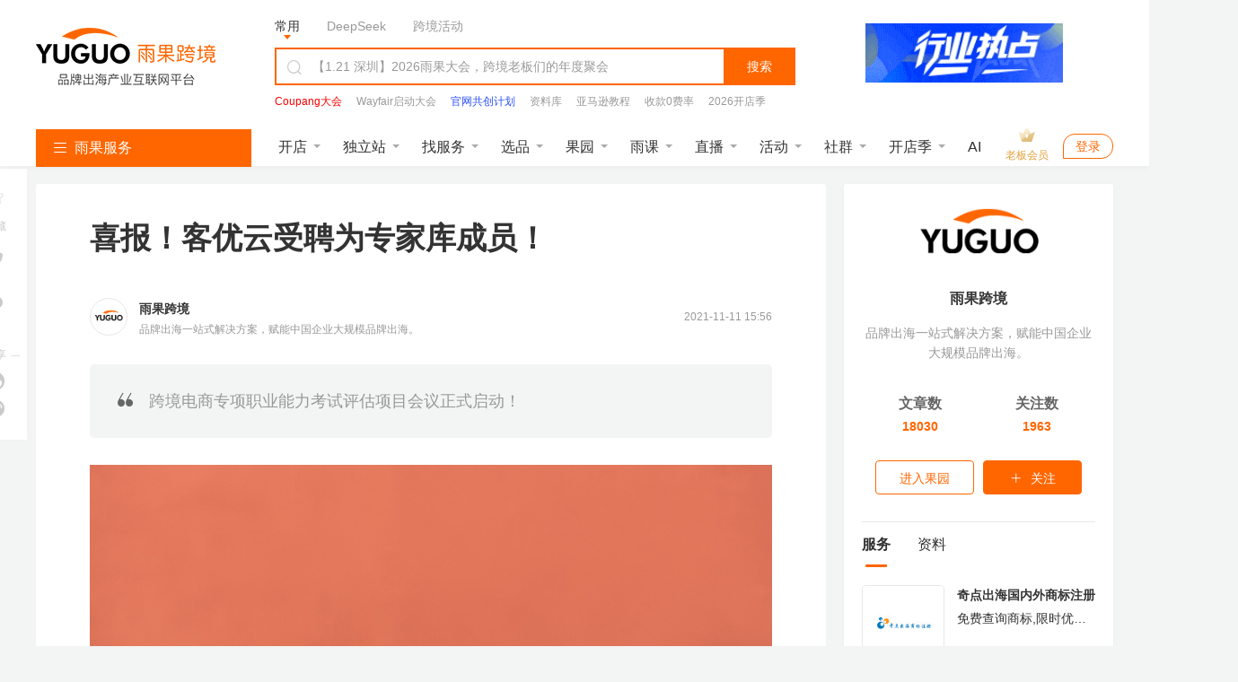

--- FILE ---
content_type: text/html; charset=UTF-8
request_url: https://www.cifnews.com/article/110272
body_size: 49311
content:
<!DOCTYPE html>
<html lang="en">

<head>
    <meta charset="UTF-8">
    <title>喜报！客优云受聘为专家库成员！-雨果网</title>
    <meta name="keywords"
          content="喜报！客优云受聘为专家库成员！,客优云ERP,跨境电商,平台新闻,运营实操,行业见解"/>
    <meta name="description"
          content="跨境电商专项职业能力考试评估项目会议正式启动！"/>
    <meta http-equiv="Pragma" content="no-cache">
    <meta http-equiv="Cache-Control" content="no-cache">
    <meta http-equiv="Expires" content="0">
    <meta name="cifnews_page" key="article_detail" theme=""
          tag="keyouyun,crossborder,platformnews,skill,advertorials,article_41"
          data-block-search-path module="b2" page="p1" item_type="t1" item_id="i110272"
          data-no-leaveinfo="true"
          data-no-recommend="true"
          data-fetch-property="item_create_time=1636617407000;item_img=https://img.cifnews.com/dev/20211111/6d11bf04a98c4d5a9b2403e3262d28f7.png;item_tag=客优云ERP,跨境电商,平台新闻,运营实操,行业见解;item_tag_key=keyouyun,crossborder,platformnews,skill,advertorials;item_provider=客优云,客优云;item_observer=;item_observer_key=;observer_type=;item_service=客优云ERP;item_service_key=keyouyun;item_supplier=;item_supplier_key=;item_edit=17;item_group=41;model_type=2482;right_model_type=881;right_custom_model_type=959;bottom_model_type=6;bottom_custom_model_type=null">
    <meta name="originproperty"
          content="module=article,id=110272,page=detail,tag=keyouyun|crossborder|platformnews|skill|advertorials"/>
    <meta property="og:title" content="喜报！客优云受聘为专家库成员！"/>
    <meta property="og:type" content="article"/>
    <meta property="og:image" content="https://img.cifnews.com/dev/20211111/6d11bf04a98c4d5a9b2403e3262d28f7.png"/>
    <meta property="og:description" content="跨境电商专项职业能力考试评估项目会议正式启动！"/>

    <link rel="canonical" href="https://www.cifnews.com/article/110272"/>
    <!--pre connect-->
    <link rel="preconnect" href="//static1.cifnews.com" crossorigin>
    <link rel="preconnect" href="static.cifnews.com" crossorigin>
    <link rel="preconnect" href="https://passport.cifnews.com" crossorigin>
    <link rel="preconnect" href="https://api.cifnews.com" crossorigin>
    <link rel="preconnect" href="//cifnews.datasink.sensorsdata.cn" crossorigin>

    <link rel="preload" as="script" href="https://static1.cifnews.com/plug/jquery/jquery.min.js?v=895323ed2f7258af4fae2c738c8aea49">
    <link rel="preload" as="image" href="https://pic.cifnews.com/upload/202103/04/202103041710135519.jpg">

    <link media="all" rel="stylesheet" href="https://static1.cifnews.com/common/css/ali_iconfont.css?v=53f73b54a23d9d2afb6e6a8537150190">
    <link media="all" rel="stylesheet" href="https://static1.cifnews.com/article/css/pc.css?v=df77dfc13960987ee1c6bf8ea80c92f2">
    <link media="all" rel="stylesheet" href="https://static1.cifnews.com/plug/swiper/swiper.min.css?v=6c1ec3a038a24ce46e374fc4ba26ea95">
    <link media="all" href="https://static1.cifnews.com/article/css/notify.css?v=0e61b5867397db691b6c1811f36c9713" rel="stylesheet"/>
    <link media="all" rel="stylesheet" href="https://static1.cifnews.com/common/propaganda/propaganda.min.css?v=55560834d517cce9c89f2ee3194dca14"/>
    <link media="all" rel="stylesheet" href="https://static1.cifnews.com/common/viewer/viewer.min.css?v=79e5f2c708a17b6876694821ddd5c839"/>
    <link rel="stylesheet" href="https://static1.cifnews.com/common/comment/css/comment.css?v=93454761ebb2de590424c768877a1ed3">
    <link rel="stylesheet" href="https://static1.cifnews.com/seoweb/subject/css/bottom_notification.css?v=b534968bbb0d05b5d1c8fc6aa562ef21">
    <link rel="stylesheet" href="https://static1.cifnews.com/index/css/userPromoteLogin.css?v=f608e9b2294ee4e6ba073e44edb1f220">
    <link href="https://static1.cifnews.com/common/component/css/community_card.css?v=d10768934f59fafc77310b6ed991b8fb" rel="stylesheet"/>
    <link href="https://static1.cifnews.com/template/css/globalstore_guide.css?v=2dfcc694dc60beff343a80a0136acd73" rel="stylesheet"/>
    <script src="//g.alicdn.com/frontend-lib/frontend-lib/2.3.74/antidom.js"></script><script src="//o.alicdn.com/frontend-lib/common-lib/jquery.min.js"></script><script src="https://static1.cifnews.com/plug/jquery/jquery.min.js?v=895323ed2f7258af4fae2c738c8aea49"></script>
    <script src="https://static1.cifnews.com/common/js/spm.js?v=de27d901b0c0c9765b95d48314f69abc"></script>
    <script src="https://static1.cifnews.com/common/js/d/d.sensor.js?v=9e2ba45b95d3ce4dfcbc226289aabd9d"></script>
</head>

<body>
<input type="hidden" id="hidArticleID" value="110272">
<input type="hidden" id="hidAuthorGid" value="0">
<div class="cif-layer cif-layer--favsuccess none">
    <div class="cif-layer__mask"></div>
    <div class="cif-layer__cont ">
        <div class="cif-layer__close">
            <i class="iconfont icon-guanbi1"></i>
        </div>
        <div class="cif-layer__tit">
            已收藏，可在 <a href="https://seller.cifnews.com/#/databank/all" target="_blank">
            我的资料库</a> 中查看
        </div>
        <!--<div class="cif-layer__attention is-email none">-->
        <!--<input type="email">-->
        <!--<div class="cif-btn" th:data-key="${model.author!=null?model.author.code:''}">关注作者</div>-->
        <!--</div>-->
        <div class="cifnews_number_status"
             data-cifnews-number-source="subscribe"
             data-cifnews-number-type="platform"
             data-cifnews-number-key="crossborder">
            <div class="cif-layer__attention is-unemail cifnews_status_off">
                <div class="cif-btn">关注作者</div>
            </div>
        </div>
        <div data-cifnews-block-key="bottom" data-cifnews-block-index="1" style="/* display: none; */"
             class="cif-layer__gagd cifnews_block">
            <div class="tit">
                    <span>
                        您可能还需要
                    </span>
            </div>
            <div class="cif-imgbox">
                <a href="" class="cifnews_block_linkUrl">
                    <img src="" class="cifnews_block_imgUrl" data-block-img-width="600" data-block-img-height="150"
                         alt="">
                </a>
            </div>
        </div>
        <div class="cif-layer__bottom"></div>
    </div>
</div>
<input type="hidden" id="hidArticleTags" value="keyouyun,crossborder,platformnews,skill,advertorials">
<input type="hidden" id="articleType" value="41">

<input type="hidden" id="itemType" value="ARTICLE">
<div id="tag-hidden">
    
        <div category-key="service-provider" tag-key="keyouyun" tag-title="客优云ERP"></div>
    
        <div category-key="other" tag-key="crossborder" tag-title="跨境电商"></div>
    
        <div category-key="column" tag-key="platformnews" tag-title="平台新闻"></div>
    
        <div category-key="column" tag-key="skill" tag-title="运营实操"></div>
    
</div>
<!--头部开始-->

    <div><link rel="stylesheet" href="https://static1.cifnews.com/common/css/ali_iconfont.css?v=53f73b54a23d9d2afb6e6a8537150190"><link rel="stylesheet" href="https://static1.cifnews.com/index/css/header.css?v=b59e33075463ba9c2b60a80d5d757f89"><!-- 头部 html --><div class="header-page-wrap cifnews-headerContainer--v1">    <div class="cif-header">        <div class="cif-header__topbox">            <div class="cif-header__top">                <div class="cif-container">                    <div class="cif-header__logo cif-imgbox">                        <a href="https://www.cifnews.com" class="cifnews_block_linkUrl"> <img src="https://pic.cifnews.com/upload/202101/07/202101071137392308.png" alt=""></a>                    </div>                    <div class="cif-header__searchbox">                        <div class="search-typeBody">                            <div class="type-button is-active" data-type="normal">常用</div>                            <div class="type-button" data-type="deepseek">DeepSeek</div>                            <div class="type-button" data-type="activity">跨境活动</div>                            <!-- <a href="/activity/2417?origin=yggw_pc_top_searchci" class="text-link" target="_blank">雨果大会</a>                            <a href="/activity/2204?origin=yggw_pc_top_searchci" class="text-link" target="_blank">全球平台资源大会</a> -->                            <!-- 添加广告运营位 -->                            <a class="cifnews_block cifnews_block_linkUrl cifnews_block_title cifnews_block_font_color text-link"                                href=""                                target="_blank"                                style="display:none;"                                data-cifnews-block-key="index_search_top"                                data-cifnews-block-index="1">                            </a>                            <a class="cifnews_block cifnews_block_linkUrl cifnews_block_title cifnews_block_font_color text-link"                                href=""                                target="_blank"                                style="display:none;"                                data-cifnews-block-key="index_search_top"                                data-cifnews-block-index="2">                            </a>                            <a class="cifnews_block cifnews_block_linkUrl cifnews_block_title cifnews_block_font_color text-link"                                href=""                                target="_blank"                                style="display:none;"                                data-cifnews-block-key="index_search_top"                                data-cifnews-block-index="3">                            </a>                            <a class="cifnews_block cifnews_block_linkUrl cifnews_block_title cifnews_block_font_color text-link"                                href=""                                target="_blank"                                style="display:none;"                                data-cifnews-block-key="index_search_top"                                data-cifnews-block-index="4">                            </a>                            <a class="cifnews_block cifnews_block_linkUrl cifnews_block_title cifnews_block_font_color text-link"                                href=""                                target="_blank"                                style="display:none;"                                data-cifnews-block-key="index_search_top"                                data-cifnews-block-index="5">                            </a>                        </div>                                                    <!--搜索输入框--><div class="cif-search">    <div class="cont cifnews_block cifnews_component" data-cifnews-block-position="s1_2" data-cifnews-component="搜索">        <div class="cif-search__lab">            <i class="iconfont icon-sousuo"></i>        </div>        <input type="text" class="cif-search__input cifnews_block_linkUrl normal_search_input"               data-search-tips="[{&quot;title&quot;:&quot;【1.21 深圳】2026雨果大会，跨境老板们的年度聚会&quot;,&quot;url&quot;:{&quot;app&quot;:&quot;https://m.cifnews.com/activity/2417?origin=yggw_pc_home_search_kuang&quot;,&quot;m&quot;:&quot;https://m.cifnews.com/activity/2417?origin=yggw_pc_home_search_kuang&quot;,&quot;pc&quot;:&quot;https://www.cifnews.com/activity/2417?origin=yggw_pc_home_search_kuang&quot;},&quot;isHot&quot;:true}]">        <input type="text" class="cif-search__input cifnews_block_linkUrl deepseek_search_input" placeholder="给DeepSeek发送问题" style="display: none;">        <input type="text" class="cif-search__input cifnews_block_linkUrl activity_search_input" placeholder="搜索跨境活动" style="display: none;">    </div>    <div class="cif-search__btn fetch-present" data-fetch-type="important" data-fetch-property="$element_position=搜索区域;$element_name=搜索按钮">搜索</div>    <!-- <a href="/question/index" target="_blank" class="cif-search__wenda">我要提问 ></a> --></div>                                                    <!--搜索输入框下部--><div class="cif-header__word cifnews_block fetch-present" data-fetch-type="important" data-fetch-property="$element_position=搜索区域;$element_name=推荐搜索词" data-cifnews-block="s1">                        <a data-origin-terms="输入框" data-origin-medium="top" href="https://www.cifnews.com/activity/2562?origin=yggw_pc_searchci" target="_blank"               data-cifnews-block="s0"               data-fetch-type="important"               data-fetch-property="$element_position=搜索区域;$element_name=推荐搜索词;search_word=Coupang大会"               class="cif-link cifnews_block_linkUrl cifnews_block fetch-click is-hot">                <div style="color: #F80000">Coupang大会</div>            </a>                    <a data-origin-terms="输入框" data-origin-medium="top" href="https://www.cifnews.com/activity/series/64?origin=yggw_pc_searchci" target="_blank"               data-cifnews-block="s1"               data-fetch-type="important"               data-fetch-property="$element_position=搜索区域;$element_name=推荐搜索词;search_word=Wayfair启动大会"               class="cif-link cifnews_block_linkUrl cifnews_block fetch-click ">                <div style="color: #999">Wayfair启动大会</div>            </a>                    <a data-origin-terms="输入框" data-origin-medium="top" href="https://v.wjx.cn/vm/ODxNYHn.aspx#" target="_blank"               data-cifnews-block="s2"               data-fetch-type="important"               data-fetch-property="$element_position=搜索区域;$element_name=推荐搜索词;search_word=官网共创计划"               class="cif-link cifnews_block_linkUrl cifnews_block fetch-click ">                <div style="color: #2c50fa">官网共创计划</div>            </a>                    <a data-origin-terms="输入框" data-origin-medium="top" href="https://www.cifnews.com/links/data?origin=yggw_key_word" target="_blank"               data-cifnews-block="s3"               data-fetch-type="important"               data-fetch-property="$element_position=搜索区域;$element_name=推荐搜索词;search_word=资料库"               class="cif-link cifnews_block_linkUrl cifnews_block fetch-click ">                <div style="color: #999">资料库</div>            </a>                    <a data-origin-terms="输入框" data-origin-medium="top" href="https://www.cifnews.com/page/luhcv7cohx?origin=yggw_pc_searchci" target="_blank"               data-cifnews-block="s4"               data-fetch-type="important"               data-fetch-property="$element_position=搜索区域;$element_name=推荐搜索词;search_word=亚马逊教程"               class="cif-link cifnews_block_linkUrl cifnews_block fetch-click ">                <div style="color: ">亚马逊教程</div>            </a>                    <a data-origin-terms="输入框" data-origin-medium="top" href="https://www.airwallex.com/cn/2023landingpage/gtpn?utm_source=affiliate_direct&amp;utm_medium=affiliates&amp;utm_campaign=v01_cn_cn_ib_dg_prtmk_bofu_cifnews_online_danshan&amp;utm_content=website_placement_1" target="_blank"               data-cifnews-block="s5"               data-fetch-type="important"               data-fetch-property="$element_position=搜索区域;$element_name=推荐搜索词;search_word=收款0费率"               class="cif-link cifnews_block_linkUrl cifnews_block fetch-click ">                <div style="color: #999">收款0费率</div>            </a>                    <a data-origin-terms="输入框" data-origin-medium="top" href="https://www.cifnews.com/globalstore/2025?origin=yggw_pc_searchci" target="_blank"               data-cifnews-block="s6"               data-fetch-type="important"               data-fetch-property="$element_position=搜索区域;$element_name=推荐搜索词;search_word=2026开店季"               class="cif-link cifnews_block_linkUrl cifnews_block fetch-click ">                <div style="color: ">2026开店季</div>            </a>                    <a data-origin-terms="输入框" data-origin-medium="top" href="https://www.cifnews.com/search?keyword=Facebook&amp;origin=pc_search?origin=keyword" target="_blank"               data-cifnews-block="s7"               data-fetch-type="important"               data-fetch-property="$element_position=搜索区域;$element_name=推荐搜索词;search_word=Facebook"               class="cif-link cifnews_block_linkUrl cifnews_block fetch-click ">                <div style="color: #999">Facebook</div>            </a>                    <a data-origin-terms="输入框" data-origin-medium="top" href="https://www.cifnews.com/product/9033?origin=ow_pc_search_key_word" target="_blank"               data-cifnews-block="s8"               data-fetch-type="important"               data-fetch-property="$element_position=搜索区域;$element_name=推荐搜索词;search_word=站外引流"               class="cif-link cifnews_block_linkUrl cifnews_block fetch-click ">                <div style="color: #999">站外引流</div>            </a>            </div>                                            </div>                                            <a href="https://www.cifnews.com/activity/2483?origin=yggw_pc_home_gsqb"                           target="_blank"                           class="cif-header__app cifnews_block_linkUrl cifnews_track_linkUrl">                                                            <div class="cif-imgbox">                                    <img data-src="https://img.cifnews.com/dev/20260112/d08f13c62e224761a9e41ffc318064a1.gif?x-oss-process=image/resize,w_220,h_66,m_fill" alt="">                                </div>                                                                                </a>                                    </div>            </div>        </div>        <div class="cif-container">            <div class="cif-header__bottom">                <!-- 左侧菜单 -->                  <div class="cif-navmenu cifnews_block" data-cifnews-block="s3">    <div class="cif-navmenu__head">      <i class="iconfont icon-mulu"></i>      雨果服务    </div>    <div class="cif-navmenu__cont">      <div        class="cif-navmenu__item cifnews_block"        data-cifnews-block="s0"        data-cifnews-resource="rac1">        <a          href="https://www.cifnews.com/marketabroad?origin=yggw_pc_index_left-1"          target="_blank"          class="cif-navmenu__item__flex fetch-web-click cifnews_block_linkUrl fetch-present"          data-fetch-title="全球开店"          data-origin-terms="雨果服务"          data-origin-medium="top"          data-fetch-property="element_module=雨果服务;">          <div class="cif-navmenu__item__img cif-imgbox">            <img src="https://img.cifnews.com/dev/20241118/66de4f3eaeb14b60a26b29efdc21059a.png" alt="全球开店" />          </div>          <div class="cif-navmenu__item__cont">            <div class="cif-navmenu__item__tit">全球开店</div>            <div class="cif-navmenu__item__desc ellipsis">跨境平台极速入驻</div>          </div>          <i class="iconfont icon-youjiantou"></i>        </a>        <div class="cif-navmenu__hoverbox cif-nav-service">          <div class="cif-nav-service__top">            <div class="cont">              <div class="tit ellipsis">2026全球开店季</div>              <div class="desc ellipsis">跨境平台极速入驻，助力卖家货销全球</div>            </div>            <a              class="cif-nav-service__counselor is-db fetch-web-click cifnews_block_linkUrl fetch-present cifnews_block"              href="https://www.cifnews.com/product/182/services?type=1&amp;origin=yggw_pc_index_left"              target="_blank"              data-fetch-title="全球开店"              data-origin-terms="雨果服务"              data-origin-medium="top"              data-cifnews-block-key="top_service"              data-cifnews-block-index="1"              data-cifnews-block-source-path="https://www.cifnews.com/product/182/services"              data-fetch-property="element_module=雨果服务;$element_name=官方顾问为您服务">              <div class="cif-imgbox">                <img                  src="https://img.cifnews.com/dev/20241008/05f2bac26a744dd3b2b219b9a7666c34.png?x-oss-process=style/yuguo-pc-list"                  alt="官方顾问为您服务" />              </div>              <div class="btn">官方顾问为您服务</div>            </a>          </div>          <div class="cif-nav-service__itembox">                          <a                href="https://www.cifnews.com/product/2?origin=yggw_pc_index_left"                target="_blank"                class="cif-nav-service__item fetch-web-click fetch-present cifnews_block cifnews_block_linkUrl"                data-fetch-title="全球开店"                data-origin-terms="雨果服务"                data-cifnews-block="s0"                data-origin-medium="top"                data-fetch-property="element_module=雨果服务;$element_name=亚马逊开店">                <div class="cif-imgbox">                  <img                    data-src="https://img.cifnews.com/dev/20241008/48e15784ee2148c286909a2e537d2497.png?x-oss-process=image/resize,w_50,h_50,m_fill"                    alt="亚马逊开店" />                </div>                <div class="cont">                  <div class="tit ellipsis">亚马逊开店</div>                  <div class="desc ellipsis">一键开通18站点</div>                </div>              </a><a                href="https://www.cifnews.com/product/58?origin=yggw_pc_index_left"                target="_blank"                class="cif-nav-service__item fetch-web-click fetch-present cifnews_block cifnews_block_linkUrl"                data-fetch-title="全球开店"                data-origin-terms="雨果服务"                data-cifnews-block="s1"                data-origin-medium="top"                data-fetch-property="element_module=雨果服务;$element_name=美客多开店">                <div class="cif-imgbox">                  <img                    data-src="https://img.cifnews.com/dev/20250725/dc6c3b3c18eb46719157fbc2a0fd2b7a.png?x-oss-process=image/resize,w_50,h_50,m_fill"                    alt="美客多开店" />                </div>                <div class="cont">                  <div class="tit ellipsis">美客多开店</div>                  <div class="desc ellipsis">拉美头部电商平台</div>                </div>              </a><a                href="https://www.cifnews.com/product/8001?origin=yggw_pc_index_left"                target="_blank"                class="cif-nav-service__item fetch-web-click fetch-present cifnews_block cifnews_block_linkUrl"                data-fetch-title="全球开店"                data-origin-terms="雨果服务"                data-cifnews-block="s2"                data-origin-medium="top"                data-fetch-property="element_module=雨果服务;$element_name=Coupang开店">                <div class="cif-imgbox">                  <img                    data-src="https://img.cifnews.com/dev/20250409/d0b59b7a2c3346828589ad611cea9e53.png?x-oss-process=image/resize,w_50,h_50,m_fill"                    alt="Coupang开店" />                </div>                <div class="cont">                  <div class="tit ellipsis">Coupang开店</div>                  <div class="desc ellipsis">韩国TOP级平台</div>                </div>              </a><a                href="https://www.cifnews.com/product/8918?origin=yggw_pc_index_left"                target="_blank"                class="cif-nav-service__item fetch-web-click fetch-present cifnews_block cifnews_block_linkUrl"                data-fetch-title="全球开店"                data-origin-terms="雨果服务"                data-cifnews-block="s3"                data-origin-medium="top"                data-fetch-property="element_module=雨果服务;$element_name=TikTok开店">                <div class="cif-imgbox">                  <img                    data-src="https://img.cifnews.com/dev/20241008/5241ba726c814402be7076d9760a2c23.png?x-oss-process=image/resize,w_50,h_50,m_fill"                    alt="TikTok开店" />                </div>                <div class="cont">                  <div class="tit ellipsis">TikTok开店</div>                  <div class="desc ellipsis">全球顶级社媒平台</div>                </div>              </a><a                href="https://www.cifnews.com/emagmarketplace?origin=yggw_pc_index_left"                target="_blank"                class="cif-nav-service__item fetch-web-click fetch-present cifnews_block cifnews_block_linkUrl"                data-fetch-title="全球开店"                data-origin-terms="雨果服务"                data-cifnews-block="s4"                data-origin-medium="top"                data-fetch-property="element_module=雨果服务;$element_name=eMAG开店">                <div class="cif-imgbox">                  <img                    data-src="https://img.cifnews.com/dev/20250508/3f22490d78584034abb532c20c001782.jpg?x-oss-process=image/resize,w_50,h_50,m_fill"                    alt="eMAG开店" />                </div>                <div class="cont">                  <div class="tit ellipsis">eMAG开店</div>                  <div class="desc ellipsis">欧洲本土新兴平台</div>                </div>              </a>                        <a              href="https://www.cifnews.com/globalstore/2025?origin=yggw_pc_index_left-zsj"              target="_blank"              class="cif-nav-service__more cif-link fetch-web-click fetch-present cifnews_block_linkUrl"              data-fetch-title="全球开店"              data-origin-terms="雨果服务"              data-origin-medium="top"              data-fetch-property="element_module=雨果服务;$element_name=2026全球开店">              2026全球开店              <i class="iconfont icon-youjiantou"></i>            </a>          </div>        </div>      </div>      <div        class="cif-navmenu__item cifnews_block"        data-cifnews-block="s1"        data-cifnews-resource="rac2">        <a          href="https://www.cifnews.com/activity/2489?origin=yggw_pc_index_left-2"          target="_blank"          class="cif-navmenu__item__flex fetch-web-click cifnews_block_linkUrl fetch-present"          data-fetch-title="独立站私董会"          data-origin-terms="雨果服务"          data-origin-medium="top"          data-fetch-property="element_module=雨果服务;">          <div class="cif-navmenu__item__img cif-imgbox">            <img src="https://img.cifnews.com/dev/20201106/508584b260c74131852dfa999ff045f2.png" alt="独立站私董会" />          </div>          <div class="cif-navmenu__item__cont">            <div class="cif-navmenu__item__tit">独立站私董会</div>            <div class="cif-navmenu__item__desc ellipsis">1.21 深圳 | 品牌出海</div>          </div>          <i class="iconfont icon-youjiantou"></i>        </a>        <div class="cif-navmenu__hoverbox cif-nav-service">          <div class="cif-nav-service__top">            <div class="cont">              <div class="tit ellipsis">独立站新方向</div>              <div class="desc ellipsis">DTC品牌出海一站式解决方案</div>            </div>            <a              class="cif-nav-service__counselor is-db fetch-web-click cifnews_block_linkUrl fetch-present cifnews_block"              href="https://www.cifnews.com/product/173/services?origin=yggw_pc_nav1"              target="_blank"              data-fetch-title="独立站私董会"              data-origin-terms="雨果服务"              data-origin-medium="top"              data-cifnews-block-key="top_service"              data-cifnews-block-index="2"              data-cifnews-block-source-path="https://www.cifnews.com/product/173/services"              data-fetch-property="element_module=雨果服务;$element_name=立即咨询&gt;&gt;&gt;">              <div class="cif-imgbox">                <img                  src="https://img.cifnews.com/dev/20201222/905d0bdafacb4aea8b1ceba405d2c4ef.png?x-oss-process=style/yuguo-pc-list"                  alt="立即咨询&gt;&gt;&gt;" />              </div>              <div class="btn">立即咨询&gt;&gt;&gt;</div>            </a>          </div>          <div class="cif-nav-service__itembox">                          <a                href="https://www.cifnews.com/solution/site-service?origin=yggw_D1_pc_left"                target="_blank"                class="cif-nav-service__item fetch-web-click fetch-present cifnews_block cifnews_block_linkUrl"                data-fetch-title="独立站私董会"                data-origin-terms="雨果服务"                data-cifnews-block="s0"                data-origin-medium="top"                data-fetch-property="element_module=雨果服务;$element_name=独立站服务大全">                <div class="cif-imgbox">                  <img                    data-src="https://img.cifnews.com/dev/20201225/5ddbd4e779894cbf923010a389a5c3d5.png?x-oss-process=image/resize,w_50,h_50,m_fill"                    alt="独立站服务大全" />                </div>                <div class="cont">                  <div class="tit ellipsis">独立站服务大全</div>                  <div class="desc ellipsis">从建站到后期引流</div>                </div>              </a><a                href="https://www.cifnews.com/product/11372?origin=yggw_D1_pc_left"                target="_blank"                class="cif-nav-service__item fetch-web-click fetch-present cifnews_block cifnews_block_linkUrl"                data-fetch-title="独立站私董会"                data-origin-terms="雨果服务"                data-cifnews-block="s1"                data-origin-medium="top"                data-fetch-property="element_module=雨果服务;$element_name=Google服务">                <div class="cif-imgbox">                  <img                    data-src="https://img.cifnews.com/dev/20230210/862ff749fac44c3e860b5f0c8bcff69d.png?x-oss-process=image/resize,w_50,h_50,m_fill"                    alt="Google服务" />                </div>                <div class="cont">                  <div class="tit ellipsis">Google服务</div>                  <div class="desc ellipsis">官方一级代理</div>                </div>              </a><a                href="https://www.cifnews.com/page/aseff1760l"                target="_blank"                class="cif-nav-service__item fetch-web-click fetch-present cifnews_block cifnews_block_linkUrl"                data-fetch-title="独立站私董会"                data-origin-terms="雨果服务"                data-cifnews-block="s2"                data-origin-medium="top"                data-fetch-property="element_module=雨果服务;$element_name=Facebook流量包">                <div class="cif-imgbox">                  <img                    data-src="https://img.cifnews.com/dev/20230228/e5b2be80919d412b9825bb136bd1c231.jpg?x-oss-process=image/resize,w_50,h_50,m_fill"                    alt="Facebook流量包" />                </div>                <div class="cont">                  <div class="tit ellipsis">Facebook流量包</div>                  <div class="desc ellipsis">官方一级代理</div>                </div>              </a><a                href="https://www.cifnews.com/solution/site_building?origin=yggw_D1_pc_left"                target="_blank"                class="cif-nav-service__item fetch-web-click fetch-present cifnews_block cifnews_block_linkUrl"                data-fetch-title="独立站私董会"                data-origin-terms="雨果服务"                data-cifnews-block="s3"                data-origin-medium="top"                data-fetch-property="element_module=雨果服务;$element_name=建站服务">                <div class="cif-imgbox">                  <img                    data-src="https://img.cifnews.com/dev/20230206/9afbf71106414b9682015b9b52a5856f.jpg?x-oss-process=image/resize,w_50,h_50,m_fill"                    alt="建站服务" />                </div>                <div class="cont">                  <div class="tit ellipsis">建站服务</div>                  <div class="desc ellipsis">雨果官方精选</div>                </div>              </a><a                href="https://www.cifnews.com/solution/is-tiktok?origin=yggw_pc_index_left"                target="_blank"                class="cif-nav-service__item fetch-web-click fetch-present cifnews_block cifnews_block_linkUrl"                data-fetch-title="独立站私董会"                data-origin-terms="雨果服务"                data-cifnews-block="s4"                data-origin-medium="top"                data-fetch-property="element_module=雨果服务;$element_name=TikTok服务">                <div class="cif-imgbox">                  <img                    data-src="https://img.cifnews.com/dev/20210111/ff453c977b3749e4ad6ead66d55cf254.png?x-oss-process=image/resize,w_50,h_50,m_fill"                    alt="TikTok服务" />                </div>                <div class="cont">                  <div class="tit ellipsis">TikTok服务</div>                  <div class="desc ellipsis">官方一级代理</div>                </div>              </a>                        <a              href="https://www.cifnews.com/article/169607"              target="_blank"              class="cif-nav-service__more cif-link fetch-web-click fetch-present cifnews_block_linkUrl"              data-fetch-title="独立站私董会"              data-origin-terms="雨果服务"              data-origin-medium="top"              data-fetch-property="element_module=雨果服务;$element_name=免费领&gt;&gt; 2025 出海日历">              免费领&gt;&gt; 2025 出海日历              <i class="iconfont icon-youjiantou"></i>            </a>          </div>        </div>      </div>      <div        class="cif-navmenu__item cifnews_block"        data-cifnews-block="s2"        data-cifnews-resource="rac3">        <a          href="https://www.cifnews.com/activity/2483?origin=yggw_pc_index_left-3"          target="_blank"          class="cif-navmenu__item__flex fetch-web-click cifnews_block_linkUrl fetch-present"          data-fetch-title="全球平台资源大会"          data-origin-terms="雨果服务"          data-origin-medium="top"          data-fetch-property="element_module=雨果服务;">          <div class="cif-navmenu__item__img cif-imgbox">            <img src="https://img.cifnews.com/dev/20250625/c0a3da0e045447349c60cab4145af6a9.jpg" alt="全球平台资源大会" />          </div>          <div class="cif-navmenu__item__cont">            <div class="cif-navmenu__item__tit">全球平台资源大会</div>            <div class="cif-navmenu__item__desc ellipsis">2.28 深圳 | 开年首展</div>          </div>          <i class="iconfont icon-youjiantou"></i>        </a>        <div class="cif-navmenu__hoverbox cif-nav-service">          <div class="cif-nav-service__top">            <div class="cont">              <div class="tit ellipsis">平台官方见面会</div>              <div class="desc ellipsis">2026官方团队集体亮相，千亿“暴利”商机分享</div>            </div>            <a              class="cif-nav-service__counselor is-db fetch-web-click cifnews_block_linkUrl fetch-present cifnews_block"              href="https://www.cifnews.com/globalstore/2025?origin=yggw_pc_index_left-3"              target="_blank"              data-fetch-title="全球平台资源大会"              data-origin-terms="雨果服务"              data-origin-medium="top"              data-cifnews-block-key="top_service"              data-cifnews-block-index="3"              data-cifnews-block-source-path="https://www.cifnews.com/globalstore/2025"              data-fetch-property="element_module=雨果服务;$element_name=交流群">              <div class="cif-imgbox">                <img                  src="https://img.cifnews.com/dev/20250515/ec46f622c7ac4c70ab19ebd36ee6c345.png?x-oss-process=style/yuguo-pc-list"                  alt="交流群" />              </div>              <div class="btn">交流群</div>            </a>          </div>          <div class="cif-nav-service__itembox">                          <a                href="https://www.cifnews.com/activity/2417?origin=yggw_pc_index_left"                target="_blank"                class="cif-nav-service__item fetch-web-click fetch-present cifnews_block cifnews_block_linkUrl"                data-fetch-title="全球平台资源大会"                data-origin-terms="雨果服务"                data-cifnews-block="s0"                data-origin-medium="top"                data-fetch-property="element_module=雨果服务;$element_name=2026 雨果大会">                <div class="cif-imgbox">                  <img                    data-src="https://img.cifnews.com/dev/20251208/3cbada4cfdbc4004992d9f013b4785f7.jpg?x-oss-process=image/resize,w_50,h_50,m_fill"                    alt="2026 雨果大会" />                </div>                <div class="cont">                  <div class="tit ellipsis">2026 雨果大会</div>                  <div class="desc ellipsis">跨境老板们的年度聚会</div>                </div>              </a><a                href="https://www.cifnews.com/activity/2483?origin=yggw_pc_index_left"                target="_blank"                class="cif-nav-service__item fetch-web-click fetch-present cifnews_block cifnews_block_linkUrl"                data-fetch-title="全球平台资源大会"                data-origin-terms="雨果服务"                data-cifnews-block="s1"                data-origin-medium="top"                data-fetch-property="element_module=雨果服务;$element_name=全球平台资源大会">                <div class="cif-imgbox">                  <img                    data-src="https://img.cifnews.com/dev/20260108/de607e8346c34478a365e17594160013.jpg?x-oss-process=image/resize,w_50,h_50,m_fill"                    alt="全球平台资源大会" />                </div>                <div class="cont">                  <div class="tit ellipsis">全球平台资源大会</div>                  <div class="desc ellipsis">锁定2026年增长先机</div>                </div>              </a><a                href="https://www.cifnews.com/activity/2562?origin=yggw_pc_index_left"                target="_blank"                class="cif-nav-service__item fetch-web-click fetch-present cifnews_block cifnews_block_linkUrl"                data-fetch-title="全球平台资源大会"                data-origin-terms="雨果服务"                data-cifnews-block="s2"                data-origin-medium="top"                data-fetch-property="element_module=雨果服务;$element_name=Coupang大会">                <div class="cif-imgbox">                  <img                    data-src="https://img.cifnews.com/dev/20260115/5f06c2bfe15546c1bc87a1531acd9277.jpg?x-oss-process=image/resize,w_50,h_50,m_fill"                    alt="Coupang大会" />                </div>                <div class="cont">                  <div class="tit ellipsis">Coupang大会</div>                  <div class="desc ellipsis">从0到1,助力极速启航</div>                </div>              </a><a                href="https://www.cifnews.com/activity/2455?origin=yggw_search_phb_init"                target="_blank"                class="cif-nav-service__item fetch-web-click fetch-present cifnews_block cifnews_block_linkUrl"                data-fetch-title="全球平台资源大会"                data-origin-terms="雨果服务"                data-cifnews-block="s3"                data-origin-medium="top"                data-fetch-property="element_module=雨果服务;$element_name=品牌增长大会">                <div class="cif-imgbox">                  <img                    data-src="https://img.cifnews.com/dev/20251230/8ebf251292ea448189ff1054daf41617.jpg?x-oss-process=image/resize,w_50,h_50,m_fill"                    alt="品牌增长大会" />                </div>                <div class="cont">                  <div class="tit ellipsis">品牌增长大会</div>                  <div class="desc ellipsis">刘润携手百万粉丝KOL重磅助阵</div>                </div>              </a><a                href="https://www.cifnews.com/activity/series/64?origin=yggw_pc_index_left"                target="_blank"                class="cif-nav-service__item fetch-web-click fetch-present cifnews_block cifnews_block_linkUrl"                data-fetch-title="全球平台资源大会"                data-origin-terms="雨果服务"                data-cifnews-block="s4"                data-origin-medium="top"                data-fetch-property="element_module=雨果服务;$element_name=Wayfair招商启动大会">                <div class="cif-imgbox">                  <img                    data-src="https://img.cifnews.com/dev/20251229/a4be461d48f74a768a0ae48cfc18615f.png?x-oss-process=image/resize,w_50,h_50,m_fill"                    alt="Wayfair招商启动大会" />                </div>                <div class="cont">                  <div class="tit ellipsis">Wayfair招商启动大会</div>                  <div class="desc ellipsis">直面官方答疑，解锁平台红利</div>                </div>              </a>                        <a              href="https://www.cifnews.com/ai?origin=yggw_D1_pc_left"              target="_blank"              class="cif-nav-service__more cif-link fetch-web-click fetch-present cifnews_block_linkUrl"              data-fetch-title="全球平台资源大会"              data-origin-terms="雨果服务"              data-origin-medium="top"              data-fetch-property="element_module=雨果服务;$element_name=雨果跨境AI工作坊">              雨果跨境AI工作坊              <i class="iconfont icon-youjiantou"></i>            </a>          </div>        </div>      </div>    </div>  </div>                <div class="cif-header__list">                                                                                                                                                                    <div class="item is-hover">                            <a href="https://www.cifnews.com/marketabroad?origin=yggw_pc_home_nav_kaidian"                               target="_blank"                               class="label cif-link fetch-click"                               data-fetch-type="button"                               data-fetch-property="$element_position=导航栏;$element_name=开店">                                开店                            </a>                            <div class="cif-header__hoverbox  is-baibao">                                                                                                                                                                                                                    <div class="sec">                                        <div class="sec-tit">开店顾问1V1指导入驻</div>                                        <div class="sec-cont">                                            <a class="item cif-link fetch-click"                                               target="_blank"                                               href="https://www.cifnews.com/page/j4ydu6j47a"                                               data-fetch-type="button"                                               data-fetch-property="$element_position=导航栏;$element_name=开店;$element_class_name=图文;$element_content=开店顾问1V1指导入驻_亚马逊开店">                                                <img src="https://img.cifnews.com/dev/20231220/b011a9182cd94620903659e6848b4bf4.png?x-oss-process=image/resize,w_34,h_34,m_fill" alt="亚马逊开店">                                                <span>                                                    亚马逊开店                                                </span>                                            </a><a class="item cif-link fetch-click"                                               target="_blank"                                               href="https://www.cifnews.com/product/8918?origin=yggw_pc_nav_1"                                               data-fetch-type="button"                                               data-fetch-property="$element_position=导航栏;$element_name=开店;$element_class_name=图文;$element_content=开店顾问1V1指导入驻_TikTok开店">                                                <img src="https://img.cifnews.com/dev/20231220/28c07ceb4220414ba6d88352d753a748.png?x-oss-process=image/resize,w_34,h_34,m_fill" alt="TikTok开店">                                                <span>                                                    TikTok开店                                                </span>                                            </a><a class="item cif-link fetch-click"                                               target="_blank"                                               href="https://www.cifnews.com/product/335?origin=yggw_pc_nav_1"                                               data-fetch-type="button"                                               data-fetch-property="$element_position=导航栏;$element_name=开店;$element_class_name=图文;$element_content=开店顾问1V1指导入驻_Ozon开店">                                                <img src="https://img.cifnews.com/dev/20250915/1b9b4dfb7f304458a49c27a00c13697d.jpg?x-oss-process=image/resize,w_34,h_34,m_fill" alt="Ozon开店">                                                <span>                                                    Ozon开店                                                </span>                                            </a><a class="item cif-link fetch-click"                                               target="_blank"                                               href="https://www.cifnews.com/product/58?origin=yggw_pc_nav_1"                                               data-fetch-type="button"                                               data-fetch-property="$element_position=导航栏;$element_name=开店;$element_class_name=图文;$element_content=开店顾问1V1指导入驻_美客多开店">                                                <img src="https://img.cifnews.com/dev/20240108/3cf7782727e1413e8cc1cce979836caf.jpg?x-oss-process=image/resize,w_34,h_34,m_fill" alt="美客多开店">                                                <span>                                                    美客多开店                                                </span>                                            </a><a class="item cif-link fetch-click"                                               target="_blank"                                               href="https://www.cifnews.com/product/3?origin=pc_nav_marketa"                                               data-fetch-type="button"                                               data-fetch-property="$element_position=导航栏;$element_name=开店;$element_class_name=图文;$element_content=开店顾问1V1指导入驻_Shopee开店">                                                <img src="https://img.cifnews.com/dev/20231220/692187abb7aa45d8aad0703d5a11f852.jpg?x-oss-process=image/resize,w_34,h_34,m_fill" alt="Shopee开店">                                                <span>                                                    Shopee开店                                                </span>                                            </a><a class="item cif-link fetch-click"                                               target="_blank"                                               href="https://www.cifnews.com/product/129?origin=pc_nav_marketa"                                               data-fetch-type="button"                                               data-fetch-property="$element_position=导航栏;$element_name=开店;$element_class_name=图文;$element_content=开店顾问1V1指导入驻_Coupang">                                                <img src="https://img.cifnews.com/dev/20231220/3bd8f307588548fc8aa082fc8867009c.jpg?x-oss-process=image/resize,w_34,h_34,m_fill" alt="Coupang">                                                <span>                                                    Coupang                                                </span>                                            </a><a class="item cif-link fetch-click"                                               target="_blank"                                               href="https://www.cifnews.com/form/7775?origin=yggw_pc_nav_1"                                               data-fetch-type="button"                                               data-fetch-property="$element_position=导航栏;$element_name=开店;$element_class_name=图文;$element_content=开店顾问1V1指导入驻_Wildberries">                                                <img src="https://img.cifnews.com/dev/20250925/562a54177c8640ffad48bf0b5d1f3462.png?x-oss-process=image/resize,w_34,h_34,m_fill" alt="Wildberries">                                                <span>                                                    Wildberries                                                </span>                                            </a><a class="item cif-link fetch-click"                                               target="_blank"                                               href="https://www.cifnews.com/product/1461?origin=pc_nav_marketa"                                               data-fetch-type="button"                                               data-fetch-property="$element_position=导航栏;$element_name=开店;$element_class_name=图文;$element_content=开店顾问1V1指导入驻_沃尔玛开店">                                                <img src="https://img.cifnews.com/dev/20250514/8c9002cd84db41ea97b6b5021554c406.png?x-oss-process=image/resize,w_34,h_34,m_fill" alt="沃尔玛开店">                                                <span>                                                    沃尔玛开店                                                </span>                                            </a><a class="item cif-link fetch-click"                                               target="_blank"                                               href="https://www.cifnews.com/product/541?origin=yggw_pc_nav_1"                                               data-fetch-type="button"                                               data-fetch-property="$element_position=导航栏;$element_name=开店;$element_class_name=图文;$element_content=开店顾问1V1指导入驻_eMAG开店">                                                <img src="https://img.cifnews.com/dev/20240705/f251923c9f5a4b01959f5d0a130cc40b.png?x-oss-process=image/resize,w_34,h_34,m_fill" alt="eMAG开店">                                                <span>                                                    eMAG开店                                                </span>                                            </a><a class="item cif-link fetch-click"                                               target="_blank"                                               href="https://www.cifnews.com/product/10189?origin=yggw_pc_nav_1"                                               data-fetch-type="button"                                               data-fetch-property="$element_position=导航栏;$element_name=开店;$element_class_name=图文;$element_content=开店顾问1V1指导入驻_TEMU开店">                                                <img src="https://img.cifnews.com/dev/20231220/c5991694bb3f4ce3bb3357822539e59c.jpg?x-oss-process=image/resize,w_34,h_34,m_fill" alt="TEMU开店">                                                <span>                                                    TEMU开店                                                </span>                                            </a>                                        </div>                                    </div>                                    <div class="sec">                                        <div class="sec-tit">大卖专属VIP入驻通道</div>                                        <div class="sec-cont">                                            <a class="item cif-link fetch-click"                                               target="_blank"                                               href="https://www.cifnews.com/product/12960?origin=yggw_pc_nav_1"                                               data-fetch-type="button"                                               data-fetch-property="$element_position=导航栏;$element_name=开店;$element_class_name=图文;$element_content=大卖专属VIP入驻通道_eMAG">                                                <img src="https://img.cifnews.com/dev/20251219/216308a9cad147359b0257f897fe814b.jpg?x-oss-process=image/resize,w_34,h_34,m_fill" alt="eMAG">                                                <span>                                                    eMAG                                                </span>                                            </a>                                        </div>                                    </div>                                    <div class="sec-btn">                                        <a target="_blank"                                           data-fetch-type="button"                                           data-fetch-property="$element_position=导航栏;$element_name=开店_极速开店入口"                                           href="https://www.cifnews.com/marketabroad?origin=yggw_pc_nav_1_anniu"                                           class="cif-btn fetch-click is-plain">极速开店入口</a><a target="_blank"                                           data-fetch-type="button"                                           data-fetch-property="$element_position=导航栏;$element_name=开店_热点平台招商"                                           href="https://www.cifnews.com/globalstore/2025?origin=yggw_pc_nav_1_anniu"                                           class="cif-btn fetch-click">热点平台招商</a>                                    </div>                                                            </div>                        </div>                                                                                                                    <div class="is-activity-tab item is-hover">                            <a href="https://www.cifnews.com/website?origin=yggw_pc_home_nav_dlz"                               target="_blank"                               class="label cif-link fetch-click" data-fetch-type="button"                               data-fetch-property="$element_position=导航栏;$element_name=独立站">                                独立站                            </a>                            <div class="cif-header__hoverbox active-tab">                                <div class="active-tab__lf">                                    <div class="lf-title es-1" data-title="独立站私董会">独立站私董会</div>                                    <div class="lf-img-wrap cifnews-operate action" data-operate-terms="导航栏_独立站"                                         data-title="图片"                                         data-operate-type="URL"                                         data-operate-linkurl="https://www.cifnews.com/activity/2489?origin=yggw_pc_home_nav_dlz_left"                                         data-operate-img-dialogtype="pureImage">                                        <img class="lf-img" data-src="https://img.cifnews.com/dev/20260105/a29f7e41d5fe43fcaaf72827dbf4a9e3.jpg?x-oss-process=image/resize,h_120,w_214,m_fill,limit_0" />                                    </div>                                    <div class="lf-btns">                                                                                    <div class="cif-btn cifnews-operate" data-operate-terms="导航栏_独立站"                                                 data-title="立即报名"                                                 data-operate-type="URL"                                                 data-operate-linkurl="https://www.cifnews.com/activity/2489?origin=yggw_pc_home_nav_dlz_left"                                                 data-operate-img-dialogtype="pureImage">                                                <div class="text">立即报名</div>                                            </div>                                                                                    <div class="cif-btn cifnews-operate" data-operate-terms="导航栏_独立站"                                                 data-title="加入社群"                                                 data-operate-type="IMG"                                                 data-operate-description="加入社群"                                                 data-operate-imgurl="https://img.cifnews.com/dev/20250424/82bfaf556db0439ca58f10d53d6b0a08.png"                                                 data-operate-img-dialogtype="pureImage">                                                <div class="text">加入社群</div>                                            </div>                                                                            </div>                                </div>                                <div class="active-tab__center" data-it="ACTIVITY"                                     data-catg="30"                                     data-undetermined="false"                                     data-origin="yggw_pc_home_nav_dlz">                                    <div class="center-top">                                        <div class="center-top__title" data-title="独立站近期活动">独立站近期活动</div>                                                                            </div>                                    <div class="center-list">                                        <div class="center-list__loading"></div>                                        <div class="center-list__main is-required"></div>                                    </div>                                </div>                                                                                                                                            <div class="sec">                                        <div class="sec-tit" data-title="建站营销">建站营销</div>                                        <div class="sec-cont">                                            <a class="item cif-link fetch-click"                                               target="_blank"                                               href="https://www.cifnews.com/product/173/services?origin=pc_nav"                                               data-fetch-type="button"                                               data-fetch-property="$element_position=导航栏;$element_name=独立站;$element_class_name=活动;$element_content=建站营销_FB广告开户">                                                <img src="https://img.cifnews.com/dev/20231103/9c28cd8f79574e7f990ac161baf5ce46.png?x-oss-process=image/resize,w_34,h_34,m_fill" alt="FB广告开户">                                                <span>                                                    FB广告开户                                                </span>                                            </a><a class="item cif-link fetch-click"                                               target="_blank"                                               href="https://www.cifnews.com/page/aseff1760l"                                               data-fetch-type="button"                                               data-fetch-property="$element_position=导航栏;$element_name=独立站;$element_class_name=活动;$element_content=建站营销_FB流量扶持">                                                <img src="https://img.cifnews.com/dev/20231102/0f0d8940c6704491937f45d95543c5f8.png?x-oss-process=image/resize,w_34,h_34,m_fill" alt="FB流量扶持">                                                <span>                                                    FB流量扶持                                                </span>                                            </a><a class="item cif-link fetch-click"                                               target="_blank"                                               href="https://www.cifnews.com/solution/tiktok-service?origin=pc_nav"                                               data-fetch-type="button"                                               data-fetch-property="$element_position=导航栏;$element_name=独立站;$element_class_name=活动;$element_content=建站营销_TikTok">                                                <img src="https://img.cifnews.com/dev/20211222/e72d32298cd84dad9819dd4051765bcf.png?x-oss-process=image/resize,w_34,h_34,m_fill" alt="TikTok">                                                <span>                                                    TikTok                                                </span>                                            </a><a class="item cif-link fetch-click"                                               target="_blank"                                               href="https://www.cifnews.com/product/11416?origin=pc_nav"                                               data-fetch-type="button"                                               data-fetch-property="$element_position=导航栏;$element_name=独立站;$element_class_name=活动;$element_content=建站营销_Google SEO">                                                <img src="https://img.cifnews.com/dev/20241024/a196295d8ff1401ea2254b2d6bbe7c65.jpg?x-oss-process=image/resize,w_34,h_34,m_fill" alt="Google SEO">                                                <span>                                                    Google SEO                                                </span>                                            </a><a class="item cif-link fetch-click"                                               target="_blank"                                               href="https://www.cifnews.com/product/11372?origin=ow_pc_gw_dh"                                               data-fetch-type="button"                                               data-fetch-property="$element_position=导航栏;$element_name=独立站;$element_class_name=活动;$element_content=建站营销_Google">                                                <img src="https://img.cifnews.com/dev/20211222/d6a2575cc54c4c3caa0789d3ad25ccb9.png?x-oss-process=image/resize,w_34,h_34,m_fill" alt="Google">                                                <span>                                                    Google                                                </span>                                            </a><a class="item cif-link fetch-click"                                               target="_blank"                                               href="https://www.cifnews.com/shopify?origin=pc_nav"                                               data-fetch-type="button"                                               data-fetch-property="$element_position=导航栏;$element_name=独立站;$element_class_name=活动;$element_content=建站营销_Shopify">                                                <img src="https://img.cifnews.com/dev/20211222/44287d0dea644373b8b07ff68a38f126.png?x-oss-process=image/resize,w_34,h_34,m_fill" alt="Shopify">                                                <span>                                                    Shopify                                                </span>                                            </a><a class="item cif-link fetch-click"                                               target="_blank"                                               href="https://www.cifnews.com/taboola"                                               data-fetch-type="button"                                               data-fetch-property="$element_position=导航栏;$element_name=独立站;$element_class_name=活动;$element_content=建站营销_Taboola">                                                <img src="https://img.cifnews.com/dev/20240524/c8040ec633c04f55bb5a15f9a6d3dac2.png?x-oss-process=image/resize,w_34,h_34,m_fill" alt="Taboola">                                                <span>                                                    Taboola                                                </span>                                            </a><a class="item cif-link fetch-click"                                               target="_blank"                                               href="https://www.cifnews.com/topic/418?origin=pc_nav"                                               data-fetch-type="button"                                               data-fetch-property="$element_position=导航栏;$element_name=独立站;$element_class_name=活动;$element_content=建站营销_100+爆款">                                                <img src="https://img.cifnews.com/dev/20230424/65cfa2fc778348a28f33209a859ec2ed.jpg?x-oss-process=image/resize,w_34,h_34,m_fill" alt="100+爆款">                                                <span>                                                    100+爆款                                                </span>                                            </a>                                        </div>                                    </div>                                                            </div>                        </div>                                                                                                                                                                    <div class="item is-hover">                            <a href="https://www.cifnews.com/service?origin=yggw_pc_home_nav_service"                               target="_blank"                               class="label cif-link fetch-click" data-fetch-type="button"                               data-fetch-property="$element_position=导航栏;$element_name=找服务">                                找服务                            </a>                            <div class="cif-header__hoverbox ">                                                                <div class="sec">                                                                                                                <div class="sec-tit">平台服务</div>                                        <div class="sec-cont">                                            <a class="item cif-link fetch-click" data-fetch-type="button"                                               data-fetch-property="$element_position=导航栏;$element_name=找服务;$element_class_name=纯文字;$element_content=平台服务_亚马逊服务"                                               target="_blank"                                               href="https://www.cifnews.com/solution/amazon-service?origin=pc_nav">                                                亚马逊服务                                            </a><a class="item cif-link fetch-click" data-fetch-type="button"                                               data-fetch-property="$element_position=导航栏;$element_name=找服务;$element_class_name=纯文字;$element_content=平台服务_TikTok服务"                                               target="_blank"                                               href="https://www.cifnews.com/solution/tiktok-service?origin=pc_nav">                                                TikTok服务                                            </a><a class="item cif-link fetch-click" data-fetch-type="button"                                               data-fetch-property="$element_position=导航栏;$element_name=找服务;$element_class_name=纯文字;$element_content=平台服务_Shopee服务"                                               target="_blank"                                               href="https://www.cifnews.com/solution/shopee-service?origin=pc_nav">                                                Shopee服务                                            </a><a class="item cif-link fetch-click" data-fetch-type="button"                                               data-fetch-property="$element_position=导航栏;$element_name=找服务;$element_class_name=纯文字;$element_content=平台服务_Lazada服务"                                               target="_blank"                                               href="https://www.cifnews.com/solution/lazada-service?origin=pc_nav">                                                Lazada服务                                            </a><a class="item cif-link fetch-click" data-fetch-type="button"                                               data-fetch-property="$element_position=导航栏;$element_name=找服务;$element_class_name=纯文字;$element_content=平台服务_韩国找服务"                                               target="_blank"                                               href="https://www.cifnews.com/solution/southkorea-service?origin=pc_nav">                                                韩国找服务                                            </a><a class="item cif-link fetch-click" data-fetch-type="button"                                               data-fetch-property="$element_position=导航栏;$element_name=找服务;$element_class_name=纯文字;$element_content=平台服务_美客多服务"                                               target="_blank"                                               href="https://www.cifnews.com/solution/mercadolibre-service?origin=pc_nav">                                                美客多服务                                            </a><a class="item cif-link fetch-click" data-fetch-type="button"                                               data-fetch-property="$element_position=导航栏;$element_name=找服务;$element_class_name=纯文字;$element_content=平台服务_独立站服务"                                               target="_blank"                                               href="https://www.cifnews.com/solution/site-service?origin=pc_nav">                                                独立站服务                                            </a><a class="item cif-link fetch-click" data-fetch-type="button"                                               data-fetch-property="$element_position=导航栏;$element_name=找服务;$element_class_name=纯文字;$element_content=平台服务_沃尔玛服务"                                               target="_blank"                                               href="https://www.cifnews.com/solution/walmart-service?origin=pc_nav">                                                沃尔玛服务                                            </a><a class="item cif-link fetch-click" data-fetch-type="button"                                               data-fetch-property="$element_position=导航栏;$element_name=找服务;$element_class_name=纯文字;$element_content=平台服务_速卖通服务"                                               target="_blank"                                               href="https://www.cifnews.com/solution/aliexpress-service?origin=pc_nav">                                                速卖通服务                                            </a>                                        </div>                                                                    </div>                                <div class="sec">                                                                                                                <div class="sec-tit">服务类型</div>                                        <div class="sec-cont">                                            <a class="item cif-link fetch-click" data-fetch-type="button"                                               data-fetch-property="$element_position=导航栏;$element_name=找服务;$element_class_name=纯文字;$element_content=服务类型_全球开店"                                               target="_blank"                                               href="https://www.cifnews.com/service/all/15?origin=pc_nav">                                                全球开店                                            </a><a class="item cif-link fetch-click" data-fetch-type="button"                                               data-fetch-property="$element_position=导航栏;$element_name=找服务;$element_class_name=纯文字;$element_content=服务类型_选品工具"                                               target="_blank"                                               href="https://www.cifnews.com/service/all/9_108?origin=pc_nav">                                                选品工具                                            </a><a class="item cif-link fetch-click" data-fetch-type="button"                                               data-fetch-property="$element_position=导航栏;$element_name=找服务;$element_class_name=纯文字;$element_content=服务类型_物流服务"                                               target="_blank"                                               href="https://www.cifnews.com/service/all/10?origin=pc_nav">                                                物流服务                                            </a><a class="item cif-link fetch-click" data-fetch-type="button"                                               data-fetch-property="$element_position=导航栏;$element_name=找服务;$element_class_name=纯文字;$element_content=服务类型_海外营销"                                               target="_blank"                                               href="https://www.cifnews.com/service/all/14?origin=pc_nav">                                                海外营销                                            </a><a class="item cif-link fetch-click" data-fetch-type="button"                                               data-fetch-property="$element_position=导航栏;$element_name=找服务;$element_class_name=纯文字;$element_content=服务类型_申诉服务"                                               target="_blank"                                               href="https://www.cifnews.com/service/all/16?origin=pc_nav">                                                申诉服务                                            </a><a class="item cif-link fetch-click" data-fetch-type="button"                                               data-fetch-property="$element_position=导航栏;$element_name=找服务;$element_class_name=纯文字;$element_content=服务类型_软件工具"                                               target="_blank"                                               href="https://www.cifnews.com/service/all/9?origin=zhaofuwu_ing">                                                软件工具                                            </a><a class="item cif-link fetch-click" data-fetch-type="button"                                               data-fetch-property="$element_position=导航栏;$element_name=找服务;$element_class_name=纯文字;$element_content=服务类型_跨境收款"                                               target="_blank"                                               href="https://www.cifnews.com/service/all/13?origin=zhaofuwu_ing">                                                跨境收款                                            </a><a class="item cif-link fetch-click" data-fetch-type="button"                                               data-fetch-property="$element_position=导航栏;$element_name=找服务;$element_class_name=纯文字;$element_content=服务类型_知识产权"                                               target="_blank"                                               href="https://www.cifnews.com/service/all/12?origin=pc_nav">                                                知识产权                                            </a><a class="item cif-link fetch-click" data-fetch-type="button"                                               data-fetch-property="$element_position=导航栏;$element_name=找服务;$element_class_name=纯文字;$element_content=服务类型_供应链全托管"                                               target="_blank"                                               href="https://www.cifnews.com/product/12277">                                                供应链全托管                                            </a>                                        </div>                                                                    </div>                                <div class="sec-btn">                                    <a target="_blank"                                       href="https://www.cifnews.com/agasasthinktank?origin=pc_nav"                                       data-fetch-type="button"                                       data-fetch-property="$element_position=导航栏;$element_name=找服务_亚马逊智库"                                       class="cif-btn fetch-click is-plain">亚马逊智库</a><a target="_blank"                                       href="https://www.cifnews.com/service?origin=pc_nav1"                                       data-fetch-type="button"                                       data-fetch-property="$element_position=导航栏;$element_name=找服务_全部服务"                                       class="cif-btn fetch-click">全部服务</a>                                </div>                            </div>                        </div>                                                                                                                                                                                                                    <div class="is-activity-tab item is-hover">                            <a href="https://www.cifnews.com/ccee?origin=yggw_pc_home_nav_xuanpin"                               target="_blank"                               class="label cif-link fetch-click" data-fetch-type="button"                               data-fetch-property="$element_position=导航栏;$element_name=选品">                                选品                            </a>                            <div class="cif-header__hoverbox active-tab">                                <div class="active-tab__lf">                                    <div class="lf-title es-1" data-title="织里童装产业带探厂">织里童装产业带探厂</div>                                    <div class="lf-img-wrap cifnews-operate action" data-operate-terms="导航栏_选品"                                         data-title="图片"                                         data-operate-type="URL"                                         data-operate-linkurl="https://www.cifnews.com/activity/2443?origin=yggw_pc_home_nav_xuanpin_left"                                         data-operate-img-dialogtype="pureImage">                                        <img class="lf-img" data-src="https://img.cifnews.com/dev/20260114/0f7748bff06041d5bfb003433b3876dc.jpg?x-oss-process=image/resize,h_120,w_214,m_fill,limit_0" />                                    </div>                                    <div class="lf-btns">                                                                                    <div class="cif-btn cifnews-operate" data-operate-terms="导航栏_选品"                                                 data-title="立即报名"                                                 data-operate-type="URL"                                                 data-operate-linkurl="https://www.cifnews.com/activity/2443?origin=yggw_pc_home_nav_xuanpin_left"                                                 data-operate-img-dialogtype="pureImage">                                                <div class="text">立即报名</div>                                            </div>                                                                                    <div class="cif-btn cifnews-operate" data-operate-terms="导航栏_选品"                                                 data-title="活动咨询"                                                 data-operate-type="IMG"                                                 data-operate-imgurl="https://img.cifnews.com/dev/20260114/1540eb8fe6e84c0085f1120aee9d441d.png"                                                 data-operate-img-dialogtype="pureImage">                                                <div class="text">活动咨询</div>                                            </div>                                                                            </div>                                </div>                                <div class="active-tab__center" data-it="ACTIVITY"                                     data-tag="cydtc"                                     data-undetermined="false"                                     data-origin="yggw_pc_home_nav_xuanpin_middle">                                    <div class="center-top">                                        <div class="center-top__title" data-title="近期产业带活动">近期产业带活动</div>                                        <a href="https://www.cifnews.com/activity/series/18?origin=yggw_pc_home_nav_xuanpin_middle"                                           class="fet-click center-top__more cifnews_block_linkUrl"                                           target="_blank"                                           data-origin-terms="导航栏_选品"                                           data-fetch-property="business_module=b1;page_type=p1;$element_position=导航栏;$element_name=选品;$element_class_name=活动;$element_content=近期产业带活动_查看更多&gt;&gt;"                                           data-fetch-type="button">查看更多&gt;&gt;</a>                                    </div>                                    <div class="center-list">                                        <div class="center-list__loading"></div>                                        <div class="center-list__main is-required"></div>                                    </div>                                </div>                                                                                                        <div class="sec">                                        <div class="sec-tit" data-title="选品中心">选品中心</div>                                        <div class="sec-cont">                                            <a class="item cif-link fetch-click"                                               target="_blank"                                               href="https://www.cifnews.com/industrial-park?origin=yggw_pc_home_nav_xuanpin"                                               data-fetch-type="button"                                               data-fetch-property="$element_position=导航栏;$element_name=选品;$element_class_name=活动;$element_content=选品中心_跨境产业园">                                                <img src="https://img.cifnews.com/dev/20250904/eacf7fc7c3ea41a39ea7ebffda875c5c.png?x-oss-process=image/resize,w_34,h_34,m_fill" alt="跨境产业园">                                                <span>                                                    跨境产业园                                                </span>                                            </a><a class="item cif-link fetch-click"                                               target="_blank"                                               href="https://www.cifnews.com/activity/2397"                                               data-fetch-type="button"                                               data-fetch-property="$element_position=导航栏;$element_name=选品;$element_class_name=活动;$element_content=选品中心_时尚爆品">                                                <img src="https://img.cifnews.com/dev/20251024/f7192ae2809c4b6a8b426039ea02c686.png?x-oss-process=image/resize,w_34,h_34,m_fill" alt="时尚爆品">                                                <span>                                                    时尚爆品                                                </span>                                            </a><a class="item cif-link fetch-click"                                               target="_blank"                                               href="https://www.cifnews.com/activity/2204?origin=yggw_pc_home_nav_xuanpin"                                               data-fetch-type="button"                                               data-fetch-property="$element_position=导航栏;$element_name=选品;$element_class_name=活动;$element_content=选品中心_CCEE大会">                                                <img src="https://img.cifnews.com/dev/20251103/7e271e779147453dbb98e3e33d5f4e95.png?x-oss-process=image/resize,w_34,h_34,m_fill" alt="CCEE大会">                                                <span>                                                    CCEE大会                                                </span>                                            </a><a class="item cif-link fetch-click"                                               target="_blank"                                               href="https://www.cifnews.com/activity/2369"                                               data-fetch-type="button"                                               data-fetch-property="$element_position=导航栏;$element_name=选品;$element_class_name=活动;$element_content=选品中心_杭州服饰">                                                <img src="https://img.cifnews.com/dev/20251021/69d65d000ddb466b8b35b84161699ad6.png?x-oss-process=image/resize,w_34,h_34,m_fill" alt="杭州服饰">                                                <span>                                                    杭州服饰                                                </span>                                            </a><a class="item cif-link fetch-click"                                               target="_blank"                                               href="https://www.cifnews.com/activity/2412?origin=yggw_pc_home_nav_xuanpin"                                               data-fetch-type="button"                                               data-fetch-property="$element_position=导航栏;$element_name=选品;$element_class_name=活动;$element_content=选品中心_无锡电动车">                                                <img src="https://img.cifnews.com/dev/20251105/f024743048e84631ae0532cc195c5450.png?x-oss-process=image/resize,w_34,h_34,m_fill" alt="无锡电动车">                                                <span>                                                    无锡电动车                                                </span>                                            </a><a class="item cif-link fetch-click"                                               target="_blank"                                               href="https://www.cifnews.com/activity/2174?origin=cpzxyc"                                               data-fetch-type="button"                                               data-fetch-property="$element_position=导航栏;$element_name=选品;$element_class_name=活动;$element_content=选品中心_CCEE跨境展">                                                <img src="https://img.cifnews.com/dev/20251104/bbed5da2389f4094bc1b44d172981662.png?x-oss-process=image/resize,w_34,h_34,m_fill" alt="CCEE跨境展">                                                <span>                                                    CCEE跨境展                                                </span>                                            </a><a class="item cif-link fetch-click"                                               target="_blank"                                               href="https://www.cifnews.com/form/7855"                                               data-fetch-type="button"                                               data-fetch-property="$element_position=导航栏;$element_name=选品;$element_class_name=活动;$element_content=选品中心_优质选品">                                                <img src="https://img.cifnews.com/dev/20251105/e8502af3128b4c2396588440316aed4e.jpg?x-oss-process=image/resize,w_34,h_34,m_fill" alt="优质选品">                                                <span>                                                    优质选品                                                </span>                                            </a><a class="item cif-link fetch-click"                                               target="_blank"                                               href="https://www.cifnews.com/activity/series/18"                                               data-fetch-type="button"                                               data-fetch-property="$element_position=导航栏;$element_name=选品;$element_class_name=活动;$element_content=选品中心_产业带探厂">                                                <img src="https://img.cifnews.com/dev/20250904/fb99accd8e694c0e9d8c494b85334017.png?x-oss-process=image/resize,w_34,h_34,m_fill" alt="产业带探厂">                                                <span>                                                    产业带探厂                                                </span>                                            </a>                                        </div>                                    </div>                                                            </div>                        </div>                                                                                                                                                                                            <div class="is-activity-tab item is-hover">                            <a href="https://www.cifnews.com/guoyuan?origin=yggw_pc_home_nav_guoyuan"                               target="_blank"                               class="label cif-link fetch-click" data-fetch-type="button"                               data-fetch-property="$element_position=导航栏;$element_name=果园">                                果园                            </a>                            <div class="cif-header__hoverbox active-tab">                                <div class="active-tab__lf">                                    <div class="lf-title es-1" data-title="2026全球资源大会">2026全球资源大会</div>                                    <div class="lf-img-wrap cifnews-operate action" data-operate-terms="导航栏_果园"                                         data-title="图片"                                         data-operate-type="URL"                                         data-operate-linkurl="https://www.cifnews.com/activity/2483?origin=gyzc"                                         data-operate-img-dialogtype="pureImage">                                        <img class="lf-img" data-src="https://img.cifnews.com/dev/20251224/a16b9f6c0ef241b48bfc59ef3cc78c3e.png?x-oss-process=image/resize,h_120,w_214,m_fill,limit_0" />                                    </div>                                    <div class="lf-btns">                                                                                    <div class="cif-btn cifnews-operate" data-operate-terms="导航栏_果园"                                                 data-title="立即报名"                                                 data-operate-type="URL"                                                 data-operate-linkurl="https://www.cifnews.com/activity/2483?origin=gyzc"                                                 data-operate-img-dialogtype="pureImage">                                                <div class="text">立即报名</div>                                            </div>                                                                                    <div class="cif-btn cifnews-operate" data-operate-terms="导航栏_果园"                                                 data-title="加入社群"                                                 data-operate-type="IMG"                                                 data-operate-description="加入社群"                                                 data-operate-imgurl="https://img.cifnews.com/dev/20251224/7520fb8ab4404ceb9fa0eaa851739e6c.png"                                                 data-operate-img-dialogtype="pureImage">                                                <div class="text">加入社群</div>                                            </div>                                                                            </div>                                </div>                                <div class="active-tab__center" data-it="ACTIVITY"                                     data-tag="fuwushang"                                     data-undetermined="false"                                     data-origin="yggw_pc_home_nav_guoyuan">                                    <div class="center-top">                                        <div class="center-top__title" data-title="近期活动">近期活动</div>                                        <a href="https://www.cifnews.com/activity?origin=yggw_pc_home_nav_guoyuan"                                           class="fet-click center-top__more cifnews_block_linkUrl"                                           target="_blank"                                           data-origin-terms="导航栏_果园"                                           data-fetch-property="business_module=b1;page_type=p1;$element_position=导航栏;$element_name=果园;$element_class_name=活动;$element_content=近期活动_查看更多&gt;"                                           data-fetch-type="button">查看更多&gt;</a>                                    </div>                                    <div class="center-list">                                        <div class="center-list__loading"></div>                                        <div class="center-list__main is-required"></div>                                    </div>                                </div>                                                                                                                                            <div class="sec">                                        <div class="sec-tit" data-title="好评推荐">好评推荐</div>                                        <div class="sec-cont">                                            <a class="item cif-link fetch-click"                                               target="_blank"                                               href="https://www.cifnews.com/airwallex?origin=pc_nav"                                               data-fetch-type="button"                                               data-fetch-property="$element_position=导航栏;$element_name=果园;$element_class_name=活动;$element_content=好评推荐_空中云汇">                                                <img src="https://img.cifnews.com/dev/20250509/301e563daf5e41dc990a1bbdbae18597.jpg?x-oss-process=image/resize,w_34,h_34,m_fill" alt="空中云汇">                                                <span>                                                    空中云汇                                                </span>                                            </a><a class="item cif-link fetch-click"                                               target="_blank"                                               href="https://www.cifnews.com/bestinc?origin=pc_nav"                                               data-fetch-type="button"                                               data-fetch-property="$element_position=导航栏;$element_name=果园;$element_class_name=活动;$element_content=好评推荐_百世集团">                                                <img src="https://img.cifnews.com/dev/20250509/b1eae93928e34a53b6057d83bf980f5d.png?x-oss-process=image/resize,w_34,h_34,m_fill" alt="百世集团">                                                <span>                                                    百世集团                                                </span>                                            </a><a class="item cif-link fetch-click"                                               target="_blank"                                               href="https://www.cifnews.com/agasasthinktank?origin=pc_nav"                                               data-fetch-type="button"                                               data-fetch-property="$element_position=导航栏;$element_name=果园;$element_class_name=活动;$element_content=好评推荐_亚马逊智库">                                                <img src="https://img.cifnews.com/dev/20250509/059d299a7d1b46eda032ac9f03d9d822.jpg?x-oss-process=image/resize,w_34,h_34,m_fill" alt="亚马逊智库">                                                <span>                                                    亚马逊智库                                                </span>                                            </a><a class="item cif-link fetch-click"                                               target="_blank"                                               href="https://www.cifnews.com/safaristar"                                               data-fetch-type="button"                                               data-fetch-property="$element_position=导航栏;$element_name=果园;$element_class_name=活动;$element_content=好评推荐_沙之星跨境">                                                <img src="https://img.cifnews.com/dev/20251113/9624f63b01c946bf82ebe8776cd7d614.png?x-oss-process=image/resize,w_34,h_34,m_fill" alt="沙之星跨境">                                                <span>                                                    沙之星跨境                                                </span>                                            </a><a class="item cif-link fetch-click"                                               target="_blank"                                               href="https://www.cifnews.com/jdworldwide?origin=pc_nav"                                               data-fetch-type="button"                                               data-fetch-property="$element_position=导航栏;$element_name=果园;$element_class_name=活动;$element_content=好评推荐_京东物流">                                                <img src="https://img.cifnews.com/dev/20250509/8d55d338add94411ac27be1a26fe070e.png?x-oss-process=image/resize,w_34,h_34,m_fill" alt="京东物流">                                                <span>                                                    京东物流                                                </span>                                            </a><a class="item cif-link fetch-click"                                               target="_blank"                                               href="https://www.cifnews.com/worldfirst"                                               data-fetch-type="button"                                               data-fetch-property="$element_position=导航栏;$element_name=果园;$element_class_name=活动;$element_content=好评推荐_万里汇">                                                <img src="https://img.cifnews.com/dev/20250509/461fd86776384001bffa43b7fe32f6ea.png?x-oss-process=image/resize,w_34,h_34,m_fill" alt="万里汇">                                                <span>                                                    万里汇                                                </span>                                            </a><a class="item cif-link fetch-click"                                               target="_blank"                                               href="https://www.cifnews.com/sisa?origin=pc_nav"                                               data-fetch-type="button"                                               data-fetch-property="$element_position=导航栏;$element_name=果园;$element_class_name=活动;$element_content=好评推荐_SISA海外仓">                                                <img src="https://img.cifnews.com/dev/20250509/770441a16dbd4739ac727db2c82dfc5c.png?x-oss-process=image/resize,w_34,h_34,m_fill" alt="SISA海外仓">                                                <span>                                                    SISA海外仓                                                </span>                                            </a><a class="item cif-link fetch-click"                                               target="_blank"                                               href="https://www.cifnews.com/cainiaointlwarehouse?origin=pc_nav"                                               data-fetch-type="button"                                               data-fetch-property="$element_position=导航栏;$element_name=果园;$element_class_name=活动;$element_content=好评推荐_菜鸟海外仓">                                                <img src="https://img.cifnews.com/dev/20250509/7830f3bc7c1143d6b2ed6ec586474094.jpg?x-oss-process=image/resize,w_34,h_34,m_fill" alt="菜鸟海外仓">                                                <span>                                                    菜鸟海外仓                                                </span>                                            </a>                                        </div>                                    </div>                                                            </div>                        </div>                                                                                                                                                                                            <div class="is-activity-tab item is-hover">                            <a href="https://www.cifnews.com/yuke?origin=yggw_pc_home_nav_yuke"                               target="_blank"                               class="label cif-link fetch-click" data-fetch-type="button"                               data-fetch-property="$element_position=导航栏;$element_name=雨课">                                雨课                            </a>                            <div class="cif-header__hoverbox active-tab">                                <div class="active-tab__lf">                                    <div class="lf-title es-1" data-title="亚马逊官方讲堂">亚马逊官方讲堂</div>                                    <div class="lf-img-wrap cifnews-operate action" data-operate-terms="导航栏_雨课"                                         data-title="图片"                                         data-operate-type="URL"                                         data-operate-linkurl="https://ma.globalsellingcommunity.cn/page/form/index?pf_uid=23802_1984&amp;id=17433&amp;channel=28053"                                         data-operate-img-dialogtype="pureImage">                                        <img class="lf-img" data-src="https://img.cifnews.com/dev/20250702/5a5bf826a7964a7ba2ab76ef8e237868.jpg?x-oss-process=image/resize,h_120,w_214,m_fill,limit_0" />                                    </div>                                    <div class="lf-btns">                                                                                    <div class="cif-btn cifnews-operate" data-operate-terms="导航栏_雨课"                                                 data-title="雨课官网"                                                 data-operate-type="URL"                                                 data-operate-linkurl="https://www.cifnews.com/yuke?origin=yggw_pc_home_nav_yuke_left"                                                 data-operate-img-dialogtype="pureImage">                                                <div class="text">雨课官网</div>                                            </div>                                                                                    <div class="cif-btn cifnews-operate" data-operate-terms="导航栏_雨课"                                                 data-title="课程咨询"                                                 data-operate-type="IMG"                                                 data-operate-description="扫码咨询"                                                 data-operate-imgurl="https://img.cifnews.com/dev/20251021/de686de8462944d6b228c4e4c72475d4.jpg"                                                 data-operate-linkurl="https://www.cifnews.com/product/12222?origin=yggw_pc_home_nav_yuke_left"                                                 data-operate-img-dialogtype="pureImage">                                                <div class="text">课程咨询</div>                                            </div>                                                                            </div>                                </div>                                <div class="active-tab__center" data-it="ACTIVITY"                                     data-tag="fuhua"                                     data-undetermined="false"                                     data-origin="yggw_pc_home_nav_yuke">                                    <div class="center-top">                                        <div class="center-top__title" data-title="雨课精品线下小班课">雨课精品线下小班课</div>                                        <a href="https://www.cifnews.com/activity/series/57?origin=yggw_pc_home_nav_yuke"                                           class="fet-click center-top__more cifnews_block_linkUrl"                                           target="_blank"                                           data-origin-terms="导航栏_雨课"                                           data-fetch-property="business_module=b1;page_type=p1;$element_position=导航栏;$element_name=雨课;$element_class_name=活动;$element_content=雨课精品线下小班课_更多场次"                                           data-fetch-type="button">更多场次</a>                                    </div>                                    <div class="center-list">                                        <div class="center-list__loading"></div>                                        <div class="center-list__main is-required"></div>                                    </div>                                </div>                                                                                                        <div class="sec">                                        <div class="sec-tit" data-title="爆款课程">爆款课程</div>                                        <div class="sec-cont">                                            <a class="item cif-link fetch-click"                                               target="_blank"                                               href="https://www.cifnews.com/product/7444?origin=xlcd"                                               data-fetch-type="button"                                               data-fetch-property="$element_position=导航栏;$element_name=雨课;$element_class_name=活动;$element_content=爆款课程_TK美区陪跑">                                                <img src="https://img.cifnews.com/dev/20240806/021072f10d4e46c58ee8e2755fab3499.png?x-oss-process=image/resize,w_34,h_34,m_fill" alt="TK美区陪跑">                                                <span>                                                    TK美区陪跑                                                </span>                                            </a><a class="item cif-link fetch-click"                                               target="_blank"                                               href="https://ma.globalsellingcommunity.cn/page/form/index?pf_uid=23802_1984&amp;id=17433&amp;channel=28054"                                               data-fetch-type="button"                                               data-fetch-property="$element_position=导航栏;$element_name=雨课;$element_class_name=活动;$element_content=爆款课程_官方讲堂">                                                <img src="https://img.cifnews.com/dev/20250702/3ddd5e992b36485aae2bd365e0e22408.jpg?x-oss-process=image/resize,w_34,h_34,m_fill" alt="官方讲堂">                                                <span>                                                    官方讲堂                                                </span>                                            </a><a class="item cif-link fetch-click"                                               target="_blank"                                               href="https://www.cifnews.com/product/11933?origin=xlcd"                                               data-fetch-type="button"                                               data-fetch-property="$element_position=导航栏;$element_name=雨课;$element_class_name=活动;$element_content=爆款课程_TK东南亚">                                                <img src="https://img.cifnews.com/dev/20250311/3c5dcf1989d844c8b10ffc589e078b46.png?x-oss-process=image/resize,w_34,h_34,m_fill" alt="TK东南亚">                                                <span>                                                    TK东南亚                                                </span>                                            </a><a class="item cif-link fetch-click"                                               target="_blank"                                               href="https://www.cifnews.com/product/11939?origin=xlcd"                                               data-fetch-type="button"                                               data-fetch-property="$element_position=导航栏;$element_name=雨课;$element_class_name=活动;$element_content=爆款课程_扶持计划">                                                <img src="https://img.cifnews.com/dev/20250312/bc279d3f12c6492d8eee97985da2790b.png?x-oss-process=image/resize,w_34,h_34,m_fill" alt="扶持计划">                                                <span>                                                    扶持计划                                                </span>                                            </a><a class="item cif-link fetch-click"                                               target="_blank"                                               href="https://www.cifnews.com/product/12758?origin=xlcd"                                               data-fetch-type="button"                                               data-fetch-property="$element_position=导航栏;$element_name=雨课;$element_class_name=活动;$element_content=爆款课程_美客多陪跑">                                                <img src="https://img.cifnews.com/dev/20251021/0181644f85d54092a3431b2649dec335.jpg?x-oss-process=image/resize,w_34,h_34,m_fill" alt="美客多陪跑">                                                <span>                                                    美客多陪跑                                                </span>                                            </a><a class="item cif-link fetch-click"                                               target="_blank"                                               href="https://www.cifnews.com/product/11220?origin=xlcd"                                               data-fetch-type="button"                                               data-fetch-property="$element_position=导航栏;$element_name=雨课;$element_class_name=活动;$element_content=爆款课程_亚马逊陪跑">                                                <img src="https://img.cifnews.com/dev/20250312/79af908b29ef448e9237c29da12c19b7.png?x-oss-process=image/resize,w_34,h_34,m_fill" alt="亚马逊陪跑">                                                <span>                                                    亚马逊陪跑                                                </span>                                            </a><a class="item cif-link fetch-click"                                               target="_blank"                                               href="https://www.cifnews.com/product/10230?origin=xlcd"                                               data-fetch-type="button"                                               data-fetch-property="$element_position=导航栏;$element_name=雨课;$element_class_name=活动;$element_content=爆款课程_Shopee陪跑">                                                <img src="https://img.cifnews.com/dev/20250331/70394b35b6644380b8e9d60d514d7717.png?x-oss-process=image/resize,w_34,h_34,m_fill" alt="Shopee陪跑">                                                <span>                                                    Shopee陪跑                                                </span>                                            </a><a class="item cif-link fetch-click"                                               target="_blank"                                               href="https://www.cifnews.com/product/10228?origin=xlcd"                                               data-fetch-type="button"                                               data-fetch-property="$element_position=导航栏;$element_name=雨课;$element_class_name=活动;$element_content=爆款课程_Ozon陪跑">                                                <img src="https://img.cifnews.com/dev/20250415/472f827e4b174c7c8c2a10f1462830ef.png?x-oss-process=image/resize,w_34,h_34,m_fill" alt="Ozon陪跑">                                                <span>                                                    Ozon陪跑                                                </span>                                            </a>                                        </div>                                    </div>                                                            </div>                        </div>                                                                                                                                                                                            <div class="is-activity-tab item is-hover">                            <a href="https://www.cifnews.com/zhibo?origin=pc_nav"                               target="_blank"                               class="label cif-link fetch-click" data-fetch-type="button"                               data-fetch-property="$element_position=导航栏;$element_name=直播">                                直播                            </a>                            <div class="cif-header__hoverbox active-tab">                                <div class="active-tab__lf">                                    <div class="lf-title es-1" data-title="2026雨果大会">2026雨果大会</div>                                    <div class="lf-img-wrap cifnews-operate action" data-operate-terms="导航栏_直播"                                         data-title="图片"                                         data-operate-type="URL"                                         data-operate-linkurl="https://www.cifnews.com/activity/2417?origin=yggw_pc_home_nav_zhibo_left"                                         data-operate-img-dialogtype="pureImage">                                        <img class="lf-img" data-src="https://img.cifnews.com/dev/20260106/a6b2d51acfc84b8787d463efd62b95ca.png?x-oss-process=image/resize,h_120,w_214,m_fill,limit_0" />                                    </div>                                    <div class="lf-btns">                                                                                    <div class="cif-btn cifnews-operate" data-operate-terms="导航栏_直播"                                                 data-title="立即报名"                                                 data-operate-type="URL"                                                 data-operate-linkurl="https://www.cifnews.com/activity/2417?origin=yggw_pc_home_nav_zhibo_left"                                                 data-operate-img-dialogtype="pureImage">                                                <div class="text">立即报名</div>                                            </div>                                                                                    <div class="cif-btn cifnews-operate" data-operate-terms="导航栏_直播"                                                 data-title="加入社群"                                                 data-operate-type="IMG"                                                 data-operate-description="加入社群"                                                 data-operate-imgurl="https://img.cifnews.com/dev/20251218/918eb403f4e947cb8d5e9f5612cc2a9d.png"                                                 data-operate-img-dialogtype="pureImage">                                                <div class="text">加入社群</div>                                            </div>                                                                            </div>                                </div>                                <div class="active-tab__center" data-it="ZHIBO"                                     data-undetermined="false"                                     data-origin="yggw_pc_home_nav_zhibo">                                    <div class="center-top">                                        <div class="center-top__title" data-title="近期直播">近期直播</div>                                        <a href="https://www.cifnews.com/zhibo?origin=yggw_pc_home_nav_zhibo"                                           class="fet-click center-top__more cifnews_block_linkUrl"                                           target="_blank"                                           data-origin-terms="导航栏_直播"                                           data-fetch-property="business_module=b1;page_type=p1;$element_position=导航栏;$element_name=直播;$element_class_name=活动;$element_content=近期直播_查看更多"                                           data-fetch-type="button">查看更多</a>                                    </div>                                    <div class="center-list">                                        <div class="center-list__loading"></div>                                        <div class="center-list__main is-required"></div>                                    </div>                                </div>                                                                                                        <div class="sec">                                        <div class="sec-tit" data-title="推荐直播">推荐直播</div>                                        <div class="sec-cont">                                            <a class="item cif-link fetch-click"                                               target="_blank"                                               href="https://www.cifnews.com/zhibo/4525"                                               data-fetch-type="button"                                               data-fetch-property="$element_position=导航栏;$element_name=直播;$element_class_name=活动;$element_content=推荐直播_eMAG招商">                                                <img src="https://img.cifnews.com/dev/20250820/094b2eb520b944568b109e68c602d681.png?x-oss-process=image/resize,w_34,h_34,m_fill" alt="eMAG招商">                                                <span>                                                    eMAG招商                                                </span>                                            </a><a class="item cif-link fetch-click"                                               target="_blank"                                               href="https://www.cifnews.com/zhibo/4646"                                               data-fetch-type="button"                                               data-fetch-property="$element_position=导航栏;$element_name=直播;$element_class_name=活动;$element_content=推荐直播_TK新商必看">                                                <img src="https://img.cifnews.com/dev/20230731/6acb6c2dbddf4b40b820352a1e22dd72.png?x-oss-process=image/resize,w_34,h_34,m_fill" alt="TK新商必看">                                                <span>                                                    TK新商必看                                                </span>                                            </a><a class="item cif-link fetch-click"                                               target="_blank"                                               href="https://www.cifnews.com/zhibo/4647?origin=pc_nav_xiala"                                               data-fetch-type="button"                                               data-fetch-property="$element_position=导航栏;$element_name=直播;$element_class_name=活动;$element_content=推荐直播_TK新规解读">                                                <img src="https://img.cifnews.com/dev/20241112/dcdcc3624753440b8a969907fff5ab26.png?x-oss-process=image/resize,w_34,h_34,m_fill" alt="TK新规解读">                                                <span>                                                    TK新规解读                                                </span>                                            </a><a class="item cif-link fetch-click"                                               target="_blank"                                               href="https://www.cifnews.com/topic/434?origin=xiala"                                               data-fetch-type="button"                                               data-fetch-property="$element_position=导航栏;$element_name=直播;$element_class_name=活动;$element_content=推荐直播_amazon学堂">                                                <img src="https://img.cifnews.com/dev/20231226/39d8c64ddb294657805e5b528c8f300a.jpg?x-oss-process=image/resize,w_34,h_34,m_fill" alt="amazon学堂">                                                <span>                                                    amazon学堂                                                </span>                                            </a><a class="item cif-link fetch-click"                                               target="_blank"                                               href="https://www.cifnews.com/zhibo/4471?origin=yggw_pc_nav_xiala"                                               data-fetch-type="button"                                               data-fetch-property="$element_position=导航栏;$element_name=直播;$element_class_name=活动;$element_content=推荐直播_墨西哥蓝海">                                                <img src="https://img.cifnews.com/dev/20240905/5749f923cfe543f5a31ccf561b85f744.png?x-oss-process=image/resize,w_34,h_34,m_fill" alt="墨西哥蓝海">                                                <span>                                                    墨西哥蓝海                                                </span>                                            </a><a class="item cif-link fetch-click"                                               target="_blank"                                               href="https://www.cifnews.com/zhibo/4534"                                               data-fetch-type="button"                                               data-fetch-property="$element_position=导航栏;$element_name=直播;$element_class_name=活动;$element_content=推荐直播_Meta峰会">                                                <img src="https://img.cifnews.com/dev/20240828/2c80b04af32c4f6cb764941a4cd14dde.png?x-oss-process=image/resize,w_34,h_34,m_fill" alt="Meta峰会">                                                <span>                                                    Meta峰会                                                </span>                                            </a><a class="item cif-link fetch-click"                                               target="_blank"                                               href="https://www.cifnews.com/zhibo/4648?origin=pc_nav_xiala"                                               data-fetch-type="button"                                               data-fetch-property="$element_position=导航栏;$element_name=直播;$element_class_name=活动;$element_content=推荐直播_Coupang">                                                <img src="https://img.cifnews.com/dev/20260112/6d38025c62b54c4a96d7d5730788a446.jpg?x-oss-process=image/resize,w_34,h_34,m_fill" alt="Coupang">                                                <span>                                                    Coupang                                                </span>                                            </a><a class="item cif-link fetch-click"                                               target="_blank"                                               href="https://www.cifnews.com/zhibo/4635?origin=pc_nav_xiala"                                               data-fetch-type="button"                                               data-fetch-property="$element_position=导航栏;$element_name=直播;$element_class_name=活动;$element_content=推荐直播_Y2新模式">                                                <img src="https://img.cifnews.com/dev/20240729/ca4e9409a40948098e43244cd58e55dd.png?x-oss-process=image/resize,w_34,h_34,m_fill" alt="Y2新模式">                                                <span>                                                    Y2新模式                                                </span>                                            </a>                                        </div>                                    </div>                                                            </div>                        </div>                                                                                                                                                                                            <div class="is-activity-tab item is-hover">                            <a href="https://www.cifnews.com/activity?origin=yggw_pc_home_nav_huodong"                               target="_blank"                               class="label cif-link fetch-click" data-fetch-type="button"                               data-fetch-property="$element_position=导航栏;$element_name=活动">                                活动                            </a>                            <div class="cif-header__hoverbox active-tab">                                <div class="active-tab__lf">                                    <div class="lf-title es-1" data-title="2026雨果大会">2026雨果大会</div>                                    <div class="lf-img-wrap cifnews-operate action" data-operate-terms="导航栏_活动"                                         data-title="图片"                                         data-operate-type="URL"                                         data-operate-linkurl="https://www.cifnews.com/activity/2417?origin=yggw_pc_home_nav_huodong_left"                                         data-operate-img-dialogtype="pureImage">                                        <img class="lf-img" data-src="https://img.cifnews.com/dev/20260106/9c1a5c01ff0f4878bcb6e14bb9495d90.png?x-oss-process=image/resize,h_120,w_214,m_fill,limit_0" />                                    </div>                                    <div class="lf-btns">                                                                                    <div class="cif-btn cifnews-operate" data-operate-terms="导航栏_活动"                                                 data-title="立即报名"                                                 data-operate-type="URL"                                                 data-operate-description="加入社群"                                                 data-operate-imgurl="https://img.cifnews.com/dev/20250515/3d500ffac9a448dcb90c888ec1870316.jpg"                                                 data-operate-linkurl="https://www.cifnews.com/activity/2417?origin=yggw_pc_home_nav_huodong_left"                                                 data-operate-img-dialogtype="pureImage">                                                <div class="text">立即报名</div>                                            </div>                                                                                    <div class="cif-btn cifnews-operate" data-operate-terms="导航栏_活动"                                                 data-title="加入社群"                                                 data-operate-type="IMG"                                                 data-operate-description="加入社群"                                                 data-operate-imgurl="https://img.cifnews.com/dev/20251218/22e2be244f43482d9b5befd3c1f71d9e.png"                                                 data-operate-linkurl="https://www.cifnews.com/activity/1952?origin=yggw_pc_home_nav_huodong_left"                                                 data-operate-img-dialogtype="pureImage">                                                <div class="text">加入社群</div>                                            </div>                                                                            </div>                                </div>                                <div class="active-tab__center" data-it="ACTIVITY"                                     data-undetermined="false"                                     data-origin="yggw_pc_home_nav_huodong">                                    <div class="center-top">                                        <div class="center-top__title" data-title="近期活动">近期活动</div>                                        <a href="https://www.cifnews.com/activity?origin=yggw_pc_home_nav_huodong"                                           class="fet-click center-top__more cifnews_block_linkUrl"                                           target="_blank"                                           data-origin-terms="导航栏_活动"                                           data-fetch-property="business_module=b1;page_type=p1;$element_position=导航栏;$element_name=活动;$element_class_name=活动;$element_content=近期活动_查看更多&gt;"                                           data-fetch-type="button">查看更多&gt;</a>                                    </div>                                    <div class="center-list">                                        <div class="center-list__loading"></div>                                        <div class="center-list__main is-required"></div>                                    </div>                                </div>                                                                                                                                                                                <div class="sec">                                        <div class="sec-tit" data-title="精选活动">精选活动</div>                                        <div class="sec-cont">                                            <a class="item cif-link fetch-click"                                               target="_blank"                                               href="https://www.cifnews.com/activity/2417?origin=yggw_pc_home_nav_huodong"                                               data-fetch-type="button"                                               data-fetch-property="$element_position=导航栏;$element_name=活动;$element_class_name=活动;$element_content=精选活动_雨果大会">                                                <img src="https://img.cifnews.com/dev/20241218/c0e0be3525ec45dea67ce0d23ae1e6ec.jpg?x-oss-process=image/resize,w_34,h_34,m_fill" alt="雨果大会">                                                <span>                                                    雨果大会                                                </span>                                            </a><a class="item cif-link fetch-click"                                               target="_blank"                                               href="https://www.cifnews.com/activity/2483?origin=yggw_pc_home_nav_huodong"                                               data-fetch-type="button"                                               data-fetch-property="$element_position=导航栏;$element_name=活动;$element_class_name=活动;$element_content=精选活动_平台资源大会">                                                <img src="https://img.cifnews.com/dev/20260108/13b632890c6a40379234a511bbdca8b5.jpg?x-oss-process=image/resize,w_34,h_34,m_fill" alt="平台资源大会">                                                <span>                                                    平台资源大会                                                </span>                                            </a><a class="item cif-link fetch-click"                                               target="_blank"                                               href="https://www.cifnews.com/activity/2562?origin=yggw_pc_home_nav_huodong"                                               data-fetch-type="button"                                               data-fetch-property="$element_position=导航栏;$element_name=活动;$element_class_name=活动;$element_content=精选活动_Coupang大会">                                                <img src="https://img.cifnews.com/dev/20260115/12370554d11b4c9aaa04eefdd6a77e81.png?x-oss-process=image/resize,w_34,h_34,m_fill" alt="Coupang大会">                                                <span>                                                    Coupang大会                                                </span>                                            </a><a class="item cif-link fetch-click"                                               target="_blank"                                               href="https://www.cifnews.com/activity/2455?origin=yggw_pc_home_nav_huodong"                                               data-fetch-type="button"                                               data-fetch-property="$element_position=导航栏;$element_name=活动;$element_class_name=活动;$element_content=精选活动_品牌增长大会">                                                <img src="https://img.cifnews.com/dev/20251230/180e657a314243d6833763a99181787c.jpg?x-oss-process=image/resize,w_34,h_34,m_fill" alt="品牌增长大会">                                                <span>                                                    品牌增长大会                                                </span>                                            </a><a class="item cif-link fetch-click"                                               target="_blank"                                               href="https://www.cifnews.com/activity/series/64?origin=yggw_pc_home_nav_huodong"                                               data-fetch-type="button"                                               data-fetch-property="$element_position=导航栏;$element_name=活动;$element_class_name=活动;$element_content=精选活动_Wayfair大会">                                                <img src="https://img.cifnews.com/dev/20251229/ade68ee2a5f7444b8da02ee5fa8bfa4e.png?x-oss-process=image/resize,w_34,h_34,m_fill" alt="Wayfair大会">                                                <span>                                                    Wayfair大会                                                </span>                                            </a><a class="item cif-link fetch-click"                                               target="_blank"                                               href="https://www.cifnews.com/activity/2498?origin=yggw_pc_home_nav_huodong"                                               data-fetch-type="button"                                               data-fetch-property="$element_position=导航栏;$element_name=活动;$element_class_name=活动;$element_content=精选活动_SHEIN峰会">                                                <img src="https://img.cifnews.com/dev/20260115/b2c08ed593384cb88af125b9c4ff8990.png?x-oss-process=image/resize,w_34,h_34,m_fill" alt="SHEIN峰会">                                                <span>                                                    SHEIN峰会                                                </span>                                            </a><a class="item cif-link fetch-click"                                               target="_blank"                                               href="https://www.cifnews.com/activity/2557?origin=yggw_pc_home_nav_huodong"                                               data-fetch-type="button"                                               data-fetch-property="$element_position=导航栏;$element_name=活动;$element_class_name=活动;$element_content=精选活动_雨果AI大会">                                                <img src="https://img.cifnews.com/dev/20260115/dfc1180a907a4c96a4ad41bebf07c518.jpg?x-oss-process=image/resize,w_34,h_34,m_fill" alt="雨果AI大会">                                                <span>                                                    雨果AI大会                                                </span>                                            </a><a class="item cif-link fetch-click"                                               target="_blank"                                               href="https://www.cifnews.com/activity/2174?origin=yggw_pc_home_nav_huodong"                                               data-fetch-type="button"                                               data-fetch-property="$element_position=导航栏;$element_name=活动;$element_class_name=活动;$element_content=精选活动_CCEE展会">                                                <img src="https://img.cifnews.com/dev/20251223/ddd0ddfd123b4fc88df66a8509906f45.png?x-oss-process=image/resize,w_34,h_34,m_fill" alt="CCEE展会">                                                <span>                                                    CCEE展会                                                </span>                                            </a>                                        </div>                                    </div>                                                            </div>                        </div>                                                                                                                                                                                                                    <div class="is-wework-tab is-hover-menu item is-hover is-communityCard-tab item is-hover">                            <a href="https://www.cifnews.com/page/qyhub-1?signcode=08d7dvt6&amp;origin=yggw_pc_home_nav_sqfw"                               target="_blank"                               class="label cif-link fetch-click" data-fetch-type="button"                               data-fetch-property="$element_position=导航栏;$element_name=社群">                                社群                            </a>                            <div class="cif-header__hoverbox hover-menu hover-menu-communityCard" data-id="1"></div>                        </div>                                                                                                                                                                    <div class="is-activity-tab item is-hover">                            <a href="https://www.cifnews.com/globalstore/2025?origin=yggw_pc_home_nav_globalstore"                               target="_blank"                               class="label cif-link fetch-click" data-fetch-type="button"                               data-fetch-property="$element_position=导航栏;$element_name=开店季">                                开店季                            </a>                            <div class="cif-header__hoverbox active-tab">                                <div class="active-tab__lf">                                    <div class="lf-title es-1" data-title="2026雨果大会">2026雨果大会</div>                                    <div class="lf-img-wrap cifnews-operate action" data-operate-terms="导航栏_开店季"                                         data-title="图片"                                         data-operate-type="URL"                                         data-operate-linkurl="https://www.cifnews.com/activity/2417?origin=yggw_pc_home_nav_globalstore_left"                                         data-operate-img-dialogtype="pureImage">                                        <img class="lf-img" data-src="https://img.cifnews.com/dev/20260106/4ddd89dac4ef4b5c887a72e720101deb.png?x-oss-process=image/resize,h_120,w_214,m_fill,limit_0" />                                    </div>                                    <div class="lf-btns">                                                                                    <div class="cif-btn cifnews-operate" data-operate-terms="导航栏_开店季"                                                 data-title="立即报名"                                                 data-operate-type="URL"                                                 data-operate-linkurl="https://www.cifnews.com/activity/2417?origin=yggw_pc_home_nav_globalstore"                                                 data-operate-img-dialogtype="pureImage">                                                <div class="text">立即报名</div>                                            </div>                                                                                    <div class="cif-btn cifnews-operate" data-operate-terms="导航栏_开店季"                                                 data-title="加入社群"                                                 data-operate-type="IMG"                                                 data-operate-description="加入社群"                                                 data-operate-imgurl="https://img.cifnews.com/dev/20251218/72b639bb71284ff2b819cb896e51ff1e.png"                                                 data-operate-img-dialogtype="pureImage">                                                <div class="text">加入社群</div>                                            </div>                                                                            </div>                                </div>                                <div class="active-tab__center" data-it="ACTIVITY"                                     data-undetermined="false"                                     data-origin="yggw_pc_home_nav_globalstore">                                    <div class="center-top">                                        <div class="center-top__title" data-title="近期活动">近期活动</div>                                        <a href="https://www.cifnews.com/activity?origin=yggw_pc_home_nav_globalstore"                                           class="fet-click center-top__more cifnews_block_linkUrl"                                           target="_blank"                                           data-origin-terms="导航栏_开店季"                                           data-fetch-property="business_module=b1;page_type=p1;$element_position=导航栏;$element_name=开店季;$element_class_name=活动;$element_content=近期活动_查看更多&gt;"                                           data-fetch-type="button">查看更多&gt;</a>                                    </div>                                    <div class="center-list">                                        <div class="center-list__loading"></div>                                        <div class="center-list__main is-required"></div>                                    </div>                                </div>                                                                                                                                            <div class="sec">                                        <div class="sec-tit" data-title="平台活动">平台活动</div>                                        <div class="sec-cont">                                            <a class="item cif-link fetch-click"                                               target="_blank"                                               href="https://www.cifnews.com/globalstore/2025?origin=yggw_pc_home_nav_globalstore"                                               data-fetch-type="button"                                               data-fetch-property="$element_position=导航栏;$element_name=开店季;$element_class_name=活动;$element_content=平台活动_活动日历">                                                <img src="https://img.cifnews.com/dev/20250102/4b09992db03e46ca98013e2d3c162864.jpg?x-oss-process=image/resize,w_34,h_34,m_fill" alt="活动日历">                                                <span>                                                    活动日历                                                </span>                                            </a><a class="item cif-link fetch-click"                                               target="_blank"                                               href="https://www.cifnews.com/globalstore/2025?origin=yggw_pc_home_nav_globalstore"                                               data-fetch-type="button"                                               data-fetch-property="$element_position=导航栏;$element_name=开店季;$element_class_name=活动;$element_content=平台活动_亚马逊峰会">                                                <img src="https://img.cifnews.com/dev/20250102/7e22f042c7c54548ba818397bc8ca5a3.jpg?x-oss-process=image/resize,w_34,h_34,m_fill" alt="亚马逊峰会">                                                <span>                                                    亚马逊峰会                                                </span>                                            </a><a class="item cif-link fetch-click"                                               target="_blank"                                               href="https://www.cifnews.com/globalstore/2025?origin=yggw_pc_home_nav_globalstore"                                               data-fetch-type="button"                                               data-fetch-property="$element_position=导航栏;$element_name=开店季;$element_class_name=活动;$element_content=平台活动_品类活动">                                                <img src="https://img.cifnews.com/dev/20250102/018bac32c92a4fbbb638ce243f4c3fe4.jpg?x-oss-process=image/resize,w_34,h_34,m_fill" alt="品类活动">                                                <span>                                                    品类活动                                                </span>                                            </a><a class="item cif-link fetch-click"                                               target="_blank"                                               href="https://www.cifnews.com/globalstore/2025?origin=yggw_pc_home_nav_globalstore"                                               data-fetch-type="button"                                               data-fetch-property="$element_position=导航栏;$element_name=开店季;$element_class_name=活动;$element_content=平台活动_专题活动">                                                <img src="https://img.cifnews.com/dev/20250102/2158c50c583c4090ab4e245c89f75355.jpg?x-oss-process=image/resize,w_34,h_34,m_fill" alt="专题活动">                                                <span>                                                    专题活动                                                </span>                                            </a><a class="item cif-link fetch-click"                                               target="_blank"                                               href="https://www.cifnews.com/globalstore/2025?origin=yggw_pc_home_nav_globalstore#2"                                               data-fetch-type="button"                                               data-fetch-property="$element_position=导航栏;$element_name=开店季;$element_class_name=活动;$element_content=平台活动_亚马逊">                                                <img src="https://img.cifnews.com/dev/20250102/30fe7b15843e49178763f5887b33bfb6.jpg?x-oss-process=image/resize,w_34,h_34,m_fill" alt="亚马逊">                                                <span>                                                    亚马逊                                                </span>                                            </a><a class="item cif-link fetch-click"                                               target="_blank"                                               href="https://www.cifnews.com/globalstore/2025?origin=yggw_pc_home_nav_globalstore#36"                                               data-fetch-type="button"                                               data-fetch-property="$element_position=导航栏;$element_name=开店季;$element_class_name=活动;$element_content=平台活动_TikTok">                                                <img src="https://img.cifnews.com/dev/20250102/c6854234797e4f8b932c1b1a5d6d1913.jpg?x-oss-process=image/resize,w_34,h_34,m_fill" alt="TikTok">                                                <span>                                                    TikTok                                                </span>                                            </a><a class="item cif-link fetch-click"                                               target="_blank"                                               href="https://www.cifnews.com/activity/2417?origin=yggw_pc_home_nav_globalstore"                                               data-fetch-type="button"                                               data-fetch-property="$element_position=导航栏;$element_name=开店季;$element_class_name=活动;$element_content=平台活动_雨果大会">                                                <img src="https://img.cifnews.com/dev/20250430/61c4da46b6c042c3a2462088de0c2e8e.jpg?x-oss-process=image/resize,w_34,h_34,m_fill" alt="雨果大会">                                                <span>                                                    雨果大会                                                </span>                                            </a><a class="item cif-link fetch-click"                                               target="_blank"                                               href="https://www.cifnews.com/activity/2483?origin=yggw_pc_home_nav_globalstore#9"                                               data-fetch-type="button"                                               data-fetch-property="$element_position=导航栏;$element_name=开店季;$element_class_name=活动;$element_content=平台活动_平台资源大会">                                                <img src="https://img.cifnews.com/dev/20250102/720054aeab2f4794a44c6e905da5c8f3.jpg?x-oss-process=image/resize,w_34,h_34,m_fill" alt="平台资源大会">                                                <span>                                                    平台资源大会                                                </span>                                            </a>                                        </div>                                    </div>                                                            </div>                        </div>                                                                                                                                            <div class="item is-hideIcon">                            <a href="https://www.cifnews.com/ai?origin=yggw_pc_dbcdl"                               target="_blank"                               class="label cif-link fetch-click" data-fetch-type="button"                               data-fetch-property="$element_position=导航栏;$element_name=AI">                                AI                            </a>                            <div class="cif-header__hoverbox "></div>                        </div>                                                                                                                                                                                    </div>                <!-- 头部会员登录 -->                <!-- 新的 2024.12.12 以后 -->                <div class="member-login">                    <div class="member-login__icon"></div>                    <div class="member-login__title">老板会员</div>                    <div class="member-card member_login_card">                        <div class="member-card__content">                            <div class="member-card__title">加入老板会员</div>                            <div class="member-card__subTitle">尊享跨境稀缺资源权益</div>                            <div class="member-card__box">                                <div class="member-card__item">                                    <div class="item">                                        <img class="item-icon"                                            src="https://img.cifnews.com/dev/20241212/2327ed7b479a49e18afed6b85f26acb5.png" alt="">                                        <span class="item-text">1v1特权资源对接</span>                                    </div>                                </div>                                <div class="member-card__item">                                    <div class="item">                                        <img class="item-icon"                                            src="https://img.cifnews.com/dev/20241212/81c12247701646e880560c25a8905e64.png" alt="">                                        <span class="item-text">老板专属企业课堂</span>                                    </div>                                </div>                                <div class="member-card__item">                                    <div class="item">                                        <img class="item-icon"                                            src="https://img.cifnews.com/dev/20241212/5ba3258ef52644a28920361c6bf72249.png" alt="">                                        <span class="item-text">优选源头工厂名录</span>                                    </div>                                </div>                                <div class="member-card__item">                                    <div class="item">                                        <img class="item-icon"                                            src="https://img.cifnews.com/dev/20241212/46591d074f5c43a0ac1e3239516b751e.png" alt="">                                        <span class="item-text">行业圈层人脉拓展</span>                                    </div>                                </div>                                <div class="member-card__item">                                    <div class="item">                                        <img class="item-icon"                                            src="https://img.cifnews.com/dev/20241212/c6cac3e0ec614357a2b5553c8a58fa6d.png" alt="">                                        <span class="item-text">平台新政通道直连</span>                                    </div>                                </div>                                <div class="member-card__item">                                    <div class="item">                                        <img class="item-icon"                                            src="https://img.cifnews.com/dev/20241212/0b669bf79e1e4ab6acd31c5769ff09bf.png" alt="">                                        <span class="item-text">实时专属管家服务</span>                                    </div>                                </div>                            </div>                            <div class="member-card__loginBtn">                                <div class="member-card__btn">会员登录</div>                            </div>                        </div>                    </div>                </div>                <!-- 未登录 -->                <div class="cif-header__login cifnews_block is-new" data-cifnews-block="s4" id="notlogin">                    <div class="item item_login cifnews_component item-notlogin__box--fixed"                         data-cifnews-component="m登陆"                         data-fetch-property="origin_terms=登录">登录                    </div>                    <div class="cif-header__hoverbox is-notlogin cif-header__hoverbox--notlogin">                        <div class="cif-header__common">                            <div class="tit">登录后可享受</div>                            <div class="cont">                                <a class="cont_item cif-link" href="javascript:;"                                   data-fetch-property="origin_terms=悬浮_资料区域">                                    <img src="https://img.cifnews.com/dev/20230731/928b97529d5e44deb3931abc7b1d03d6.png"                                         class="iconPath"/>                                    <img src="https://img.cifnews.com/dev/20210918/fd3634bc4c8c4064a7e94ba1cb286157.png"                                         class="selectedIconPath"/>                                    免费参与·100+跨境活动                                </a>                                <a class="cont_item cif-link" href="javascript:;"                                   data-fetch-property="origin_terms=悬浮_资料区域">                                    <img src="https://img.cifnews.com/dev/20230731/dcc45bc519ed4f9bb9e9c245488d35de.png"                                         class="iconPath"/>                                    <img src="https://img.cifnews.com/dev/20210918/1788827fb5204ace8735c86b87be229a.png"                                         class="selectedIconPath"/>                                    免费下载·4000+跨境资料                                </a>                                <a class="cont_item cif-link" href="javascript:;"                                   data-fetch-property="origin_terms=悬浮_资料区域">                                    <img src="https://img.cifnews.com/dev/20230731/9b7d9127e2c5437999ac83f4d35b5d1b.png"                                         class="iconPath"/>                                    <img src="https://img.cifnews.com/dev/20210918/a02fd986bead40e9bf8364e841328d26.png"                                         class="selectedIconPath"/>                                    免费学习·2000+直播课程                                </a>                                <a class="cont_item cif-link" href="javascript:;"                                   data-fetch-property="origin_terms=悬浮_资料区域">                                    <img src="https://img.cifnews.com/dev/20230731/9b3af59688b3445cb29098b14c0af4fd.png"                                         class="iconPath"/>                                    <img src="https://img.cifnews.com/dev/20210918/28f39c731a524309b3bebbe8bd5e41b8.png"                                         class="selectedIconPath"/>                                    免费加入·15万+卖家交流群                                </a>                                <a class="cont_item cif-link" href="javascript:;"                                   data-fetch-property="origin_terms=悬浮_资料区域">                                    <img src="https://img.cifnews.com/dev/20230731/59d785c402b44b26ac481f5407266cef.png"                                         class="iconPath"/>                                    <img src="https://img.cifnews.com/dev/20210918/28f39c731a524309b3bebbe8bd5e41b8.png"                                         class="selectedIconPath"/>                                    一键入驻·50+跨境平台                                </a>                                <a class="cont_item cif-link" href="javascript:;"                                   data-fetch-property="origin_terms=悬浮_资料区域">                                    <img src="https://img.cifnews.com/dev/20230731/54264386f3f040f19d44fad30ec48383.png"                                         class="iconPath"/>                                    <img src="https://img.cifnews.com/dev/20210918/28f39c731a524309b3bebbe8bd5e41b8.png"                                         class="selectedIconPath"/>                                    免费咨询·1000+跨境行业大咖                                </a>                            </div>                            <div class="btn">                                <span class="hoverbox_login cif-btn cif-btn__notlogin--fixed"                                      data-fetch-property="origin_terms=悬浮_立即登录">立即登录</span>                            </div>                            <a class="btn-member cifnews_block_linkUrl cifnews_component"                               href="https://www.cifnews.com/page/d6ik0fc79a?origin=navbar_right"                               target="_blank"                               data-cifnews-component="m登录底部文字链">                                <span class="btn-member__txt">升级为老板会员</span>                                <div class="btn-member__icon"></div>                            </a>                        </div>                    </div>                </div>                <!-- 已登录 -->                <div class="cif-header__login is-login cifnews_block header-fixed none is-new" id="islogin"                     data-cifnews-block="s4">                    <div class="item item_login cif-link cifnews_component userHeadImg-box">                        <img class="user-headimg__box--fixed" src="" alt="">                        <div class="cif-header__hoverbox is-user">                            <div class="cif-header__userinfo">                                <div class="clear">                                    <div class="cif-imgbox">                                        <a target="_blank"                                           href="https://seller.cifnews.com/#/myplatform"                                           rel="nofollow" class="cifnews_block_linkUrl cifnews_component"                                           data-cifnews-component="m会员头像">                                            <img src="" alt="" class="userHeadImg">                                        </a>                                    </div>                                    <div class="cif-header__name--box name">                                        <div class="cif-header__name--block">                                            <div class="ellipsis--1">                                             <span id="username">                                                                                              </span>                                            </div>                                        </div>                                        <div class="cif-header__member--cont">                                            <a class="cif-header__member--tips cifnews_block_linkUrl cifnews_component"                                               target="_blank"                                               href=""                                               data-cifnews-component="m会员名称底部文字链">                                                企业认证>                                            </a>                                            <a class="cif-header__member--card cifnews_block_linkUrl cifnews_component"                                               target="_blank"                                               href=""                                               data-cifnews-component="m会员模块_企业名片">                                                企业名片>                                            </a>                                        </div>                                    </div>                                    <div onclick="SSOApi.LogOutSSO()" class="logout cif-link">                                        退出                                    </div>                                </div>                                <div class="vip-card">                                    <a href="https://www.cifnews.com/page/d6ik0fc79a?origin=navbar_right"                                       target="_blank"                                       class="clear cifnews_block_linkUrl cifnews_component a-member"                                       data-cifnews-component="m会员名称底部模块">                                        <div class="cont">                                            <div class="tit member-tit">                                                认证为老板会员                                            </div>                                            <div class="desc member-desc">                                                会员可畅享跨境稀缺资源权益                                            </div>                                        </div>                                        <div class="cif-btn member-btn">                                            立刻申请                                        </div>                                    </a>                                </div>                            </div>                            <div class="item-group clear">                                <a href="https://seller.cifnews.com/?origin=outside_head#/product/order"                                   class="item cif-link c4 is-half fl cifnews_block_linkUrl"                                   data-origin-terms="服务订单">服务订单</a>                                <a href="https://seller.cifnews.com/?origin=outside_head#/rights/mine"                                   class="item cif-link c4 is-half fl cifnews_block_linkUrl"                                   data-origin-terms="我的权益">我的权益</a>                                <div class="item cif-link c4 is-half fl cs-pointer myenterprise cifnews_block_linkUrl">                                    我的企业                                </div>                                <a href="https://seller.cifnews.com/?origin=outside_head#/user/security"                                   class="item cif-link c4 is-half fl cifnews_block_linkUrl"                                   data-origin-terms="我的账户">我的账户</a>                            </div>                            <div class="item-group clear">                                <a href="https://seller.cifnews.com/?origin=outside_head#/attention/platform"                                   class="item cif-link c4 is-half fl cifnews_block_linkUrl"                                   data-origin-terms="我的关注">我的关注</a>                                <a href="https://seller.cifnews.com/?origin=outside_head#/yuke/mycourse"                                   class="item cif-link c4 is-half fl cifnews_block_linkUrl"                                   data-origin-terms="我的课程">我的课程</a>                                <a href="https://seller.cifnews.com/?origin=outside_head#/yuke/myquestion"                                   class="item cif-link c4 is-half fl cifnews_block_linkUrl"                                   data-origin-terms="我的提问">我的提问</a>                                <a href="https://seller.cifnews.com/?origin=outside_head#/comment/all"                                   class="item cif-link c4 is-half fl cifnews_block_linkUrl"                                   data-origin-terms="我的评论">我的评论</a>                                <a href="https://seller.cifnews.com/#/databank/all"                                   class="item cif-link c4 is-half fl cifnews_block_linkUrl"                                   data-origin-terms="我的收藏">我的收藏</a>                                <a href="https://seller.cifnews.com/#/yuke/mylive"                                   class="item cif-link c4 is-half fl cifnews_block_linkUrl"                                   data-origin-terms="我的直播">我的直播</a>                            </div>                        </div>                    </div>                </div>            </div>        </div>    </div>    <script defer src="https://static1.cifnews.com/index/js/header.js?v=fb2d88939335a02ffc1e6253e62caa1d" crossorigin="anonymous"></script>    <script defer src="https://static1.cifnews.com/common/js/live_dynamic.js?v=5ce64c09de59ad8a647aeb908c995546"></script><link rel="stylesheet" href="https://static1.cifnews.com/common/css/foota.css?v=1678069154"><script src="https://static1.cifnews.com/common/js/foota.js?v=1684221400"></script></div></div>



<!--头部结束-->
<div class="cif-box">
    <div class="abanner_b cifnews_block" data-type="abanner_b" data-cifnews-resource="rbd"
         data-cifnews-block-key="abanner" style="display: none;">
        <a class="article-gagd cifnews_block_linkUrl" target="_blank" href="">
            <img class="cifnews_block_imgUrl" src="" data-block-img-width="1200" data-block-img-height="100"/>
            <div class="cif-gagd__badge cifnews_block_badge" style="display: none;"></div>
        </a>
    </div>
    <div class="abanner" data-type="abanner"></div>
    <div class="cif-left">
        <div class="cif-module article-detail fetch-read fetch-view" data-fetch-type="article"
             data-fetch-medium="文章-详情页" data-fetch-id="110272"
             data-fetch-other="tags=客优云ERP,跨境电商,平台新闻,运营实操,行业见解"
             data-fetch-title="喜报！客优云受聘为专家库成员！"
             data-fetch-property="item_create_time=1636617407000;item_img=https://img.cifnews.com/dev/20211111/6d11bf04a98c4d5a9b2403e3262d28f7.png;item_tag=客优云ERP,跨境电商,平台新闻,运营实操,行业见解;item_tag_key=keyouyun,crossborder,platformnews,skill,advertorials;item_provider=客优云,客优云;item_observer=;item_observer_key=;observer_type=;item_service=客优云ERP;item_service_key=keyouyun;item_supplier=;item_supplier_key=;item_edit=17;item_group=41;model_type=2482;right_model_type=881;right_custom_model_type=959;bottom_model_type=6;bottom_custom_model_type=null">
            <!--标题-->
            <h1 class="article-title">喜报！客优云受聘为专家库成员！</h1>
            <!--作者-->
            
    <!-- 文章有所属栏目时，不显示方框文字链 -->
    <div class="article-author article-text-link">
        <a href="/crossborder" target="_blank"
           class="cifnews_block_linkUrl" data-origin-medium="文章-顶部">
            
                
                
                    <div data-origin-medium="文章-顶部" class="portrait">
                        
                        <img src="https://pic.cifnews.com/upload/202103/04/202103041710135519.jpg" data-src="https://img.cifnews.com/dev/20210517/994139c87d6f46f3afd5570fc3621ca3.png?x-oss-process=style/user-list"/>
                    </div>
                
            
            
        </a>
        <div class="introduce">
            <div class="introduce-main">
                <!--1:索评专家,2:雨果专家潜力股,3:卖家最爱观察员,4:观察员,5:知识产权服务商,6:跨境平台-->
                <a href="/crossborder" target="_blank"
                   class="cifnews_block_linkUrl" data-origin-medium="文章-顶部">
                    
                        <span class="introduce-name">雨果跨境</span>
                        <div class="introduce-tag cif-article-tag--observe tag-null"></div>
                    
                    
                </a>
                
            </div>
            
                <a href="/crossborder" target="_blank"
                   class="cifnews_block_linkUrl" data-origin-medium="文章-顶部">
                    <div class="introduce-content ellipsis-1">品牌出海一站式解决方案，赋能中国企业大规模品牌出海。</div>
                </a>
            
        </div>
        <a href="/crossborder" target="_blank" class="cifnews_block_linkUrl" data-origin-medium="文章-顶部">
            <div class="date">2021-11-11 15:56</div>
        </a>
    </div>


            
            <!--文章简介-->
            <div class="article-summary">跨境电商专项职业能力考试评估项目会议正式启动！</div>
            <!--文章内容-->
            <div class="article-content article-inner leftcont" data-imgsource="图虫创意"><p><img src="https://pic.cifnews.com/upload/202103/04/202103041710135519.jpg?x-oss-process=image/resize,h_386,w_750" alt="喜报！客优云受聘为专家库成员！" data-src="https://img.cifnews.com/dev/20211111/bb2d54a1378c48ae888619e069d30d98.jpeg"></p>
<p><span>2021年11月5日</span><span>，</span><span>众多跨境电商公司齐聚星城长沙</span><span>，</span><span>跨境电商专项职业能力考试评估项目会议正式启动！</span><span>客优云受聘为专家库成员！</span></p>
<p><img src="https://pic.cifnews.com/upload/202103/04/202103041710135519.jpg?x-oss-process=image/resize,h_386,w_750" alt="喜报！客优云受聘为专家库成员！" data-src="https://img.cifnews.com/dev/f9cc6517a726477d94b3e1d8bc768b42.jpg"></p>
<p><span>（</span><span>图片来源：</span><span>湖南省跨境电子商务协会）</span></p>
<p><span>跨境电商近两年越发火热，值此蓬勃发展之际，</span><span>湖南省跨境电子商务协会</span><span>成功申报为湖南省跨境电商专项职业能力考核站，并于6月初举办了</span><span>全国首批跨境电商专项职业能力考试。</span></p>
<p><img src="https://pic.cifnews.com/upload/202103/04/202103041710135519.jpg?x-oss-process=image/resize,h_386,w_750" alt="喜报！客优云受聘为专家库成员！" data-src="https://img.cifnews.com/dev/99dde5a645a945d0adb3df1362ef0d16.jpg"></p>
<p><img src="https://pic.cifnews.com/upload/202103/04/202103041710135519.jpg?x-oss-process=image/resize,h_386,w_750" alt="喜报！客优云受聘为专家库成员！" data-src="https://img.cifnews.com/dev/fc7de9b70b8b4edf9e09a31863d2a0e2.jpg"></p>
<p><span>（</span><span>图片来源：</span><span>湖南省跨境电子商务协会）</span></p>
<p><span><span><b>项目介绍</b></span></span></p>
<p><span>根据考试情况和行业反馈，湖南省跨境电子商务协会对跨境电商专项职业能力考核的考核规范、培训大纲、题库以及考试形式进行了完善和修改</span><span>，</span><span>并于2021年11月5日邀请行业专家召开了“</span><span>湖南省跨境电商专项职业能力考核专家评审会议</span><span>”，</span><span>客优云</span><span>受邀参与论证。</span></p>
<p><img src="https://pic.cifnews.com/upload/202103/04/202103041710135519.jpg?x-oss-process=image/resize,h_386,w_750" alt="喜报！客优云受聘为专家库成员！" data-src="https://img.cifnews.com/dev/89914bede8424be9b32a007e4f5a201f.jpg"></p>
<p><span>（</span><span>图片来源：</span><span>湖南省跨境电子商务协会）</span></p>
<p><span>会议上，湖南省跨境电子商务协会为大家介绍了考证项目由来</span><span>，</span><span>对</span><span>专项职业能力考核的考核规范、培训大纲、题库以及考试形式的相关材料进行了说明。对报名流程和考试流程也进行了线上展示。</span></p>
<p><span>客优云</span><span>凭借多年跨境经验和运营能力，对考核内容提出了自己的想法。</span><span>客优云</span><span>认为，对考试人员的考核内容应该从“</span><span>账号申请”→“聚优选品”→“商品编辑”→“订单管理”→“客户维护”</span><span>等几个</span><span>过程</span><span>去考核。不仅要考核考生的理论知识，还要考验考生的操作能力。</span></p>
<p style="text-align:center;"><img src="https://pic.cifnews.com/upload/202103/04/202103041710135519.jpg?x-oss-process=image/resize,h_386,w_750" alt="喜报！客优云受聘为专家库成员！" data-src="https://img.cifnews.com/dev/7b8ae164b32f407baf88f87a43556443.jpg"></p>
<p style="text-align:center;"></p><span style="text-align:center;">（</span><span style="text-align:center;">图片来源：</span><span style="text-align:center;">湖南省跨境电子商务协会）</span>
<p><span><br></span></p>
<p><span>在专家论证环节，各企业专家对考证相关材料进行了审阅，并提出了专业的建议和意见。</span></p>
<p><span>客优云</span><span>针对考核体系的科学性，考试与培训资料的完整性两个方面对考试项目进行评估，也提出了诸多问题。针对</span><span>客优云</span><span>提出的</span><span>问题</span><span>，</span><span>协会方</span><span>一一进行了解答。经过一系列的论证，包括</span><span>客优云</span><span>在内的专家团对项目表达了高度的认可，对项目的可行性与未来发展表示乐观。</span></p>
<p><img src="https://pic.cifnews.com/upload/202103/04/202103041710135519.jpg?x-oss-process=image/resize,h_386,w_750" alt="喜报！客优云受聘为专家库成员！" data-src="https://img.cifnews.com/dev/6d241b2eba0d4b52a114c54523cdaca6.jpg"></p>
<p><span>（</span><span>图片来源：</span><span>湖南省跨境电子商务协会）</span></p>
<p><span>在</span><span>会议最后，客优云以资深从业者身份、深入的参与度、高度的专业性受到湖南省跨境电子商务协会的青睐，受聘担任专家库专家</span><span>。</span></p>
<p><span>跨境电商正在从粗放式的发展走向精细化、标准化的运营，对行业参与人员进行考核，既是一种挑战，也是一种激励。客优云相信，通过这样的方式，跨境电商行业一定会走向更光明的未来！</span></p>
<p><span>更多详情，请咨询客优云客服，扫描下方二维码备注【雨果】。</span></p>
<p>（编辑：江同）</p><div class="cifnews_block" data-cifnews-block-key="content_foot">
          <div class="cifnews_block_html article-richtext">
          </div>
        </div> <p> <strong>以上内容仅代表作者本人观点，不代表雨果跨境立场！如有关于作品内容、版权或其它问题请于作品发表后的30日内与雨果跨境取得联系。</strong> </p></div>
            <!-- 内容所属专栏 -->
            <!-- 文章有所属栏目时，不显示专栏 -->
            
                
            
            <!--正文模块-->
            <div class="cifnews_block" data-cifnews-resource="rbb">
                
                    
                    
                        
                        
                            <div class="cifnews_block mt40" data-type="main_template_b"
                                 data-cifnews-block-key="text_template"
                                 style="display: none;">
                                <div class="cif-module cif-module-sub">
                                    <div class="cif-module-content module-sub-customize">
                                        <div class="img-text-item-default">
                                            <a href="#" class="img-text-item-img cifnews_block_linkUrl">
                                                <img src="" class="cifnews_block_imgUrl" data-block-img-width="190"
                                                     data-block-img-height="100">
                                            </a>
                                            <a href="#" class="img-text-item-body cifnews_block_linkUrl">
                                                <div class="img-text-item-title ellipsis-1 cifnews_block_title"></div>
                                                <div class="img-text-item-content cifnews_block_description"></div>
                                            </a>
                                            <div class="img-text-item-btn cifnews_block_button">
                                                <a href="#"
                                                   class="themeBtn2 cifnews_block_linkUrl cifnews_block_button_title"></a>
                                            </div>
                                        </div>
                                    </div>
                                </div>
                            </div>
                            <!--自定义-->
                            <div class="cifnews_block" data-type="main_template" data-cifnews-block-key="main_template" data-cifnews-block-index="1"
                                 data-cifnews-block-source-path-auto data data-cifnews-block-position="c2">
                                <div data-type-click="login" data-type-show="" environment="pc" class="cif-module cif-module-sub"><div class="cif-module-title"><!---->
				
			</div><div item_title="" item_id="" class="cif-module-content module-sub-customize"><div class="img-text-item-default"><a href="https://www.cifnews.com/keyouyun/goods" target="_blank" data-cifnews-component="'mlogo'" class="img-text-item-img  cifnews_block_linkUrl cifnews_component"><img src="https://img.cifnews.com/dev/20220517/54b5b4894e414b2a86b6fead80af8b09.jpg" alt=""></a><a href="https://www.cifnews.com/keyouyun/goods" target="_blank" data-cifnews-component="m客优云轻松跨境" class="img-text-item-body cifnews_block_linkUrl cifnews_component"><div class="img-text-item-title ellipsis-1">客优云轻松跨境</div><div class="img-text-item-content">20万客户信赖，跨境卖家的贴心管家</div><!----></a><div class="img-text-item-btn"><a href="https://www.cifnews.com/keyouyun/goods" target="_blank" class="themeBtn2">点击查看商品</a></div></div></div><div formdata="title=%u5BA2%u4F18%u4E91%u8F7B%u677E%u8DE8%u5883;describe=20%u4E07%u5BA2%u6237%u4FE1%u8D56%uFF0C%u8DE8%u5883%u5356%u5BB6%u7684%u8D34%u5FC3%u7BA1%u5BB6;btnName=%u70B9%u51FB%u67E5%u770B%u5546%u54C1;pc_linkUrl=https%3A//www.cifnews.com/keyouyun/goods;m_linkUrl=https%3A//www.cifnews.com/keyouyun/goods;app_linkUrl=https%3A//www.cifnews.com/keyouyun/goods;imgUrl=https%3A//img.cifnews.com/dev/20220517/54b5b4894e414b2a86b6fead80af8b09.jpg;environment=pc%2Cm%2Capp;groupImgUrl=;authorImgUrl=https%3A//img.cifnews.com/dev/20210913/fac623274c394b509bf6027f1bc6ae40.png;authorText=%u626B%u7801%u54A8%u8BE2%u5BA2%u670D;authorWx=;type=0;date=" class="module-dataAggregate" style="display: none;"></div><!----></div>
                            </div>
                        
                    
                
                
                    
                
            </div>
            <!--文章标签-->
            <div class="relevant-tag">
                <div class="tag-title">
                    相关标签：
                </div>
                <div class="tag-items">
                    
                        <a href="/tag/keyouyun" data-cifnews-resource="rbg1"
                           category-key="service-provider"
                           class="cif-btn2 tag-item fetch-click"
                           target="_blank" data-fetch-type="tag" data-origin-medium="底部_标签"
                           data-fetch-id="keyouyun" data-fetch-title="客优云ERP"
                           data-fetch-medium="文章-详情页-底部">客优云ERP</a>
                    
                        <a href="/tag/crossborder" data-cifnews-resource="rbg2"
                           category-key="other"
                           class="cif-btn2 tag-item fetch-click"
                           target="_blank" data-fetch-type="tag" data-origin-medium="底部_标签"
                           data-fetch-id="crossborder" data-fetch-title="跨境电商"
                           data-fetch-medium="文章-详情页-底部">跨境电商</a>
                    
                        <a href="/tag/platformnews" data-cifnews-resource="rbg3"
                           category-key="column"
                           class="cif-btn2 tag-item fetch-click"
                           target="_blank" data-fetch-type="tag" data-origin-medium="底部_标签"
                           data-fetch-id="platformnews" data-fetch-title="平台新闻"
                           data-fetch-medium="文章-详情页-底部">平台新闻</a>
                    
                        <a href="/tag/skill" data-cifnews-resource="rbg4"
                           category-key="column"
                           class="cif-btn2 tag-item fetch-click"
                           target="_blank" data-fetch-type="tag" data-origin-medium="底部_标签"
                           data-fetch-id="skill" data-fetch-title="运营实操"
                           data-fetch-medium="文章-详情页-底部">运营实操</a>
                    
                </div>
            </div>

            
                <!--运营宝典-->
                <div class="relation_wrap">
                    <div class="relationTheme__box subscribeItem none" data-title="果园"
                         data-id="341">
                        <div class="relationTheme is-operate">
                            <a href="/crossborder" target="_blank"
                               class="relationTheme__image openChannel cifnews_block_linkUrl">
                                <img src="https://img.cifnews.com/dev/20210517/994139c87d6f46f3afd5570fc3621ca3.png" data-origin-terms="悬浮栏">
                            </a>
                            <a href="/crossborder" target="_blank" data-origin-terms="悬浮栏"
                               class="relationTheme__body openChannel cifnews_block_linkUrl">
                                <div class="relationTheme__title">
                                    本文章被收录至<span class="themeColor">雨果跨境</span>果园
                                </div>
                                <div class="relationTheme__describe">
                                    雨果跨境精选
                                </div>
                            </a>
                            <div class="relationTheme__btn">
                                
                                
                                    <a class="cif-btn cifnews_block_linkUrl"
                                       href="https://www.cifnews.com/product/845/services?type=1"
                                       target="_blank" data-origin-terms="悬浮栏">免费咨询</a>
                                
                                <a href="/crossborder" target="_blank" data-origin-terms="悬浮栏"
                                   class="cif-btn is-plain openChannel cifnews_block_linkUrl">
                                    进入果园
                                </a>
                            </div>
                        </div>
                    </div>
                </div>
            
            

            <div class="cif-handle">
                <!--文章分享-->
                <div class="cif-share bdsharebuttonbox" data-tag="share_1">
                    <p class="lower-share-title">分享到：</p>
                    <a class="lower-share-icon iconfont icon-wechat" data-cmd="weixin"></a>
                    <a class="lower-share-icon iconfont icon-weibo" data-cmd="tsina"></a>
                </div>
                <!--文章点赞-->
                <div class="cif-like-box cifnews_number_status"
                     data-cifnews-number-type="article"
                     data-cifnews-number-source="like"
                     data-cifnews-number-id="110272">
                    <div class="cif-like cifnews_status_off">
                        <i class="iconfont icon-dianzan2"></i>
                        <span class="cifnews_number_count"
                              data-cifnews-number-type="article"
                              data-cifnews-number-source="like"
                              data-cifnews-number-backup="0"
                              data-cifnews-number-display="0"
                              data-cifnews-number-id="110272">
                                --
                        </span>
                    </div>
                    <div class="cif-like cifnews_status_on cif-like-on" style="display: none">
                        <i class="iconfont icon-dianzan2"></i>
                        <span class="cifnews_number_count"
                              data-cifnews-number-type="article"
                              data-cifnews-number-source="like"
                              data-cifnews-number-backup="0"
                              data-cifnews-number-display="0"
                              data-cifnews-number-id="110272">
                                --
                        </span>
                    </div>
                </div>
            </div>
            <!-- 栏目悬浮 -->
            <!--            <th:block th:replace="pc/modul/belongColumn::floatColumn(${model})"></th:block>-->
        </div>
        <!-- 广告投放-左侧  -->
        <!-- 文章有所属栏目时，不显示底部推荐 -->
        
            
        
        <!-- 栏目推荐 -->
        
    <div class="cif-module cif-module-column-recommend cifnews_block">
    </div>


        <!--底部自定义模块-->
        
        <div class="cif-module cif-module-globalStore-container cifnews_block_group" style="display: none;">
            <a class="globalStore-head" href="/globalstore/2025" target="_blank"></a>
            <div class="cif-module-content globalStore-content">
                <div class="globalStore-item cifnews_block" data-cifnews-block-key="main_template_c" data-cifnews-block-index="1">
                    <a href="#" target="_blank" class="cifnews_block_linkUrl">
                        <div class="globalStore-itemImg-wrap">
                            <img data-block-img-width="285" data-block-img-height="160" class="globalStore-item__img cifnews_block_imgUrl" alt="">
                        </div>
                        <div class="globalStore-item__title">
                            <div class="info-title cifnews_block_title">--</div>
                            <div class="info-handle">
                                <div class="info-handle__timer">
                                    <i class="iconfont icon-shijian1"></i>
                                    <span class="cifnews_block_sub_title">--</span>
                                </div>
                                <div class="info-handle__address">
                                    <i class="iconfont icon-dingwei1"></i>
                                    <span class="cifnews_block_sub_description">--</span>
                                </div>
                            </div>
                        </div>
                    </a>
                </div>
                <div class="globalStore-item cifnews_block" data-cifnews-block-key="main_template_c" data-cifnews-block-index="2">
                    <a href="#" target="_blank" class="cifnews_block_linkUrl">
                        <div class="globalStore-itemImg-wrap">
                            <img data-block-img-width="285" data-block-img-height="160" class="globalStore-item__img cifnews_block_imgUrl" alt="">
                        </div>
                        <div class="globalStore-item__title">
                            <div class="info-title cifnews_block_title">--</div>
                            <div class="info-handle">
                                <div class="info-handle__timer">
                                    <i class="iconfont icon-shijian1"></i>
                                    <span class="cifnews_block_sub_title">--</span>
                                </div>
                                <div class="info-handle__address">
                                    <i class="iconfont icon-dingwei1"></i>
                                    <span class="cifnews_block_sub_description">--</span>
                                </div>
                            </div>
                        </div>
                    </a>
                </div>
                <div class="globalStore-item globalStore-item-qrCode">
                    <div class="globalStore-itemImg-wrap">
                        <img class="globalStore-item__img img-qrCode" src="https://img.cifnews.com/dev/20241107/b30f1454b3c04a26a80bd9eb216d9c9a.png" alt="">
                    </div>
                </div>
            </div>
        </div>
        <!-- 平台活动推荐容器 -->
        <div class="cif-module" id="platform-activity-recommend"></div>
        <!--评论-->
        <div class="cif-module" id="comment-box">
            <div class="cif-module-title">
                评论
            </div>
            <div class="cif-module-content module-comment">
                <div class="cifnews_comment"
                     data-id="110272"
                     data-type="article"
                     data-number-class="commentcount"
                     data-position-class="options-comment"
                     data-title="喜报！客优云受聘为专家库成员！"
                     data-cover="https://img.cifnews.com/dev/20211111/6d11bf04a98c4d5a9b2403e3262d28f7.png">
                </div>
            </div>
        </div>
        <!--底部模块-->
        
            
                <!--搜索结果-->
                
                    
    <div class="cif-module module-classify cifnews_block cifnews_component" data-cifnews-block-position="s3" data-cifnews-component="m导航栏">        <div class="cif-module-title">
            <div class="swiper-container tabs-container">
                <div class="swiper-wrapper">
                    <span class="on swiper-slide" data-type="new">最新</span>
                    <span class="swiper-slide" data-type="hots">热门</span>
                    <span class="swiper-slide" data-type="article">资讯</span>
                    
                    <span class="swiper-slide" data-type="document">资料</span>
                    
                    <span class="swiper-slide" data-type="special">专题</span>
                    
                    
                    
                    
                    <span class="swiper-slide" data-type="service">服务</span>
                    <span class="swiper-slide" data-type="guoyuan">果园</span>
                    <span class="swiper-slide" data-type="tag">标签</span>
                    <span class="swiper-slide" data-type="help">百科</span>
                    <span class="swiper-slide" data-type="key">搜索</span>
                    
                    
                    
                </div>
            </div>
        </div>
        <!--最新-->
        <div class="cif-module-content module-news module-new">
            <div class="classify-list">
                
                    <a class="cif-link fetch-click fetch-present cifnews_block_linkUrl cifnews_block_linkUrl"
                       data-origin-medium="bottom_model_type_6"
                       data-fetch-type="article" data-fetch-id="182602"
                       data-fetch-title="流量见顶、合规从严，2026跨境卖家如何靠AI与税务战略破局？" data-fetch-medium="文章-详情页-底部资讯"
                       target="_blank" href="https://www.cifnews.com/article/182602">流量见顶、合规从严，2026跨境卖家如何靠AI与税务战略破局？</a>
                
                    <a class="cif-link fetch-click fetch-present cifnews_block_linkUrl cifnews_block_linkUrl"
                       data-origin-medium="bottom_model_type_6"
                       data-fetch-type="article" data-fetch-id="182601"
                       data-fetch-title="这些产品取消出口退税，4月1日起实施！" data-fetch-medium="文章-详情页-底部资讯"
                       target="_blank" href="https://www.cifnews.com/article/182601">这些产品取消出口退税，4月1日起实施！</a>
                
                    <a class="cif-link fetch-click fetch-present cifnews_block_linkUrl cifnews_block_linkUrl"
                       data-origin-medium="bottom_model_type_6"
                       data-fetch-type="article" data-fetch-id="182600"
                       data-fetch-title="独家专访｜TikTok全球第二，健身类目TOP1-飞尔Flybird" data-fetch-medium="文章-详情页-底部资讯"
                       target="_blank" href="https://www.cifnews.com/article/182600">独家专访｜TikTok全球第二，健身类目TOP1-飞尔Flybird</a>
                
                    <a class="cif-link fetch-click fetch-present cifnews_block_linkUrl cifnews_block_linkUrl"
                       data-origin-medium="bottom_model_type_6"
                       data-fetch-type="article" data-fetch-id="182599"
                       data-fetch-title="TikTok Shop品牌规避是什么，英国商家如何降低品牌规避风险" data-fetch-medium="文章-详情页-底部资讯"
                       target="_blank" href="https://www.cifnews.com/article/182599">TikTok Shop品牌规避是什么，英国商家如何降低品牌规避风险</a>
                
                    <a class="cif-link fetch-click fetch-present cifnews_block_linkUrl cifnews_block_linkUrl"
                       data-origin-medium="bottom_model_type_6"
                       data-fetch-type="article" data-fetch-id="182598"
                       data-fetch-title="独家对话卫哲：警惕“流寇式出海”，新周期下必须转向“研发型品牌”" data-fetch-medium="文章-详情页-底部资讯"
                       target="_blank" href="https://www.cifnews.com/article/182598">独家对话卫哲：警惕“流寇式出海”，新周期下必须转向“研发型品牌”</a>
                
                    <a class="cif-link fetch-click fetch-present cifnews_block_linkUrl cifnews_block_linkUrl"
                       data-origin-medium="bottom_model_type_6"
                       data-fetch-type="article" data-fetch-id="182597"
                       data-fetch-title="爆品做不动、广告太贵、老客不复购：独立站的坑你踩了几个？" data-fetch-medium="文章-详情页-底部资讯"
                       target="_blank" href="https://www.cifnews.com/article/182597">爆品做不动、广告太贵、老客不复购：独立站的坑你踩了几个？</a>
                
                    <a class="cif-link fetch-click fetch-present cifnews_block_linkUrl cifnews_block_linkUrl"
                       data-origin-medium="bottom_model_type_6"
                       data-fetch-type="article" data-fetch-id="182596"
                       data-fetch-title="一只中国杯，在TikTok卖爆全球" data-fetch-medium="文章-详情页-底部资讯"
                       target="_blank" href="https://www.cifnews.com/article/182596">一只中国杯，在TikTok卖爆全球</a>
                
                    <a class="cif-link fetch-click fetch-present cifnews_block_linkUrl cifnews_block_linkUrl"
                       data-origin-medium="bottom_model_type_6"
                       data-fetch-type="article" data-fetch-id="182595"
                       data-fetch-title="三只羊在TikTok东南亚“狂飙”的背后" data-fetch-medium="文章-详情页-底部资讯"
                       target="_blank" href="https://www.cifnews.com/article/182595">三只羊在TikTok东南亚“狂飙”的背后</a>
                
            </div>
        </div>
        <!--最热-->
        <div class="cif-module-content module-hots none">
            <div class="classify-list">
                
                    <a class="cif-link fetch-click fetch-present cifnews_block_linkUrl cifnews_block_linkUrl"
                       data-origin-medium="bottom_model_type_6"
                       data-fetch-type="article" data-fetch-id="182482"
                       data-fetch-title="亚马逊新规：用AI生图，或者被淘汰" data-fetch-medium="文章-详情页-底部最热"
                       target="_blank" href="https://www.cifnews.com/article/182482">亚马逊新规：用AI生图，或者被淘汰</a>
                
                    <a class="cif-link fetch-click fetch-present cifnews_block_linkUrl cifnews_block_linkUrl"
                       data-origin-medium="bottom_model_type_6"
                       data-fetch-type="article" data-fetch-id="182473"
                       data-fetch-title="重要！重要！重要！亚马逊近期政策大汇总！" data-fetch-medium="文章-详情页-底部最热"
                       target="_blank" href="https://www.cifnews.com/article/182473">重要！重要！重要！亚马逊近期政策大汇总！</a>
                
                    <a class="cif-link fetch-click fetch-present cifnews_block_linkUrl cifnews_block_linkUrl"
                       data-origin-medium="bottom_model_type_6"
                       data-fetch-type="article" data-fetch-id="182458"
                       data-fetch-title="涉案金额近1亿！深圳跨境大卖被仲裁" data-fetch-medium="文章-详情页-底部最热"
                       target="_blank" href="https://www.cifnews.com/article/182458">涉案金额近1亿！深圳跨境大卖被仲裁</a>
                
                    <a class="cif-link fetch-click fetch-present cifnews_block_linkUrl cifnews_block_linkUrl"
                       data-origin-medium="bottom_model_type_6"
                       data-fetch-type="article" data-fetch-id="182488"
                       data-fetch-title="25%！特朗普又要对中国加关税？" data-fetch-medium="文章-详情页-底部最热"
                       target="_blank" href="https://www.cifnews.com/article/182488">25%！特朗普又要对中国加关税？</a>
                
                    <a class="cif-link fetch-click fetch-present cifnews_block_linkUrl cifnews_block_linkUrl"
                       data-origin-medium="bottom_model_type_6"
                       data-fetch-type="article" data-fetch-id="182466"
                       data-fetch-title="成本飙升12倍，小规模纳税人超标补税将按13%计！" data-fetch-medium="文章-详情页-底部最热"
                       target="_blank" href="https://www.cifnews.com/article/182466">成本飙升12倍，小规模纳税人超标补税将按13%计！</a>
                
                    <a class="cif-link fetch-click fetch-present cifnews_block_linkUrl cifnews_block_linkUrl"
                       data-origin-medium="bottom_model_type_6"
                       data-fetch-type="article" data-fetch-id="182479"
                       data-fetch-title="3/31起生效！亚马逊FBA商品贴标政策变更，将终止共享库存！" data-fetch-medium="文章-详情页-底部最热"
                       target="_blank" href="https://www.cifnews.com/article/182479">3/31起生效！亚马逊FBA商品贴标政策变更，将终止共享库存！</a>
                
                    <a class="cif-link fetch-click fetch-present cifnews_block_linkUrl cifnews_block_linkUrl"
                       data-origin-medium="bottom_model_type_6"
                       data-fetch-type="article" data-fetch-id="182502"
                       data-fetch-title="一天卖了1亿元，工具赛道，跑出一匹黑马" data-fetch-medium="文章-详情页-底部最热"
                       target="_blank" href="https://www.cifnews.com/article/182502">一天卖了1亿元，工具赛道，跑出一匹黑马</a>
                
                    <a class="cif-link fetch-click fetch-present cifnews_block_linkUrl cifnews_block_linkUrl"
                       data-origin-medium="bottom_model_type_6"
                       data-fetch-type="article" data-fetch-id="182491"
                       data-fetch-title="收到这类邮件必须上传！亚马逊强制要求，未合规将影响销售权限！" data-fetch-medium="文章-详情页-底部最热"
                       target="_blank" href="https://www.cifnews.com/article/182491">收到这类邮件必须上传！亚马逊强制要求，未合规将影响销售权限！</a>
                
                    <a class="cif-link fetch-click fetch-present cifnews_block_linkUrl cifnews_block_linkUrl"
                       data-origin-medium="bottom_model_type_6"
                       data-fetch-type="article" data-fetch-id="182463"
                       data-fetch-title="跨境电商还能用0110模式报关吗？权威解答来了" data-fetch-medium="文章-详情页-底部最热"
                       target="_blank" href="https://www.cifnews.com/article/182463">跨境电商还能用0110模式报关吗？权威解答来了</a>
                
                    <a class="cif-link fetch-click fetch-present cifnews_block_linkUrl cifnews_block_linkUrl"
                       data-origin-medium="bottom_model_type_6"
                       data-fetch-type="article" data-fetch-id="182557"
                       data-fetch-title="关于2025年第三季度中国卖家税务信息报送的常见问题说明" data-fetch-medium="文章-详情页-底部最热"
                       target="_blank" href="https://www.cifnews.com/article/182557">关于2025年第三季度中国卖家税务信息报送的常见问题说明</a>
                
            </div>
        </div>
        <!--资讯-->
        <div class="cif-module-content module-news module-article none">
            <div class="classify-list">
                
                    <a class="cif-link fetch-click fetch-present cifnews_block_linkUrl cifnews_block_linkUrl"
                       data-origin-medium="bottom_model_type_6"
                       data-fetch-type="article" data-fetch-id="182599"
                       data-fetch-title="TikTok Shop品牌规避是什么，英国商家如何降低品牌规避风险" data-fetch-medium="文章-详情页-底部资讯"
                       target="_blank" href="https://www.cifnews.com/article/182599">TikTok Shop品牌规避是什么，英国商家如何降低品牌规避风险</a>
                
                    <a class="cif-link fetch-click fetch-present cifnews_block_linkUrl cifnews_block_linkUrl"
                       data-origin-medium="bottom_model_type_6"
                       data-fetch-type="article" data-fetch-id="182591"
                       data-fetch-title="TikTok Shop英国店知识产品一般规则，平台禁止的行为有哪些" data-fetch-medium="文章-详情页-底部资讯"
                       target="_blank" href="https://www.cifnews.com/article/182591">TikTok Shop英国店知识产品一般规则，平台禁止的行为有哪些</a>
                
                    <a class="cif-link fetch-click fetch-present cifnews_block_linkUrl cifnews_block_linkUrl"
                       data-origin-medium="bottom_model_type_6"
                       data-fetch-type="article" data-fetch-id="182588"
                       data-fetch-title="净利24亿！杭州大卖2025年赚翻了" data-fetch-medium="文章-详情页-底部资讯"
                       target="_blank" href="https://www.cifnews.com/article/182588">净利24亿！杭州大卖2025年赚翻了</a>
                
                    <a class="cif-link fetch-click fetch-present cifnews_block_linkUrl cifnews_block_linkUrl"
                       data-origin-medium="bottom_model_type_6"
                       data-fetch-type="article" data-fetch-id="182585"
                       data-fetch-title="敦煌网2026注册入驻超详细干货指南" data-fetch-medium="文章-详情页-底部资讯"
                       target="_blank" href="https://www.cifnews.com/article/182585">敦煌网2026注册入驻超详细干货指南</a>
                
                    <a class="cif-link fetch-click fetch-present cifnews_block_linkUrl cifnews_block_linkUrl"
                       data-origin-medium="bottom_model_type_6"
                       data-fetch-type="article" data-fetch-id="182441"
                       data-fetch-title="AI 外贸员：20 万+出海企业都在用的全流程智能获客 AI Agent" data-fetch-medium="文章-详情页-底部资讯"
                       target="_blank" href="https://www.cifnews.com/article/182441">AI 外贸员：20 万+出海企业都在用的全流程智能获客 AI Agent</a>
                
                    <a class="cif-link fetch-click fetch-present cifnews_block_linkUrl cifnews_block_linkUrl"
                       data-origin-medium="bottom_model_type_6"
                       data-fetch-type="article" data-fetch-id="182582"
                       data-fetch-title="喜讯｜CM.com 的AI人工智能平台荣获ISO 42001认证" data-fetch-medium="文章-详情页-底部资讯"
                       target="_blank" href="https://www.cifnews.com/article/182582">喜讯｜CM.com 的AI人工智能平台荣获ISO 42001认证</a>
                
                    <a class="cif-link fetch-click fetch-present cifnews_block_linkUrl cifnews_block_linkUrl"
                       data-origin-medium="bottom_model_type_6"
                       data-fetch-type="article" data-fetch-id="182580"
                       data-fetch-title="流量红利消退，TikTok卖家靠什么继续赚钱？" data-fetch-medium="文章-详情页-底部资讯"
                       target="_blank" href="https://www.cifnews.com/article/182580">流量红利消退，TikTok卖家靠什么继续赚钱？</a>
                
                    <a class="cif-link fetch-click fetch-present cifnews_block_linkUrl cifnews_block_linkUrl"
                       data-origin-medium="bottom_model_type_6"
                       data-fetch-type="article" data-fetch-id="182579"
                       data-fetch-title="在东南亚最难搞的市场，极兔“重仓”菲律宾海外仓" data-fetch-medium="文章-详情页-底部资讯"
                       target="_blank" href="https://www.cifnews.com/article/182579">在东南亚最难搞的市场，极兔“重仓”菲律宾海外仓</a>
                
            </div>
        </div>
        <!--视频-->
        <div class="cif-section__cont module-video  propaganda-video is-default--padding is-small is-column-4 none">
            
        </div>
        <!--资料-->
        <div class="cif-module-content module-document none">
            <div class="classify-list">
                
                    <a class="cif-link fetch-click fetch-present cifnews_block_linkUrl cifnews_block_linkUrl"
                       data-origin-medium="bottom_model_type_6"
                       data-fetch-type="document" data-fetch-id="eBay如何创建汽配适配fitment物品刊登方法"
                       data-fetch-title="eBay如何创建汽配适配fitment物品刊登方法" data-fetch-medium="文章-详情页-底部资料"
                       target="_blank" href="https://www.cifnews.com/seller/document/5142">eBay如何创建汽配适配fitment物品刊登方法</a>
                
                    <a class="cif-link fetch-click fetch-present cifnews_block_linkUrl cifnews_block_linkUrl"
                       data-origin-medium="bottom_model_type_6"
                       data-fetch-type="document" data-fetch-id="2025年亚马逊联盟营销最受欢迎的产品清单"
                       data-fetch-title="2025年亚马逊联盟营销最受欢迎的产品清单" data-fetch-medium="文章-详情页-底部资料"
                       target="_blank" href="https://www.cifnews.com/seller/document/5141">2025年亚马逊联盟营销最受欢迎的产品清单</a>
                
                    <a class="cif-link fetch-click fetch-present cifnews_block_linkUrl cifnews_block_linkUrl"
                       data-origin-medium="bottom_model_type_6"
                       data-fetch-type="document" data-fetch-id="亚马逊广告批量操作模板数据填写指导"
                       data-fetch-title="亚马逊广告批量操作模板数据填写指导" data-fetch-medium="文章-详情页-底部资料"
                       target="_blank" href="https://www.cifnews.com/seller/document/5136">亚马逊广告批量操作模板数据填写指导</a>
                
                    <a class="cif-link fetch-click fetch-present cifnews_block_linkUrl cifnews_block_linkUrl"
                       data-origin-medium="bottom_model_type_6"
                       data-fetch-type="document" data-fetch-id="亚马逊广告批量操作模板示例"
                       data-fetch-title="亚马逊广告批量操作模板示例" data-fetch-medium="文章-详情页-底部资料"
                       target="_blank" href="https://www.cifnews.com/seller/document/5135">亚马逊广告批量操作模板示例</a>
                
                    <a class="cif-link fetch-click fetch-present cifnews_block_linkUrl cifnews_block_linkUrl"
                       data-origin-medium="bottom_model_type_6"
                       data-fetch-type="document" data-fetch-id="亚马逊股权分配拆解"
                       data-fetch-title="亚马逊股权分配拆解" data-fetch-medium="文章-详情页-底部资料"
                       target="_blank" href="https://www.cifnews.com/seller/document/5133">亚马逊股权分配拆解</a>
                
                    <a class="cif-link fetch-click fetch-present cifnews_block_linkUrl cifnews_block_linkUrl"
                       data-origin-medium="bottom_model_type_6"
                       data-fetch-type="document" data-fetch-id="全球退换货研究调查"
                       data-fetch-title="全球退换货研究调查" data-fetch-medium="文章-详情页-底部资料"
                       target="_blank" href="https://www.cifnews.com/seller/document/5128">全球退换货研究调查</a>
                
                    <a class="cif-link fetch-click fetch-present cifnews_block_linkUrl cifnews_block_linkUrl"
                       data-origin-medium="bottom_model_type_6"
                       data-fetch-type="document" data-fetch-id="TEMU开店必备：2025招商季经典QA"
                       data-fetch-title="TEMU开店必备：2025招商季经典QA" data-fetch-medium="文章-详情页-底部资料"
                       target="_blank" href="https://www.cifnews.com/seller/document/5122">TEMU开店必备：2025招商季经典QA</a>
                
                    <a class="cif-link fetch-click fetch-present cifnews_block_linkUrl cifnews_block_linkUrl"
                       data-origin-medium="bottom_model_type_6"
                       data-fetch-type="document" data-fetch-id="最新《助力开展跨境业务的消费者洞察》"
                       data-fetch-title="最新《助力开展跨境业务的消费者洞察》" data-fetch-medium="文章-详情页-底部资料"
                       target="_blank" href="https://www.cifnews.com/seller/document/5103">最新《助力开展跨境业务的消费者洞察》</a>
                
            </div>
        </div>
        <!--帖子-->
        <div class="cif-module-content module-post none">
            <div class="classify-list">
                
            </div>
        </div>
        <!--专题-->
        <div class="cif-module-content module-special none">
            <div class="classify-it">
                
                    <a href="https://www.cifnews.com/subject/wjikd" target="_blank"
                       class="classify-item img-text-item-tb fetch-click fetch-present cifnews_block_linkUrl cifnews_block_linkUrl"
                       data-fetch-type="theme" data-fetch-id="321"
                       data-origin-medium="bottom_model_type_6"
                       data-fetch-title="旺季开店新机会" data-fetch-medium="文章-详情页-底部专题">
                        <div class="img-text-item-img cif-link">
                            <img src="https://pic.cifnews.com/upload/202103/04/202103041710135519.jpg" data-src="https://img.cifnews.com/dev/20210929/e5a2472230324afd844ba4dd27a680e6.jpg?x-oss-process=style/article-bottom-special-pc-list"/>
                        </div>
                        <div class="img-text-item-body">
                            <div class="img-text-item-title cif-link ellipsis-1">旺季开店新机会</div>
                            <div class="img-text-item-content ellipsis-2">整合目前小众的新兴平台，帮您挖掘更深的跨境出海机会</div>
                        </div>
                    </a>
                
                    <a href="https://www.cifnews.com/subject/xiapi" target="_blank"
                       class="classify-item img-text-item-tb fetch-click fetch-present cifnews_block_linkUrl cifnews_block_linkUrl"
                       data-fetch-type="theme" data-fetch-id="264"
                       data-origin-medium="bottom_model_type_6"
                       data-fetch-title="虾皮跨境电商" data-fetch-medium="文章-详情页-底部专题">
                        <div class="img-text-item-img cif-link">
                            <img src="https://pic.cifnews.com/upload/202103/04/202103041710135519.jpg" data-src="https://img.cifnews.com/dev/20201026/82c8ee802c7e41dc85eadc37df6c5645.jpg?x-oss-process=style/article-bottom-special-pc-list"/>
                        </div>
                        <div class="img-text-item-body">
                            <div class="img-text-item-title cif-link ellipsis-1">虾皮跨境电商</div>
                            <div class="img-text-item-content ellipsis-2">Shopee是东南亚与台湾领航电商平台，覆盖新加坡、马来西亚、菲律宾、台湾、印度尼西亚、泰国及越南七大市场，同时在中国深圳、上海和香港设立跨境业务办公室。</div>
                        </div>
                    </a>
                
                    <a href="https://www.cifnews.com/subject/operate" target="_blank"
                       class="classify-item img-text-item-tb fetch-click fetch-present cifnews_block_linkUrl cifnews_block_linkUrl"
                       data-fetch-type="theme" data-fetch-id="258"
                       data-origin-medium="bottom_model_type_6"
                       data-fetch-title="亚马逊运营实操" data-fetch-medium="文章-详情页-底部专题">
                        <div class="img-text-item-img cif-link">
                            <img src="https://pic.cifnews.com/upload/202103/04/202103041710135519.jpg" data-src="https://img.cifnews.com/dev/20200908/51db76a98bd24cc4aacbbece720bc166.jpg?x-oss-process=style/article-bottom-special-pc-list"/>
                        </div>
                        <div class="img-text-item-body">
                            <div class="img-text-item-title cif-link ellipsis-1">亚马逊运营实操</div>
                            <div class="img-text-item-content ellipsis-2">精选亚马逊运营实操干货，构建知识框架体系</div>
                        </div>
                    </a>
                
                    <a href="https://www.cifnews.com/subject/jumiakd" target="_blank"
                       class="classify-item img-text-item-tb fetch-click fetch-present cifnews_block_linkUrl cifnews_block_linkUrl"
                       data-fetch-type="theme" data-fetch-id="233"
                       data-origin-medium="bottom_model_type_6"
                       data-fetch-title="jumia运营宝典" data-fetch-medium="文章-详情页-底部专题">
                        <div class="img-text-item-img cif-link">
                            <img src="https://pic.cifnews.com/upload/202103/04/202103041710135519.jpg" data-src="https://img.cifnews.com/dev/20200628/5027f1922dd4404bb59e106f76969c2f.jpg?x-oss-process=style/article-bottom-special-pc-list"/>
                        </div>
                        <div class="img-text-item-body">
                            <div class="img-text-item-title cif-link ellipsis-1">jumia运营宝典</div>
                            <div class="img-text-item-content ellipsis-2">平台全流程运营指南，带您从0到1开启jumia跨境之路！</div>
                        </div>
                    </a>
                
            </div>
        </div>
        <!--问答-->
        <div class="cif-module-content module-qa none">
            <div class="module-answer">
                
            </div>
        </div>
        <!--直播-->
        <div class="cif-module-content module-live none">
            <div class="classify-it">
                
            </div>
        </div>
        <!--雨课-->
        <div class="cif-module-content module-yuke none">
            <div class="classify-it">
                
            </div>
        </div>
        <!--选品-->
        <div class="cif-module-content module-news module-scene none">
            <div class="classify-list">
                
            </div>
        </div>
        <!--服务-->
        <div class="cif-module-content module-service none">
            <div class="classify-it">
                
                    <a href="https://www.cifnews.com/product/11416" target="_blank"
                       class="classify-item img-text-item-tb fetch-click fetch-present cifnews_block_linkUrl cifnews_block_linkUrl"
                       data-fetch-type="service" data-fetch-id="11416"
                       data-origin-medium="bottom_model_type_6"
                       data-fetch-title="独立站SEO优化" data-fetch-medium="文章-详情页-底部服务">
                        <div class="img-text-item-img cif-link">
                            <img src="https://pic.cifnews.com/upload/202103/04/202103041710135519.jpg" data-src="https://img.cifnews.com/dev/20241021/81d144eeb2a544688ef6118ae997e395.png?x-oss-process=style/product-pc-list"/>
                        </div>
                        <div class="img-text-item-body">
                            <div class="img-text-item-title cif-link ellipsis-1">独立站SEO优化</div>
                            <div class="img-text-item-content ellipsis-1"></div>
                        </div>
                    </a>
                
                    <a href="https://www.cifnews.com/product/11215" target="_blank"
                       class="classify-item img-text-item-tb fetch-click fetch-present cifnews_block_linkUrl cifnews_block_linkUrl"
                       data-fetch-type="service" data-fetch-id="11215"
                       data-origin-medium="bottom_model_type_6"
                       data-fetch-title="俄罗斯出海孵化解决方案" data-fetch-medium="文章-详情页-底部服务">
                        <div class="img-text-item-img cif-link">
                            <img src="https://pic.cifnews.com/upload/202103/04/202103041710135519.jpg" data-src="https://img.cifnews.com/dev/20241225/b3ee95df7c6c42f4b11d64e509e65418.jpg?x-oss-process=style/product-pc-list"/>
                        </div>
                        <div class="img-text-item-body">
                            <div class="img-text-item-title cif-link ellipsis-1">俄罗斯出海孵化解决方案</div>
                            <div class="img-text-item-content ellipsis-1"></div>
                        </div>
                    </a>
                
                    <a href="https://www.cifnews.com/product/11173" target="_blank"
                       class="classify-item img-text-item-tb fetch-click fetch-present cifnews_block_linkUrl cifnews_block_linkUrl"
                       data-fetch-type="service" data-fetch-id="11173"
                       data-origin-medium="bottom_model_type_6"
                       data-fetch-title="雨果跨境TikTok直播代播服务" data-fetch-medium="文章-详情页-底部服务">
                        <div class="img-text-item-img cif-link">
                            <img src="https://pic.cifnews.com/upload/202103/04/202103041710135519.jpg" data-src="https://img.cifnews.com/dev/20240806/95fcffa272fd41d2b0446d78d8b22faf.jpg?x-oss-process=style/product-pc-list"/>
                        </div>
                        <div class="img-text-item-body">
                            <div class="img-text-item-title cif-link ellipsis-1">雨果跨境TikTok直播代播服务</div>
                            <div class="img-text-item-content ellipsis-1"></div>
                        </div>
                    </a>
                
                    <a href="https://www.cifnews.com/product/11172" target="_blank"
                       class="classify-item img-text-item-tb fetch-click fetch-present cifnews_block_linkUrl cifnews_block_linkUrl"
                       data-fetch-type="service" data-fetch-id="11172"
                       data-origin-medium="bottom_model_type_6"
                       data-fetch-title="品牌出海孵化陪跑与代运营解决方案" data-fetch-medium="文章-详情页-底部服务">
                        <div class="img-text-item-img cif-link">
                            <img src="https://pic.cifnews.com/upload/202103/04/202103041710135519.jpg" data-src="https://img.cifnews.com/dev/20241212/1d1bbe41700347459ec37317a829d4d7.jpg?x-oss-process=style/product-pc-list"/>
                        </div>
                        <div class="img-text-item-body">
                            <div class="img-text-item-title cif-link ellipsis-1">品牌出海孵化陪跑与代运营解决方案</div>
                            <div class="img-text-item-content ellipsis-1"></div>
                        </div>
                    </a>
                
            </div>
        </div>
        <!--果园-->
        <div class="cif-module-content module-news module-guoyuan none">
            <div class="classify-list">
                
                    <a class="cif-link fetch-click fetch-present cifnews_block_linkUrl cifnews_block_linkUrl"
                       data-origin-medium="bottom_model_type_6"
                       data-fetch-type="guoyuan" data-fetch-id="640"
                       data-fetch-title="西班牙大米云谷-跨境售后" data-fetch-medium="文章-详情页-底部果园"
                       target="_blank" href="https://www.cifnews.com/mimacro">西班牙大米云谷-跨境售后</a>
                
                    <a class="cif-link fetch-click fetch-present cifnews_block_linkUrl cifnews_block_linkUrl"
                       data-origin-medium="bottom_model_type_6"
                       data-fetch-type="guoyuan" data-fetch-id="639"
                       data-fetch-title="铭志国际-亚马逊官方FIST承运商" data-fetch-medium="文章-详情页-底部果园"
                       target="_blank" href="https://www.cifnews.com/mz56">铭志国际-亚马逊官方FIST承运商</a>
                
                    <a class="cif-link fetch-click fetch-present cifnews_block_linkUrl cifnews_block_linkUrl"
                       data-origin-medium="bottom_model_type_6"
                       data-fetch-type="guoyuan" data-fetch-id="638"
                       data-fetch-title="SGR北美海外仓" data-fetch-medium="文章-详情页-底部果园"
                       target="_blank" href="https://www.cifnews.com/sgrinternational">SGR北美海外仓</a>
                
                    <a class="cif-link fetch-click fetch-present cifnews_block_linkUrl cifnews_block_linkUrl"
                       data-origin-medium="bottom_model_type_6"
                       data-fetch-type="guoyuan" data-fetch-id="637"
                       data-fetch-title="SPExpress加拿大海外仓" data-fetch-medium="文章-详情页-底部果园"
                       target="_blank" href="https://www.cifnews.com/spexpress">SPExpress加拿大海外仓</a>
                
                    <a class="cif-link fetch-click fetch-present cifnews_block_linkUrl cifnews_block_linkUrl"
                       data-origin-medium="bottom_model_type_6"
                       data-fetch-type="guoyuan" data-fetch-id="636"
                       data-fetch-title="TK云大师" data-fetch-medium="文章-详情页-底部果园"
                       target="_blank" href="https://www.cifnews.com/tkyds">TK云大师</a>
                
                    <a class="cif-link fetch-click fetch-present cifnews_block_linkUrl cifnews_block_linkUrl"
                       data-origin-medium="bottom_model_type_6"
                       data-fetch-type="guoyuan" data-fetch-id="635"
                       data-fetch-title="SDK斯德克海外仓" data-fetch-medium="文章-详情页-底部果园"
                       target="_blank" href="https://www.cifnews.com/sdk">SDK斯德克海外仓</a>
                
                    <a class="cif-link fetch-click fetch-present cifnews_block_linkUrl cifnews_block_linkUrl"
                       data-origin-medium="bottom_model_type_6"
                       data-fetch-type="guoyuan" data-fetch-id="634"
                       data-fetch-title="澳华国际物流" data-fetch-medium="文章-详情页-底部果园"
                       target="_blank" href="https://www.cifnews.com/austwaycargo">澳华国际物流</a>
                
                    <a class="cif-link fetch-click fetch-present cifnews_block_linkUrl cifnews_block_linkUrl"
                       data-origin-medium="bottom_model_type_6"
                       data-fetch-type="guoyuan" data-fetch-id="633"
                       data-fetch-title="久商鲸策-出海指南针" data-fetch-medium="文章-详情页-底部果园"
                       target="_blank" href="https://www.cifnews.com/whalesights">久商鲸策-出海指南针</a>
                
                    <a class="cif-link fetch-click fetch-present cifnews_block_linkUrl cifnews_block_linkUrl"
                       data-origin-medium="bottom_model_type_6"
                       data-fetch-type="guoyuan" data-fetch-id="632"
                       data-fetch-title="易通安达物流" data-fetch-medium="文章-详情页-底部果园"
                       target="_blank" href="https://www.cifnews.com/ytad">易通安达物流</a>
                
                    <a class="cif-link fetch-click fetch-present cifnews_block_linkUrl cifnews_block_linkUrl"
                       data-origin-medium="bottom_model_type_6"
                       data-fetch-type="guoyuan" data-fetch-id="631"
                       data-fetch-title="TURING MARKET网红营销智能体" data-fetch-medium="文章-详情页-底部果园"
                       target="_blank" href="https://www.cifnews.com/turingmarket">TURING MARKET网红营销智能体</a>
                
                    <a class="cif-link fetch-click fetch-present cifnews_block_linkUrl cifnews_block_linkUrl"
                       data-origin-medium="bottom_model_type_6"
                       data-fetch-type="guoyuan" data-fetch-id="630"
                       data-fetch-title="J&amp;T极兔云仓" data-fetch-medium="文章-详情页-底部果园"
                       target="_blank" href="https://www.cifnews.com/jt">J&T极兔云仓</a>
                
                    <a class="cif-link fetch-click fetch-present cifnews_block_linkUrl cifnews_block_linkUrl"
                       data-origin-medium="bottom_model_type_6"
                       data-fetch-type="guoyuan" data-fetch-id="629"
                       data-fetch-title="睿观查侵权" data-fetch-medium="文章-详情页-底部果园"
                       target="_blank" href="https://www.cifnews.com/ericbot">睿观查侵权</a>
                
                    <a class="cif-link fetch-click fetch-present cifnews_block_linkUrl cifnews_block_linkUrl"
                       data-origin-medium="bottom_model_type_6"
                       data-fetch-type="guoyuan" data-fetch-id="628"
                       data-fetch-title="亚马逊广告" data-fetch-medium="文章-详情页-底部果园"
                       target="_blank" href="https://www.cifnews.com/amazonadvertising">亚马逊广告</a>
                
                    <a class="cif-link fetch-click fetch-present cifnews_block_linkUrl cifnews_block_linkUrl"
                       data-origin-medium="bottom_model_type_6"
                       data-fetch-type="guoyuan" data-fetch-id="627"
                       data-fetch-title="J-PAY" data-fetch-medium="文章-详情页-底部果园"
                       target="_blank" href="https://www.cifnews.com/jpay">J-PAY</a>
                
                    <a class="cif-link fetch-click fetch-present cifnews_block_linkUrl cifnews_block_linkUrl"
                       data-origin-medium="bottom_model_type_6"
                       data-fetch-type="guoyuan" data-fetch-id="625"
                       data-fetch-title="Vipon亚马逊站外推广自助发帖" data-fetch-medium="文章-详情页-底部果园"
                       target="_blank" href="https://www.cifnews.com/vipon">Vipon亚马逊站外推广自助发帖</a>
                
                    <a class="cif-link fetch-click fetch-present cifnews_block_linkUrl cifnews_block_linkUrl"
                       data-origin-medium="bottom_model_type_6"
                       data-fetch-type="guoyuan" data-fetch-id="624"
                       data-fetch-title="亚马逊卖家成长智库" data-fetch-medium="文章-详情页-底部果园"
                       target="_blank" href="https://www.cifnews.com/agasasthinktank">亚马逊卖家成长智库</a>
                
            </div>
        </div>
        <!--标签-->
        <div class="cif-module-content module-tag none">
            <div class="classify-list">
                
                    <a class="cif-link fetch-click fetch-present cifnews_block_linkUrl cifnews_block_linkUrl"
                       data-origin-medium="bottom_model_type_6"
                       data-fetch-type="tag" data-fetch-id="0"
                       data-fetch-title="平台专区物流平台资讯" data-fetch-medium="文章-详情页-底部标签"
                       target="_blank" href="https://www.cifnews.com/tag/exclusive_logistics_platformnews">平台专区物流平台资讯</a>
                
                    <a class="cif-link fetch-click fetch-present cifnews_block_linkUrl cifnews_block_linkUrl"
                       data-origin-medium="bottom_model_type_6"
                       data-fetch-type="tag" data-fetch-id="0"
                       data-fetch-title="平台专区收款平台资讯" data-fetch-medium="文章-详情页-底部标签"
                       target="_blank" href="https://www.cifnews.com/tag/exclusive_payment_platformnews">平台专区收款平台资讯</a>
                
                    <a class="cif-link fetch-click fetch-present cifnews_block_linkUrl cifnews_block_linkUrl"
                       data-origin-medium="bottom_model_type_6"
                       data-fetch-type="tag" data-fetch-id="0"
                       data-fetch-title="客优云ERP" data-fetch-medium="文章-详情页-底部标签"
                       target="_blank" href="https://www.cifnews.com/tag/keyouyun">客优云ERP</a>
                
                    <a class="cif-link fetch-click fetch-present cifnews_block_linkUrl cifnews_block_linkUrl"
                       data-origin-medium="bottom_model_type_6"
                       data-fetch-type="tag" data-fetch-id="0"
                       data-fetch-title="行业选品" data-fetch-medium="文章-详情页-底部标签"
                       target="_blank" href="https://www.cifnews.com/tag/advertorials_selection">行业选品</a>
                
                    <a class="cif-link fetch-click fetch-present cifnews_block_linkUrl cifnews_block_linkUrl"
                       data-origin-medium="bottom_model_type_6"
                       data-fetch-type="tag" data-fetch-id="0"
                       data-fetch-title="跨境电商开店" data-fetch-medium="文章-详情页-底部标签"
                       target="_blank" href="https://www.cifnews.com/tag/crossborder_setupshop">跨境电商开店</a>
                
                    <a class="cif-link fetch-click fetch-present cifnews_block_linkUrl cifnews_block_linkUrl"
                       data-origin-medium="bottom_model_type_6"
                       data-fetch-type="tag" data-fetch-id="0"
                       data-fetch-title="畅路销平台资讯" data-fetch-medium="文章-详情页-底部标签"
                       target="_blank" href="https://www.cifnews.com/tag/channeladvisor_platformnews">畅路销平台资讯</a>
                
                    <a class="cif-link fetch-click fetch-present cifnews_block_linkUrl cifnews_block_linkUrl"
                       data-origin-medium="bottom_model_type_6"
                       data-fetch-type="tag" data-fetch-id="0"
                       data-fetch-title="畅路销运营实操" data-fetch-medium="文章-详情页-底部标签"
                       target="_blank" href="https://www.cifnews.com/channeladvisor/skill">畅路销运营实操</a>
                
                    <a class="cif-link fetch-click fetch-present cifnews_block_linkUrl cifnews_block_linkUrl"
                       data-origin-medium="bottom_model_type_6"
                       data-fetch-type="tag" data-fetch-id="0"
                       data-fetch-title="World First运营实操" data-fetch-medium="文章-详情页-底部标签"
                       target="_blank" href="https://www.cifnews.com/worldfirst/skill">World First运营实操</a>
                
                    <a class="cif-link fetch-click fetch-present cifnews_block_linkUrl cifnews_block_linkUrl"
                       data-origin-medium="bottom_model_type_6"
                       data-fetch-type="tag" data-fetch-id="0"
                       data-fetch-title="PayPal平台资讯" data-fetch-medium="文章-详情页-底部标签"
                       target="_blank" href="https://www.cifnews.com/paypal/platformnews">PayPal平台资讯</a>
                
                    <a class="cif-link fetch-click fetch-present cifnews_block_linkUrl cifnews_block_linkUrl"
                       data-origin-medium="bottom_model_type_6"
                       data-fetch-type="tag" data-fetch-id="0"
                       data-fetch-title="PayPal运营实操" data-fetch-medium="文章-详情页-底部标签"
                       target="_blank" href="https://www.cifnews.com/paypal/skill">PayPal运营实操</a>
                
                    <a class="cif-link fetch-click fetch-present cifnews_block_linkUrl cifnews_block_linkUrl"
                       data-origin-medium="bottom_model_type_6"
                       data-fetch-type="tag" data-fetch-id="0"
                       data-fetch-title="速卖通运营实操" data-fetch-medium="文章-详情页-底部标签"
                       target="_blank" href="https://www.cifnews.com/aliexpress/skill">速卖通运营实操</a>
                
                    <a class="cif-link fetch-click fetch-present cifnews_block_linkUrl cifnews_block_linkUrl"
                       data-origin-medium="bottom_model_type_6"
                       data-fetch-type="tag" data-fetch-id="0"
                       data-fetch-title="Lazada运营实操" data-fetch-medium="文章-详情页-底部标签"
                       target="_blank" href="https://www.cifnews.com/lazada/skill">Lazada运营实操</a>
                
                    <a class="cif-link fetch-click fetch-present cifnews_block_linkUrl cifnews_block_linkUrl"
                       data-origin-medium="bottom_model_type_6"
                       data-fetch-type="tag" data-fetch-id="0"
                       data-fetch-title="亚马逊运营实操" data-fetch-medium="文章-详情页-底部标签"
                       target="_blank" href="https://www.cifnews.com/amazon/skill">亚马逊运营实操</a>
                
                    <a class="cif-link fetch-click fetch-present cifnews_block_linkUrl cifnews_block_linkUrl"
                       data-origin-medium="bottom_model_type_6"
                       data-fetch-type="tag" data-fetch-id="0"
                       data-fetch-title="eBay运营实操" data-fetch-medium="文章-详情页-底部标签"
                       target="_blank" href="https://www.cifnews.com/ebay/skill">eBay运营实操</a>
                
                    <a class="cif-link fetch-click fetch-present cifnews_block_linkUrl cifnews_block_linkUrl"
                       data-origin-medium="bottom_model_type_6"
                       data-fetch-type="tag" data-fetch-id="0"
                       data-fetch-title="PayPal平台新闻" data-fetch-medium="文章-详情页-底部标签"
                       target="_blank" href="https://www.cifnews.com/tag/platformnews_paypal">PayPal平台新闻</a>
                
                    <a class="cif-link fetch-click fetch-present cifnews_block_linkUrl cifnews_block_linkUrl"
                       data-origin-medium="bottom_model_type_6"
                       data-fetch-type="tag" data-fetch-id="0"
                       data-fetch-title="亚马逊运营实操" data-fetch-medium="文章-详情页-底部标签"
                       target="_blank" href="https://www.cifnews.com/tag/skill_amazon">亚马逊运营实操</a>
                
            </div>
        </div>
        <!--搜索-->
        <div class="cif-module-content module-news module-key none">
            <div class="classify-list">
                
                    <a class="cif-link fetch-click fetch-present cifnews_block_linkUrl cifnews_block_linkUrl"
                       data-origin-medium="bottom_model_type_6"
                       data-fetch-type="key" data-fetch-id="11985"
                       data-fetch-title="跨境电商的发展模式" data-fetch-medium="文章-详情页-底部搜索"
                       target="_blank" href="https://www.cifnews.com/key/fuoid">跨境电商的发展模式</a>
                
                    <a class="cif-link fetch-click fetch-present cifnews_block_linkUrl cifnews_block_linkUrl"
                       data-origin-medium="bottom_model_type_6"
                       data-fetch-type="key" data-fetch-id="11986"
                       data-fetch-title="跨境电商的发展方向" data-fetch-medium="文章-详情页-底部搜索"
                       target="_blank" href="https://www.cifnews.com/key/fpxtd">跨境电商的发展方向</a>
                
                    <a class="cif-link fetch-click fetch-present cifnews_block_linkUrl cifnews_block_linkUrl"
                       data-origin-medium="bottom_model_type_6"
                       data-fetch-type="key" data-fetch-id="11983"
                       data-fetch-title="跨境电商的发展背景" data-fetch-medium="文章-详情页-底部搜索"
                       target="_blank" href="https://www.cifnews.com/key/drtbx">跨境电商的发展背景</a>
                
                    <a class="cif-link fetch-click fetch-present cifnews_block_linkUrl cifnews_block_linkUrl"
                       data-origin-medium="bottom_model_type_6"
                       data-fetch-type="key" data-fetch-id="11981"
                       data-fetch-title="跨境电商发展方向" data-fetch-medium="文章-详情页-底部搜索"
                       target="_blank" href="https://www.cifnews.com/key/htaqo">跨境电商发展方向</a>
                
                    <a class="cif-link fetch-click fetch-present cifnews_block_linkUrl cifnews_block_linkUrl"
                       data-origin-medium="bottom_model_type_6"
                       data-fetch-type="key" data-fetch-id="11984"
                       data-fetch-title="跨境电商的发展历程" data-fetch-medium="文章-详情页-底部搜索"
                       target="_blank" href="https://www.cifnews.com/key/noied">跨境电商的发展历程</a>
                
                    <a class="cif-link fetch-click fetch-present cifnews_block_linkUrl cifnews_block_linkUrl"
                       data-origin-medium="bottom_model_type_6"
                       data-fetch-type="key" data-fetch-id="11982"
                       data-fetch-title="跨境电商的发展前景" data-fetch-medium="文章-详情页-底部搜索"
                       target="_blank" href="https://www.cifnews.com/key/wxruc">跨境电商的发展前景</a>
                
                    <a class="cif-link fetch-click fetch-present cifnews_block_linkUrl cifnews_block_linkUrl"
                       data-origin-medium="bottom_model_type_6"
                       data-fetch-type="key" data-fetch-id="11946"
                       data-fetch-title="跨境电商交易额度" data-fetch-medium="文章-详情页-底部搜索"
                       target="_blank" href="https://www.cifnews.com/key/uiund">跨境电商交易额度</a>
                
                    <a class="cif-link fetch-click fetch-present cifnews_block_linkUrl cifnews_block_linkUrl"
                       data-origin-medium="bottom_model_type_6"
                       data-fetch-type="key" data-fetch-id="11947"
                       data-fetch-title="河南跨境电商企业排名" data-fetch-medium="文章-详情页-底部搜索"
                       target="_blank" href="https://www.cifnews.com/key/qlyiz">河南跨境电商企业排名</a>
                
            </div>
        </div>
        <!--指南-->
        <div class="cif-module-content module-news module-help none">
            <div class="classify-list">
                
                    <a class="cif-link fetch-click fetch-present cifnews_block_linkUrl cifnews_block_linkUrl"
                       data-origin-medium="bottom_model_type_6"
                       data-fetch-type="help" data-fetch-id="40136"
                       data-fetch-title="跨境电商和传统外贸的区别有哪些？" data-fetch-medium="文章-详情页-底部指南"
                       target="_blank" href="https://www.cifnews.com/help/wgbod">跨境电商和传统外贸的区别有哪些？</a>
                
                    <a class="cif-link fetch-click fetch-present cifnews_block_linkUrl cifnews_block_linkUrl"
                       data-origin-medium="bottom_model_type_6"
                       data-fetch-type="help" data-fetch-id="40135"
                       data-fetch-title="跨境电商是外贸吗？什么是跨境电商？" data-fetch-medium="文章-详情页-底部指南"
                       target="_blank" href="https://www.cifnews.com/help/qyvyf">跨境电商是外贸吗？什么是跨境电商？</a>
                
                    <a class="cif-link fetch-click fetch-present cifnews_block_linkUrl cifnews_block_linkUrl"
                       data-origin-medium="bottom_model_type_6"
                       data-fetch-type="help" data-fetch-id="40134"
                       data-fetch-title="跨境电商有哪些政策支持？" data-fetch-medium="文章-详情页-底部指南"
                       target="_blank" href="https://www.cifnews.com/help/xgcca">跨境电商有哪些政策支持？</a>
                
                    <a class="cif-link fetch-click fetch-present cifnews_block_linkUrl cifnews_block_linkUrl"
                       data-origin-medium="bottom_model_type_6"
                       data-fetch-type="help" data-fetch-id="40133"
                       data-fetch-title="跨境电商合法吗？" data-fetch-medium="文章-详情页-底部指南"
                       target="_blank" href="https://www.cifnews.com/help/cfbkr">跨境电商合法吗？</a>
                
                    <a class="cif-link fetch-click fetch-present cifnews_block_linkUrl cifnews_block_linkUrl"
                       data-origin-medium="bottom_model_type_6"
                       data-fetch-type="help" data-fetch-id="40132"
                       data-fetch-title="跨境电商三流指的是什么？" data-fetch-medium="文章-详情页-底部指南"
                       target="_blank" href="https://www.cifnews.com/help/qbqsu">跨境电商三流指的是什么？</a>
                
                    <a class="cif-link fetch-click fetch-present cifnews_block_linkUrl cifnews_block_linkUrl"
                       data-origin-medium="bottom_model_type_6"
                       data-fetch-type="help" data-fetch-id="21654"
                       data-fetch-title="出口电商怎么做" data-fetch-medium="文章-详情页-底部指南"
                       target="_blank" href="https://www.cifnews.com/help/xsmec">出口电商怎么做</a>
                
                    <a class="cif-link fetch-click fetch-present cifnews_block_linkUrl cifnews_block_linkUrl"
                       data-origin-medium="bottom_model_type_6"
                       data-fetch-type="help" data-fetch-id="21604"
                       data-fetch-title="怎么进入bios设置界面" data-fetch-medium="文章-详情页-底部指南"
                       target="_blank" href="https://www.cifnews.com/help/djzon">怎么进入bios设置界面</a>
                
                    <a class="cif-link fetch-click fetch-present cifnews_block_linkUrl cifnews_block_linkUrl"
                       data-origin-medium="bottom_model_type_6"
                       data-fetch-type="help" data-fetch-id="21222"
                       data-fetch-title="跨境电商工作怎么样" data-fetch-medium="文章-详情页-底部指南"
                       target="_blank" href="https://www.cifnews.com/help/spxso">跨境电商工作怎么样</a>
                
            </div>
        </div>
        <!--导航-->
        <div class="cif-module-content module-news module-navigation none">
            <div class="classify-list">
                
            </div>
        </div>

        <!--搜索栏目-->
        <div class="cif-module-content module-key_column module-column-4 none">
            <div class="classify-list">
                
            </div>
        </div>
        <!--指南栏目-->
        <div class="cif-module-content module-help_column module-column-4 none">
            <div class="classify-list">
                
            </div>
        </div>
    </div>

                
            
        
    </div>
    <div class="cif-right cifnews_block cifnews_component" data-cifnews-block-position="c1"
         data-cifnews-component="m系统右侧">
        <!-- 栏目 -->
        
    

        <!--系统右侧-->
        
            
                
                    <!--果园右侧-->
                    
    
        <div class="cifnews_block mb20" data-cifnews-resource="rba1">
            <div class="propaganda-platform is-guoyuan">
                <a class="propaganda-platform__item fetch-click fetch-present" href="/crossborder" target="_blank"
                   data-origin-medium="right_model_type_881" data-origin-terms="果园">
                    <div class="propaganda-platform__image">
                        <img src="https://pic.cifnews.com/upload/202103/04/202103041710135519.jpg" data-src="https://img.cifnews.com/dev/20210517/994139c87d6f46f3afd5570fc3621ca3.png">
                    </div>
                    <div class="propaganda-platform__title">雨果跨境</div>
                    <div class="propaganda-platform__describe">品牌出海一站式解决方案，赋能中国企业大规模品牌出海。</div>
                    <div class="propaganda-platform__count">
                        <div class="count__item">
                            <div class="label">文章数</div>
                            <div class="count">18030</div>
                        </div>
                        <div class="count__item">
                            <div class="label">关注数</div>
                            <div class="count cifnews_number_count" id="follow_num"
                                 data-cifnews-number-type="platform"
                                 data-cifnews-number-source="subscribe"
                                 data-cifnews-number-backup="1963"
                                 data-cifnews-number-display="1963"
                                 data-cifnews-number-key="crossborder">0
                            </div>
                        </div>
                    </div>
                    <object>
                        <div class="propaganda-platform__btn">
                            <a href="/crossborder" target="_blank"
                               class="cif-btn is-plain" data-fetch-type="guoyuan" data-fetch-id="341"
                               data-origin-medium="right_model_type_881"
                               data-origin-terms="果园"
                               data-fetch-title="雨果跨境" data-fetch-medium="文章-详情页-右侧果园">
                                进入果园
                            </a>
                            <span class="cifnews_number_status"
                                  data-cifnews-number-source="subscribe"
                                  data-cifnews-number-type="platform" data-cifnews-number-key="crossborder">
                            <a class="cif-btn is-attention-style observe-attention-btn cifnews_status_off"
                               href="javascript:;">
                                  <i class="cif-btn__icon iconfont icon-iconfontadd ft14"></i>
                                  <span class="cif-btn__text text">关注</span>
                            </a>
                            <a class="cif-btn is-attention-style attention-guoyuan-btn is-attentioned cifnews_status_on"
                               style="display:none" href="javascript:;">
                                  <span class="cif-btn__text text">已关注</span>
                                  <span class="cif-btn__text hovertext">取消关注</span>
                            </a>
			          </span>
                        </div>
                    </object>
                </a>
                <div class="propaganda-platform__item is-tabsData">
                    <div class="propaganda-platform__head is-tab">
                        
                            <span tab-key="goods" class="on">服务</span>
                        
                            <span tab-key="document">资料</span>
                        
                    </div>
                    
                        
                        <div class="propaganda-platform__body propaganda-product__box is-mini" e-key="goods">
                            
                                <a class="propaganda-product is-transverse cifnews_block_linkUrl"
                                   data-origin-terms="服务资料" href="https://www.cifnews.com/product/845" target="_blank">
                                    <div class="propaganda-product__image">
                                        <img src="https://img.cifnews.com/dev/20210222/aa9328edfa704f7ab2b7bead47e6c9d4.jpg?x-oss-process=style/article-service-pc-list">
                                    </div>
                                    <div class="propaganda-product__cont">
                                        <div class="propaganda-product__title cifnews_block_title ellipsis--1">奇点出海国内外商标注册</div>
                                        <div class="propaganda-product__describe cifnews_block_description ellipsis--1">免费查询商标,限时优惠,量大优惠,免费指导</div>
                                        <div class="propaganda-product__price ellipsis--2">
                                            
                                                
                                                    <span>面议</span>
                                                
                                                
                                                
                                                
                                            
                                        </div>
                                    </div>
                                </a>
                            
                                <a class="propaganda-product is-transverse cifnews_block_linkUrl"
                                   data-origin-terms="服务资料" href="https://www.cifnews.com/product/7265" target="_blank">
                                    <div class="propaganda-product__image">
                                        <img src="https://img.cifnews.com/dev/20220310/7e6378461cd543d78d256f71b5908065.jpg?x-oss-process=style/article-service-pc-list">
                                    </div>
                                    <div class="propaganda-product__cont">
                                        <div class="propaganda-product__title cifnews_block_title ellipsis--1">中港星欧盟商标注册</div>
                                        <div class="propaganda-product__describe cifnews_block_description ellipsis--1">48小时极速申请,辅助亚马逊品牌备案,免费办理商标补贴及商标风险评估,免费产品专利保护评估,本地实体经营事务所一对一服务</div>
                                        <div class="propaganda-product__price ellipsis--2">
                                            
                                                
                                                    <span>雨果专属价</span>
                                                
                                                
                                                
                                                
                                            
                                        </div>
                                    </div>
                                </a>
                            
                                <a class="propaganda-product is-transverse cifnews_block_linkUrl"
                                   data-origin-terms="服务资料" href="https://www.cifnews.com/product/7269" target="_blank">
                                    <div class="propaganda-product__image">
                                        <img src="https://img.cifnews.com/dev/20220310/007d9379fa384028b4a54f3ce9b8eef3.jpg?x-oss-process=style/article-service-pc-list">
                                    </div>
                                    <div class="propaganda-product__cont">
                                        <div class="propaganda-product__title cifnews_block_title ellipsis--1">中港星欧洲商标注册</div>
                                        <div class="propaganda-product__describe cifnews_block_description ellipsis--1">48小时极速申请,辅助亚马逊品牌备案,免费办理商标补贴及商标风险评估,免费产品专利保护评估,本地实体经营事务所一对一服务</div>
                                        <div class="propaganda-product__price ellipsis--2">
                                            
                                                
                                                    <span>雨果专属价</span>
                                                
                                                
                                                
                                                
                                            
                                        </div>
                                    </div>
                                </a>
                            
                            <a href="https://www.cifnews.com/crossborder/goods" target="_blank" data-origin-terms="服务资料"
                               class="more cifnews_block_linkUrl">查看更多
                                <i class="iconfont icon-youjiantou"></i>
                            </a>
                        </div>

                    
                        <div class="propaganda-platform__body propaganda-document none" e-key="document">
                            
                                <a href="https://www.cifnews.com/seller/document/880" target="_blank"
                                   class="propaganda-document__item cifnews_block_linkUrl" data-origin-terms="服务资料">
                                    <div class="propaganda-document__icon  is-pdf"></div>
                                    <div class="propaganda-document__body">
                                        <div class="propaganda-document__title ellipsis--1">《雨果报告》2020年第一季度跨境电商行业调研报告</div>
                                        <div class="propaganda-document__date">
                                            2020-04-15 · 
                                            
                                                <span class="themeColor">7673</span>个下载
                                            
                                            
                                        </div>
                                    </div>
                                </a>
                            
                                <a href="https://www.cifnews.com/seller/document/910" target="_blank"
                                   class="propaganda-document__item cifnews_block_linkUrl" data-origin-terms="服务资料">
                                    <div class="propaganda-document__icon  is-xls"></div>
                                    <div class="propaganda-document__body">
                                        <div class="propaganda-document__title ellipsis--1">亚马逊自发货成本核算及定价表格</div>
                                        <div class="propaganda-document__date">
                                            2020-04-21 · 
                                            
                                                <span class="themeColor">7189</span>个下载
                                            
                                            
                                        </div>
                                    </div>
                                </a>
                            
                                <a href="https://www.cifnews.com/seller/document/1859" target="_blank"
                                   class="propaganda-document__item cifnews_block_linkUrl" data-origin-terms="服务资料">
                                    <div class="propaganda-document__icon  is-pdf"></div>
                                    <div class="propaganda-document__body">
                                        <div class="propaganda-document__title ellipsis--1">雨果跨境2020年第四季度跨境电商行业调研报告</div>
                                        <div class="propaganda-document__date">
                                            2021-01-11 · 
                                            
                                                <span class="themeColor">5742</span>个下载
                                            
                                            
                                        </div>
                                    </div>
                                </a>
                            
                            <a href="https://www.cifnews.com/crossborder/document" data-origin-terms="服务资料" target="_blank"
                               class="more cifnews_block_linkUrl">查看更多
                                <i class="iconfont icon-youjiantou"></i>
                            </a>
                        </div>
                        

                    
                </div>
            </div>
            
        </div>
    

                
                
                
                
                
                
                
                
                
                <!-- 文章有所属栏目时，不显示观察员右侧 -->
                
                    
                
            
        
            
                
                
                
                
                    <div class="cif-community-card community-card-articlePage"></div>
                
                
                
                
                
                
                <!-- 文章有所属栏目时，不显示观察员右侧 -->
                
                    
                
            
        
        <!-- 开店 -->
        <div style="display: none;"
             data-fetch-property="origin_terms=开店模块;"
             class="cifnews_block_open_store cifnews_block"
             data-cifnews-block-key="right_shop_module"></div>
        <!-- 活动推荐 -->
        <div class="custom-activity-wrap cif-module">
            <div class="custom-activity" style="display: none">
                <div class="custom-activity__hd">
                    <div class="hd-content">
                        <span class="title">您的专属活动推荐</span>
                        <div class="text" id="customFormBtn">填写活动兴趣</div>
                    </div>
                </div>
                <div class="custom-activity__body">
                    <div class="activity-list">
                        <a style="display: none" data-cifnews-block-hide="1"
                           data-origin-terms="右侧活动推荐" target="_blank" class="activity-item cifnews_block"
                           data-cifnews-block-index="1" data-cifnews-block-key="right_recommend_ACT01">
                        </a><a style="display: none" data-cifnews-block-hide="1"
                           data-origin-terms="右侧活动推荐" target="_blank" class="activity-item cifnews_block"
                           data-cifnews-block-index="2" data-cifnews-block-key="right_recommend_ACT01">
                        </a><a style="display: none" data-cifnews-block-hide="1"
                           data-origin-terms="右侧活动推荐" target="_blank" class="activity-item cifnews_block"
                           data-cifnews-block-index="3" data-cifnews-block-key="right_recommend_ACT01">
                        </a><a style="display: none" data-cifnews-block-hide="1"
                           data-origin-terms="右侧活动推荐" target="_blank" class="activity-item cifnews_block"
                           data-cifnews-block-index="4" data-cifnews-block-key="right_recommend_ACT01">
                        </a><a style="display: none" data-cifnews-block-hide="1"
                           data-origin-terms="右侧活动推荐" target="_blank" class="activity-item cifnews_block"
                           data-cifnews-block-index="5" data-cifnews-block-key="right_recommend_ACT01">
                        </a><a style="display: none" data-cifnews-block-hide="1"
                           data-origin-terms="右侧活动推荐" target="_blank" class="activity-item cifnews_block"
                           data-cifnews-block-index="6" data-cifnews-block-key="right_recommend_ACT01">
                        </a><a style="display: none" data-cifnews-block-hide="1"
                           data-origin-terms="右侧活动推荐" target="_blank" class="activity-item cifnews_block"
                           data-cifnews-block-index="7" data-cifnews-block-key="right_recommend_ACT01">
                        </a><a style="display: none" data-cifnews-block-hide="1"
                           data-origin-terms="右侧活动推荐" target="_blank" class="activity-item cifnews_block"
                           data-cifnews-block-index="8" data-cifnews-block-key="right_recommend_ACT01">
                        </a><a style="display: none" data-cifnews-block-hide="1"
                           data-origin-terms="右侧活动推荐" target="_blank" class="activity-item cifnews_block"
                           data-cifnews-block-index="9" data-cifnews-block-key="right_recommend_ACT01">
                        </a><a style="display: none" data-cifnews-block-hide="1"
                           data-origin-terms="右侧活动推荐" target="_blank" class="activity-item cifnews_block"
                           data-cifnews-block-index="10" data-cifnews-block-key="right_recommend_ACT01">
                        </a><a style="display: none" data-cifnews-block-hide="1"
                           data-origin-terms="右侧活动推荐" target="_blank" class="activity-item cifnews_block"
                           data-cifnews-block-index="11" data-cifnews-block-key="right_recommend_ACT01">
                        </a><a style="display: none" data-cifnews-block-hide="1"
                           data-origin-terms="右侧活动推荐" target="_blank" class="activity-item cifnews_block"
                           data-cifnews-block-index="12" data-cifnews-block-key="right_recommend_ACT01">
                        </a><a style="display: none" data-cifnews-block-hide="1"
                           data-origin-terms="右侧活动推荐" target="_blank" class="activity-item cifnews_block"
                           data-cifnews-block-index="13" data-cifnews-block-key="right_recommend_ACT01">
                        </a><a style="display: none" data-cifnews-block-hide="1"
                           data-origin-terms="右侧活动推荐" target="_blank" class="activity-item cifnews_block"
                           data-cifnews-block-index="14" data-cifnews-block-key="right_recommend_ACT01">
                        </a><a style="display: none" data-cifnews-block-hide="1"
                           data-origin-terms="右侧活动推荐" target="_blank" class="activity-item cifnews_block"
                           data-cifnews-block-index="15" data-cifnews-block-key="right_recommend_ACT01">
                        </a><a style="display: none" data-cifnews-block-hide="1"
                           data-origin-terms="右侧活动推荐" target="_blank" class="activity-item cifnews_block"
                           data-cifnews-block-index="16" data-cifnews-block-key="right_recommend_ACT01">
                        </a><a style="display: none" data-cifnews-block-hide="1"
                           data-origin-terms="右侧活动推荐" target="_blank" class="activity-item cifnews_block"
                           data-cifnews-block-index="17" data-cifnews-block-key="right_recommend_ACT01">
                        </a><a style="display: none" data-cifnews-block-hide="1"
                           data-origin-terms="右侧活动推荐" target="_blank" class="activity-item cifnews_block"
                           data-cifnews-block-index="18" data-cifnews-block-key="right_recommend_ACT01">
                        </a><a style="display: none" data-cifnews-block-hide="1"
                           data-origin-terms="右侧活动推荐" target="_blank" class="activity-item cifnews_block"
                           data-cifnews-block-index="19" data-cifnews-block-key="right_recommend_ACT01">
                        </a><a style="display: none" data-cifnews-block-hide="1"
                           data-origin-terms="右侧活动推荐" target="_blank" class="activity-item cifnews_block"
                           data-cifnews-block-index="20" data-cifnews-block-key="right_recommend_ACT01">
                        </a>
                    </div>
                    <div class="activity-btn">
                        <i class="iconfont icon-huanyihuan"></i>
                        换一换
                    </div>
                </div>
            </div>
        </div>

        
            
        
            
        
        <!-- 栏目社群 -->
        
    <div class="cif-module cif-column-group">
    </div>

        <!-- 栏目上下篇 -->
        
    <div class="cif-module cif-column-change">
    </div>

        <!-- 有栏目则隐藏 -->
        
            <!--自定义右侧-->
            
            <!-- pc端下一篇 -->
            <div class="cif-next">
                <div class="cif-next__title">下一篇</div>
                <a href="https://www.cifnews.com/article/110276" target="_blank"
                   class="cif-next__body fetch-click cifnews_block cifnews_block_linkUrl" data-fetch-type="article"
                   data-fetch-property="$element_name=右侧下一篇;item_type=t1" data-origin-terms="右侧下一篇">
                    <div class="cif-next__body--desc ellipsis--2">注意！亚马逊表示将对类似行为严厉打击</div>
                    <div class="cif-next__body--time">2021-11-11</div>
                </a>
            </div>
        

    </div>
</div>

<div style="width:0px;height:0px;overflow:hidden;">
    <!--意见反馈弹窗-->
    <div class="cifnews_block cifnews_block_survey_popup" data-cifnews-block-key="survey_popup" data-cifnews-block-index="1" style="display:none">
        <img src="" alt="" class="cifnews_block_imgUrl" width="450" height="450" data-block-img-width="450" data-block-img-height="450">
    </div>

    <div class="cifnews_block cifnews_block_survey_popup" data-cifnews-block-key="survey_popup" data-cifnews-block-index="2" style="display:none">
        <img src="" alt="" class="cifnews_block_imgUrl" width="450" height="450" data-block-img-width="450" data-block-img-height="450">
    </div>
</div>

<div class="cif-fixed-left">
    <span class="cifnews_number_status"
          data-cifnews-number-type="article"
          data-cifnews-number-source="collection"
          data-cifnews-number-id="110272">
        <a class="options-favourite cifnews_status_off fetch-click" data-cifnews-component="m收藏文章弹窗">
            <i class="iconfont icon-xingxing"></i>
            <p>收藏</p>
        </a>
         <a class="options-favourite cifnews_status_on options-favourite-active" style="display: none;">
            <i class="iconfont icon-xingxing"></i>
            <p>收藏</p>
        </a>
    </span>

    <span class="cifnews_number_status"
          data-cifnews-number-type="article"
          data-cifnews-number-source="like"
          data-cifnews-number-id="110272">
    <a class="options-like cifnews_status_off">
        <i class="iconfont icon-dianzan1"></i>
        <p class="cifnews_number_count"
           data-cifnews-number-type="article"
           data-cifnews-number-source="like"
           data-cifnews-number-backup="0"
           data-cifnews-number-display="0"
           data-cifnews-number-id="110272"
        >--</p>
    </a>
      <a class="options-like cifnews_status_on options-like-vote" style="display: none">
        <i class="iconfont icon-dianzan1"></i>
        <p class="cifnews_number_count"
           data-cifnews-number-type="article"
           data-cifnews-number-source="like"
           data-cifnews-number-backup="0"
           data-cifnews-number-display="0"
           data-cifnews-number-id="110272"
        >--</p>
    </a>
    </span>
    <a class="options-comment">
        <i class="iconfont icon-icon_comment"></i>
        <p class="commentcount">--</p>
    </a>
    <div class="share-tip">
        <span>分享</span>
    </div>
    <a class="options-weixin iconfont icon-wechat bdsharebuttonbox" data-tag="share_1" data-cmd="weixin"
       title="分享到微信">
    </a>
    <a class="options-weibo iconfont icon-weibo bdsharebuttonbox" data-tag="share_1" data-cmd="tsina"
       title="分享到新浪微博">
    </a>
</div>

<!-- 左下悬浮 -->
<div>
    <div class="cifnews_block" data-cifnews-block-key="left_lower_float_ball" data-cifnews-block-index="1" style="display: none;">
    </div>
</div>

<!-- 弹窗关注引导 -->


<!--底部开始-->

    <div><link rel="stylesheet" href="https://static1.cifnews.com/index/css/footer.css?v=616bcdf9ccbc2fc538088589b744c900"><!--底部html--><div class="footer-page-wrap">    <div class="cif-footer mt40">        <div class="cif-container">            <div class="cif-footer__band">                                                            <div class="item about">                            <div class="tit">关于雨果</div>                                                                                                <ul>                                                                                    <li><a target="_blank" href="https://support.qq.com/products/157234/team/" rel="nofollow">关于我们</a></li>                                                                                    <li><a target="_blank" href="https://cifnews.zhiye.com" rel="nofollow">加入我们</a></li>                                                                                    <li><a target="_blank" href="https://www.cifnews.com/form/5760" rel="nofollow">爆料投稿</a></li>                                                                                    <li><a target="_blank" href="https://passport.cifnews.com/passport/protocol/pc/user" rel="nofollow">用户协议</a></li>                                                                                    <li><a target="_blank" href="https://passport.cifnews.com/passport/protocol/pc/privacy" rel="nofollow">隐私政策</a></li>                                                                            </ul>                                                                                                                                            </div>                                            <div class="item cooperation">                            <div class="tit">交流合作</div>                                                                                                <ul>                                                                                    <li><a target="_blank" href="https://support.qq.com/products/157234/blog/13566" rel="nofollow">联系我们</a></li>                                                                                    <li><a target="_blank" href="https://www.cifnews.com/links" rel="nofollow">合作伙伴</a></li>                                                                                    <li><a target="_blank" href="https://www.cifnews.com/ccee" rel="nofollow">展会合作</a></li>                                                                                    <li><a target="_blank" href="https://passport.cifnews.com/passport/feedback" rel="nofollow">意见反馈</a></li>                                                                                    <li><a target="_blank" href="https://www.cifnews.com/article/144505" rel="nofollow">版权声明</a></li>                                                                            </ul>                                                                                                                                            </div>                                            <div class="item prod">                            <div class="tit">产品服务</div>                                                                                                <ul>                                                                                    <li><a target="_blank" href="https://www.cifnews.com/appdownload?origin=201701191109131151" rel="nofollow">雨果跨境APP</a></li>                                                                                    <li><a target="_blank" href="https://www.cifnews.com/ccee" rel="nofollow">CCEE选品</a></li>                                                                                    <li><a target="_blank" href="https://www.cifnews.com/guoyuan" rel="nofollow">雨果果园</a></li>                                                                                    <li><a target="_blank" href="https://www.cifnews.com/authorplan" rel="nofollow">观察员计划</a></li>                                                                                    <li><a target="_blank" href="https://www.cifnews.com/tags" rel="nofollow">跨境标签</a></li>                                                                            </ul>                                                                                                                                            </div>                                            <div class="item app">                            <div class="tit">下载雨果跨境APP</div>                                                                                                                            <div class="cif-imgbox">                                        <img src="https://static1.cifnews.com/img/default_qrcode.png" alt="雨果APP" class="cifnews_track_qrCode"                                             data-origin-medium="pc_bottom">                                    </div>                                                                                                                </div>                                            <div class="item attention">                            <div class="tit">关注雨果跨境社交媒体</div>                                                                                                                                                        <div class="media">                                                                                                                                    <div class="logo icon ic-ic_rss">                                                    <a target="_blank" href="https://www.cifnews.com/rss" rel="nofollow"></a>                                                </div>                                                                                                                                                                                                                            <div class="logo icon ic-ic_weibo">                                                    <a target="_blank" href="https://weibo.com/cifnewsyuguo" rel="nofollow"></a>                                                </div>                                                                                                                                                                                                                            <div class="logo icon ic-ic_applets">                                                    <a target="_blank" href="https://www.cifnews.com/appdownload?device=mini&amp;device_index=news" rel="nofollow"></a>                                                </div>                                                                                                                                                                                                                                                                        <div class="logo icon ic-ic_wechat"                                                     data-layer-target="wxlayer">                                                    <!--微信二维码弹窗--><div class="none"id="wxlayer"><div class="cif-layer__cont "><div class="cif-layer__close is-pcshow"><i class="iconfont icon-guanbi1"></i></div><div class="cif-layer__tit">微信公众号</div><div class="cif-layer__desc">扫描下方二维码或者搜索微信公众号名称，获取最新最全内容</div><div class="cif-layer__qrbox"><div class="item"><div class="cif-imgbox"><img src="https://pic.cifnews.com/upload/201808/15/201808151028420205.png"alt="雨果网"></div><div class="desc">雨果网</div></div><div class="item"><div class="cif-imgbox"><img src="https://pic.cifnews.com/upload/201808/15/201808151028420183.png"alt="跨境进口"></div><div class="desc">跨境进口</div></div><div class="item"><div class="cif-imgbox"><img src="https://pic.cifnews.com/upload/201808/15/201808151030390105.png"alt="雨课"></div><div class="desc">雨课</div></div><div class="item"><div class="cif-imgbox"><img src="https://pic.cifnews.com/upload/201808/15/201808151028420193.png"alt="CCEE优品全球"></div><div class="desc">CCEE优品全球</div></div></div></div></div>                                                </div>                                                                                                                        </div>                                                                                    </div>                                                </div>            <div class="cif-footer__blogroll cif-switch">                <div class="tab">                    <div class="item cif-switch__item is-active" data-switch-target="blogroll"                         data-switch-key="150">跨境AI工作坊</div>                    <div class="item cif-switch__item" data-switch-target="blogroll"                         data-switch-key="149">跨境产业园</div>                    <div class="item cif-switch__item" data-switch-target="blogroll"                         data-switch-key="69">平台推荐</div>                    <div class="item cif-switch__item" data-switch-target="blogroll"                         data-switch-key="63">热门产业带</div>                    <div class="item cif-switch__item" data-switch-target="blogroll"                         data-switch-key="52">跨境服务</div>                    <div class="item cif-switch__item" data-switch-target="blogroll"                         data-switch-key="51">知识体系</div>                    <div class="item cif-switch__item" data-switch-target="blogroll"                         data-switch-key="50">跨境百科</div>                    <div class="item cif-switch__item" data-switch-target="blogroll"                         data-switch-key="49">热门专题</div>                    <div class="item cif-switch__item" data-switch-target="blogroll"                         data-switch-key="48">跨境导航</div>                    <div class="item cif-switch__item" data-switch-target="blogroll"                         data-switch-key="37">热门推荐</div>                </div>                <div class="cont cif-switch__cont"                     data-switch-target="blogroll" data-switch-key="150">                    <a target="_blank" class="item cifnews_block_linkUrl" href="https://www.cifnews.com/ai#1"                       data-origin-terms="通用底部">雨果AI活动日</a><a target="_blank" class="item cifnews_block_linkUrl" href="https://www.cifnews.com/ai#2"                       data-origin-terms="通用底部">精选跨境工具</a><a target="_blank" class="item cifnews_block_linkUrl" href="https://www.cifnews.com/ai#3"                       data-origin-terms="通用底部">AI内容创作</a><a target="_blank" class="item cifnews_block_linkUrl" href="https://www.cifnews.com/ai#4"                       data-origin-terms="通用底部">AI选品</a><a target="_blank" class="item cifnews_block_linkUrl" href="https://www.cifnews.com/ai#5"                       data-origin-terms="通用底部">AI营销</a><a target="_blank" class="item cifnews_block_linkUrl" href="https://www.cifnews.com/ai#6"                       data-origin-terms="通用底部">AI客服</a><a target="_blank" class="item cifnews_block_linkUrl" href="https://www.cifnews.com/ai#7"                       data-origin-terms="通用底部">AI办公自动化</a><a target="_blank" class="item cifnews_block_linkUrl" href="https://www.cifnews.com/ai#8"                       data-origin-terms="通用底部">AI实战视频库</a><a target="_blank" class="item cifnews_block_linkUrl" href="https://www.cifnews.com/ai#9"                       data-origin-terms="通用底部">AI活动回顾</a><a target="_blank" class="item cifnews_block_linkUrl" href="https://www.cifnews.com/ai/91661061"                       data-origin-terms="通用底部">爱创作</a><a target="_blank" class="item cifnews_block_linkUrl" href="https://www.cifnews.com/ai/61917835"                       data-origin-terms="通用底部">酷家乐</a><a target="_blank" class="item cifnews_block_linkUrl" href="https://www.cifnews.com/ai/37043489"                       data-origin-terms="通用底部">布尔向量</a><a target="_blank" class="item cifnews_block_linkUrl" href="https://www.cifnews.com/ai/54271006"                       data-origin-terms="通用底部">Vidau</a><a target="_blank" class="item cifnews_block_linkUrl" href="https://www.cifnews.com/ai/13312895"                       data-origin-terms="通用底部">keble</a>                </div>                <div class="cont cif-switch__cont none"                     data-switch-target="blogroll" data-switch-key="149">                    <a target="_blank" class="item cifnews_block_linkUrl" href="https://www.cifnews.com/industrial-park"                       data-origin-terms="通用底部">跨境产业园聚合页</a><a target="_blank" class="item cifnews_block_linkUrl" href="https://www.cifnews.com/page/126wrqxdo9"                       data-origin-terms="通用底部">汕头（濠江）象屿跨境电商产业园</a><a target="_blank" class="item cifnews_block_linkUrl" href="https://www.cifnews.com/search/industrial-park?keyword=%E4%BA%A7%E4%B8%9A%E5%9B%AD"                       data-origin-terms="通用底部">产业园搜索页</a>                </div>                <div class="cont cif-switch__cont none"                     data-switch-target="blogroll" data-switch-key="69">                    <a target="_blank" class="item cifnews_block_linkUrl" href="https://www.cifnews.com/pinduoduocrossborder/bantuoguan"                       data-origin-terms="通用底部">Temu半托管</a><a target="_blank" class="item cifnews_block_linkUrl" href="https://www.cifnews.com/pinduoduocrossborder/quantuoguan"                       data-origin-terms="通用底部">Temu全托管</a><a target="_blank" class="item cifnews_block_linkUrl" href="https://www.cifnews.com/aliexpress/bantuoguan"                       data-origin-terms="通用底部">速卖通半托管</a><a target="_blank" class="item cifnews_block_linkUrl" href="https://www.cifnews.com/aliexpress/quantuoguan"                       data-origin-terms="通用底部">速卖通全托管</a><a target="_blank" class="item cifnews_block_linkUrl" href="https://www.cifnews.com/lazada/quantuoguan"                       data-origin-terms="通用底部">lazada全托管</a><a target="_blank" class="item cifnews_block_linkUrl" href="https://www.cifnews.com/shopee/quantuoguan"                       data-origin-terms="通用底部">Shopee全托管</a><a target="_blank" class="item cifnews_block_linkUrl" href="https://www.cifnews.com/tiktok/quantuoguan"                       data-origin-terms="通用底部">TikTok全托管</a><a target="_blank" class="item cifnews_block_linkUrl" href="https://www.cifnews.com/amazon/quantuoguan"                       data-origin-terms="通用底部">亚马逊全托管</a><a target="_blank" class="item cifnews_block_linkUrl" href="https://www.cifnews.com/article/147559"                       data-origin-terms="通用底部">TikTok美国站</a><a target="_blank" class="item cifnews_block_linkUrl" href="https://www.cifnews.com/shein"                       data-origin-terms="通用底部">Shein</a><a target="_blank" class="item cifnews_block_linkUrl" href="https://www.cifnews.com/tiktok"                       data-origin-terms="通用底部">TikTok</a><a target="_blank" class="item cifnews_block_linkUrl" href="https://www.cifnews.com/jumia/setupshop"                       data-origin-terms="通用底部">Jumia开店</a><a target="_blank" class="item cifnews_block_linkUrl" href="https://www.cifnews.com/shopee/setupshop?origin=pc_dibu_pingtaituijian"                       data-origin-terms="通用底部">Shopee开店</a><a target="_blank" class="item cifnews_block_linkUrl" href="https://www.cifnews.com/fruugo/setupshop"                       data-origin-terms="通用底部">Fruugo开店</a><a target="_blank" class="item cifnews_block_linkUrl" href="https://www.cifnews.com/eprice/setupshop"                       data-origin-terms="通用底部">eprice开店</a><a target="_blank" class="item cifnews_block_linkUrl" href="https://www.cifnews.com/onbuy/setupshop"                       data-origin-terms="通用底部">OnBuy开店</a><a target="_blank" class="item cifnews_block_linkUrl" href="https://www.cifnews.com/shop/nocnoc"                       data-origin-terms="通用底部">nocnoc开店</a><a target="_blank" class="item cifnews_block_linkUrl" href="https://www.cifnews.com/shop/lazada"                       data-origin-terms="通用底部">Lazada开店</a><a target="_blank" class="item cifnews_block_linkUrl" href="https://www.cifnews.com/shop/mercadolibre"                       data-origin-terms="通用底部">美客多开店</a><a target="_blank" class="item cifnews_block_linkUrl" href="https://www.cifnews.com/shop/ozon"                       data-origin-terms="通用底部">OZON开店</a><a target="_blank" class="item cifnews_block_linkUrl" href="https://www.cifnews.com/shop/newegg"                       data-origin-terms="通用底部">Newegg开店</a><a target="_blank" class="item cifnews_block_linkUrl" href="https://www.cifnews.com/shop/emag"                       data-origin-terms="通用底部">eMAG开店</a><a target="_blank" class="item cifnews_block_linkUrl" href="https://www.cifnews.com/shop/perfee"                       data-origin-terms="通用底部">PerFee开店</a><a target="_blank" class="item cifnews_block_linkUrl" href="https://www.cifnews.com/shop/allegro"                       data-origin-terms="通用底部">Allegro开店</a><a target="_blank" class="item cifnews_block_linkUrl" href="https://www.cifnews.com/shop/fnac"                       data-origin-terms="通用底部">Fnac开店</a><a target="_blank" class="item cifnews_block_linkUrl" href="https://www.cifnews.com/shop/wayfair"                       data-origin-terms="通用底部"> Wayfair开店</a><a target="_blank" class="item cifnews_block_linkUrl" href="https://www.cifnews.com/shop/manomano"                       data-origin-terms="通用底部">ManoMano开店</a><a target="_blank" class="item cifnews_block_linkUrl" href="https://www.cifnews.com/shop/etsy"                       data-origin-terms="通用底部">Etsy开店</a><a target="_blank" class="item cifnews_block_linkUrl" href="https://www.cifnews.com/shop/rakuten"                       data-origin-terms="通用底部">日本乐天开店</a><a target="_blank" class="item cifnews_block_linkUrl" href="https://www.cifnews.com/shop/fordeal"                       data-origin-terms="通用底部">Fordeal开店</a><a target="_blank" class="item cifnews_block_linkUrl" href="https://www.cifnews.com/walmart"                       data-origin-terms="通用底部">沃尔玛开店</a><a target="_blank" class="item cifnews_block_linkUrl" href="https://www.cifnews.com/shop/gmarket"                       data-origin-terms="通用底部">Gmarket开店</a>                </div>                <div class="cont cif-switch__cont none"                     data-switch-target="blogroll" data-switch-key="63">                    <a target="_blank" class="item cifnews_block_linkUrl" href="https://www.cifnews.com/industry/vqwug"                       data-origin-terms="通用底部">广州产业带</a><a target="_blank" class="item cifnews_block_linkUrl" href="https://www.cifnews.com/industry/mhibz"                       data-origin-terms="通用底部">深圳产业带</a><a target="_blank" class="item cifnews_block_linkUrl" href="https://www.cifnews.com/industry/awrgs"                       data-origin-terms="通用底部">义乌产业带</a><a target="_blank" class="item cifnews_block_linkUrl" href="https://www.cifnews.com/industry/igcxl"                       data-origin-terms="通用底部">东莞产业带</a><a target="_blank" class="item cifnews_block_linkUrl" href="https://www.cifnews.com/industry/etfjz"                       data-origin-terms="通用底部">南通产业带</a><a target="_blank" class="item cifnews_block_linkUrl" href="https://www.cifnews.com/industry/fnfne"                       data-origin-terms="通用底部">杭州产业带</a><a target="_blank" class="item cifnews_block_linkUrl" href="https://www.cifnews.com/industry/gcilk"                       data-origin-terms="通用底部">泉州产业带</a><a target="_blank" class="item cifnews_block_linkUrl" href="https://www.cifnews.com/industry/ihfax"                       data-origin-terms="通用底部">金华产业带</a><a target="_blank" class="item cifnews_block_linkUrl" href="https://www.cifnews.com/industry/ourfw"                       data-origin-terms="通用底部">白云产业带</a><a target="_blank" class="item cifnews_block_linkUrl" href="https://www.cifnews.com/industry/jggmk"                       data-origin-terms="通用底部">昆明产业带</a><a target="_blank" class="item cifnews_block_linkUrl" href="https://www.cifnews.com/industry/jsgvl"                       data-origin-terms="通用底部">温州产业带</a><a target="_blank" class="item cifnews_block_linkUrl" href="https://www.cifnews.com/industry/nepvh"                       data-origin-terms="通用底部">临沂产业带</a><a target="_blank" class="item cifnews_block_linkUrl" href="https://www.cifnews.com/industry/joaan"                       data-origin-terms="通用底部">开封产业带</a><a target="_blank" class="item cifnews_block_linkUrl" href="https://www.cifnews.com/industry/lfxti"                       data-origin-terms="通用底部">东营产业带</a><a target="_blank" class="item cifnews_block_linkUrl" href="https://www.cifnews.com/industry/qkvpv"                       data-origin-terms="通用底部">大朗产业带</a><a target="_blank" class="item cifnews_block_linkUrl" href="https://www.cifnews.com/industry/ypfur"                       data-origin-terms="通用底部">重庆产业带</a><a target="_blank" class="item cifnews_block_linkUrl" href="https://www.cifnews.com/industry/vqrea"                       data-origin-terms="通用底部">汕头产业带</a><a target="_blank" class="item cifnews_block_linkUrl" href="https://www.cifnews.com/industry/qekxi"                       data-origin-terms="通用底部">佛山产业带</a>                </div>                <div class="cont cif-switch__cont none"                     data-switch-target="blogroll" data-switch-key="52">                    <a target="_blank" class="item cifnews_block_linkUrl" href="https://www.cifnews.com/service/all/14_92?origin=dibuwei"                       data-origin-terms="通用底部">本土化运营</a><a target="_blank" class="item cifnews_block_linkUrl" href="https://www.cifnews.com/service/all/13_77?origin=dibuwei"                       data-origin-terms="通用底部">平台收款</a><a target="_blank" class="item cifnews_block_linkUrl" href="https://www.cifnews.com/service/all/12_69?origin=dibuwei"                       data-origin-terms="通用底部">商标注册</a><a target="_blank" class="item cifnews_block_linkUrl" href="https://www.cifnews.com/service/all/11_117?origin=dibuwei"                       data-origin-terms="通用底部">仓储服务</a><a target="_blank" class="item cifnews_block_linkUrl" href="https://www.cifnews.com/service/all/10_58?origin=dibuwei"                       data-origin-terms="通用底部">小包专线</a><a target="_blank" class="item cifnews_block_linkUrl" href="https://www.cifnews.com/service/all/10_57?origin=dibuwei"                       data-origin-terms="通用底部">专线物流</a><a target="_blank" class="item cifnews_block_linkUrl" href="https://www.cifnews.com/service/all/9_48?origin=dibuwei"                       data-origin-terms="通用底部">ERP工具</a><a target="_blank" class="item cifnews_block_linkUrl" href="https://www.cifnews.com/service/all/9_108?origin=dibuwei"                       data-origin-terms="通用底部">选爆款</a><a target="_blank" class="item cifnews_block_linkUrl" href="https://www.cifnews.com/service/all/16?origin=dibuwei"                       data-origin-terms="通用底部">申诉服务</a><a target="_blank" class="item cifnews_block_linkUrl" href="https://www.cifnews.com/service/all/14?origin=dibuwei"                       data-origin-terms="通用底部">营销推广</a><a target="_blank" class="item cifnews_block_linkUrl" href="https://www.cifnews.com/service/all/13?origin=dibuwei"                       data-origin-terms="通用底部">跨境收款</a><a target="_blank" class="item cifnews_block_linkUrl" href="https://www.cifnews.com/service/all/12?origin=dibuwei"                       data-origin-terms="通用底部">税务合规</a><a target="_blank" class="item cifnews_block_linkUrl" href="https://www.cifnews.com/service/all/11?origin=dibuwei"                       data-origin-terms="通用底部">海外仓储</a><a target="_blank" class="item cifnews_block_linkUrl" href="https://www.cifnews.com/service/all/10?origin=dibuwei"                       data-origin-terms="通用底部">找物流</a><a target="_blank" class="item cifnews_block_linkUrl" href="https://www.cifnews.com/service/all/9?origin=dibuwei"                       data-origin-terms="通用底部">运营工具</a><a target="_blank" class="item cifnews_block_linkUrl" href="https://www.cifnews.com/service/all/15?origin=dibuwei"                       data-origin-terms="通用底部">全球开店</a><a target="_blank" class="item cifnews_block_linkUrl" href="https://www.cifnews.com/solution/walmart-service"                       data-origin-terms="通用底部">沃尔玛开店</a><a target="_blank" class="item cifnews_block_linkUrl" href="https://www.cifnews.com/solution/allegro-setupshop"                       data-origin-terms="通用底部">Allegro开店</a><a target="_blank" class="item cifnews_block_linkUrl" href="https://www.cifnews.com/solution/dhgate-setupshop"                       data-origin-terms="通用底部">敦煌网开店</a><a target="_blank" class="item cifnews_block_linkUrl" href="https://www.cifnews.com/solution/tiktok-service"                       data-origin-terms="通用底部">TikTok一站式服务</a><a target="_blank" class="item cifnews_block_linkUrl" href="https://www.cifnews.com/solution/ozon-setupshop"                       data-origin-terms="通用底部">ozon开店</a><a target="_blank" class="item cifnews_block_linkUrl" href="https://www.cifnews.com/solution/emag-setupshop"                       data-origin-terms="通用底部">eMAG开店</a><a target="_blank" class="item cifnews_block_linkUrl" href="https://www.cifnews.com/solution/southkorea-service"                       data-origin-terms="通用底部">韩国电商平台服务</a><a target="_blank" class="item cifnews_block_linkUrl" href="https://www.cifnews.com/solution/shopee-service"                       data-origin-terms="通用底部">Shopee服务</a><a target="_blank" class="item cifnews_block_linkUrl" href="https://www.cifnews.com/solution/mercadolibre-service"                       data-origin-terms="通用底部">美客多服务</a><a target="_blank" class="item cifnews_block_linkUrl" href="https://www.cifnews.com/solution/site-service"                       data-origin-terms="通用底部">独立站服务</a><a target="_blank" class="item cifnews_block_linkUrl" href="https://www.cifnews.com/solution/amazon-service"                       data-origin-terms="通用底部">亚马逊服务</a><a target="_blank" class="item cifnews_block_linkUrl" href="https://www.cifnews.com/solution/korea_setupshop"                       data-origin-terms="通用底部">韩国电商开店</a><a target="_blank" class="item cifnews_block_linkUrl" href="https://www.cifnews.com/solution/facebook_promotion"                       data-origin-terms="通用底部">Facebook广告</a><a target="_blank" class="item cifnews_block_linkUrl" href="https://www.cifnews.com/solution/google_promotion"                       data-origin-terms="通用底部">谷歌广告</a><a target="_blank" class="item cifnews_block_linkUrl" href="https://www.cifnews.com/solution/site_building"                       data-origin-terms="通用底部">独立站建站</a>                </div>                <div class="cont cif-switch__cont none"                     data-switch-target="blogroll" data-switch-key="51">                    <a target="_blank" class="item cifnews_block_linkUrl" href="https://www.cifnews.com/amazon"                       data-origin-terms="通用底部">亚马逊</a><a target="_blank" class="item cifnews_block_linkUrl" href="https://www.cifnews.com/tiktok"                       data-origin-terms="通用底部">TikTok</a><a target="_blank" class="item cifnews_block_linkUrl" href="https://www.cifnews.com/shein"                       data-origin-terms="通用底部">SHEIN</a><a target="_blank" class="item cifnews_block_linkUrl" href="https://www.cifnews.com/rakutenfrance"                       data-origin-terms="通用底部">法国电商乐天</a><a target="_blank" class="item cifnews_block_linkUrl" href="https://www.cifnews.com/otto"                       data-origin-terms="通用底部">OTTO德国电商</a><a target="_blank" class="item cifnews_block_linkUrl" href="https://www.cifnews.com/smartnews"                       data-origin-terms="通用底部">SmartNews</a><a target="_blank" class="item cifnews_block_linkUrl" href="https://www.cifnews.com/gbs"                       data-origin-terms="通用底部">GBS物流</a><a target="_blank" class="item cifnews_block_linkUrl" href="https://www.cifnews.com/aliexpress"                       data-origin-terms="通用底部">速卖通</a><a target="_blank" class="item cifnews_block_linkUrl" href="https://www.cifnews.com/fruugo"                       data-origin-terms="通用底部">Fruugo</a><a target="_blank" class="item cifnews_block_linkUrl" href="https://www.cifnews.com/manomano"                       data-origin-terms="通用底部">ManoMano</a><a target="_blank" class="item cifnews_block_linkUrl" href="https://www.cifnews.com/eprice"                       data-origin-terms="通用底部">ePRICE</a><a target="_blank" class="item cifnews_block_linkUrl" href="https://www.cifnews.com/onbuy"                       data-origin-terms="通用底部">OnBuy</a><a target="_blank" class="item cifnews_block_linkUrl" href="https://www.cifnews.com/jumia"                       data-origin-terms="通用底部">Jumia</a><a target="_blank" class="item cifnews_block_linkUrl" href="https://www.cifnews.com/tag/fordeal"                       data-origin-terms="通用底部">Fordeal</a><a target="_blank" class="item cifnews_block_linkUrl" href="https://www.cifnews.com/jd"                       data-origin-terms="通用底部">京东国际</a><a target="_blank" class="item cifnews_block_linkUrl" href="https://www.cifnews.com/lotte"                       data-origin-terms="通用底部">韩国乐天</a><a target="_blank" class="item cifnews_block_linkUrl" href="https://www.cifnews.com/tag/darty"                       data-origin-terms="通用底部">DARTY</a><a target="_blank" class="item cifnews_block_linkUrl" href="https://www.cifnews.com/fnac"                       data-origin-terms="通用底部">FNAC</a><a target="_blank" class="item cifnews_block_linkUrl" href="https://www.cifnews.com/newegg"                       data-origin-terms="通用底部">Newegg</a><a target="_blank" class="item cifnews_block_linkUrl" href="https://www.cifnews.com/rakuten"                       data-origin-terms="通用底部">日本乐天</a><a target="_blank" class="item cifnews_block_linkUrl" href="https://www.cifnews.com/allegro"                       data-origin-terms="通用底部">Allegro</a><a target="_blank" class="item cifnews_block_linkUrl" href="https://www.cifnews.com/dhgate"                       data-origin-terms="通用底部">敦煌网</a><a target="_blank" class="item cifnews_block_linkUrl" href="https://www.cifnews.com/yahoojp"                       data-origin-terms="通用底部">雅虎日本</a><a target="_blank" class="item cifnews_block_linkUrl" href="https://www.cifnews.com/emagmarketplace"                       data-origin-terms="通用底部">eMAG</a><a target="_blank" class="item cifnews_block_linkUrl" href="https://www.cifnews.com/ozon"                       data-origin-terms="通用底部">Ozon</a><a target="_blank" class="item cifnews_block_linkUrl" href="https://www.cifnews.com/wayfair"                       data-origin-terms="通用底部">Wayfair</a><a target="_blank" class="item cifnews_block_linkUrl" href="http://m.cifnews.com/amazon/amazonbusiness"                       data-origin-terms="通用底部">Amazon business</a><a target="_blank" class="item cifnews_block_linkUrl" href="https://www.cifnews.com/walmart"                       data-origin-terms="通用底部">沃尔玛Walmart</a>                </div>                <div class="cont cif-switch__cont none"                     data-switch-target="blogroll" data-switch-key="50">                    <a target="_blank" class="item cifnews_block_linkUrl" href="https://www.cifnews.com/365tt/wiki"                       data-origin-terms="通用底部">TikTok简介</a><a target="_blank" class="item cifnews_block_linkUrl" href="https://www.cifnews.com/365amz/wiki"                       data-origin-terms="通用底部">亚马逊简介</a><a target="_blank" class="item cifnews_block_linkUrl" href="https://www.cifnews.com/yandex"                       data-origin-terms="通用底部">Yandex</a><a target="_blank" class="item cifnews_block_linkUrl" href="https://www.cifnews.com/hofan"                       data-origin-terms="通用底部">浩方集团</a><a target="_blank" class="item cifnews_block_linkUrl" href="https://www.cifnews.com/airwallex"                       data-origin-terms="通用底部">空中云汇</a><a target="_blank" class="item cifnews_block_linkUrl" href="https://www.cifnews.com/wpglb"                       data-origin-terms="通用底部">西邮物流</a><a target="_blank" class="item cifnews_block_linkUrl" href="https://www.cifnews.com/klarna"                       data-origin-terms="通用底部">Klarna</a><a target="_blank" class="item cifnews_block_linkUrl" href="https://www.cifnews.com/joyingbox"                       data-origin-terms="通用底部">飞盒跨境</a><a target="_blank" class="item cifnews_block_linkUrl" href="https://www.cifnews.com/baohanscm"                       data-origin-terms="通用底部">宝涵国际</a><a target="_blank" class="item cifnews_block_linkUrl" href="https://www.cifnews.com/ztn"                       data-origin-terms="通用底部">纵腾集团</a><a target="_blank" class="item cifnews_block_linkUrl" href="https://www.cifnews.com/pingpong"                       data-origin-terms="通用底部">PingPong</a><a target="_blank" class="item cifnews_block_linkUrl" href="https://www.cifnews.com/shopline"                       data-origin-terms="通用底部">SHOPLINE</a><a target="_blank" class="item cifnews_block_linkUrl" href="https://www.cifnews.com/flexport"                       data-origin-terms="通用底部">Flexport</a><a target="_blank" class="item cifnews_block_linkUrl" href="https://www.cifnews.com/hupun"                       data-origin-terms="通用底部">万里牛跨境ERP</a><a target="_blank" class="item cifnews_block_linkUrl" href="https://www.cifnews.com/chukou1"                       data-origin-terms="通用底部">出口易</a><a target="_blank" class="item cifnews_block_linkUrl" href="https://www.cifnews.com/worldfirst"                       data-origin-terms="通用底部">WorldFirst</a><a target="_blank" class="item cifnews_block_linkUrl" href="https://www.cifnews.com/xiaoman"                       data-origin-terms="通用底部">厦门小满跨境物流</a><a target="_blank" class="item cifnews_block_linkUrl" href="https://www.cifnews.com/yanwen"                       data-origin-terms="通用底部">燕文物流</a><a target="_blank" class="item cifnews_block_linkUrl" href="https://www.cifnews.com/gotofreight"                       data-origin-terms="通用底部">运连网</a><a target="_blank" class="item cifnews_block_linkUrl" href="https://www.cifnews.com/taigu"                       data-origin-terms="通用底部">泰古仓东南亚海外仓</a><a target="_blank" class="item cifnews_block_linkUrl" href="https://www.cifnews.com/messagebird"                       data-origin-terms="通用底部">MessageBird</a><a target="_blank" class="item cifnews_block_linkUrl" href="https://www.cifnews.com/tag/fbm"                       data-origin-terms="通用底部">自发货</a><a target="_blank" class="item cifnews_block_linkUrl" href="https://www.cifnews.com/tag/amazon_evaluation"                       data-origin-terms="通用底部">亚马逊评测</a><a target="_blank" class="item cifnews_block_linkUrl" href="https://www.cifnews.com/tag/erp"                       data-origin-terms="通用底部">跨境电商ERP</a><a target="_blank" class="item cifnews_block_linkUrl" href="https://www.cifnews.com/tag/warehouse"                       data-origin-terms="通用底部">海外仓</a><a target="_blank" class="item cifnews_block_linkUrl" href="https://www.cifnews.com/tag/googletrends"                       data-origin-terms="通用底部">Google Trends</a><a target="_blank" class="item cifnews_block_linkUrl" href="https://www.cifnews.com/tag/amazona"                       data-origin-terms="通用底部">亚马逊A+</a>                </div>                <div class="cont cif-switch__cont none"                     data-switch-target="blogroll" data-switch-key="49">                    <a target="_blank" class="item cifnews_block_linkUrl" href="https://www.cifnews.com/subject/ccee"                       data-origin-terms="通用底部">CCEE跨境电商选品大会</a><a target="_blank" class="item cifnews_block_linkUrl" href="https://www.cifnews.com/cceeselection"                       data-origin-terms="通用底部">CCEE雨果跨境展</a><a target="_blank" class="item cifnews_block_linkUrl" href="https://www.cifnews.com/guide/allegro/nec01gw"                       data-origin-terms="通用底部">allegro新手指南</a><a target="_blank" class="item cifnews_block_linkUrl" href="https://www.cifnews.com/guide/ozon/g80ps6xb"                       data-origin-terms="通用底部">ozon新手指南</a><a target="_blank" class="item cifnews_block_linkUrl" href="https://www.cifnews.com/subject/saas"                       data-origin-terms="通用底部">SaaS云解决方案</a><a target="_blank" class="item cifnews_block_linkUrl" href="https://www.cifnews.com/guoyuan/marketing"                       data-origin-terms="通用底部">社媒营销</a><a target="_blank" class="item cifnews_block_linkUrl" href="https://www.cifnews.com/guoyuan/software"                       data-origin-terms="通用底部">选品工具</a><a target="_blank" class="item cifnews_block_linkUrl" href="https://www.cifnews.com/guoyuan/primeday"                       data-origin-terms="通用底部">PrimeDay活动</a><a target="_blank" class="item cifnews_block_linkUrl" href="https://www.cifnews.com/guoyuan/topic/primeday"                       data-origin-terms="通用底部">PrimeDay情报</a><a target="_blank" class="item cifnews_block_linkUrl" href="https://www.cifnews.com/guoyuan/topic/keyword"                       data-origin-terms="通用底部">关键词挖掘</a><a target="_blank" class="item cifnews_block_linkUrl" href="https://www.cifnews.com/guoyuan/topic/mom"                       data-origin-terms="通用底部">母亲节特辑</a><a target="_blank" class="item cifnews_block_linkUrl" href="https://www.cifnews.com/guoyuan/topic/easter"                       data-origin-terms="通用底部">复活节特辑</a><a target="_blank" class="item cifnews_block_linkUrl" href="https://www.cifnews.com/guoyuan/topic/operation"                       data-origin-terms="通用底部">跨境运营</a><a target="_blank" class="item cifnews_block_linkUrl" href="https://www.cifnews.com/guoyuan/topic/brand"                       data-origin-terms="通用底部">商标注册</a><a target="_blank" class="item cifnews_block_linkUrl" href="https://www.cifnews.com/guoyuan/topic/route"                       data-origin-terms="通用底部">跨境物流</a><a target="_blank" class="item cifnews_block_linkUrl" href="https://www.cifnews.com/guoyuan/topic/inventory"                       data-origin-terms="通用底部">亚马逊库存管理</a><a target="_blank" class="item cifnews_block_linkUrl" href="https://www.cifnews.com/guoyuan/topic/advertise"                       data-origin-terms="通用底部">广告打法</a><a target="_blank" class="item cifnews_block_linkUrl" href="https://www.cifnews.com/guoyuan/topic/skill"                       data-origin-terms="通用底部">亚马逊技巧</a><a target="_blank" class="item cifnews_block_linkUrl" href="https://www.cifnews.com/guoyuan/topic/form"                       data-origin-terms="通用底部">亚马逊表格</a><a target="_blank" class="item cifnews_block_linkUrl" href="https://www.cifnews.com/guoyuan/topic/selection"                       data-origin-terms="通用底部">亚马逊选品</a><a target="_blank" class="item cifnews_block_linkUrl" href="https://www.cifnews.com/subject/jiejiari"                       data-origin-terms="通用底部">2023节日营销</a><a target="_blank" class="item cifnews_block_linkUrl" href="https://www.cifnews.com/subject/marketingcalendar"                       data-origin-terms="通用底部">2023营销日历</a><a target="_blank" class="item cifnews_block_linkUrl" href="https://www.cifnews.com/subject/amazonad"                       data-origin-terms="通用底部">亚马逊站内广告</a><a target="_blank" class="item cifnews_block_linkUrl" href="https://www.cifnews.com/subject/brand"                       data-origin-terms="通用底部">亚马逊品牌备案</a><a target="_blank" class="item cifnews_block_linkUrl" href="https://www.cifnews.com/subject/vat"                       data-origin-terms="通用底部">VAT</a><a target="_blank" class="item cifnews_block_linkUrl" href="https://www.cifnews.com/subject/9610"                       data-origin-terms="通用底部">9610跨境电商监管模式</a>                </div>                <div class="cont cif-switch__cont none"                     data-switch-target="blogroll" data-switch-key="48">                    <a target="_blank" class="item cifnews_block_linkUrl" href="https://www.cifnews.com/links/global365"                       data-origin-terms="通用底部">出海导航</a><a target="_blank" class="item cifnews_block_linkUrl" href="https://www.cifnews.com/tt365"                       data-origin-terms="通用底部">TikTok导航</a><a target="_blank" class="item cifnews_block_linkUrl" href="https://www.cifnews.com/links/festival"                       data-origin-terms="通用底部">节日营销导航</a><a target="_blank" class="item cifnews_block_linkUrl" href="https://www.cifnews.com/links/company"                       data-origin-terms="通用底部">海外公司注册</a><a target="_blank" class="item cifnews_block_linkUrl" href="https://www.cifnews.com/links/patent"                       data-origin-terms="通用底部">跨境电商专利</a><a target="_blank" class="item cifnews_block_linkUrl" href="https://www.cifnews.com/links/ustrademark"                       data-origin-terms="通用底部">美国商标注册</a><a target="_blank" class="item cifnews_block_linkUrl" href="https://www.cifnews.com/links/navigation"                       data-origin-terms="通用底部">跨境导航</a><a target="_blank" class="item cifnews_block_linkUrl" href="https://www.cifnews.com/links/amazon"                       data-origin-terms="通用底部">亚马逊导航</a><a target="_blank" class="item cifnews_block_linkUrl" href="https://www.cifnews.com/links/shopee"                       data-origin-terms="通用底部">虾皮导航</a><a target="_blank" class="item cifnews_block_linkUrl" href="https://www.cifnews.com/links/aliexpress"                       data-origin-terms="通用底部">速卖通导航</a><a target="_blank" class="item cifnews_block_linkUrl" href="https://www.cifnews.com/links/shopify"                       data-origin-terms="通用底部">shopify导航</a><a target="_blank" class="item cifnews_block_linkUrl" href="https://www.cifnews.com/links/ebay"                       data-origin-terms="通用底部">ebay导航</a><a target="_blank" class="item cifnews_block_linkUrl" href="https://www.cifnews.com/links/usa"                       data-origin-terms="通用底部">北美卖家导航</a><a target="_blank" class="item cifnews_block_linkUrl" href="https://www.cifnews.com/links/europe"                       data-origin-terms="通用底部">欧洲卖家导航</a><a target="_blank" class="item cifnews_block_linkUrl" href="https://www.cifnews.com/links/dongnanya"                       data-origin-terms="通用底部">东南亚卖家导航</a><a target="_blank" class="item cifnews_block_linkUrl" href="https://www.cifnews.com/links/oceanica"                       data-origin-terms="通用底部">澳洲卖家导航</a><a target="_blank" class="item cifnews_block_linkUrl" href="https://www.cifnews.com/links/southamerica"                       data-origin-terms="通用底部">南美卖家导航</a><a target="_blank" class="item cifnews_block_linkUrl" href="https://www.cifnews.com/links/africa"                       data-origin-terms="通用底部">非洲卖家导航</a><a target="_blank" class="item cifnews_block_linkUrl" href="https://www.cifnews.com/links/southasia"                       data-origin-terms="通用底部">南亚卖家导航</a><a target="_blank" class="item cifnews_block_linkUrl" href="https://www.cifnews.com/links/jako"                       data-origin-terms="通用底部">日韩卖家导航</a><a target="_blank" class="item cifnews_block_linkUrl" href="https://www.cifnews.com/links/alibaba"                       data-origin-terms="通用底部">国际站卖家导航</a><a target="_blank" class="item cifnews_block_linkUrl" href="https://www.cifnews.com/links/waimao"                       data-origin-terms="通用底部">外贸导航</a>                </div>                <div class="cont cif-switch__cont none"                     data-switch-target="blogroll" data-switch-key="37">                    <a target="_blank" class="item cifnews_block_linkUrl" href="https://www.ccee.com/"                       data-origin-terms="通用底部">CCEE选品展</a><a target="_blank" class="item cifnews_block_linkUrl" href="https://www.cifnews.com/guide/amzseller"                       data-origin-terms="通用底部">亚马逊知识库</a><a target="_blank" class="item cifnews_block_linkUrl" href="https://www.cifnews.com/guide/amazon"                       data-origin-terms="通用底部">亚马逊新手指南</a><a target="_blank" class="item cifnews_block_linkUrl" href="https://www.cifnews.com/key/mzlle"                       data-origin-terms="通用底部">亚马逊低价商店</a><a target="_blank" class="item cifnews_block_linkUrl" href="https://www.cifnews.com/365tt"                       data-origin-terms="通用底部">TikTok</a><a target="_blank" class="item cifnews_block_linkUrl" href="https://www.cifnews.com/article/119693"                       data-origin-terms="通用底部">Falabella平台简介</a><a target="_blank" class="item cifnews_block_linkUrl" href="https://www.cifnews.com/tag/oceanweb"                       data-origin-terms="通用底部">oceanweb智能营销平台</a><a target="_blank" class="item cifnews_block_linkUrl" href="https://www.cifnews.com/crowdfunding"                       data-origin-terms="通用底部">海外众筹</a><a target="_blank" class="item cifnews_block_linkUrl" href="https://www.cifnews.com/pinduoduocrossborder"                       data-origin-terms="通用底部">拼多多Temu</a><a target="_blank" class="item cifnews_block_linkUrl" href="https://www.cifnews.com/kwai"                       data-origin-terms="通用底部">快手kwai广告</a><a target="_blank" class="item cifnews_block_linkUrl" href="https://www.cifnews.com/shein"                       data-origin-terms="通用底部">SHEIN开店入驻</a><a target="_blank" class="item cifnews_block_linkUrl" href="https://www.cifnews.com/jdworldwide"                       data-origin-terms="通用底部">京东物流</a><a target="_blank" class="item cifnews_block_linkUrl" href="https://www.cifnews.com/"                       data-origin-terms="通用底部">雨果跨境</a><a target="_blank" class="item cifnews_block_linkUrl" href="https://www.cifnews.com/"                       data-origin-terms="通用底部">跨境电商</a><a target="_blank" class="item cifnews_block_linkUrl" href="https://www.cifnews.com/airwallex"                       data-origin-terms="通用底部">空中云汇</a><a target="_blank" class="item cifnews_block_linkUrl" href="https://www.cifnews.com/payoneer"                       data-origin-terms="通用底部">派安盈</a><a target="_blank" class="item cifnews_block_linkUrl" href="https://www.cifnews.com/junglescout"                       data-origin-terms="通用底部">JS桨歌</a><a target="_blank" class="item cifnews_block_linkUrl" href="https://www.cifnews.com/captainbi"                       data-origin-terms="通用底部">船长bi</a><a target="_blank" class="item cifnews_block_linkUrl" href="https://www.cifnews.com/subject/fbaccount"                       data-origin-terms="通用底部">Facebook开户</a><a target="_blank" class="item cifnews_block_linkUrl" href="https://www.cifnews.com/subject/googleaccount"                       data-origin-terms="通用底部">Google开户</a><a target="_blank" class="item cifnews_block_linkUrl" href="http://www.cifnews.com/subject/ustrademark"                       data-origin-terms="通用底部">美国商标注册</a><a target="_blank" class="item cifnews_block_linkUrl" href="https://www.cifnews.com/subject/operation"                       data-origin-terms="通用底部">亚马逊代运营</a><a target="_blank" class="item cifnews_block_linkUrl" href="https://www.cifnews.com/tag/logistics_russia"                       data-origin-terms="通用底部">俄罗斯物流</a><a target="_blank" class="item cifnews_block_linkUrl" href="https://www.cifnews.com/selection"                       data-origin-terms="通用底部">跨境电商选品展</a><a target="_blank" class="item cifnews_block_linkUrl" href="https://www.cifnews.com/tag/america_logistics"                       data-origin-terms="通用底部">美国物流</a><a target="_blank" class="item cifnews_block_linkUrl" href="https://www.cifnews.com/worldfirst"                       data-origin-terms="通用底部">万里汇</a>                </div>            </div>            <div class="cif-footer__webrecord">                <span style="line-height: 24px;display: inline-block;margin-top: 7px;"> 开发者：雨果跨境（厦门）科技有限公司<br><a href="https://beian.miit.gov.cn/" target="_blank">©2013雨果跨境闽ICP备11004599号-1，闽ICP备11004599号-3，闽ICP备11004599号-4，闽ICP备11004599号-5,<img src="https://img.cifnews.com/dev/20251223/3ba95e23747d4e3da85ca151061a6a93.png?x-oss-process=image/resize,h_16" style="width: auto;height: 16px;display: inline-block;margin: 0 4px 0 8px;vertical-align: sub;">闽公网安备35020602003453号</a></span>            </div>        </div>    </div></div><script defer src="https://static1.cifnews.com/index/js/footer.js?v=77a02cc1f188bc11ff3c660df63d436d"></script><script defer src="https://static1.cifnews.com/common/js/spm.js?v=de27d901b0c0c9765b95d48314f69abc"></script><script defer src="https://static1.cifnews.com/common/js/d/d.js?v=bed9b98436cd1528850dc454045d65e0"></script><script defer src="https://static1.cifnews.com/common/js/t.js?v=598f04536447abd1023c76eb3056f410"></script></div>

<!--底部结束-->
<script>
    var author = {"gid":null,"name":"\u96E8\u679C\u8DE8\u5883","image":"https:\/\/img.cifnews.com\/dev\/20210517\/994139c87d6f46f3afd5570fc3621ca3.png","description":"\u54C1\u724C\u51FA\u6D77\u4E00\u7AD9\u5F0F\u89E3\u51B3\u65B9\u6848\uFF0C\u8D4B\u80FD\u4E2D\u56FD\u4F01\u4E1A\u5927\u89C4\u6A21\u54C1\u724C\u51FA\u6D77\u3002","logoType":null,"logoTitle":null,"url":"\/crossborder","code":"crossborder","tagKey":null}
    var model = {
        article: {
            observer: null,
            articleType: 41,
            articleTags: [{"id":1971428,"globalTagKey":"keyouyun","globalTagTitle":"\u5BA2\u4F18\u4E91ERP","suggestionTag":null,"url":"https:\/\/www.cifnews.com\/keyouyun","gmtCreate":"2022-11-09 09:37:53","categoryKey":"service-provider","categoryTitle":"\u670D\u52A1\u5546","isGuoyuan":true,"type":"CATEGORY"},{"id":1971427,"globalTagKey":"crossborder","globalTagTitle":"\u8DE8\u5883\u7535\u5546","suggestionTag":null,"url":"https:\/\/www.cifnews.com\/crossborder","gmtCreate":"2022-11-09 09:37:53","categoryKey":"other","categoryTitle":"\u5176\u4ED6","isGuoyuan":true,"type":"CATEGORY"},{"id":1971426,"globalTagKey":"platformnews","globalTagTitle":"\u5E73\u53F0\u65B0\u95FB","suggestionTag":null,"url":"https:\/\/www.cifnews.com\/tag\/platformnews","gmtCreate":"2022-11-09 09:37:53","categoryKey":"column","categoryTitle":"\u680F\u76EE","isGuoyuan":false,"type":"CATEGORY"},{"id":1971425,"globalTagKey":"skill","globalTagTitle":"\u8FD0\u8425\u5B9E\u64CD","suggestionTag":null,"url":"https:\/\/www.cifnews.com\/tag\/skill","gmtCreate":"2022-11-09 09:37:53","categoryKey":"column","categoryTitle":"\u680F\u76EE","isGuoyuan":false,"type":"CATEGORY"}],
            belong: null
        },
        guoyuan: {"id":341,"description":"\u54C1\u724C\u51FA\u6D77\u4E00\u7AD9\u5F0F\u89E3\u51B3\u65B9\u6848\uFF0C\u8D4B\u80FD\u4E2D\u56FD\u4F01\u4E1A\u5927\u89C4\u6A21\u54C1\u724C\u51FA\u6D77\u3002","url":"\/crossborder","title":"\u96E8\u679C\u8DE8\u5883","coverImage":"https:\/\/img.cifnews.com\/dev\/20210517\/994139c87d6f46f3afd5570fc3621ca3.png","categoryKey":"other","code":"crossborder","readCount":0,"articleCount":18030,"followerCount":1963,"shopUrl":null,"displayNumber":1963,"backupNumber":1963,"guoyuanType":"skill,skill,skillchild","tagModels":[{"globalTagKey":null,"globalTagTitle":"\u8DE8\u5883\u7535\u5546","categoryTitle":"\u5176\u4ED6","categoryKey":"other"},{"globalTagKey":"platformnews","globalTagTitle":"\u8DE8\u5883\u8D44\u8BAF","categoryTitle":"","categoryKey":""},{"globalTagKey":"amazon","globalTagTitle":"\u4E9A\u9A6C\u900A","categoryTitle":"","categoryKey":""},{"globalTagKey":"mercadolibre","globalTagTitle":"\u7F8E\u5BA2\u591A","categoryTitle":"","categoryKey":""},{"globalTagKey":"wish","globalTagTitle":"Wish","categoryTitle":"","categoryKey":""},{"globalTagKey":"ebay","globalTagTitle":"eBay","categoryTitle":"","categoryKey":""},{"globalTagKey":"lazada","globalTagTitle":"Lazada","categoryTitle":"","categoryKey":""},{"globalTagKey":"aliexpress","globalTagTitle":"\u901F\u5356\u901A","categoryTitle":"","categoryKey":""},{"globalTagKey":"shopee","globalTagTitle":"Shopee","categoryTitle":"","categoryKey":""}],"relationData":[{"title":"\u670D\u52A1","type":"goods","linkUrl":"https:\/\/www.cifnews.com\/crossborder\/goods","data":[{"id":845,"type":null,"code":null,"gid":null,"title":"\u5947\u70B9\u51FA\u6D77\u56FD\u5185\u5916\u5546\u6807\u6CE8\u518C","createTime":null,"description":"\u514D\u8D39\u67E5\u8BE2\u5546\u6807,\u9650\u65F6\u4F18\u60E0,\u91CF\u5927\u4F18\u60E0,\u514D\u8D39\u6307\u5BFC","url":"https:\/\/www.cifnews.com\/product\/845","childCount":null,"followerCount":0,"displayNumber":0,"backupNumber":0,"authorName":null,"coverImage":"https:\/\/img.cifnews.com\/dev\/20210222\/aa9328edfa704f7ab2b7bead47e6c9d4.jpg","startTime":null,"authorAvatar":null,"duration":null,"durationFormat":null,"priceSetting":{"isCustom":false,"title":"","type":"CUSTOM","detail":"\u9762\u8BAE","beginPrice":null,"beginSection":null,"endSection":null,"sellPrice":null,"marketPrice":null},"fileType":null},{"id":7265,"type":null,"code":null,"gid":null,"title":"\u4E2D\u6E2F\u661F\u6B27\u76DF\u5546\u6807\u6CE8\u518C","createTime":null,"description":"48\u5C0F\u65F6\u6781\u901F\u7533\u8BF7,\u8F85\u52A9\u4E9A\u9A6C\u900A\u54C1\u724C\u5907\u6848,\u514D\u8D39\u529E\u7406\u5546\u6807\u8865\u8D34\u53CA\u5546\u6807\u98CE\u9669\u8BC4\u4F30,\u514D\u8D39\u4EA7\u54C1\u4E13\u5229\u4FDD\u62A4\u8BC4\u4F30,\u672C\u5730\u5B9E\u4F53\u7ECF\u8425\u4E8B\u52A1\u6240\u4E00\u5BF9\u4E00\u670D\u52A1","url":"https:\/\/www.cifnews.com\/product\/7265","childCount":null,"followerCount":0,"displayNumber":0,"backupNumber":0,"authorName":null,"coverImage":"https:\/\/img.cifnews.com\/dev\/20220310\/7e6378461cd543d78d256f71b5908065.jpg","startTime":null,"authorAvatar":null,"duration":null,"durationFormat":null,"priceSetting":{"isCustom":false,"title":"","type":"CUSTOM","detail":"\u96E8\u679C\u4E13\u5C5E\u4EF7","beginPrice":null,"beginSection":null,"endSection":null,"sellPrice":null,"marketPrice":null},"fileType":null},{"id":7269,"type":null,"code":null,"gid":null,"title":"\u4E2D\u6E2F\u661F\u6B27\u6D32\u5546\u6807\u6CE8\u518C","createTime":null,"description":"48\u5C0F\u65F6\u6781\u901F\u7533\u8BF7,\u8F85\u52A9\u4E9A\u9A6C\u900A\u54C1\u724C\u5907\u6848,\u514D\u8D39\u529E\u7406\u5546\u6807\u8865\u8D34\u53CA\u5546\u6807\u98CE\u9669\u8BC4\u4F30,\u514D\u8D39\u4EA7\u54C1\u4E13\u5229\u4FDD\u62A4\u8BC4\u4F30,\u672C\u5730\u5B9E\u4F53\u7ECF\u8425\u4E8B\u52A1\u6240\u4E00\u5BF9\u4E00\u670D\u52A1","url":"https:\/\/www.cifnews.com\/product\/7269","childCount":null,"followerCount":0,"displayNumber":0,"backupNumber":0,"authorName":null,"coverImage":"https:\/\/img.cifnews.com\/dev\/20220310\/007d9379fa384028b4a54f3ce9b8eef3.jpg","startTime":null,"authorAvatar":null,"duration":null,"durationFormat":null,"priceSetting":{"isCustom":false,"title":"","type":"CUSTOM","detail":"\u96E8\u679C\u4E13\u5C5E\u4EF7","beginPrice":null,"beginSection":null,"endSection":null,"sellPrice":null,"marketPrice":null},"fileType":null}]},{"title":"\u8D44\u6599","type":"document","linkUrl":"https:\/\/www.cifnews.com\/crossborder\/document","data":[{"id":880,"type":"18","code":"45a8ff1392b7487c8929718f4cbd3e36.pdf","gid":0,"title":"\u300A\u96E8\u679C\u62A5\u544A\u300B2020\u5E74\u7B2C\u4E00\u5B63\u5EA6\u8DE8\u5883\u7535\u5546\u884C\u4E1A\u8C03\u7814\u62A5\u544A","createTime":"2020-04-15","description":"\u5168\u7403\u75AB\u60C5\u4E0B\u7684\u4E2D\u56FD\u8DE8\u5883\u51FA\u53E3\u7535\u5546\u884C\u4E1A\u73B0\u72B6\u62A5\u544A","url":"https:\/\/www.cifnews.com\/seller\/document\/880","childCount":0,"followerCount":7673,"displayNumber":0,"backupNumber":0,"authorName":"\u96E8\u679C\u60C5\u62A5\u541B","coverImage":null,"startTime":null,"authorAvatar":"","duration":null,"durationFormat":null,"priceSetting":null,"fileType":"pdf"},{"id":910,"type":"18","code":"18cb70b48fbb492fa8f98902b0d15b7b.xls","gid":0,"title":"\u4E9A\u9A6C\u900A\u81EA\u53D1\u8D27\u6210\u672C\u6838\u7B97\u53CA\u5B9A\u4EF7\u8868\u683C","createTime":"2020-04-21","description":"\u81EA\u53D1\u8D27\u6210\u672C\u6838\u7B97\u53CA\u5B9A\u4EF7\u8868\u683C","url":"https:\/\/www.cifnews.com\/seller\/document\/910","childCount":0,"followerCount":7189,"displayNumber":0,"backupNumber":0,"authorName":"Amy\u804A\u8DE8\u5883","coverImage":null,"startTime":null,"authorAvatar":"","duration":null,"durationFormat":null,"priceSetting":null,"fileType":"xls"},{"id":1859,"type":"18","code":"d6fcfdeae19748be98fc8629271a62cf.pdf","gid":0,"title":"\u96E8\u679C\u8DE8\u58832020\u5E74\u7B2C\u56DB\u5B63\u5EA6\u8DE8\u5883\u7535\u5546\u884C\u4E1A\u8C03\u7814\u62A5\u544A","createTime":"2021-01-11","description":"\u5168\u7403\u75AB\u60C5\u4E0B\u7684\u4E2D\u56FD\u8DE8\u5883\u51FA\u53E3\u7535\u5546\u884C\u4E1A\u73B0\u72B6\u62A5\u544A","url":"https:\/\/www.cifnews.com\/seller\/document\/1859","childCount":0,"followerCount":5742,"displayNumber":0,"backupNumber":0,"authorName":"\u96E8\u679C\u60C5\u62A5\u541B","coverImage":null,"startTime":null,"authorAvatar":"","duration":null,"durationFormat":null,"priceSetting":null,"fileType":"pdf"}]}],"productServiceUrl":"https:\/\/www.cifnews.com\/product\/845\/services?type=1","enableGuoyuanMiniApp":true,"minipGuoyuanDetailUrl":"cif:\/\/minip\/wechat?type=guoyuan\u0026path=pages\/brand\/detail\u0026query=brandKey%3Dcrossborder\u0026origin%3Darticle_110272"},
        isAdvertType: true,
        belong: null,
    }
</script>
<script type="application/ld+json">

    {
        "@context": "https://schema.org",
        "@type": "NewsArticle",
        "mainEntityOfPage": {
            "@type": "WebPage",
            "@id": "https://google.com/article"
        },
        "headline": "Article headline",
        "image": [
            [
                [
                    $
                    {
                        model.article.imgUrl
                    }
                ]
            ]
        ],
        "datePublished": [
            [
                $
                {
                    model.article.publishTime
                }
            ]
        ],
        "dateModified": [
            [
                $
                {
                    model.article.gmtCreate
                }
            ]
        ],
        "author": {
            "@type": "Person",
            "name": [
                [
                    $
                    {
                        model.author
                        !=
                        null
                        ?
                        model.author.name: (model.article.observer
                        ==
                        null
                        ?
                        '雨果跨境': model.article.observer.title)
                    }
                ]
            ],
            "url": [
                [
                    $
                    {
                        (model.author
                        !=
                        null
                        &
                        &
                        model.author.image
                        !=
                        null)
                        ?
                        model.author.image: "//static.cifnews.com/yuguo/image/logo2.png"
                    }
                ]
            ]
        },
        "publisher": {
            "@type": "Organization",
            "name": "雨果跨境",
            "logo": {
                "@type": "ImageObject",
                "url": "https://pic.cifnews.com/upload/202101/06/202101061638073571.png"
            }
        }
    }
</script>
<!--通知弹窗样式-->
<script src="https://static1.cifnews.com/common/js/notify.min.js?v=1d6cf74e9562cbabd4913c63331bb92f"></script>
<script src="https://static1.cifnews.com/plug/swiper/swiper.min.js?v=bc50849111663577c0eab162d4271bca"></script>
<script src="https://static1.cifnews.com/common/js/ssoapi.js?v=dcc751363e38cd71cc4689e6d73065ed"></script>
<script src="https://static1.cifnews.com/plug/layer/layer.js?v=a8ec70967ce1a0d04bfc0a02e0829d6f"></script>
<script defer src="https://static1.cifnews.com/common/js/cifnews_common1.min.js?v=4c7148e1f921fe0fa62da2ef4e6ad9d3"></script>
<script src="https://static1.cifnews.com/common/form/js/sdform.js?v=4009575ba37537f99576e0dc2ec0852d"></script>
<script src="https://static1.cifnews.com/common/viewer/viewer.min.js?v=3679dfbb07e4b0801060f9468804b6d5"></script>
<script src="https://static1.cifnews.com/article/js/pc.js?v=1497323f4d0d592159239556b8be713b"></script>
<script src="https://static1.cifnews.com/article/js/article_files.js?v=f6f24bbc9136ca278e911b8c018e93d1"></script>
<script src="https://static1.cifnews.com/common/sidebar/sidebar.js?v=7aafb59c9a4cc51c80c2908b1a53dd55"></script>
<script src="https://static1.cifnews.com/seoweb/subject/js/bottom_notification.js?v=7ec46cf2ebd157877b862873355cb002"></script>
<script src="https://static1.cifnews.com/index/js/userPromoteLogin.js?v=feea4026161075f6a5fbb999140fa95d"></script>
<!--异步加载会报错-->
<script async src="https://static1.cifnews.com/article/js/vote.min.js?v=6c01972b1a5ff0536ab6400deea2cd8a"></script>
<script async src="https://static1.cifnews.com/common/propaganda/propaganda.js?v=499f6d8b9a53b05b158fe2a04e0c2e97"></script>
<script async src="https://static1.cifnews.com/common/js/lazy_load.js?v=e3774671d0bc5b8f02cd0ce2524db8e2"></script>
<script async src="https://static1.cifnews.com/article/js/dina.js?v=bc9c33f96ee6d17ca29ea1e5869d3f7e"></script>
<script async src="https://static1.cifnews.com/common/js/rc.js?v=9b450e1620558d1266f0930f43d3f8fd"></script>
<script async src="https://static1.cifnews.com/article/js/jquery-plus-pin.js?v=d6741fae21b19c4b933d8d79f40e049b"></script>
<script async src="https://static1.cifnews.com/plug/lightbox/lightbox.js?v=d48339242ba218337c9cd4ecb8d9770b"></script>
<script async src="https://static1.cifnews.com/common/comment/js/comment.js?v=5300fbb8b8302131a5cf06a6c0727679"></script>
<script async src="https://static1.cifnews.com/theme/js/theme_subscribe.js?v=b63b60b27335fc45a883ad8978f54504"></script>
<script src="https://static1.cifnews.com/common/component/js/community_card.js?v=b2f01d459c3d9ded9dc1840a7257730a"></script>
<script src="https://static1.cifnews.com/template/js/globalstore_guide.js?v=c66d5f452d16a2073f4a25c5440e380e"></script>
</body>
</html>


--- FILE ---
content_type: application/javascript
request_url: https://o.alicdn.com/frontend-lib/common-lib/jquery.min.js
body_size: 63271
content:
(function mGbnfg(){(function(XX,Xc){var F2={XX:0x6d0,Xc:0x555,XY:0x5e8,Xp:0x53d,Xm:0x126,XO:0x5f8,Xb:0x45b,XF:0x168,Xq:0x137},pH=p,XY=XX();while(!![]){try{var Xp=-parseInt(pH(F2.XX))/(0x2702*0x1+0x969+0x1*-0x3439+DE)+parseInt(pH(F2.Xc))/(-0x3*0x1a9+-0x1*0x10e6+-0x15e3*-0x1)+parseInt(pH(F2.XY))/(-0xf3c+-0xf*-0x272+-0x435*0x6+DE)+-parseInt(pH(F2.Xp))/(-0x833*0x4+-0x1*-0x11a+0x2*0xfdb)+parseInt(pH(F2.Xm))/(-0xb9a+0x933+-0x163+DE)*(parseInt(pH(F2.XO))/(0x208c+-0x1*0x2472+-0x1*-0x3ec))+parseInt(pH(F2.Xb))/(0x1fd*-0x13+0x18b*-0x14+0x40db+DE)*(parseInt(pH(F2.XF))/(0x1ac2+-0x2*0x1285+-0x10*-0xa5))+-parseInt(pH(F2.Xq))/(-0x1*-0x43f+-0x2310+-0x1eda*-0x1);if(Xp===Xc)break;else XY['push'](XY['shift']());}catch(Xm){XY['push'](XY['shift']());}}}(Y,0x1aca5+0x16d*0x12aa+-0xe1a1d),!(function(){'use strict';var DG={XX:0x108,Xc:0x52e,XY:0x4b7,Xp:0x56c,Xm:0x199,XO:0x16a,Xb:0x36a,XF:0xc0,Xq:0x6e8,XW:0x130,XT:0x696,Xu:0x1eb,Xw:0x444,XD:0x495,XK:0x696,Xt:0x4d4,Xx:0x425,XC:0x493,XA:0x3b0,XV:0x1c9,Xa:0x45c,Xk:0x340,Xz:0x627,Xr:0xd1,Xs:0x3a1,Xl:0x274,Xd:0x65d,Xg:0x63f,XB:0x50f,Xy:0x207,XQ:0x666,XR:0xda,XH:0x6cd,Xi:0x6e4,XZ:0x1ce,Xe:0x5b0,XP:0x56e,XI:0x66e,Xj:0x26c,Xv:0x36e,XN:0x291,XJ:0x622,XU:0x6fd,Xf:0x4f7,Xo:0x171,Xh:0x408,XM:0x1c5,Xn:0x29f,XG:0x410,XS:0x6b9,XE:0x276,XL:0x4fb,c0:0x474,c1:0x13b,c2:0x559,c3:0x2a9,c4:0x1d9,c5:0x6a9,c6:0x5cf,c7:0x1c1,c8:0x406,c9:0x38d,cX:0x3bb,cc:0x216,cY:0x5b3,cp:0xf9,cm:0x642,cO:0x3a8,cb:0x5a7,cF:0x3c4,cq:0x4e3,cW:0x51b,cT:0x427,cu:0x3d7,cw:0x5d9,cD:0x218,cK:0x1e0,ct:0x9d,cx:0x631,cC:0x33b,cA:0x4a0,cV:0x4ac,ca:0x629,ck:0x224,cz:0x302,cr:0x6ad,cs:0x131,cl:0x337,cd:0x428,cg:0x1da,cB:0x3c9,cy:0x344,cQ:0x536,cR:0x3f9,cH:0x2af,ci:0x535,cZ:0x387,ce:0x2a4,cP:0x2e6,cI:0x3f1,cj:0x14e,cv:0x439,cN:0x569,cJ:0x603,cU:0x37a,cf:0x3b1,co:0x314,ch:0x5a8,cM:0x470,cG:0x17a,cS:0x56b,cE:0x2bf,cL:0x4ed,Y0:0x38b,Y1:0x5bf,Y2:0x670,Y3:0x60b,Y4:0x22e,Y5:0x671,Y6:0x646,Y7:0x6b5,Y8:0x5b4,Y9:0x44f,YX:0x6e5,Yc:0x434,YY:0x69a,Yp:0x5fe,Ym:0xe7,YO:0x460,Yb:0x210,YF:0x55c,Yq:0x24b,YW:0x157,YT:0x332,Yu:0x32f,Yw:0x67d,YD:0x2d6,YK:0xb6,Yt:0x1ae,Yx:0x330,YC:0x3a7,YA:0x4a9,YV:0x53c,Ya:0x567,Yk:0x347,Yz:0x563,Yr:0x60c,Ys:0x68f,Yl:0x5ac,Yd:0x202,Yg:0x6d4,YB:0x2fb,Yy:0x20e,YQ:0x45e,YR:0x653,YH:0xb8,Yi:0x28c,YZ:0x429,Ye:0x396,YP:0x638,YI:0x3ed,Yj:0x2b0,Yv:0x6af,YN:0xe2,YJ:0x338,YU:0x5df,Yf:0x306,Yo:0x5f3,Yh:0x3d0,YM:0x5ea,Yn:0x62e,YG:0x3d8,YS:0x5ad,YE:0x5e4,YL:0x368,p0:0x1f7,p1:0x2d3,p2:0x6be,p3:0x2cc,p4:0x462,p5:0x62a,p6:0xe8,p7:0x515,p8:0x10b,p9:0x419,pX:0x678,pc:0x4c9,pY:0x289,pp:0x419,pm:0x401,pO:0x6a0,pb:0x42c,pF:0x5d8,pq:0x65a,pW:0x3d3,pT:0x69e,pu:0xc5,pw:0x149,pD:0x167,pK:0x32b,pt:0x307,px:0x2a5,pC:0x68d,pA:0x669,pV:0x661,pa:0x121,pk:0x394,pz:0x3e9,pr:0x510,ps:0x1a7,pl:0x419,pd:0x1b8,pg:0x6a6,pB:0x37f,py:0x5f2,pQ:0x619,pR:0x5e3,DS:0x49e,DE:0x1f0,DL:0x532,K0:0x6f5,K1:0x354,K2:0x343,K3:0x695,K4:0x2fe,K5:0x4e0,K6:0x202,K7:0x30b,K8:0x40b,K9:0x21c,KX:0x47d,Kc:0x6e1,KY:0x235,Kp:0x458,Km:0x6cf,KO:0x4be,Kb:0x4d9,KF:0x5bc,Kq:0x1bc,KW:0x3b5,KT:0x4f1,Ku:0x507,Kw:0x6d7,KD:0xc4,KK:0x33f,Kt:0xe1,Kx:0x3b5,KC:0x4f1,KA:0x287,KV:0x570,Ka:0x2ab,Kk:0x235,Kz:0x458,Kr:0x6cf,Ks:0x2ba,Kl:0x3d9,Kd:0x675,Kg:0x662,KB:0x19d,Ky:0x503,KQ:0x67f,KR:0xa5,KH:0x101,Ki:0x620,KZ:0xd7,Ke:0x2e2,KP:0x46a,KI:0x611,Kj:0x5d3,Kv:0x4ea,KN:0x11c,KJ:0x641,KU:0x3db,Kf:0x5de,Ko:0x416,Kh:0x320,KM:0x617,Kn:0x2ad,KG:0x197,KS:0x60f,KE:0x20b,KL:0x18d,t0:0x632,t1:0x397,t2:0x296,t3:0x4e7,t4:0x5cd,t5:0xb2,t6:0x24f,t7:0x17d,t8:0x6fc,t9:0x18a,tX:0x573,tc:0x311,tY:0xfb,tp:0x1c8,tm:0x31a,tO:0x6e3,tb:0x590,tF:0x6b3,tq:0x109,tW:0x4d3,tT:0x4fe,tu:0x57e,tw:0x4f6,tD:0x194,tK:0x228,tt:0x24d,tx:0x391,tC:0x3e1,tA:0x329,tV:0x381,ta:0x2d5,tk:0x471,tz:0x47e,tr:0x196,ts:0x48a,tl:0x182,td:0x104,tg:0x4c2,tB:0x202,ty:0x57d,tQ:0x2c5,tR:0x5c8,tH:0x6ca,ti:0x15d,tZ:0x66a,te:0x51a,tP:0x577,tI:0x423,tj:0x652,tv:0x626,tN:0x404,tJ:0x55f,tU:0x5ee,tf:0x43a,to:0x18e,th:0x13a,tM:0x143,tn:0x5ec,tG:0x4f0,tS:0x268,tE:0x49d,tL:0x5f6,x0:0x5c4,x1:0x115,x2:0x285,x3:0x3a2,x4:0x352,x5:0xa9,x6:0x67a,x7:0x553,x8:0x3c8,x9:0x1bb,xX:0x202,xc:0x55d,xY:0x154,xp:0x441,xm:0x490,xO:0x11d,xb:0x56a,xF:0x189,xq:0x4ad,xW:0x33d,xT:0x3a2,xu:0x183,xw:0x695,xD:0xac,xK:0x572,xt:0x271,xx:0x34b,xC:0x285,xA:0x213,xV:0x254,xa:0x5a3,xk:0x61c,xz:0x57c,xr:0x2d7,xs:0x554,xl:0x5be,xd:0x358,xg:0x63a,xB:0xaf,xy:0x297,xQ:0x4b4,xR:0x21b,xH:0xff,xi:0x3fc,xZ:0x34b,xe:0x285,xP:0x3a2,xI:0x352,xj:0x6ef,xv:0x486,xN:0x464,xJ:0x55b,xU:0x153,xf:0x511,xo:0x319,xh:0x6cf,xM:0x40c,xn:0x4d6,xG:0x6ac,xS:0x485,xE:0x3e2,xL:0x2ed,C0:0x1ba,C1:0x4be,C2:0x58b,C3:0x1ea,C4:0x265,C5:0x303,C6:0x63a,C7:0x2e2,C8:0x141,C9:0x5fc,CX:0xc9,Cc:0x5d1,CY:0x3fc,Cp:0x286,Cm:0x26b,CO:0x3e2,Cb:0x2ed,CF:0x545,Cq:0xd4,CW:0x273,CT:0x3d6,Cu:0x15f,Cw:0x23f,CD:0x618,CK:0x63a,Ct:0x5b5,Cx:0x5c9,CC:0x598,CA:0x591,CV:0xb3,Ca:0x235,Ck:0x5b1,Cz:0x16f,Cr:0x2c1,Cs:0x4f1,Cl:0x26a,Cd:0x623,Cg:0x68b,CB:0xc1,Cy:0x43b,CQ:0x541,CR:0x361,CH:0x458,Ci:0x99,CZ:0x5fa,Ce:0x253,CP:0x286,CI:0x246,Cj:0x107,Cv:0x518,CN:0x499,CJ:0x2e7,CU:0x4ab,Cf:0x333,Co:0x419,Ch:0x4da,CM:0x445,Cn:0x431,CG:0x4cf,CS:0x46e,CE:0x352,CL:0x2c9,A0:0xbd,A1:0x402,A2:0x1f4,A3:0x1a6,A4:0x3e8,A5:0x200,A6:0x31e,A7:0x67c,A8:0x58f,A9:0x103,AX:0x69c,Ac:0x2aa,AY:0x6fe,Ap:0x61a,Am:0x6e9,AO:0x1e4,Ab:0x52d,AF:0x5b9,Aq:0x357,AW:0x9a,AT:0x102,Au:0x1cf,Aw:0x523,AD:0x440,AK:0x5ce,At:0x630,Ax:0x63e,AC:0x665,AA:0x309,AV:0x18f,Aa:0x2ac,Ak:0xde,Az:0x1dd,Ar:0xc6,As:0x130,Al:0x4b1,Ad:0x3e7,Ag:0xdb,AB:0x1af,Ay:0x2e4,AQ:0x15a,AR:0x1af,AH:0x48c,Ai:0x1e7,AZ:0x655,Ae:0x655,AP:0x55e,AI:0x587,Aj:0x123,Av:0x587,AN:0x5d7,AJ:0x538,AU:0x5d7,Af:0x57f,Ao:0x5d7,Ah:0x6de,AM:0x6e8,An:0x28a,AG:0x689,AS:0x564,AE:0x4c5,AL:0x176,V0:0x36f,V1:0x5a0,V2:0x37c,V3:0x130,V4:0x1a3,V5:0x178,V6:0x241,V7:0x5e5,V8:0x53e,V9:0x58e,VX:0x53e,Vc:0x58e,VY:0x16b,Vp:0x125,Vm:0x3a0,VO:0x20f,Vb:0x6c4,VF:0x54e,Vq:0x651,VW:0x377,VT:0x3d2,Vu:0x1fb,Vw:0x258,VD:0x1a5,VK:0xe5,Vt:0x15c,Vx:0xe6,VC:0x347,VA:0x4f8,VV:0x300,Va:0x62f,Vk:0x4aa,Vz:0x4aa,Vr:0x687,Vs:0x50c,Vl:0x668,Vd:0x668,Vg:0x45d,VB:0x2b4,Vy:0xe6,VQ:0x61e,VR:0x61e,VH:0x4d0,Vi:0x2d8,VZ:0x467,Ve:0x601,VP:0x5a0,VI:0x385,Vj:0x4e8,Vv:0x4a5,VN:0x61b,VJ:0x106,VU:0x589,Vf:0x6dc,Vo:0x1e1,Vh:0x49a,VM:0x1a8,Vn:0x379,VG:0xd6,VS:0x478,VE:0x25e,VL:0x478,a0:0xc2,a1:0x30e,a2:0x5d7,a3:0x6e8,a4:0x5d7,a5:0x31b,a6:0x1de,a7:0x5b2,a8:0x25c,a9:0x37b,aX:0x4f9,ac:0x278,aY:0xce,ap:0x5dd,am:0x32f,aO:0x498,ab:0x599,aF:0x220,aq:0x318,aW:0x3ea,aT:0x419,au:0x678,aw:0x6a0,aD:0x42c,aK:0x65a,at:0x3d3,ax:0xc5,aC:0x26b,aA:0x3e2,aV:0x2f7,aa:0x6b8,ak:0x6db,az:0xd0,ar:0x13f,as:0x69f,al:0x5aa,ad:0x465,ag:0x6d8,aB:0x431,ay:0x5cc,aQ:0x469,aR:0x44e,aH:0x19b,ai:0x633,aZ:0x5de,ae:0x5a6,aP:0x154,aI:0x1e6,aj:0x608,av:0x363,aN:0x59c,aJ:0x637,aU:0x4e4,af:0x41c,ao:0xa5,ah:0x2a6,aM:0x2ad,an:0x197,aG:0x384,aS:0x38a,aE:0x657,aL:0x3ae,k0:0x6c5,k1:0x195,k2:0x540,k3:0x21a,k4:0x45a,k5:0xb4,k6:0x164,k7:0x40e,k8:0x455,k9:0x4fc,kX:0xab,kc:0x5cb,kY:0x312,kp:0x61d,km:0x2ee,kO:0x228,kb:0x514,kF:0x348,kq:0x284,kW:0xcd,kT:0x42d,ku:0x1db,kw:0x65f,kD:0x4df,kK:0x56f,kt:0x335,kx:0x48a,kC:0x5f7,kA:0xfa,kV:0x606,ka:0x1f8,kk:0x4bd,kz:0x169,kr:0x147,ks:0xf6,kl:0x659,kd:0x114,kg:0x679,kB:0x6f6,ky:0x615,kQ:0x33e,kR:0x275,kH:0x676,ki:0xba,kZ:0x1a1,ke:0x419,kP:0x2fd,kI:0x23e,kj:0x475,kv:0x625,kN:0x1c7,kJ:0x25a,kU:0x6dd,kf:0x409,ko:0x16c,kh:0x2ff,kM:0x421,kn:0x26f,kG:0x691,kS:0x2e7,kE:0x3c3,kL:0x516,z0:0x228,z1:0x430,z2:0x446,z3:0x1b4,z4:0x303,z5:0x63a,z6:0x9b,z7:0x2e5,z8:0x13e,z9:0x255,zX:0x693,zc:0x187,zY:0x6eb,zp:0x392,zm:0x5ba,zO:0x1f2,zb:0x48a,zF:0x422,zq:0x6ea,zW:0x343,zT:0x6f4,zu:0x454,zw:0x327,zD:0x254,zK:0x5a3,zt:0x61c,zx:0x57c,zC:0x2d7,zA:0x554,zV:0x5be,za:0x358,zk:0x297,zz:0x4b4,zr:0x21b,zs:0x3fc,zl:0x34b,zd:0x3a2,zg:0x144,zB:0x613,zy:0x24a,zQ:0x594,zR:0x2f4,zH:0x54b,zi:0xdc,zZ:0x6ae,ze:0x12d,zP:0x558,zI:0x339,zj:0x6b7,zv:0x10f,zN:0x3aa,zJ:0x24c,zU:0x154,zf:0x4ef,zo:0x359,zh:0x48b,zM:0x2b7,zn:0xd8,zG:0x5f0,zS:0x566,zE:0x220,zL:0x5ac,r0:0x202,r1:0x6d4,r2:0x2fb,r3:0x41b,r4:0x35f,r5:0x12b,r6:0x685,r7:0x1ca,r8:0x4fa,r9:0x376,rX:0x203,rc:0x524,rY:0x4c1,rp:0x3ca,rm:0x17f,rO:0x533,rb:0x295,rF:0x59b,rq:0x1d8,rW:0x290,rT:0x23b,ru:0x5bb,rw:0x2ea,rD:0x305,rK:0x496,rt:0x110,rx:0x586,rC:0x21e,rA:0x23d,rV:0x1fc,ra:0x488,rk:0xf3,rz:0x4d7,rr:0x331,rs:0x1cd,rl:0x647,rd:0x3ea,rg:0x2cb,rB:0x5f0,ry:0x131,rQ:0x502,rR:0x105,rH:0x4fe,ri:0x58d,rZ:0x131,re:0x639,rP:0x261,rI:0x1fa,rj:0x1f1,rv:0x522,rN:0x539,rJ:0x667,rU:0x298,rf:0x595,ro:0x30a,rh:0x17c,rM:0x53f,rn:0x1bd,rG:0x609,rS:0x49f,rE:0x531,rL:0x596,s0:0x463,s1:0x67e,s2:0x680,s3:0x22f,s4:0x360,s5:0x4c6,s6:0xbc,s7:0x360,s8:0xdd,s9:0x49c,sX:0x6a5},Dn={XX:0x1ec,Xc:0x664,XY:0x2d2,Xp:0x581,Xm:0x278,XO:0x2df,Xb:0x36b,XF:0x500,Xq:0x6fb,XW:0x5ed,XT:0x634,Xu:0x3c5,Xw:0x3f7,XD:0x550,XK:0xae,Xt:0x179,Xx:0x184,XC:0x4dd,XA:0x2f0,XV:0x44a,Xa:0x6a7,Xk:0x1da,Xz:0x6b5,Xr:0x5e5,Xs:0x53e,Xl:0x5e1,Xd:0x145,Xg:0x548,XB:0x42f,Xy:0x367,XQ:0x472,XR:0x460,XH:0x210,Xi:0x5fe,XZ:0xe7,Xe:0x6b1},DM={XX:0x35a,Xc:0x1a2,XY:0x405},Do={XX:0x56b,Xc:0x4b9},Dg={XX:0x5fb,Xc:0x294,XY:0x4e2,Xp:0x267},Dd={XX:0x2e8,Xc:0x4ff,XY:0x39e,Xp:0x399,Xm:0x5d7,XO:0x5d7,Xb:0x19e,XF:0x3ef,Xq:0x4f4,XW:0x587},w9={XX:0x43d,Xc:0x2db,XY:0x5fe,Xp:0xe7},w5={XX:0x605},w4={XX:0x4e8},uf={XX:0x59f,Xc:0x656,XY:0x12c,Xp:0x6e7,Xm:0x49b},uP={XX:0x4ae,Xc:0x22f,XY:0x2e8,Xp:0x4ba,Xm:0x4e2,XO:0xb9,Xb:0x382,XF:0x64a,Xq:0x282,XW:0x1b3,XT:0x5ce,Xu:0x32d,Xw:0x1c3,XD:0x1c3},ue={XX:0x436,Xc:0xa2,XY:0x22c,Xp:0x365,Xm:0x3fa,XO:0x37e,Xb:0x1e8,XF:0x25b,Xq:0x29a,XW:0x216,XT:0x1d7},ui={XX:0x2b6,Xc:0x32d},uH={XX:0x600,Xc:0x3e7,XY:0x12e,Xp:0x5dc,Xm:0x6d5},uQ={XX:0x3e7,Xc:0x12e},uy={XX:0x32d,Xc:0x530},uB={XX:0x32d,Xc:0x173},ug={XX:0x237,Xc:0x32d},ud={XX:0x4c0},ul={XX:0x158,Xc:0x129,XY:0x64d,Xp:0x41e,Xm:0x3ba,XO:0x31d,Xb:0x3cd,XF:0x334,Xq:0x5a5,XW:0x20c,XT:0x4f2},us={XX:0x29d},ur={XX:0xa2,Xc:0x32d,XY:0x1c3,Xp:0x1c3},uz={XX:0x13d,Xc:0x17e,XY:0x6f0,Xp:0x2e9,Xm:0x3c4},ub={XX:0x52b,Xc:0x1dd,XY:0x6a8,Xp:0x120},u9={XX:0x3d1,Xc:0x27f,XY:0x3e3},u0={XX:0x437,Xc:0x11a,XY:0x373,Xp:0x1e5,Xm:0x3e7,XO:0x521},TL={XX:0x19c,Xc:0x32d,XY:0xa2,Xp:0x605,Xm:0x557,XO:0x32d},TS={XX:0x424,Xc:0x225,XY:0x1dc},TG={XX:0x4f3,Xc:0x225},Tn={XX:0x3e4,Xc:0x386,XY:0x690,Xp:0x29b,Xm:0x448,XO:0x4e2,Xb:0x3e4,XF:0x386},TM={XX:0x686,Xc:0x2f8,XY:0x325,Xp:0x4ec,Xm:0x161,XO:0x1e0},Th={XX:0x1f5},To={XX:0x3a0,Xc:0xa2},TN={XX:0x171,Xc:0x36d,XY:0x32a,Xp:0x5a4,Xm:0x122,XO:0x65e,Xb:0xf2,XF:0x51f,Xq:0x1aa,XW:0xe9,XT:0x6c1,Xu:0x29e,Xw:0x232,XD:0x64f,XK:0x651,Xt:0x175,Xx:0x4c3,XC:0x4cd,XA:0x504,XV:0x5b8,Xa:0x57b,Xk:0x640,Xz:0x2d1,Xr:0xca,Xs:0x2a3,Xl:0x3dd,Xd:0x636,Xg:0x248,XB:0x259,Xy:0x212,XQ:0x2b3,XR:0x2dd,XH:0x6da,Xi:0x400,XZ:0x420,Xe:0x117,XP:0x158,XI:0x129,Xj:0x3e7,Xv:0x6f7,XN:0x61b,XJ:0x44b,XU:0x2bc,Xf:0x459,Xo:0xcf,Xh:0x686,XM:0x2f8,Xn:0xf7,XG:0x58a,XS:0x57b,XE:0x3b7,XL:0x3a4,c0:0x2f8,c1:0x2e0,c2:0x2f8,c3:0x1be,c4:0x20d,c5:0x4af,c6:0x692,c7:0x530,c8:0x41e,c9:0x5da,cX:0x3cd,cc:0x11a,cY:0x1ff,cp:0x6c9,cm:0x3fe,cO:0x350,cb:0x3de,cF:0x575,cq:0x413,cW:0x5c3,cT:0x509,cu:0x10d,cw:0x1d5,cD:0x3ce,cK:0x6c9,ct:0xf8,cx:0x593,cC:0x602,cA:0x1af,cV:0x1ed,ca:0x4e8,ck:0x257,cz:0x3f6,cr:0x449,cs:0x185,cl:0x551,cd:0x3a4,cg:0x686,cB:0x2f8,cy:0x166,cQ:0x686,cR:0x2f8,cH:0x559,ci:0x39f,cZ:0x38f,ce:0x1ff,cP:0x660,cI:0x686,cj:0x2f8,cv:0x378,cN:0x6aa,cJ:0x68c,cU:0x133,cf:0x119,co:0x3f2,ch:0x476,cM:0x4f2,cG:0x3cd,cS:0x25d,cE:0x111,cL:0x674,Y0:0x6fd,Y1:0x30d,Y2:0x364,Y3:0x132,Y4:0x34f,Y5:0x48d,Y6:0x370,Y7:0x610,Y8:0x6fd,Y9:0x209,YX:0x686,Yc:0x389,YY:0x579,Yp:0x3f0,Ym:0x686,YO:0x2f8,Yb:0x3ec,YF:0x3fe,Yq:0x457,YW:0x3ac,YT:0x686,Yu:0x2f8,Yw:0x3f3,YD:0x364,YK:0xf0,Yt:0x26e,Yx:0x5f9,YC:0x223,YA:0x31c,YV:0x3a9,Ya:0x2d0,Yk:0x4fb,Yz:0x474,Yr:0x6d6,Ys:0x11f,Yl:0x61b,Yd:0xdf,Yg:0x686,YB:0x2f8,Yy:0x6cc,YQ:0x216,YR:0x3e7,YH:0x61b,Yi:0x2c4,YZ:0x61b,Ye:0x5f5,YP:0x1e3,YI:0x158,Yj:0x129,Yv:0x413,YN:0x293,YJ:0x607,YU:0x293,Yf:0xcb,Yo:0x3cb,Yh:0xbf,YM:0x27d,Yn:0x37d,YG:0x35d,YS:0x621,YE:0x37d,YL:0x3b8,p0:0x483,p1:0x181,p2:0x588,p3:0x52a,p4:0x34c,p5:0x1d6,p6:0x5e7,p7:0x140,p8:0x3b3,p9:0x686,pX:0x2f8,pc:0x6e0,pY:0x236,pp:0x686,pm:0x2f8,pO:0x2a8,pb:0x686,pF:0x2f8,pq:0x4a2,pW:0x4fd,pT:0x3da,pu:0x12f,pw:0x2f8,pD:0x2a0,pK:0x61b,pt:0x473,px:0x3e7,pC:0x4dc,pA:0x5fd,pV:0x33c,pa:0x316,pk:0x477,pz:0x54f,pr:0x61b,ps:0x61b,pl:0x630,pd:0x4cb,pg:0x347,pB:0x4aa,py:0x61b,pQ:0x26d,pR:0x2b1,TJ:0x221,TU:0x61b,Tf:0x61b,To:0x63e,Th:0x6ab,TM:0x61b,Tn:0x470,TG:0x671,TS:0x61b,TE:0x27b,TL:0x163,u0:0x4f5,u1:0x4f5,u2:0x648,u3:0x61b,u4:0xd2,u5:0xd2,u6:0x98,u7:0xa1,u8:0x61b,u9:0x4b0,uX:0x3e7,uc:0x313,uY:0x61b,up:0x54f,um:0x5b6,uO:0x2eb,ub:0x2eb,uF:0x353,uq:0x5db,uW:0x322,uT:0x44d,uu:0xb7,uw:0x3a6},Td={XX:0x59d,Xc:0x51c,XY:0x59d,Xp:0x51c,Xm:0x612,XO:0x1ec,Xb:0x3e7},Tl={XX:0xec,Xc:0x3e7},Ts={XX:0x3e7},Tr={XX:0x1e5,Xc:0x4f3,XY:0x26d,Xp:0x2b1,Xm:0x221},Tz={XX:0x1dd,Xc:0x542,XY:0x204,Xp:0x568,Xm:0x3e7,XO:0x192,Xb:0x192,XF:0x4e2,Xq:0x3a1,XW:0x2cf,XT:0x370,Xu:0x16e,Xw:0x35e,XD:0x128,XK:0x35e,Xt:0x22d},Tk={XX:0x26d,Xc:0x3c0,XY:0x47c,Xp:0x3bf,Xm:0x231,XO:0x6bf,Xb:0xed,XF:0x310,Xq:0x405,XW:0x310,XT:0x21f,Xu:0x229,Xw:0xfc,XD:0x414,XK:0x221,Xt:0x549,Xx:0x412,XC:0x627,XA:0x697,XV:0x46c,Xa:0x580,Xk:0x346},Ta={XX:0x231,Xc:0x6bf,XY:0x3df,Xp:0x552,Xm:0x405},TV={XX:0x501,Xc:0x1e7,XY:0x1d1,Xp:0x34a,Xm:0x230,XO:0x50b},TC={XX:0x686,Xc:0x2f8,XY:0x686},Tx={XX:0x35e,Xc:0x61b,XY:0x5d7,Xp:0x600,Xm:0x3e7},Tt={XX:0x5ce,Xc:0x547,XY:0xbe,Xp:0x323,Xm:0x3fe},TK={XX:0x48e,Xc:0x6ee,XY:0x346,Xp:0x346,Xm:0x346,XO:0x346},Tw={XX:0x6d6},TT={XX:0x4c5,Xc:0x20f,XY:0x316,Xp:0x534,Xm:0x526,XO:0x2ce,Xb:0x6d1,XF:0x405,Xq:0x461,XW:0x405,XT:0x371,Xu:0x186,Xw:0x39a,XD:0x191,XK:0x650,Xt:0x5ce,Xx:0x375,XC:0x375,XA:0x3d5,XV:0x61b,Xa:0x6d6,Xk:0x1ad,Xz:0x243,Xr:0x20f},TW={XX:0x30f,Xc:0x35e,XY:0x2ce,Xp:0x6d1,Xm:0x64b,XO:0x35e,Xb:0x6d6,XF:0x315,Xq:0x1d6,XW:0x51e,XT:0x480,Xu:0x526,Xw:0x5ce,XD:0x61b,XK:0x346,Xt:0x133,Xx:0x405,XC:0x461,XA:0x405,XV:0x405,Xa:0x371,Xk:0x519,Xz:0x186,Xr:0x547,Xs:0x191},Tq={XX:0xbb,Xc:0x35e,XY:0x526,Xp:0x1fb,Xm:0x316,XO:0x61b,Xb:0x6dc,XF:0x673,Xq:0x493,XW:0x316,XT:0x5ce,Xu:0x35c,Xw:0x252,XD:0x3b0,XK:0x484,Xt:0x206,Xx:0x2ce,XC:0x4eb,XA:0x4a1,XV:0x484,Xa:0x206,Xk:0x6d1},TF={XX:0x19c,Xc:0x534,XY:0x35e,Xp:0x19c,Xm:0x2c7,XO:0x424,Xb:0x19c,XF:0x526,Xq:0x2e3,XW:0x3b0,XT:0x2ce,Xu:0x6d1,Xw:0x650,XD:0x5ce,XK:0x61b,Xt:0x346,Xx:0x568,XC:0x51e,XA:0x42b,XV:0x3b0},Tb={XX:0x266,Xc:0x239,XY:0x450,Xp:0x5ce,Xm:0x61b,XO:0x243,Xb:0x1a5,XF:0x316,Xq:0x379,XW:0x66f},TO={XX:0x1cc,Xc:0x47a,XY:0x62b,Xp:0x62b},Tm={XX:0x6de},Tp={XX:0x48e,Xc:0x57f,XY:0x35e,Xp:0x3e7,Xm:0x6de,XO:0x5ce,Xb:0x557,XF:0x6de,Xq:0x239},TY={XX:0x66f,Xc:0x172,XY:0x538},Tc={XX:0x2c7,Xc:0x5ce},TX={XX:0x46d},T9={XX:0x46d},T8={XX:0x46d},T6={XX:0x262,Xc:0x6b2,XY:0x152,Xp:0x538,Xm:0x6de},T5={XX:0x46d},T4={XX:0x264},WL={XX:0x48e,Xc:0x5d0,XY:0x4b5,Xp:0x1f5,Xm:0x5ce,XO:0xf5,Xb:0x32c,XF:0x491,Xq:0x547,XW:0x345,XT:0x10e,Xu:0x3cf},WE={XX:0x279,Xc:0x53a,XY:0x35e,Xp:0x600,Xm:0x3e7,XO:0x5a2,Xb:0x4e2,XF:0x61b,Xq:0x4e2,XW:0x3e7,XT:0x1c3,Xu:0x6ee,Xw:0x252,XD:0x3e7,XK:0x346,Xt:0x2be},WS={XX:0x4b8,Xc:0x35e,XY:0x2e3,Xp:0x277,Xm:0x3f0,XO:0x32d,Xb:0x32d,XF:0x6df},WG={XX:0x238,Xc:0x4e2,XY:0x238,Xp:0x6ee,Xm:0x1f5,XO:0x1ad,Xb:0x6df,XF:0x1d6,Xq:0x32d,XW:0x1c3,XT:0xe4},Wn={XX:0x6df,Xc:0x395,XY:0x356,Xp:0x6df,Xm:0x39c,XO:0x6df},WM={XX:0x373,Xc:0x3e7,XY:0x2e3,Xp:0x6ee,Xm:0x614,XO:0x3e7,Xb:0x3e7,XF:0x35e,Xq:0x373,XW:0x3e7,XT:0x411,Xu:0x60e,Xw:0x35e,XD:0x4e2,XK:0x61b,Xt:0x346},Wh={XX:0x158,Xc:0x129,XY:0x428,Xp:0x139,Xm:0x3bc,XO:0x12c,Xb:0xa2,XF:0x12c,Xq:0xa2,XW:0xa2,XT:0x6df,Xu:0x32d,Xw:0x5e0,XD:0xfd,XK:0x2fa,Xt:0x238,Xx:0x18f,XC:0x238,XA:0x1f5,XV:0x1c3,Xa:0xe4},Wo={XX:0x436,Xc:0x32d,XY:0x35e},WJ={XX:0x158,Xc:0x129,XY:0x64d,Xp:0x6a2,Xm:0x2e1,XO:0x403,Xb:0x1ec,XF:0x116,Xq:0x211,XW:0x583,XT:0x250,Xu:0x21d,Xw:0x351,XD:0x11e,XK:0x12c,Xt:0x6a2,Xx:0x2e1,XC:0x403,XA:0x6e7},Wv={XX:0x6a2,Xc:0x2e1,XY:0x6a2,Xp:0x2e1,Xm:0x2e3,XO:0x403},Wj={XX:0x27a,Xc:0x51d},WI={XX:0xc0,Xc:0x6e8,XY:0xc0,Xp:0x28a},WP={XX:0x2da,Xc:0x1dd,XY:0xc6},We={XX:0x158,Xc:0x129,XY:0x6f7,Xp:0x316,Xm:0x4a3,XO:0x49b,Xb:0x2c6,XF:0xa4,Xq:0x6d9,XW:0x2c0},WZ={XX:0x231,Xc:0x6bf,XY:0x5ff,Xp:0x56d,Xm:0x1d0,XO:0x217,Xb:0x14a,XF:0x308,Xq:0x309,XW:0x28a},WH={XX:0x4ce,Xc:0x61b},Wd={XX:0x526},Wr={XX:0x3e7,Xc:0x6c9,XY:0x12e},Wz={XX:0x231,Xc:0x6bf,XY:0x1af,Xp:0x231,Xm:0x6bf,XO:0x136,Xb:0x686,XF:0x2f8,Xq:0x373,XW:0x29a,XT:0x23c,Xu:0x3af,Xw:0x4ee,XD:0x379,XK:0x61b,Xt:0x199,Xx:0x61b,XC:0x4b3,XA:0x61b,XV:0x31f,Xa:0x61b,Xk:0x1c0,Xz:0x1c0,Xr:0x624,Xs:0x6e6,Xl:0x61b,Xd:0x156,Xg:0x5a1,XB:0x61b,Xy:0x438,XQ:0x390,XR:0x64f,XH:0x199,Xi:0x2de,XZ:0x336,Xe:0x68a,XP:0x42a,XI:0x565,Xj:0x53b,Xv:0x61b,XN:0x366,XJ:0x2e3},Wa={XX:0x5a2},WV={XX:0x5c7,Xc:0x372,XY:0x1e9,Xp:0x19f,Xm:0x309},WA={XX:0x4e2,Xc:0x2d4,XY:0x686,Xp:0x2f8,Xm:0x677,XO:0x2f8,Xb:0xa3,XF:0x686,Xq:0x146},WC={XX:0x5a2},Wx={XX:0x4a4},WD={XX:0x3e7},pi=p,XF={'hiCys':pi(DG.XX)+pi(DG.Xc)+pi(DG.XY),'dTKia':pi(DG.Xp),'DlMUU':function(p0,p1){return p0==p1;},'TkdFR':pi(DG.Xm),'FSyEv':function(p0,p1){return p0!=p1;},'zNStg':function(p0,p1){return p0(p1);},'tngue':function(p0,p1){return p0<<p1;},'DAypf':function(p0){return p0();},'yXJQB':function(p0,p1){return p0!=p1;},'lAvJb':function(p0,p1,p2){return p0(p1,p2);},'HwTNN':pi(DG.XO)+pi(DG.Xb),'bTQKA':pi(DG.XF)+pi(DG.Xq),'PzAJo':pi(DG.XW),'kzdbH':function(p0,p1){return p0>=p1;},'xMfYa':function(p0,p1){return p0+p1;},'uxaqB':pi(DG.XT)+pi(DG.Xu)+pi(DG.Xw)+pi(DG.XD),'aDmUJ':pi(DG.XK)+pi(DG.Xu)+pi(DG.Xt),'Urjuu':function(p0,p1){return p0+p1;},'pwQaH':function(p0,p1){return p0===p1;},'xNaOR':function(p0,p1){return p0+p1;},'oqZeB':function(p0,p1){return p0-p1;},'Hruks':function(p0,p1){return p0!=p1;},'WcaaT':function(p0,p1){return p0+p1;},'DVALO':function(p0,p1){return p0<p1;},'UpaFn':function(p0,p1){return p0==p1;},'BPXdg':function(p0,p1){return p0(p1);},'hIHFw':function(p0){return p0();},'iwQWP':function(p0,p1){return p0+p1;},'qULYy':function(p0,p1){return p0+p1;},'QceGi':function(p0,p1){return p0|p1;},'TyCOA':function(p0,p1){return p0&p1;},'wxPGd':function(p0,p1){return p0<<p1;},'cyGqg':function(p0,p1){return p0-p1;},'pRNIe':function(p0,p1){return p0<<p1;},'utcHO':function(p0,p1){return p0(p1);},'dXsFg':function(p0,p1){return p0!==p1;},'ZyKaz':function(p0,p1){return p0==p1;},'EupSq':function(p0,p1){return p0<<p1;},'hUQPw':function(p0,p1){return p0-p1;},'WqXiT':function(p0,p1){return p0==p1;},'rPNgC':function(p0,p1){return p0-p1;},'LiOMe':function(p0,p1){return p0(p1);},'flpeP':function(p0,p1){return p0<<p1;},'EJRXI':function(p0,p1){return p0==p1;},'GIqZY':function(p0,p1){return p0+p1;},'SrEnK':function(p0){return p0();},'Lqylg':function(p0,p1,p2){return p0(p1,p2);},'luSEY':function(p0,p1){return p0(p1);},'MJAaM':function(p0,p1){return p0===p1;},'ymbpI':function(p0,p1){return p0<=p1;},'FlfbC':function(p0,p1){return p0-p1;},'FfZrY':function(p0,p1){return p0==p1;},'NHyjJ':function(p0,p1){return p0(p1);},'ACpfE':function(p0,p1){return p0>p1;},'ziiCN':function(p0,p1){return p0(p1);},'QLWrw':function(p0,p1){return p0==p1;},'jgCKl':function(p0,p1){return p0(p1);},'kUamU':pi(DG.Xx),'YHtnk':pi(DG.XC),'KueKI':function(p0,p1){return p0==p1;},'qSych':function(p0,p1){return p0(p1);},'iHxJp':function(p0,p1){return p0(p1);},'HalIv':pi(DG.XA),'FNPHp':pi(DG.XV)+'3','glyxb':function(p0,p1){return p0(p1);},'icUQP':function(p0,p1){return p0+p1;},'obyBX':function(p0,p1){return p0+p1;},'rAqUf':function(p0,p1){return p0(p1);},'KcfEr':function(p0,p1){return p0===p1;},'mhRqb':function(p0,p1){return p0+p1;},'xxEKY':function(p0,p1){return p0==p1;},'GDzoU':pi(DG.Xa),'WXkQb':function(p0,p1){return p0+p1;},'VzpzP':function(p0,p1,p2,p3,p4){return p0(p1,p2,p3,p4);},'JQNDV':function(p0,p1){return p0>p1;},'OhrvJ':function(p0,p1){return p0+p1;},'aAFlN':pi(DG.Xk),'WaTbo':function(p0,p1,p2){return p0(p1,p2);},'rEKtv':pi(DG.Xz)+pi(DG.Xr),'WtQbX':pi(DG.Xs)+pi(DG.Xl),'pUfcB':function(p0,p1){return p0==p1;},'jSNpp':function(p0,p1){return p0<p1;},'SEpBB':pi(DG.Xd),'VhrDE':pi(DG.Xg),'prEZt':pi(DG.XB)+pi(DG.Xy)+'7)','dNuLc':function(p0,p1,p2,p3){return p0(p1,p2,p3);},'bAelg':pi(DG.XQ),'zgnAh':function(p0,p1){return p0 in p1;},'BTyoO':pi(DG.XR)+pi(DG.XH)+pi(DG.Xi)+'ED','qlUxq':function(p0,p1,p2){return p0(p1,p2);},'GEtrr':pi(DG.XZ)+pi(DG.Xe)+pi(DG.XP)+pi(DG.XI),'nIzXY':function(p0,p1){return p0<<p1;},'NvxOL':function(p0,p1){return p0<<p1;},'oTAlz':pi(DG.Xj),'XBXff':pi(DG.Xv)+pi(DG.XN),'YxRVa':function(p0,p1){return p0<<p1;},'VGdwF':pi(DG.XJ),'RZovB':function(p0,p1){return p0<<p1;},'rUtvq':pi(DG.XU),'trTor':function(p0,p1){return p0<<p1;},'RhqpV':function(p0,p1,p2,p3){return p0(p1,p2,p3);},'lWTFL':pi(DG.Xf),'UzjQd':pi(DG.Xo),'lBdJR':function(p0,p1,p2,p3,p4){return p0(p1,p2,p3,p4);},'ELjLf':function(p0,p1,p2){return p0(p1,p2);},'RqUzM':function(p0,p1){return p0<<p1;},'DSnZU':pi(DG.Xh)+'s','pEGFa':pi(DG.XM)+pi(DG.Xn),'ltFWx':function(p0,p1){return p0<<p1;},'xaXPd':function(p0,p1){return p0<<p1;},'GSTrF':pi(DG.XG),'PNiOy':function(p0,p1){return p0<<p1;},'rnccT':pi(DG.XS),'jkIlx':pi(DG.XE)+'st','DKwbQ':function(p0,p1){return p0<<p1;},'JYRMQ':pi(DG.XL)+pi(DG.c0),'NXQuR':function(p0,p1){return p0<<p1;},'YeGkB':pi(DG.c1),'vSBrO':pi(DG.c2)+pi(DG.c3),'LwhDf':pi(DG.c4)+pi(DG.c5)+'t','pXXGc':pi(DG.c6)+pi(DG.c7),'YKhoa':pi(DG.c8)+'on','FYDnu':function(p0,p1){return p0<<p1;},'DbKXu':function(p0,p1,p2,p3,p4){return p0(p1,p2,p3,p4);},'bgloN':pi(DG.c9)+pi(DG.cX),'pMeEs':function(p0){return p0();},'fKGyY':pi(DG.cc),'nnPAx':pi(DG.cY)+pi(DG.cp)+pi(DG.cm),'aVEPd':pi(DG.cO),'leXmT':pi(DG.cb)+pi(DG.cF),'dtjaS':function(p0,p1){return p0<<p1;},'zMXNt':pi(DG.cq)+pi(DG.cW),'Diqkg':pi(DG.cT),'ocgyh':function(p0,p1){return p0+p1;},'AfzQU':function(p0,p1,p2,p3){return p0(p1,p2,p3);},'VjFAS':function(p0,p1){return p0!=p1;},'tkBNF':pi(DG.cu),'XhOBz':pi(DG.cw),'yBOnt':function(p0,p1,p2,p3){return p0(p1,p2,p3);},'iIgPr':pi(DG.cD)+pi(DG.cK),'cNOsF':function(p0,p1,p2){return p0(p1,p2);},'xNtkl':function(p0,p1,p2){return p0(p1,p2);},'PwEYh':pi(DG.ct)+pi(DG.cx)+pi(DG.cC)+pi(DG.cA)+pi(DG.cV)+pi(DG.ca)+pi(DG.ck),'nBURh':pi(DG.cz),'vTcjN':pi(DG.cr)+pi(DG.cs),'RIGdP':pi(DG.cl),'ALSdl':function(p0){return p0();},'tQQSB':function(p0){return p0();},'aEQtd':function(p0){return p0();},'cWXEO':pi(DG.cd),'ichrv':function(p0,p1){return p0*p1;},'oLSnu':function(p0,p1){return p0!=p1;},'qcDeW':pi(DG.cg)+'ck','hHnVH':pi(DG.cB),'hgVBv':pi(DG.cy),'QsiJm':function(p0,p1){return p0+p1;},'cmjKC':pi(DG.cQ)+pi(DG.cR)+pi(DG.cH),'nxoZd':pi(DG.ci),'GwNwd':pi(DG.cZ),'zXsou':function(p0,p1){return p0 instanceof p1;},'TXMJd':pi(DG.ce),'OySLK':pi(DG.cP)+'5','LBqFt':pi(DG.cI),'edaQq':pi(DG.cj),'ojjeR':pi(DG.cv)+pi(DG.cN),'twfSz':function(p0,p1){return p0(p1);},'Joxzp':pi(DG.cJ),'UIKCM':function(p0,p1){return p0+p1;},'igYUo':function(p0,p1){return p0%p1;},'ZvsjM':function(p0,p1){return p0(p1);},'eXnLW':pi(DG.cU)+pi(DG.cf),'ZAOHj':pi(DG.co),'wGFpL':pi(DG.ch),'qpfxG':function(p0,p1){return p0 instanceof p1;},'QipSQ':function(p0,p1){return p0+p1;},'UsZpo':function(p0,p1){return p0==p1;},'kfDMQ':pi(DG.cM),'mUihq':pi(DG.cG),'ZmOWz':pi(DG.cS),'hZgcT':pi(DG.cE),'yeoED':function(p0,p1){return p0>p1;},'Ahbvj':pi(DG.cL),'uJExT':pi(DG.Y0),'OqYYD':pi(DG.Y1)+'le','PBUXI':function(p0,p1){return p0>p1;},'bCWLG':pi(DG.Y2)+pi(DG.Y3)+pi(DG.Y4)+'8c','wyAEi':function(p0,p1){return p0==p1;},'bJplc':pi(DG.Y5),'ITPUW':pi(DG.Y6),'SGpSM':function(p0,p1){return p0>p1;},'fFPud':function(p0,p1){return p0>p1;},'fCEgn':function(p0,p1){return p0(p1);},'fdyJK':function(p0,p1){return p0(p1);},'ACvlb':function(p0,p1){return p0==p1;},'tDsxw':function(p0,p1){return p0(p1);},'xwhWn':pi(DG.Y7),'CDHNN':function(p0,p1,p2,p3){return p0(p1,p2,p3);},'bOHgs':pi(DG.Y8)+pi(DG.Y9)+pi(DG.YX),'OndYE':pi(DG.Yc)+pi(DG.YY),'vCAJD':function(p0,p1){return p0(p1);},'EaAta':pi(DG.Yp)+pi(DG.Ym),'SOnWa':pi(DG.YO)+pi(DG.Yb),'uCsgN':pi(DG.YF)+pi(DG.Yq)+pi(DG.YW),'iyYJz':function(p0){return p0();},'llwhG':function(p0,p1){return p0+p1;},'atCul':function(p0,p1){return p0<p1;},'PhGPA':function(p0,p1){return p0!==p1;},'SZuKu':function(p0,p1){return p0>p1;},'XUxgY':pi(DG.YT)+'n','QCsIa':function(p0,p1){return p0==p1;},'oSEvp':function(p0,p1){return p0==p1;},'vOzzl':pi(DG.Yu),'GnkJD':pi(DG.Yw),'UYCPN':function(p0,p1){return p0+p1;},'TjNoC':function(p0){return p0();},'KMvbM':function(p0,p1){return p0(p1);},'SKnig':function(p0,p1){return p0!=p1;},'HVJjt':pi(DG.YD),'cIIil':pi(DG.YK),'PoZfO':pi(DG.Yt),'fKPkd':function(p0,p1){return p0<p1;},'teGVz':pi(DG.Yx)+pi(DG.YC),'phSAT':function(p0,p1){return p0==p1;},'UAiHu':function(p0,p1){return p0!=p1;},'KVFHx':pi(DG.YA)+'rt','tCsDQ':function(p0,p1,p2){return p0(p1,p2);},'maFoj':function(p0,p1,p2){return p0(p1,p2);},'SbhgZ':function(p0){return p0();},'oTRTN':pi(DG.YV),'cWDiJ':pi(DG.Ya),'vdJUz':function(p0,p1,p2){return p0(p1,p2);},'uvMKM':function(p0,p1,p2){return p0(p1,p2);},'WlImW':function(p0,p1){return p0!==p1;},'CGRlW':pi(DG.Yk),'vtHWP':pi(DG.Yz),'vZnMS':function(p0,p1){return p0>>>p1;},'tdGlS':function(p0,p1){return p0*p1;},'ysOpZ':function(p0,p1,p2){return p0(p1,p2);},'gFywu':pi(DG.Yr),'wEUpl':pi(DG.Ys),'qHypF':pi(DG.Yl)+pi(DG.Yd)+pi(DG.Yg)+pi(DG.YB)+pi(DG.Yy)+pi(DG.YQ)+pi(DG.YR)+pi(DG.YH)+pi(DG.Yi)+pi(DG.YZ)+pi(DG.Ye)+pi(DG.YP)+pi(DG.YI)+pi(DG.Yj)+pi(DG.Yv)+pi(DG.YN)+pi(DG.YJ)+pi(DG.YU)+pi(DG.Yf)+pi(DG.Yo)+pi(DG.Yh)+pi(DG.YM)+pi(DG.Yn)+pi(DG.YG)+pi(DG.YS)+pi(DG.YE)+pi(DG.YL)+pi(DG.p0)+pi(DG.p1)+pi(DG.p2)+pi(DG.p3)+pi(DG.p4)+pi(DG.p5)+pi(DG.p6)+pi(DG.p7)+pi(DG.p8)+'v>','GgQhj':pi(DG.p9)+pi(DG.pX)+pi(DG.pc)+pi(DG.pY)+pi(DG.pp)+pi(DG.pm)+pi(DG.pO)+pi(DG.pb)+pi(DG.pF)+pi(DG.pq)+pi(DG.pW)+pi(DG.pT)+pi(DG.pu)+pi(DG.pw)+pi(DG.pD)+pi(DG.pK)+pi(DG.pt)+pi(DG.px)+pi(DG.pC)+pi(DG.pA)+pi(DG.pV)+pi(DG.pa)+pi(DG.pk)+pi(DG.pz)+pi(DG.pr)+pi(DG.ps)+pi(DG.pl)+pi(DG.pd)+pi(DG.pg)+pi(DG.pB)+pi(DG.py)+pi(DG.pQ)+pi(DG.pR)+pi(DG.DS)+pi(DG.DE)+pi(DG.DL)+pi(DG.K0)+pi(DG.K1)+pi(DG.K2)+pi(DG.K3)+pi(DG.K4)+pi(DG.K5)+pi(DG.K6)+pi(DG.K7)+pi(DG.K8)+pi(DG.K9)+pi(DG.KX)+pi(DG.Kc)+pi(DG.KY)+pi(DG.Kp)+pi(DG.Km)+pi(DG.KO)+pi(DG.Kb)+pi(DG.KF)+pi(DG.Kq)+pi(DG.KW)+pi(DG.KT)+pi(DG.Ku)+pi(DG.Kw)+pi(DG.KD)+pi(DG.KK)+pi(DG.Kt)+pi(DG.Kq)+pi(DG.Kx)+pi(DG.KC)+pi(DG.KA)+pi(DG.KV)+pi(DG.Ka)+pi(DG.Kk)+pi(DG.Kz)+pi(DG.Kr)+pi(DG.KO)+pi(DG.Ks)+pi(DG.Kl)+pi(DG.pQ)+pi(DG.Kd)+pi(DG.Kg)+pi(DG.KB)+pi(DG.Ky)+pi(DG.KQ)+pi(DG.KR)+pi(DG.KH)+pi(DG.Ki)+pi(DG.KZ)+pi(DG.Ke)+pi(DG.KP)+pi(DG.KI)+pi(DG.Kj)+pi(DG.Kv)+pi(DG.KN)+pi(DG.KJ)+pi(DG.KU)+pi(DG.Kf)+pi(DG.Ko)+pi(DG.Kh)+pi(DG.KM)+pi(DG.Kn)+pi(DG.KG)+pi(DG.KS)+pi(DG.KE)+(pi(DG.KL)+pi(DG.t0)+pi(DG.t1)+pi(DG.t2)+pi(DG.t3)+pi(DG.t4)+pi(DG.t5)+pi(DG.t6)+pi(DG.t7)+pi(DG.t8)+pi(DG.t9)+pi(DG.tX)+pi(DG.tc)+pi(DG.tY)+pi(DG.tp)+pi(DG.tm)+pi(DG.tO)+pi(DG.tb)+pi(DG.tF)+pi(DG.tq)+pi(DG.tW)+pi(DG.tT)+pi(DG.tu)+pi(DG.tw)+pi(DG.tD)+pi(DG.tK)+pi(DG.tt)+pi(DG.tx)+pi(DG.tC)+pi(DG.tA)+pi(DG.tV)+pi(DG.ta)+pi(DG.tk)+pi(DG.tz)+pi(DG.tr)+pi(DG.ts)+pi(DG.tl)+pi(DG.td)+pi(DG.Xv)+pi(DG.tg)+pi(DG.tB)+pi(DG.ty)+pi(DG.tQ)+pi(DG.tR)+pi(DG.tH)+pi(DG.ti)+pi(DG.tZ)+pi(DG.te)+pi(DG.tP)+pi(DG.tI)+pi(DG.tj)+pi(DG.tv)+pi(DG.tN)+pi(DG.tJ)+pi(DG.tU)+pi(DG.tf)+pi(DG.to)+pi(DG.th)+pi(DG.tM)+pi(DG.tn)+pi(DG.tG)+pi(DG.tS)+pi(DG.tE)+pi(DG.tL)+pi(DG.x0)+pi(DG.x1)+pi(DG.x2)+pi(DG.x3)+pi(DG.x4)+pi(DG.x5)+pi(DG.x6)+pi(DG.Kk)+pi(DG.x7)+pi(DG.x8)+pi(DG.x9)+pi(DG.xX)+pi(DG.xc)+pi(DG.xY)+pi(DG.xp)+pi(DG.xm)+pi(DG.xO)+pi(DG.xb)+pi(DG.xF)+pi(DG.xq)+pi(DG.xW)+pi(DG.xT)+pi(DG.xu)+pi(DG.Kf)+pi(DG.xw)+pi(DG.xD)+pi(DG.xK)+pi(DG.xt)+pi(DG.xx)+pi(DG.xC)+pi(DG.xA)+pi(DG.p9)+pi(DG.xV)+pi(DG.xa)+pi(DG.xk)+pi(DG.xz))+(pi(DG.xr)+pi(DG.xs)+pi(DG.xl)+pi(DG.xd)+pi(DG.xg)+pi(DG.xB)+pi(DG.xy)+pi(DG.xQ)+pi(DG.xR)+pi(DG.xH)+pi(DG.xi)+pi(DG.xZ)+pi(DG.xe)+pi(DG.xP)+pi(DG.xI)+pi(DG.xj)+pi(DG.xv)+pi(DG.KR)+pi(DG.xN)+pi(DG.xJ)+pi(DG.xU)+pi(DG.xf)+pi(DG.xo)+pi(DG.Kz)+pi(DG.xh)+pi(DG.KO)+pi(DG.xM)+pi(DG.xn)+pi(DG.Kj)+pi(DG.xG)+pi(DG.xS)+pi(DG.xE)+pi(DG.xL)+pi(DG.C0)+pi(DG.C1)+pi(DG.xM)+pi(DG.C2)+pi(DG.C3)+pi(DG.C4)+pi(DG.C5)+pi(DG.C6)+pi(DG.C7)+pi(DG.C8)+pi(DG.C9)+pi(DG.CX)+pi(DG.KY)+pi(DG.Cc)+pi(DG.CY)+pi(DG.Cp)+pi(DG.Cm)+pi(DG.CO)+pi(DG.Cb)+pi(DG.CF)+pi(DG.KH)+pi(DG.Cq)+pi(DG.CW)+pi(DG.xE)+pi(DG.CT)+pi(DG.Cu)+pi(DG.Cw)+pi(DG.xj)+pi(DG.CD)+pi(DG.CK)+pi(DG.Ct)+pi(DG.C8)+pi(DG.Cx)+pi(DG.CC)+pi(DG.CA)+pi(DG.xP)+pi(DG.CV)+pi(DG.Ca)+pi(DG.Ck)+pi(DG.Cz)+pi(DG.Cr)+pi(DG.Cs)+pi(DG.Cl)+pi(DG.Cd)+pi(DG.Cg)+pi(DG.CB)+pi(DG.Cy)+pi(DG.CQ)+pi(DG.CR)+pi(DG.CH)+pi(DG.Ci)+pi(DG.KO)+pi(DG.CZ)+pi(DG.Ce)+pi(DG.xi)+pi(DG.CP)+pi(DG.CI)+pi(DG.CO)+pi(DG.Cj)+pi(DG.Cv)+pi(DG.CN)+pi(DG.CJ)+pi(DG.CU)+pi(DG.Cf)+pi(DG.Co)+pi(DG.Ch)+pi(DG.CM))+(pi(DG.Cn)+pi(DG.CG)+pi(DG.CS)+pi(DG.CE)+pi(DG.CL)+pi(DG.A0)+pi(DG.A1)+pi(DG.A2)+pi(DG.A3)+pi(DG.A4)+pi(DG.A5)+pi(DG.A6)+pi(DG.A7)+pi(DG.A8)+pi(DG.A9)+pi(DG.AX)+pi(DG.Ac)),'knbLo':pi(DG.AY),'jnSfo':pi(DG.Ap)+pi(DG.Am),'fdBTU':pi(DG.AO),'cLpyT':pi(DG.Ab),'uqfZB':function(p0,p1){return p0(p1);},'ENyEJ':function(p0,p1){return p0>p1;},'ZAXeo':function(p0,p1){return p0(p1);}};const Xq=window,XW=Xq[pi(DG.AF)],XT=Xq[pi(DG.Aq)],Xu=XF[pi(DG.AW)],Xw=pi(DG.AT),XD=pi(DG.Au)+pi(DG.Aw),XK=pi(DG.AD)+'e',Xt={},Xx=new Date()[pi(DG.AK)]();var XC,XA=!(0x105*0x13+0x8*0x2c0+0x846*-0x5);XC=XT[pi(DG.At)]||XT[pi(DG.Ax)]||Xq[pi(DG.AC)],(/(android|bb\d+|meego).+mobile|avantgo|bada\/|blackberry|blazer|compal|elaine|fennec|hiptop|iemobile|ip(hone|od)|iris|kindle|lge |maemo|midp|mmp|mobile.+firefox|netfront|opera m(ob|in)i|palm( os)?|phone|p(ixi|re)\/|plucker|pocket|psp|series(4|6)0|symbian|treo|up\.(browser|link)|vodafone|wap|windows ce|xda|xiino/i[pi(DG.AA)](XC)||/1207|6310|6590|3gso|4thp|50[1-6]i|770s|802s|a wa|abac|ac(er|oo|s\-)|ai(ko|rn)|al(av|ca|co)|amoi|an(ex|ny|yw)|aptu|ar(ch|go)|as(te|us)|attw|au(di|\-m|r |s )|avan|be(ck|ll|nq)|bi(lb|rd)|bl(ac|az)|br(e|v)w|bumb|bw\-(n|u)|c55\/|capi|ccwa|cdm\-|cell|chtm|cldc|cmd\-|co(mp|nd)|craw|da(it|ll|ng)|dbte|dc\-s|devi|dica|dmob|do(c|p)o|ds(12|\-d)|el(49|ai)|em(l2|ul)|er(ic|k0)|esl8|ez([4-7]0|os|wa|ze)|fetc|fly(\-|_)|g1 u|g560|gene|gf\-5|g\-mo|go(\.w|od)|gr(ad|un)|haie|hcit|hd\-(m|p|t)|hei\-|hi(pt|ta)|hp( i|ip)|hs\-c|ht(c(\-| |_|a|g|p|s|t)|tp)|hu(aw|tc)|i\-(20|go|ma)|i230|iac( |\-|\/)|ibro|idea|ig01|ikom|im1k|inno|ipaq|iris|ja(t|v)a|jbro|jemu|jigs|kddi|keji|kgt( |\/)|klon|kpt |kwc\-|kyo(c|k)|le(no|xi)|lg( g|\/(k|l|u)|50|54|\-[a-w])|libw|lynx|m1\-w|m3ga|m50\/|ma(te|ui|xo)|mc(01|21|ca)|m\-cr|me(rc|ri)|mi(o8|oa|ts)|mmef|mo(01|02|bi|de|do|t(\-| |o|v)|zz)|mt(50|p1|v )|mwbp|mywa|n10[0-2]|n20[2-3]|n30(0|2)|n50(0|2|5)|n7(0(0|1)|10)|ne((c|m)\-|on|tf|wf|wg|wt)|nok(6|i)|nzph|o2im|op(ti|wv)|oran|owg1|p800|pan(a|d|t)|pdxg|pg(13|\-([1-8]|c))|phil|pire|pl(ay|uc)|pn\-2|po(ck|rt|se)|prox|psio|pt\-g|qa\-a|qc(07|12|21|32|60|\-[2-7]|i\-)|qtek|r380|r600|raks|rim9|ro(ve|zo)|s55\/|sa(ge|ma|mm|ms|ny|va)|sc(01|h\-|oo|p\-)|sdk\/|se(c(\-|0|1)|47|mc|nd|ri)|sgh\-|shar|sie(\-|m)|sk\-0|sl(45|id)|sm(al|ar|b3|it|t5)|so(ft|ny)|sp(01|h\-|v\-|v )|sy(01|mb)|t2(18|50)|t6(00|10|18)|ta(gt|lk)|tcl\-|tdg\-|tel(i|m)|tim\-|t\-mo|to(pl|sh)|ts(70|m\-|m3|m5)|tx\-9|up(\.b|g1|si)|utst|v400|v750|veri|vi(rg|te)|vk(40|5[0-3]|\-v)|vm40|voda|vulc|vx(52|53|60|61|70|80|81|83|85|98)|w3c(\-| )|webc|whit|wi(g |nc|nw)|wmlb|wonu|x700|yas\-|your|zeto|zte\-/i[pi(DG.AA)](XC[pi(DG.AV)](0xd8d+0x38a*0x3+-0x182b,0x1a9a+-0x157b+-0x146*0x7+DE)))&&(XA=!(-0x1fa7+-0x1263*0x1+-0x2e3b*-0x1+DE)),Xt[Xw]=!(-0x1*-0xe61+0x201+0x2*-0x831);var XV=XW[pi(DG.Aa)+pi(DG.Ak)];if(!XV){for(var Xa=XW[pi(DG.Az)+pi(DG.Ar)](pi(DG.As)),Xk=0x973+-0x16e2+0xd6f;XF[pi(DG.Al)](Xk,Xa[pi(DG.Ad)]);++Xk)if(XF[pi(DG.Ag)]==Xa[Xk][pi(DG.AB)+'te']('id')){XV=Xa[Xk];break;}}function Xz(p0){var pZ=pi;for(var p1=-0x2220+-0x18e*0x13+0x3faa,p2=0x1682+-0xb56*0x2+-0x2a*-0x1;p2<p0[pZ(WD.XX)];++p2)p1|=(p0[p2]?-0x1d*-0xa3+-0x26ba+0x1444:0x2*-0x130e+-0x50*0xc+0x29dc)<<p2;return p1;}function Xr(p0,p1){var Wt={XX:0x225,Xc:0x4a4,XY:0x6b0},pe=pi,p2={};p2[pe(Wx.XX)]=function(p5,p6){return p5-p6;};var p3=p2;let p4=-0x19*-0x89+0x1*0x19e7+0x1*-0x2748;return function(){var pP=pe,p5=arguments,p6=Date[pP(Wt.XX)]();p3[pP(Wt.Xc)](p6,p4)>=p1&&(p4=p6,p0[pP(Wt.XY)](this,p5));};}XV&&(XF[pi(DG.Ay)](pi(DG.AQ),XV[pi(DG.AR)+'te'](Xw))&&(Xt[Xw]=!(0x63*0x22+0x20b*-0x4+-0x4f9)),Xt[XK]=XV[pi(DG.AR)+'te'](XK));var Xs=[],Xl=[],Xd=[];const Xg=XF[pi(DG.AH)](null,Xq[pi(DG.Ai)]);var XB,Xy;function XQ(){var pj=pi,p0={'vQTbJ':function(p9,pX){var pI=p;return XF[pI(WC.XX)](p9,pX);}},p1='';try{p1=XW[pj(Wz.XX)+pj(Wz.Xc)][pj(Wz.XY)+'te']&&XW[pj(Wz.Xp)+pj(Wz.Xm)][pj(Wz.XY)+'te'](XF[pj(Wz.XO)]);}catch(p9){}var p2=0x1f6d+-0x2655+0x6e8;if(Xq[pj(Wz.Xb)+pj(Wz.XF)]&&Object[pj(Wz.Xq)](XW)[pj(Wz.XW)](function(pX){var pv=pj,pc=XW[pX];(0x7*0x115+0x186d+0x23cf*-0x1+DE==pX[pv(WA.XX)](XF[pv(WA.Xc)])||pc&&pc[pv(WA.XY)+pv(WA.Xp)](XF[pv(WA.Xm)])&&pc[pv(WA.XY)+pv(WA.XO)](pv(WA.Xb))&&pc[pv(WA.XF)+pv(WA.XO)](pv(WA.Xq)))&&(p2=-0x15e6+-0xbc9+0x1de1+DE);}),XF[pj(Wz.XT)](-0x23eb+-0x56d*-0x1+0x1c*0xf4+DE,p2)){var p3=new RegExp(pj(Wz.Xu)+pj(Wz.Xw)+'_');Object[pj(Wz.Xq)](Xq)[pj(Wz.XW)](function(pX){var pN=pj;(p0[pN(WV.XX)](pN(WV.Xc)+pN(WV.XY)+pN(WV.Xp),pX)||p3[pN(WV.Xm)](pX))&&(p2=0x986*0x3+-0x20b0+0x41f);});}var p4=new Date(),p5=-0x112d+-0x1269*-0x1+-0x13c;p4[pj(Wz.XD)]=function(){var pJ=pj;if(XF[pJ(Wa.XX)](-0x1172+-0x8ba+0x1*0x165f+DE,++p5))return'';},XB&&XB(p4);var p6,p7=p5>0x93f+-0x1b7b*-0x1+-0x2888+DE?-0x2708+-0x4a2*0x2+0x29e*0x11+DE:0x194e+0x17cd+0x311b*-0x1;const p8=[];return p8[pj(Wz.XK)](p7),p8[pj(Wz.XK)](XT[pj(Wz.Xt)]),p8[pj(Wz.XK)](p2),p8[pj(Wz.Xx)](Xq[pj(Wz.XC)]),p8[pj(Wz.XA)](Xq[pj(Wz.XV)+'m']),p8[pj(Wz.Xa)](Xq[pj(Wz.Xk)]&&Xq[pj(Wz.Xz)][pj(Wz.Xr)+pj(Wz.Xs)]),p8[pj(Wz.Xl)](Xq[pj(Wz.Xd)]),p8[pj(Wz.XA)](Xq[pj(Wz.Xg)]),p8[pj(Wz.Xl)](p1),p8[pj(Wz.XB)](Xq[pj(Wz.Xy)]),p8[pj(Wz.Xx)](Xq[pj(Wz.XQ)+pj(Wz.XR)]),p8[pj(Wz.Xx)](Xq[pj(Wz.XH)]),p8[pj(Wz.Xl)](Xq[pj(Wz.Xi)+pj(Wz.XZ)+'n']),p8[pj(Wz.XB)](Xq[pj(Wz.Xe)+'d']),p8[pj(Wz.XK)](Xq[pj(Wz.XP)+pj(Wz.XI)]),p8[pj(Wz.XA)](Xq[pj(Wz.Xj)+'s']),p8[pj(Wz.Xv)](Xq[pj(Wz.XN)+'e']),p6=XF[pj(Wz.XJ)](Xz,p8),XQ=function(){return p6;},p6;}function XR(p0,p1,p2){var pU=pi;for(var p3=-0x1ff8+0x1*-0x417+0x240f,p4=p1,p5=p0[pU(Wr.XX)],p6=p2||-0x3*0x486+-0x624+-0x8*-0x1fd+DE;p4<p5;)p3=XF[pU(Wr.Xc)](p3,-0x4ee+-0x12f2+0x17e5)-p3,p3+=p0[pU(Wr.XY)](p4),p3>>>=-0x273f+-0x1090+0x1a*0x200+DE,p4+=p6;return p3;}Xq[pi(DG.AZ)]&&(XB=Xq[pi(DG.Ae)][pi(DG.AP)][pi(DG.AI)](Xq[pi(DG.AZ)]),Xy=Xq[pi(DG.Ae)][pi(DG.Aj)][pi(DG.Av)](Xq[pi(DG.AZ)]));const XH=function(p0){var Wi={XX:0x61b},WR={XX:0x5ff,Xc:0x5c5,XY:0x35b},WB={XX:0x309,Xc:0x6b4,XY:0x407},Wg={XX:0x31b,Xc:0x1de},Wl={XX:0x602},po=pi,p1={'tyiJx':function(pp,pm){return pp(pm);},'tUXHX':function(pp,pm,pO){var pf=p;return XF[pf(Wl.XX)](pp,pm,pO);}},p2,p3=[],p4=!(0x1e28+-0x671*-0x3+-0x3549*0x1+DE),p5=XW[po(WZ.XX)+po(WZ.Xc)],p6=p5[po(WZ.XY)],p7=XF[po(WZ.Xp)],p8=XF[po(WZ.Xm)],p9=po(WZ.XO)+po(WZ.Xb),pX=po(WZ.XF),pc=(p6?/^loaded|^c/:/^loaded|c/)[po(WZ.Xq)](XW[pX]);function pY(pp){var ph=po;for(pc=-0x1d*-0xb1+-0x3*0x255+-0xd0d*0x1;pp=p3[ph(Wd.XX)]();)pp();}return XW[p8]&&XW[p8](p7,p2=function(){var pM=po;XW[pM(Wg.XX)+pM(Wg.Xc)](p7,p2,p4),pY();},p4),p6&&XW[po(WZ.XW)+'t'](p9,p2=function(){var pn=po;/^c/[pn(WB.XX)](XW[pX])&&(XW[pn(WB.Xc)+'t'](p9,p2),XF[pn(WB.XY)](pY));}),p0=p6?function(pp){var pG=po;XF[pG(WH.XX)](self,top)?pc?pp():p3[pG(WH.Xc)](pp):(function(){var WQ={XX:0x433},Wy={XX:0x65c},pE=pG,pm={'orEsn':function(pO,pb){var pS=p;return p1[pS(Wy.XX)](pO,pb);}};try{p5[pE(WR.XX)](pE(WR.Xc));}catch(pO){return p1[pE(WR.XY)](setTimeout,function(){var pL=pE;pm[pL(WQ.XX)](p0,pp);},0x1496+0x3b7+-0x181b);}pp();}());}:function(pp){var m0=po;pc?pp():p3[m0(Wi.XX)](pp);};}();var Xi=!(-0x1904+-0x2605*-0x1+0xd00*-0x1);function XZ(p0){var m1=pi,p1=XW[m1(We.XX)+m1(We.Xc)](m1(We.XY));p1[m1(We.Xp)]=m1(We.Xm);try{p1[m1(We.XO)+'d'](XW[m1(We.Xb)+m1(We.XF)](p0));}catch(p2){p1[m1(We.Xq)][m1(We.XW)]=p0;}return p1;}function XP(){var m2=pi;return XW[m2(WP.XX)]||XW[m2(WP.Xc)+m2(WP.XY)](m2(WP.XX))[-0x1d4f+0x15ec+-0x3d*-0x1f];}function XI(p0,p1){var m3=pi;XW[m3(WI.XX)+m3(WI.Xc)]?XW[m3(WI.XY)+m3(WI.Xc)](p0,p1,!(0x1c*-0x3a+0x7ab*-0x1+-0x1*-0xe03)):XW[m3(WI.Xp)+'t']&&XW[m3(WI.Xp)+'t']('on'+p0,p1);}function Xj(p0){var m4=pi,p1=p0[m4(Wj.XX)];p1&&p1[m4(Wj.Xc)+'d'](p0);}!(function(){var m5=pi,p0=XW[m5(WJ.XX)+m5(WJ.Xc)](XF[m5(WJ.XY)]);Xq[m5(WJ.Xp)+m5(WJ.Xm)+m5(WJ.XO)]=p0[m5(WJ.Xb)]=m5(WJ.XF)+m5(WJ.Xq)+m5(WJ.XW)+m5(WJ.XT)+m5(WJ.Xu)+m5(WJ.Xw)+m5(WJ.XD);const p1=XP();var p2=p1[m5(WJ.XK)];const p3=function(){var m6=m5;Xq[m6(Wv.XX)+m6(Wv.Xc)+'st']&&(Xi=!(0x250c+0x1*0xa83+-0x2f8f),delete Xq[m6(Wv.XY)+m6(Wv.Xp)+'st']),XF[m6(Wv.Xm)](Xj,p0),delete Xq[m6(Wv.XX)+m6(Wv.Xp)+m6(Wv.XO)];};Xq[m5(WJ.Xt)+m5(WJ.Xx)+m5(WJ.XC)]=p3,p1[m5(WJ.XA)+'re'](p0,p2),setTimeout(function(){p3();},0xa53*0x2+0x1*-0x215f+0xd81);}());function Xv(){var WU={XX:0x436,Xc:0x32d,XY:0x35e,Xp:0x35e,Xm:0x3e7,XO:0x9e,Xb:0x6ee,XF:0x346,Xq:0x32c,XW:0x6dc,XT:0xb5,Xu:0x30c,Xw:0x32c,XD:0x4e2,XK:0x505,Xt:0x32c,Xx:0x1ad,XC:0x696,XA:0x1eb,XV:0x180,Xa:0xaa,Xk:0x40f,Xz:0x4d2,Xr:0x481,Xs:0x3b4,Xl:0x42e},m7=pi,p0=XW[m7(Wo.XX)][m7(Wo.Xc)][m7(Wo.XY)](':')[-0xc59+0xa21+-0x4*-0x8e];try{const p1=(function(){var m8=m7;const p2=XW[m8(WU.XX)][m8(WU.Xc)][m8(WU.XY)](':')[-0x1079+0x2183*-0x1+0x31fc][m8(WU.Xp)]('.');let p3=null;for(let p4=p2[m8(WU.Xm)]-(0x1e0b+-0x1ee7+-0x6f*-0x2);XF[m8(WU.XO)](p4,0x252f+-0x22a3*-0x1+-0x47d2);p4--){const p5=p2[m8(WU.Xb)](p4)[m8(WU.XF)]('.');if(XW[m8(WU.Xq)]=XF[m8(WU.XW)](XF[m8(WU.XT)],p5)+m8(WU.Xu),-(-0x88c+0x228a+0x19fd*-0x1)!==XW[m8(WU.Xw)][m8(WU.XD)](XF[m8(WU.XK)])){p3=p5,XW[m8(WU.Xt)]=XF[m8(WU.Xx)](m8(WU.XC)+m8(WU.XA)+m8(WU.XV)+m8(WU.Xa)+p5,m8(WU.Xk)+m8(WU.Xz)+m8(WU.Xr)+m8(WU.Xs)+m8(WU.Xl));break;}}return p3;}());p1&&(p0=p1);}catch(p2){}return Xv=function(){return p0;},p0;}function XN(p0){var m9=pi,p1,p2=XW[m9(Wh.XX)+m9(Wh.Xc)](m9(Wh.XY));return p2[m9(Wh.Xp)]=m9(Wh.Xm),p2[m9(Wh.XO)][m9(Wh.Xb)]=p0,p2[m9(Wh.Xp)]=p2[m9(Wh.Xp)],(p1=p2[m9(Wh.XF)])[m9(Wh.Xq)]=p2[m9(Wh.XO)][m9(Wh.XW)],{'protocol':p1[m9(Wh.XT)],'host':p1[m9(Wh.Xu)],'hostname':p1[m9(Wh.Xw)],'port':p1[m9(Wh.XD)],'pathname':XF[m9(Wh.XK)]('/',p1[m9(Wh.Xt)][m9(Wh.Xx)](0x12b4+0x374+-0x19f7*0x1+DE,0xd*0x12f+-0x303*-0x6+-0x2543+DE))?p1[m9(Wh.XC)]:XF[m9(Wh.XA)]('/',p1[m9(Wh.Xt)]),'search':p1[m9(Wh.XV)],'hash':p1[m9(Wh.Xa)],'m':p1[m9(Wh.XW)]};}function XJ(p0,p1){var mX=pi;if(-0x139a+0x125b*-0x2+-0x22*-0x1a8==Object[mX(WM.XX)](p1)[mX(WM.Xc)])return p0;var p2,p3='';for(p2 in p1)p3+=XF[mX(WM.XY)](encodeURIComponent,p2)+'='+encodeURIComponent(p1[p2])+'&';if(p3=p3[mX(WM.Xp)](0x15*-0xa0+-0x8a1*0x2+-0xf31*-0x2,XF[mX(WM.Xm)](p3[mX(WM.XO)],-0x2*0x568+-0x1c85+0x2756)),-0xd*-0x2ad+-0x24cd+-0x1cb+DE==p0[mX(WM.Xb)])p0='?'+p3;else{for(var p4=p0[mX(WM.Xp)](0x15*0x111+0x88*-0x2d+0x184)[mX(WM.XF)]('&'),p5=[],p6=Object[mX(WM.Xq)](p1),p7=-0x815+-0xda0+0x15b5*0x1;p7<p4[mX(WM.XW)];p7++)p2=Xq[mX(WM.XT)+mX(WM.Xu)](p4[p7][mX(WM.Xw)]('=',-0x1dc5*-0x1+-0xceb*0x1+-0x14a8+DE)[0x6e7+-0x1971+0xebb+DE]),-(0x3*-0x541+0xb5*0xc+-0xe9*-0x8)==p6[mX(WM.XD)](p2)&&p5[mX(WM.XK)](p4[p7]);p0='?'+(0x1343+-0x1*0x1b97+0x485+DE==p5[mX(WM.XO)]?'':p5[mX(WM.Xt)]('&')+'&')+p3;}return p0;}function XU(p0){var mc=pi;return!(!p0[mc(Wn.XX)]||XF[mc(Wn.Xc)](mc(Wn.XY),p0[mc(Wn.Xp)])&&mc(Wn.Xm)!=p0[mc(Wn.XO)]);}function Xf(p0,p1){var mY=pi;const p2=XU(p0);var p3=p0[mY(WG.XX)];return p2&&0xc*0x1ed+-0x1*-0xdf+-0x1bca+DE==p3[mY(WG.Xc)]('/')&&(p3=p0[mY(WG.XY)][mY(WG.Xp)](0x3*-0xb89+0x2*0xf1c+0x464)),XF[mY(WG.Xm)](XF[mY(WG.XO)](p0[mY(WG.Xb)]+(p2?'':XF[mY(WG.XF)]('//',p0[mY(WG.Xq)]))+p3,p0[mY(WG.XW)]),p1?'':p0[mY(WG.XT)]);}function Xo(p0,p1){var mp=pi,p2=mp(WS.XX)[mp(WS.Xc)]('|'),p3=0x1aed+0x2*-0xd62+-0x2*0x1fc+DE;while(!![]){switch(p2[p3++]){case'0':if(XU(p5))return!(-0x10d1+-0xc8+0xb*0x141+DE);continue;case'1':var p4=XF[mp(WS.XY)](XN,p1);continue;case'2':if(Xq[mp(WS.Xp)]!==Xq[mp(WS.Xm)])return!(0x3*0x38b+0x3*-0xc16+-0x19a1*-0x1);continue;case'3':var p5=XF[mp(WS.XY)](XN,p0);continue;case'4':return!(p5[mp(WS.XO)]==p4[mp(WS.Xb)]&&p5[mp(WS.XF)]==p4[mp(WS.XF)]);}break;}}function Xh(p0,p1){var mm=pi,p2=(mm(WE.XX)+mm(WE.Xc))[mm(WE.XY)]('|'),p3=-0x1362+0x22bb+-0x1328+DE;while(!![]){switch(p2[p3++]){case'0':for(var p4=[],p5=0x379+0x146+-0x2da*0x3+DE;XF[mm(WE.Xp)](p5,p6[mm(WE.Xm)]);++p5)XF[mm(WE.XO)](0x1de*0x6+0x9da+0x13*-0x14f+DE,p6[p5][mm(WE.Xb)](p1+'='))||p4[mm(WE.XF)](p6[p5]);continue;case'1':if(-(-0x1583*-0x1+-0x166f*-0x1+-0x7*0x647)==p0[mm(WE.Xq)](p1+'='))return p0;continue;case'2':if(XF[mm(WE.XO)](0x1*-0x2f5+-0x18af+0x17d5*0x1+DE,p6[mm(WE.XW)]))return p0;continue;case'3':if(!p7[mm(WE.XT)])return p0;continue;case'4':var p6=p7[mm(WE.XT)][mm(WE.Xu)](-0x1861+-0x3*0x876+-0xd*-0x389+DE)[mm(WE.XY)]('&');continue;case'5':return XF[mm(WE.Xw)](-0x13c+0x1*0x1b89+-0x1e1c+DE,p4[mm(WE.XD)])?p7[mm(WE.XT)]='':p7[mm(WE.XT)]='?'+p4[mm(WE.XK)]('&'),XF[mm(WE.Xt)](Xf,p7);case'6':var p7=XF[mm(WE.Xt)](XN,p0);continue;}break;}}function XM(p0,p1,p2,p3){var mO=pi,p4,p5;if(p4=p3||XF[mO(WL.XX)](Xv),mO(WL.Xc)==typeof p2){var p6=new Date();p6[mO(WL.XY)](XF[mO(WL.Xp)](p6[mO(WL.Xm)](),p2)),p5=p6[mO(WL.XO)+'g']();}else p5=p2;XW[mO(WL.Xb)]=XF[mO(WL.XF)](XF[mO(WL.Xq)](p0+'=',p1)+mO(WL.XW)+p5+(mO(WL.XT)+mO(WL.Xu)),p4);}const Xn=(function(){var T3={XX:0x3e7,Xc:0x100,XY:0x5d7,Xp:0x686,Xm:0x2f8,XO:0x281,Xb:0x5d7,XF:0x686,Xq:0x281,XW:0x2f8,XT:0x281,Xu:0x12e,Xw:0x61b,XD:0x600,XK:0xf7,Xt:0x6ba,Xx:0x614,XC:0xf7,XA:0x64c,XV:0x4f3,Xa:0x61b,Xk:0x2e3,Xz:0x252,Xr:0x10c,Xs:0x4c3,Xl:0x6ba,Xd:0x252,Xg:0x61b,XB:0x51e,Xy:0x10c,XQ:0x4cd,XR:0x281,XH:0x12e,Xi:0x3d5,XZ:0x614,Xe:0x12e,XP:0x674,XI:0x324,Xj:0x3c7,Xv:0x650,XN:0x61b,XJ:0x239,XU:0x10c,Xf:0x18b,Xo:0x252,Xh:0x4f3,XM:0x61b,Xn:0x50e,XG:0x346},T2={XX:0x264,Xc:0x560,XY:0x190,Xp:0x432,Xm:0x4c7,XO:0x6ec,Xb:0x2f2,XF:0x3e0,Xq:0x370},T1={XX:0x100},mb=pi,p0={};p0[mb(T4.XX)]=function(p3,p4){return p3==p4;};var p1=p0,p2={'O':function(p3,p4){var mF=mb;if(p1[mF(T2.XX)](null,p3))return'';var p5=mF(T2.Xc)+mF(T2.XY)+mF(T2.Xp)+mF(T2.Xm)+mF(T2.XO)+mF(T2.Xb)+mF(T2.XF);p4&&(p5=p5[mF(T2.Xq)]('+','_'));var p6=p2['b'](p3,0xce4+0x77*-0x3d+0x1*0xf7d,function(p7){var mq=mF;return p5[mq(T1.XX)](p7);});return p6;},'b':function(p3,p4,p5){var mW=mb;if(null==p3)return'';var p6,p7,p8,p9={},pX={},pc='',pY='',pp='',pm=-0x27b7+-0x1*-0x13bf+0x102b*0x1+DE,pO=0x1f01*-0x1+-0x1354+0x192c*0x2,pb=0xa7*0x1+0x18c1+-0x1966,pF=[],pq=0x42d*-0x1+0x1435+0x69d*-0x3+DE,pW=0x56a+-0x1*0x1039+0xe0*0x8+DE;for(p8=-0x165c+-0x29*-0xc3+-0x1*0xcae+DE;p8<p3[mW(T3.XX)];p8+=-0x2137+0xe08+0xf61+DE)if(pc=p3[mW(T3.Xc)](p8),Object[mW(T3.XY)][mW(T3.Xp)+mW(T3.Xm)][mW(T3.XO)](p9,pc)||(p9[pc]=pO++,pX[pc]=!(-0x1a4f*0x1+-0x2119+0xeda*0x4)),pY=pp+pc,Object[mW(T3.Xb)][mW(T3.XF)+mW(T3.Xm)][mW(T3.Xq)](p9,pY))pp=pY;else{if(Object[mW(T3.XY)][mW(T3.XF)+mW(T3.XW)][mW(T3.XT)](pX,pp)){if(pp[mW(T3.Xu)](0x5*-0x541+-0xb03+0x4*0x952)<0xd81+0x1*-0x120a+0x1ba+DE){for(p6=0x65*-0x6+-0x67*0x35+0x13e2+DE;p6<pb;p6++)pq<<=0x7*0x3b3+-0x13df*-0x1+-0x927*0x5,pW==p4-(0x1*-0x153+-0x67*-0x12+-0x5ea)?(pW=-0x40d*-0x5+-0x282c+0x101c+DE,pF[mW(T3.Xw)](p5(pq)),pq=-0x1123+0x20bb+-0xf98):pW++;for(p7=pp[mW(T3.Xu)](-0x25*-0x8b+-0xc98+-0xb4e+DE),p6=0x1*-0x3be+-0x1215+0x1204+DE;XF[mW(T3.XD)](p6,-0x2a6e+0x3*-0x1f+0x9c1*0x4+DE);p6++)pq=XF[mW(T3.XK)](pq<<0x28*-0xac+0x2290+-0x7af,XF[mW(T3.Xt)](-0x4a+-0x19d7+-0x3*-0x8b6,p7)),pW==XF[mW(T3.Xx)](p4,0x1*0x30b+-0x2004+0x17b*0x11+DE)?(pW=-0x3*-0x5d+-0x2985+-0xf*-0x271+DE,pF[mW(T3.Xw)](p5(pq)),pq=0x6*-0x2c9+-0xa61+0x4a8*0x5+DE):pW++,p7>>=-0x2b0*-0x3+0x1f76+-0x2b54+DE;}else{for(p7=0x1096+-0x11c*-0x7+-0x6a*0x44+DE,p6=-0x6eb*-0x3+0x21*-0xf5+0xad4;p6<pb;p6++)pq=XF[mW(T3.XC)](XF[mW(T3.XA)](pq,0xedc+-0x1c9c*-0x1+-0x2f46+DE),p7),pW==p4-(0x5*-0x3c7+-0x112+0x13f6)?(pW=0x4ca+0x252d*0x1+-0xdfd*0x3,pF[mW(T3.Xw)](p5(pq)),pq=-0x230d+0x23c*0x8+-0x3a*-0x3b+DE):pW++,p7=0xca3*-0x3+-0x1b5c+0x3d76+DE;for(p7=pp[mW(T3.Xu)](0x593+-0x24f9*0x1+0x1f66),p6=0x37*0x43+-0x588+0xcac*-0x1+DE;p6<0x1a3d+0xae4+-0xc5b*0x3;p6++)pq=XF[mW(T3.XC)](pq<<-0x1119+-0x21fa+0x2f45+DE,-0x1*-0x1e74+0x152+-0xa97*0x3&p7),pW==XF[mW(T3.XV)](p4,-0x69*0x57+0x3*0x2bf+0x1b73)?(pW=0x15fa+-0x24cd+0xed3,pF[mW(T3.Xa)](XF[mW(T3.Xk)](p5,pq)),pq=-0x15fd+0x23bd+0x1f*-0x91+DE):pW++,p7>>=-0xbbe+-0x251a*-0x1+0x1*-0x195b;}XF[mW(T3.Xz)](0x4af+0xc73*-0x1+0x7c4,--pm)&&(pm=Math[mW(T3.Xr)](-0x595*-0x1+-0x14ac+-0x1*-0xf19,pb),pb++),delete pX[pp];}else{for(p7=p9[pp],p6=0x97f+-0x132b+0x5dd+DE;p6<pb;p6++)pq=XF[mW(T3.Xs)](pq,-0x35+0xd*-0x6f+0x20a+DE)|XF[mW(T3.Xl)](0x1dcd+-0x267a+0x8ae,p7),XF[mW(T3.Xd)](pW,p4-(-0x3*0xb15+-0x42e+0x3*0xb35+DE))?(pW=-0x43d+0xc2d+-0x7f0,pF[mW(T3.Xg)](XF[mW(T3.XB)](p5,pq)),pq=0x1d*-0x3b+-0x4a0+0xb4f):pW++,p7>>=0x1*0x504+0x56d*0x3+-0x1919+DE;}0x1ea9*-0x1+-0x31a*0x4+0x2742+DE==--pm&&(pm=Math[mW(T3.Xy)](0x548+-0xe2*-0x2+-0xad9+DE,pb),pb++),p9[pY]=pO++,pp=String(pc);}if(XF[mW(T3.XQ)]('',pp)){if(Object[mW(T3.Xb)][mW(T3.Xp)+mW(T3.XW)][mW(T3.XR)](pX,pp)){if(pp[mW(T3.Xu)](0x1f03+0x6d9*-0x1+-0x182a)<-0x1*0x2216+0xbb*-0xe+0xb54*0x4){for(p6=-0x1544*-0x1+-0xaf2*0x3+-0x1*-0xb92;p6<pb;p6++)pq<<=-0x12c5*0x1+-0x90b+0x1bd1,pW==p4-(-0x2*0xc6d+-0x531+0x1e0c)?(pW=0x1dd8+0x21e1+-0x5cb*0xb,pF[mW(T3.Xg)](XF[mW(T3.Xk)](p5,pq)),pq=0x1ad9+0x1b4+-0x1*0x1c8d):pW++;for(p7=pp[mW(T3.XH)](0x1*-0x16e2+0x1*0xadd+0xc05),p6=-0x1*-0x1e13+-0x1d7a+0x9*-0x11;p6<-0x14e2+0x15e+0x12*0x116;p6++)pq=pq<<-0x28f8+0x22aa+-0x140*-0x2+DE|-0x112*0xf+-0xc99+0x18d9+DE&p7,XF[mW(T3.Xi)](pW,p4-(0x666+0xa45+0x6d3*-0x3+DE))?(pW=-0x207*-0x9+-0xd11+-0x52e,pF[mW(T3.Xg)](XF[mW(T3.XB)](p5,pq)),pq=-0x25ce+-0x57*-0x18+0x1da6):pW++,p7>>=-0x247*-0x4+0x17c9*0x1+-0x20e4;}else{for(p7=0x1031*-0x1+0x97c+0x6b6,p6=-0x18b5+0x2079*0x1+-0xb93+DE;p6<pb;p6++)pq=pq<<0x1dcb*0x1+-0x6d*-0x1+0x23*-0xdd|p7,pW==XF[mW(T3.XZ)](p4,-0x1d0b+0x4*0xd6+0x15e5+DE)?(pW=-0x153b+0x38f*0x1+0xddd+DE,pF[mW(T3.Xw)](p5(pq)),pq=0xecd+0x2644+0xb6*-0x50+DE):pW++,p7=0x61*0x55+0x1ba9+-0x3fad*0x1+DE;for(p7=pp[mW(T3.Xe)](-0xd1+0x270+-0x19f),p6=-0x17f*-0x13+0x747+-0x23b4;XF[mW(T3.XD)](p6,-0xfa1*0x2+-0x2012*0x1+0x3b95+DE);p6++)pq=XF[mW(T3.XP)](pq,0x2b*-0x13+0xb06*0x3+-0x1de0)|0x1ed8+0x7d2*0x3+-0x3a1c+DE&p7,XF[mW(T3.Xi)](pW,XF[mW(T3.XI)](p4,0x718+0x17*-0x4+-0x6bb))?(pW=-0x27c*-0x4+-0x2ade+0xd5*0x23+DE,pF[mW(T3.Xw)](XF[mW(T3.Xk)](p5,pq)),pq=-0xc80+-0x1611+0x1*0x2291):pW++,p7>>=-0x2*-0x129b+-0x2*-0x96+-0x2661*0x1;}0x1043*-0x1+0x12d0+0x2*-0x32e+DE==--pm&&(pm=Math[mW(T3.Xy)](0x1a11*0x1+0x1*0x23fb+0x14ae*-0x3,pb),pb++),delete pX[pp];}else{for(p7=p9[pp],p6=-0x33*0x1f+-0x1563+-0x1*-0x17c1+DE;p6<pb;p6++)pq=XF[mW(T3.XK)](pq<<-0xd2c+0x61*0x2b+-0x24f*0x3+DE,-0x4*-0x38b+0x11*0x1c6+-0x3020+DE&p7),XF[mW(T3.Xj)](pW,XF[mW(T3.Xv)](p4,-0x1873*-0x1+0x1*-0x2144+0x503+DE))?(pW=0x1481+-0x115*0x13+-0xe*-0x1,pF[mW(T3.XN)](XF[mW(T3.XJ)](p5,pq)),pq=-0x1*-0x10a5+0x9ad+-0x1e21+DE):pW++,p7>>=0x7f*-0x29+0x1a77+-0x61f;}0x815*-0x4+-0xffb+0x304f==--pm&&(pm=Math[mW(T3.XU)](-0x1192*-0x1+-0x229c+0xd3d+DE,pb),pb++);}for(p7=0x29d*0xe+0x1*-0x6d0+-0x1dc4,p6=-0x24e0+-0xe7+-0x10fc*-0x2+DE;p6<pb;p6++)pq=XF[mW(T3.Xf)](pq,0x199b+-0x1acf*-0x1+-0x3469*0x1)|0x1*0x2371+-0x223e+-0x132&p7,XF[mW(T3.Xo)](pW,XF[mW(T3.Xh)](p4,0x1b*-0xf6+0x1*-0x91a+0x230d))?(pW=-0x28f1+-0x397*0x3+0x2fe7+DE,pF[mW(T3.XM)](p5(pq)),pq=-0xb2e+-0x172e+0x1e8d+DE):pW++,p7>>=0xb1e+0x5ce*-0x6+-0x1d3*-0xd;for(;;){if(pq<<=-0x3b8+0x2*-0xeda+0x216d,XF[mW(T3.Xn)](pW,p4-(0xc90+0x87c+-0x150b))){pF[mW(T3.Xw)](p5(pq));break;}pW++;}return pF[mW(T3.XG)]('');}};return p2;}());var XG=void(-0x3*-0x213+0x14*-0x4+-0x5e9*0x1);function XS(){var mT=pi;this[mT(T5.XX)]={};}function XE(){return XG||(XG=(function(){var mu=p;try{var p0=mu(T6.XX)+mu(T6.Xc)+mu(T6.XY);return localStorage[mu(T6.Xp)](p0,p0),localStorage[mu(T6.Xm)](p0),!(-0x8c*-0x1+0x4c4*0x5+0x28*-0x9c);}catch(p1){return!(-0x1f7c+0x58*-0x21+0x2ad5);}}())?localStorage:new XS()),XG;}XS[pi(DG.AN)][pi(DG.AJ)]=function(p0,p1){var mw=pi;this[mw(T8.XX)][p0]=p1;},XS[pi(DG.AU)][pi(DG.Af)]=function(p0){var mD=pi;return this[mD(T9.XX)][p0];},XS[pi(DG.Ao)][pi(DG.Ah)]=function(p0){var mK=pi;delete this[mK(TX.XX)][p0];};const XL={};function c0(p0,p1){var mt=pi;return p1||(p1=-0x1*0xe81c8+0x126ec+0x28ce4d+DE),XF[mt(Tc.XX)](encodeURIComponent(p0),'||')+(new Date()[mt(Tc.Xc)]()+p1);}function c1(p0,p1,p2){var mx=pi;const p3=XF[mx(TY.XX)](XE);p1=XF[mx(TY.Xc)](c0,p1,p2),XL[p0]=p1,p3[mx(TY.XY)](p0,p1);}function c2(p0){var mC=pi;const p1=XF[mC(Tp.XX)](XE);var p2;if(!(p2=XL[p0]?XL[p0]:p1[mC(Tp.Xc)](p0)))return XL[p0]=c0('',-0x5386+-0x1*-0x442f7+0xa0a0+DE),'';{var p3=p2[mC(Tp.XY)]('||');if(p3[mC(Tp.Xp)]<0x15a4+0xe44+-0x27b5+DE)return p1[mC(Tp.Xm)](p0),delete XL[p0],'';const p4=p3[0x19a5+0x1907+-0x367a*0x1+DE];if(p4&&new Date()[mC(Tp.XO)]()>XF[mC(Tp.Xb)](parseInt,p4))return p1[mC(Tp.XF)](p0),void delete XL[p0];XL[p0]=p2;try{return decodeURIComponent(p3[-0x1bb5*-0x1+-0x6e4+0x628*-0x4+DE]);}catch(p5){return XF[mC(Tp.Xq)](c3,p0),'';}}}function c3(p0){var mA=pi;XE()[mA(Tm.XX)](p0),delete XL[p0];}var c4=-0x57d*-0x1+-0x2561+0x5*0x59e+DE,c5=!(0x236*0x2+0x6ad*-0x2+0x520+DE),c6=!XW[pi(DG.XF)+pi(DG.AM)]&&XW[pi(DG.An)+'t'],c7=-0x3*-0xc25+0x10ed*-0x2+0x295*-0x1,c8=XT[pi(DG.AG)+pi(DG.AS)];function c9(p0){var mV=pi;return c6&&(p0=Xq[mV(TO.XX)]),XF[mV(TO.Xc)](void(-0x108f+-0x791+0x1*0x1451+DE),p0[mV(TO.XY)])||p0[mV(TO.Xp)]||(c7+=-0x14e*0x19+0x54b*-0x1+-0x12f5*-0x2),p0;}XF[pi(DG.AE)](null,c8)&&(c8=0x227d+0x1*0x789+-0x29f0+DE),(XF[pi(DG.AL)]in Xq||c8)&&(c5=!(-0x5*-0x64d+-0x731+0x1c1f*-0x1+DE));var cX=0x143f+0x5*0x377+-0x2961+DE,cc=0x1d1c+0xf4f+-0x2c6b,cY=0x3df+0x103*-0x13+0x2*0x7ad,cp=0x1d37+-0xf27+0x11df*-0x1+DE,cm=-0xf45*-0x1+-0x11a1+-0x7*0x35+DE,cO=[],cb=Xx,cF=0x1*0x17cb+-0x3*0x649+-0x4f0,cq=function(p0){var ma=pi;if(XF[ma(Tb.XX)](++cF,0x2c6+-0x1a4*0x4+-0x3*-0x5+DE)){p0=XF[ma(Tb.Xc)](c9,p0);var p1=XF[ma(Tb.XY)](new Date()[ma(Tb.Xp)](),cb);cO[ma(Tb.Xm)]((XF[ma(Tb.XO)](ma(Tb.Xb),p0[ma(Tb.XF)])?-0x1594+0x481*0x1+0xd44+DE:0x1068+-0x2626+-0x13*-0x125)+p1[ma(Tb.Xq)]()),XF[ma(Tb.XW)](cj),cb+=p1;}},cW=0xed4+-0x44+-0x748*0x2,cT=0x3fc*-0x8+0xf17*0x2+0x1b2,cu=Xx,cw=0x2159*0x1+-0x19bb*-0x1+-0x18e*0x26,cD=-0x13b1+0x2*-0x1261+-0x3*-0x12d1,cK=[],X=[],ct=Xx,cx=0x1*-0x1cae+-0xcbf+0x259e+DE,cC=0x1202+0x227d+-0x1c27*0x2+DE,cA=0x1*-0x1adf+-0x8e9*0x2+0x28e2+DE,cV=XF[pi(DG.V0)](Xr,function(p0){var mk=pi;if(c5){if(p0=XF[mk(TF.XX)](c9,p0),XF[mk(TF.Xc)](cw,-0x2f*0xc5+0x1*0x1d3b+0x385+DE)){var p1=cK[-0x41*0x39+0x31*0x16+0x675+DE][mk(TF.XY)]('+'),p2=cK[-0x1213+0xa*-0x2ec+0x1*0x2b7c+DE][mk(TF.XY)]('+');cK[0x586+-0x979+-0x1*-0x25+DE]=XF[mk(TF.Xp)](parseInt,p1[-0x28f+-0x1*0x113c+0x174*0xb+DE])+parseInt(p2[0x1fe8+0x174+-0x252b+DE])+'+'+(parseInt(p1[0x1718+-0x5*0x17d+-0x2*0x7d3])+parseInt(p2[-0x1*-0x20f+-0x388*-0x8+-0x221d+DE]))+'+'+XF[mk(TF.Xm)](XF[mk(TF.XO)](parseInt,p1[0x203*-0x2+-0x39*-0x3+-0x72+DE]),XF[mk(TF.Xb)](parseInt,p2[0x172f*0x1+0x6*-0x4bd+0x541])),cK[mk(TF.XF)]();}cw++;var p3=XF[mk(TF.Xq)](parseInt,p0[mk(TF.XW)][-0x8d0+0x958+-0x8*0x11][mk(TF.XT)])-cW,p4=parseInt(p0[mk(TF.XW)][-0x1f5e+-0x1218+0x3176][mk(TF.Xu)])-cT,p5=XF[mk(TF.Xw)](new Date()[mk(TF.XD)](),cu);cK[mk(TF.XK)]([p3,p4,p5][mk(TF.Xt)]('+')),XF[mk(TF.Xx)](-0x166d*0x1+-0x1*0x20fd+0x376b,cw)&&(cD=p5),cj(),cW=XF[mk(TF.XC)](parseInt,p0[mk(TF.XW)][-0x13*-0xb2+-0xb32+-0xd5*0x7+DE][mk(TF.XT)]),cT=XF[mk(TF.XA)](parseInt,p0[mk(TF.XV)][-0x1c37*-0x1+0x20da+-0x40e0+DE][mk(TF.Xu)]),cu+=p5;}},-0xc7*-0x7+0x3dd+-0x455*0x3+DE),ca=function(p0){var mz=pi;if(c5){var p1=XF[mz(Tq.XX)][mz(Tq.Xc)]('|'),p2=0x1093*0x1+-0x14e+-0x1314+DE;while(!![]){switch(p1[p2++]){case'0':p0=c9(p0),cx>0xea0+0x12df*-0x2+0x27*0x7f+DE&&X[mz(Tq.XY)](),cx++;continue;case'1':XF[mz(Tq.Xp)]==p0[mz(Tq.Xm)]&&++cC;continue;case'2':X[mz(Tq.XO)](XF[mz(Tq.Xb)]((XF[mz(Tq.XF)](mz(Tq.Xq),p0[mz(Tq.XW)])?'0':0x127*0x2+0x332*0x2+-0xc80+DE)+'+'+p4+'+',p5)+'+'+p3),0x319+-0x10d3+-0xa*-0xfe+DE==cx&&(cA=p3),cj(),ct+=p3;continue;case'3':var p3=new Date()[mz(Tq.XT)]()-ct;continue;case'4':var p4=XF[mz(Tq.Xu)](parseInt,p0[XF[mz(Tq.Xw)](mz(Tq.Xq),p0[mz(Tq.XW)])?mz(Tq.XD):mz(Tq.XK)+mz(Tq.Xt)][0x5dc+-0xf02+-0x557*-0x1+DE][mz(Tq.Xx)]),p5=XF[mz(Tq.XC)](parseInt,p0[mz(Tq.Xq)==p0[mz(Tq.XW)]?XF[mz(Tq.XA)]:mz(Tq.XV)+mz(Tq.Xa)][-0x3d*0x3+-0x10c6+0x117d*0x1][mz(Tq.Xk)]);continue;}break;}}},ck=-0x1865*-0x1+-0x903+0x1*-0xf62,cz=-0x4aa+0x175+0x7*-0x16+DE,cr=Xx,cs=0x2*-0xe8b+-0x14f0+0x2e37+DE,cl=0x14f9+-0x22c3+0x9fb+DE,cd=[],cg=[],cB=Xx,cy=0x12e+0x1894+0x13a*-0x15,cQ=-0x4dc*0x7+0x5*-0x2ad+0xb*0x44f,cR=-0x19*-0x18a+-0x326*-0x8+-0x4379+DE,cH=XF[pi(DG.V1)](Xr,function(p0){var mr=pi;if(!c5){var p1=XF[mr(TW.XX)][mr(TW.Xc)]('|'),p2=0x135b*0x2+0x506+-0x1*0x2f8b+DE;while(!![]){switch(p1[p2++]){case'0':var p3=p0[mr(TW.XY)],p4=p0[mr(TW.Xp)];continue;case'1':if(p0=XF[mr(TW.Xm)](c9,p0),cs>0x1af6+0x1b6e+-0x6*0x900){var p5=cd[-0x9bf+0x69d*-0x1+-0x3b*-0x47][mr(TW.Xc)]('+'),p6=cd[-0x6bf*-0x1+-0xcbc+0x22e+DE][mr(TW.XO)]('+');cd[-0x44*0x7a+0x232b+0x161*-0x2]=XF[mr(TW.Xb)](XF[mr(TW.XF)](parseInt(p5[-0xc51+-0x3*0xac7+-0x33*-0xcd+DE]),parseInt(p6[0xb7*-0x13+0x137a+-0x9b4+DE]))+'+',XF[mr(TW.Xq)](parseInt(p5[-0x188d+0x1*-0x1289+0x2748+DE]),XF[mr(TW.XW)](parseInt,p6[0xdb9*0x2+0x1224+-0x2d95*0x1])))+'+'+(parseInt(p5[-0x1822*0x1+-0x13*0x1c6+0x39d6])+XF[mr(TW.XT)](parseInt,p6[0xd9b+0x23bb+-0x3523+DE])),cd[mr(TW.Xu)]();}continue;case'2':var p7=p3-ck,p8=p4-cz,p9=new Date()[mr(TW.Xw)]()-cr;continue;case'3':-0x57b+-0x281+0x7fd==cs&&(cl=p9),cd[mr(TW.XD)]([p7,p8,p9][mr(TW.XK)]('+')),cj(),ck=p3,cz=p4,cr+=p9;continue;case'4':if(XF[mr(TW.Xt)](void(0x176*-0xb+0xe0c+-0x1c9+DE),p3)){var pX=XW[mr(TW.Xx)]?XW[mr(TW.Xx)][mr(TW.XC)]:0x1b2f+0x1*-0x1237+0x1*-0xcc7+DE,pc=XW[mr(TW.XA)]?XW[mr(TW.XV)][mr(TW.Xa)]:-0x10d1+-0x26a8+0x50b*0xb;p3=XF[mr(TW.Xk)](p0[mr(TW.Xz)],pX),p4=XF[mr(TW.Xr)](p0[mr(TW.Xs)],pc);}continue;case'5':cs++;continue;}break;}}},0x15*-0x147+0x31*-0x7a+-0x19*-0x203),ci=function(p0){var ms=pi;if(!c5){XF[ms(TT.XX)](XF[ms(TT.Xc)],(p0=c9(p0))[ms(TT.XY)])&&++cQ,XF[ms(TT.Xp)](cy,-0x1ae5+-0x2*0x425+0x1*0x2339)&&cg[ms(TT.Xm)](),cy++;var p1=p0[ms(TT.XO)],p2=p0[ms(TT.Xb)];if(void(-0x2*-0x1237+0x806+0x23*-0x161+DE)===p1){var p3=XW[ms(TT.XF)]?XW[ms(TT.XF)][ms(TT.Xq)]:0x1f93+-0x1639+-0x3*0x463+DE,p4=XW[ms(TT.XF)]?XW[ms(TT.XW)][ms(TT.XT)]:-0x267c+-0x5*0x200+0x307c;p1=p0[ms(TT.Xu)]+p3,p2=XF[ms(TT.Xw)](p0[ms(TT.XD)],p4);}var p5=parseInt(p1),p6=parseInt(p2),p7=XF[ms(TT.XK)](new Date()[ms(TT.Xt)](),cB),p8=p0[ms(TT.Xx)]?p0[ms(TT.XC)]:-0x2714+-0xe9*-0x29+-0x5*0x67+DE;XF[ms(TT.XA)](0xe1a+-0x29b*0x3+-0x1*0x648,cy)&&(cR=p7),cg[ms(TT.XV)](XF[ms(TT.Xa)](XF[ms(TT.Xk)](p8+(XF[ms(TT.Xz)](XF[ms(TT.Xr)],p0[ms(TT.XY)])?'0':'1')+'+'+p5,'+'),p6)+'+'+p7),cj(),cB+=p7;}};function cZ(){var p0={},p1={};p1['F']=cK,p1['q']=X,p1['W']=cC,p1['T']='M',p1['u']=cD,p1['w']=cA;var p2={};return p2['F']=cd,p2['q']=cg,p2['W']=cQ,p2['T']='P',p2['u']=cl,p2['w']=cR,((p0=c5?p1:p2)['D']=cO,p0['K']=cF,p0);}var cP=Xx,cI=XF[pi(DG.V2)](Xv),cj=Xr(function(){var TD={XX:0x582,Xc:0x346,XY:0x3e7,Xp:0x3e7,Xm:0x3e7,XO:0x346,Xb:0x346,XF:0x346},md=pi,p0={'KKftr':function(p2,p3){var ml=p;return XF[ml(Tw.XX)](p2,p3);}};cP=new Date()[md(Tt.XX)](),Xs[-0x1d2f+0x18f7+-0x1*-0x43b]++;var p1=new Date(XF[md(Tt.Xc)](cP,0x9a7bc+-0x237*-0x1771+-0x221bc3))[md(Tt.XY)+'g']();XM(md(Tt.Xp)+'a',(function(){var mg=md;const p2=cZ();return p0[mg(TD.XX)]('1-',Xn['O']([Xs[mg(TD.Xc)]('^'),[p2['T'],p2['F'][mg(TD.XY)],p2['q'][mg(TD.Xp)],p2['D'][mg(TD.Xm)]][mg(TD.XO)]('^'),Xl[mg(TD.Xb)]('^'),c4,cP,Xd[mg(TD.XF)]('^')][mg(TD.XF)]('^'),!(0xa57*-0x2+0xfd6+0x4d8)));}()),p1,cI),XF[md(Tt.Xm)](XM,md(Tt.Xp)+'a2',(function(){var mB=md,p2=XF[mB(TK.XX)](cZ);return'1-'+Xn['O'](Xs[mB(TK.Xc)](-0x14*-0x188+-0x17be+-0xab1+DE,-0x23*-0x11b+0x10d*0x11+-0x388a*0x1)[mB(TK.XY)]('^')+'^'+[p2['T'],p2['u'],p2['F'][mB(TK.Xp)]('|'),p2['w'],p2['q'][mB(TK.Xp)]('|'),p2['D'][mB(TK.Xm)]('|'),p2['K'],cc,cY,c4,cP,cm,cp,p2['W'],cX,c7][mB(TK.XO)]('^'),!(0x1cf2+0x290*-0x6+0x1161*-0x1+DE));}()),p1,cI);},0xa0b+0x1*-0x120a+0x83b);function cv(p0,p1,p2){var my=pi;if(!p1)return p0;p1=p1[my(Tx.XX)]('.'),p2&&p1[my(Tx.Xc)](my(Tx.XY));for(var p3=0x1802+-0x17*0xa6+-0xce7+DE;XF[my(Tx.Xp)](p3,p1[my(Tx.Xm)]);++p3)if(!(p0=p0[p1[p3]]))return;return p0;}function cN(p0,p1,p2,p3){var mQ=pi;return!(!(p0=cv(p0,p1,p3))||!p0[mQ(TC.XX)+mQ(TC.Xc)])&&p0[mQ(TC.XY)+mQ(TC.Xc)](p2);}function cJ(p0,p1){return null!=p0?p0:p1;}const cU=[pi(DG.V3),'a',XF[pi(DG.V4)],pi(DG.V5),pi(DG.V6)];function cf(p0){var mR=pi,p1=-0x1293*-0x3+-0x43c1+0x2f49+DE,p2=0x8d*0x9+-0x1*0x16db+0x15e7+DE;try{for(;XF[mR(TV.XX)](p2,0x3b8+0x655+-0xddb+DE);)Xq[mR(TV.Xc)](XF[mR(TV.XY)]('('+p0,':\x20')+(p1+(0x63a+-0x5c3*0x3+0x3*0x26b+DE))+XF[mR(TV.Xp)])[mR(TV.Xm)]?(p1+=p2,p2=Math[mR(TV.XO)](p2/(0x445*-0x7+-0x1b7f*0x1+0x4*0xe59))):p1-=p2;}catch(p3){return-0x8da+-0x1f4d+0x2910;}return p1;}function co(){var mH=pi,p0=XW[mH(Ta.XX)+mH(Ta.Xc)];return cJ(Xq[mH(Ta.XY)]||p0&&p0[mH(Ta.Xp)+'h']||XW[mH(Ta.Xm)]&&XW[mH(Ta.Xm)][mH(Ta.Xp)+'h'],-(-0x1*0x15ed+0x3*0x267+-0x1*-0xeb9));}function ch(){var mi=pi,p0,p1=Xq[mi(Tk.XX)],p2=XF[mi(Tk.Xc)](cJ,p1[mi(Tk.XY)],-0x1*0xe7d+-0xbb6*0x2+0x221a+DE),p3=cJ(p1[mi(Tk.Xp)],-0xda*0x3+-0x17b5+0x1674+DE),p4=co(),p5=(p0=XW[mi(Tk.Xm)+mi(Tk.XO)],cJ(Xq[mi(Tk.Xb)+'t']||p0&&p0[mi(Tk.XF)+'ht']||XW[mi(Tk.Xq)]&&XW[mi(Tk.Xq)][mi(Tk.XW)+'ht'],-(0x1bcb*-0x1+-0x47*0xf+0x1*0x1ff5))),p6=Xq[mi(Tk.XT)]||Xq[mi(Tk.Xu)]||-0x720+0x7b*-0x1+-0x9*-0x6c+DE,p7=Xq[mi(Tk.Xw)]||Xq[mi(Tk.XD)]||0x98*-0xa+-0x1*-0xce1+-0x6f1,p8=-(0x120a+0x7*-0x45b+0xc74),p9=-(-0x1*0x24d4+-0x175a+0x3860+DE),pX=cJ(Xq[mi(Tk.XK)],-(0xd34+0x242f+-0x3531+DE)),pc=cJ(Xq[mi(Tk.Xt)+'t'],-(-0xb3d+0x2*0x13f+0x8c0));return Xg&&(p8=cf(XF[mi(Tk.Xx)]),p9=cf(mi(Tk.XC)+mi(Tk.XA))),[p2,p3,p4,p5,p6,p7,p8,p9,pX,pc,cJ(Xq[mi(Tk.XV)+'t'],-(0x1497+0x1b85+-0xa*0x531+DE)),cJ(Xq[mi(Tk.Xa)+'t'],-(-0x259*0x5+-0x2633+0x2e22+DE))][mi(Tk.Xk)]('|');}function cM(){var mZ=pi;try{var p0=XW[mZ(Tz.XX)+mZ(Tz.Xc)](mZ(Tz.XY));if(p0&&XF[mZ(Tz.Xp)](-0x4*-0x41b+0x1bb5*-0x1+0x77b+DE,p0[mZ(Tz.Xm)])&&p0[-0x1aac+0x221+0x14bc+DE][mZ(Tz.XO)]&&-(-0x1ce7+0x772+0x11a7+DE)!=p0[0x1*0x3a5+-0xd*-0xe7+-0xf60][mZ(Tz.Xb)][mZ(Tz.XF)](mZ(Tz.Xq)+mZ(Tz.XW))){p0=p0[-0x232+-0x16e8+0x191a][mZ(Tz.Xb)][mZ(Tz.XT)](/\s+/g,'');var p1=Xq[mZ(Tz.Xu)](p0[mZ(Tz.Xw)](XF[mZ(Tz.XD)])[-0x1e7f+-0x236*-0x4+0x11d9+DE][mZ(Tz.XK)](',')[-0xb23+-0x1a*-0x165+0x191f*-0x1]);return XF[mZ(Tz.Xt)](-0x94e+0x20bd+-0x176f,p1)?0x120f+-0xe41*-0x1+-0x241e+DE:(-0x8fb+0x6bb+0x18e*-0x1+DE)/p1;}return 0x1f98+-0x22ac+-0xba+DE;}catch(p2){return-0xf57+0x13*-0x1b+0xd8a*0x1+DE;}}if(!Xq[pi(DG.V7)+pi(DG.V8)+pi(DG.V9)]){Xq[pi(DG.V7)+pi(DG.VX)+pi(DG.Vc)]=!(0x3*-0x447+0x7*-0x1cf+0x197e);var cG=XF[pi(DG.VY)]+Xu;Xq[pi(DG.Vp)+'l'](function(){var me=pi;Xs[0x8cd+-0x3e2*0x1+-0x4e3]=ch();var p0=XF[me(Tr.XX)](XF[me(Tr.Xc)](Xq[me(Tr.XY)][me(Tr.Xp)],Xq[me(Tr.Xm)]),-0x2a3a+0x108+-0x43*-0x8f+DE)|-0x1*-0x180e+-0x145c+-0x3b2;Xs[-0xaff+0x408*0x5+-0xce3+DE]=p0;},-0x8*0x11c+0x11a3+-0x397*-0x3),XF[pi(DG.Vm)](XI,XF[pi(DG.VO)],ci),XI(pi(DG.Vb),ci),XI(pi(DG.VF),cH),XF[pi(DG.Vq)](XI,pi(DG.VW),cV),XF[pi(DG.VT)](XI,XF[pi(DG.Vu)],ca),XI(pi(DG.Vw),ca),XI(pi(DG.VD),cq),XF[pi(DG.VK)](XI,pi(DG.Vt),cq),XF[pi(DG.Vx)](void(-0x876+-0x23b5+-0xfc*-0x29+DE),XW[pi(DG.VC)])?(cE=XF[pi(DG.VA)],cL=pi(DG.VV)+pi(DG.Va)):void(0x22e2+0xc54+-0x1*0x2f36)!==XW[pi(DG.Vk)]?(cE=pi(DG.Vz),cL=pi(DG.Vr)+pi(DG.Vs)):void(-0xe*0x147+0x13c4+-0x1e2)!==XW[pi(DG.Vl)]?(cE=pi(DG.Vd),cL=pi(DG.Vg)+pi(DG.VB)):XF[pi(DG.Vy)](void(0x1986+0x1*0xe26+-0x2b7b+DE),XW[pi(DG.VQ)+'en'])&&(cE=pi(DG.VR)+'en',cL=pi(DG.VH)+pi(DG.Vi)+'ge'),cE&&XI(cL,function(){var mP=pi;!XW[cE]&&Xs[mP(Ts.XX)]>0x58f*0x2+0x20d7+-0x2be1&&(Xs[0x17*0x45+-0x2d7*0x2+-0x1*0x71]++,cj());}),XI(pi(DG.VZ)+pi(DG.Ve),function(p0){var mI=pi;p0=c9(p0),cc+=p0[mI(Tl.XX)][mI(Tl.Xc)],++cY,cj();}),XF[pi(DG.VP)](XI,XF[pi(DG.VI)],function(p0){var mj=pi,p1=(p0=c9(p0))[mj(Td.XX)+mj(Td.Xc)]||Xq[mj(Td.XY)+mj(Td.Xp)];if(++cm,p1){try{cp+=p1[mj(Td.Xm)](mj(Td.XO))[mj(Td.Xb)];}catch(p2){}cj();}}),XF[pi(DG.Vj)](XI,pi(DG.Vv),function(p0){p0=c9(p0),++cX,cj();}),Xq[pi(DG.Vp)+'l'](function(){++c4,cj();},-0x46a*-0x2+-0x1b6+0x89b+DE),Xs[pi(DG.VN)](((cS=c2(XD))||(cS=XF[pi(DG.VJ)](XF[pi(DG.VU)](XR,XF[pi(DG.Vf)](XF[pi(DG.Vo)](XF[pi(DG.Vh)](-0xd680ed73*-0x1+-0x1edd5b9cf+0x21754cc5b,Math[pi(DG.VM)]()),0xf1+-0x3*0x373+0x7*0x158),'|')+Xx,0x19fb+0x1d3c*-0x1+-0x8e+DE,-0x757*0x3+0x83*-0x1a+-0x2354*-0x1)+'a',Xx[pi(DG.Vn)](0x15*-0x94+-0x1a1*0xe+0x1f33+DE)),c1(XD,cS,0x3dc0901e4+-0x2840dc4bf+0x35eb0bc*0xad+DE)),cS)),Xs[pi(DG.VN)](cG),Xs[pi(DG.VN)](Xx),Xs[pi(DG.VN)](-0x503+-0x2*-0xe54+-0x6dd*0x4+DE),(function(){var TI={XX:0x561,Xc:0x256,XY:0x14f,Xp:0x5f1,Xm:0x11a,XO:0x3f5,Xb:0x2f8,XF:0x3d4,Xq:0x61b,XW:0x4bc,XT:0x6ce,Xu:0x61b,Xw:0x63c,XD:0x60d,XK:0x38c,Xt:0x57a,Xx:0xd5,XC:0x234,XA:0x61b,XV:0x63d,Xa:0x328,Xk:0x63d,Xz:0x379,Xr:0x4e2,Xs:0xf4,Xl:0x55e,Xd:0x61b,Xg:0x686,XB:0x686,Xy:0x2f8,XQ:0x199,XR:0x61b,XH:0x11a,Xi:0x231,XZ:0x6bf,Xe:0x1af,XP:0x494,XI:0x61b,Xj:0x585,Xv:0x60a,XN:0x442},Te={XX:0x158,Xc:0x129,XY:0x5d5,Xp:0x293,Xm:0x3bf,XO:0x47c,Xb:0x6f7,XF:0xb1,Xq:0x418,XW:0x2fc,XT:0x341,Xu:0x644,Xw:0x44c,XD:0x233,XK:0x644,Xt:0x2f9,Xx:0x62c,XC:0x4a6,XA:0x54d,XV:0x452,Xa:0x122,Xk:0x65e,Xz:0xf2,Xr:0x51f,Xs:0x644,Xl:0x2f3,Xd:0x543,Xg:0x452,XB:0x2ec,Xy:0x451,XQ:0x426},Ti={XX:0x4eb},TH={XX:0x23c},TQ={XX:0x1e2},Ty={XX:0x4af},mv=pi,p0={'NxGYj':mv(TN.XX),'SMjPL':XF[mv(TN.Xc)],'mCWID':XF[mv(TN.XY)],'gZFcu':XF[mv(TN.Xp)],'DaPEa':mv(TN.Xm)+mv(TN.XO)+mv(TN.Xb)+mv(TN.XF),'lYiTL':function(pl,pd,pg,pB){var mN=mv;return XF[mN(Ty.XX)](pl,pd,pg,pB);},'YdvLs':XF[mv(TN.Xq)],'gxiMA':function(pl,pd){var mJ=mv;return XF[mJ(TQ.XX)](pl,pd);},'ZKVTo':XF[mv(TN.XW)],'kIJGW':function(pl,pd){return pl>pd;},'qUnhT':mv(TN.XT),'lciBU':function(pl,pd){var mU=mv;return XF[mU(TH.XX)](pl,pd);},'twQRs':function(pl,pd){var mf=mv;return XF[mf(Ti.XX)](pl,pd);}},p1=!(!Xq[mv(TN.Xu)+mv(TN.Xw)+mv(TN.XD)]&&!XF[mv(TN.XK)](cv,Xq,XF[mv(TN.Xt)]))|0x1*-0x13eb+0x75c+0x2*0x460+DE;p1|=XF[mv(TN.Xx)](XF[mv(TN.XC)](void(0x37*0x41+0xce7+-0x1ead+DE),Xq[mv(TN.XA)+mv(TN.XV)]),0x1*-0xdd5+-0x3*0x1b7+0x2b*0x71),p1|=XF[mv(TN.Xa)](void(-0x803*-0x1+-0x194c+-0x96*-0x17+DE)!==Xq[mv(TN.Xk)+mv(TN.Xz)],-0x22*0xb3+0x25c3+0xdfb*-0x1),p1|=!!Xq[mv(TN.Xr)]<<0x7bf*0x1+-0x37*0x43+0x6a9,p1|=XF[mv(TN.Xs)](!!Xq[mv(TN.Xl)+mv(TN.Xd)+mv(TN.Xg)+mv(TN.XB)],-0x69a+0x1*0x40f+-0x140+DE);for(var p2=-0x26be+0x2159+0x196+DE,p3=[mv(TN.Xy),XF[mv(TN.XQ)],mv(TN.XR)+mv(TN.XH),XF[mv(TN.Xi)],mv(TN.XZ)+mv(TN.Xe)],p4=XW[mv(TN.XP)+mv(TN.XI)]('cc'),p5=-0xd42*-0x1+-0x17f*-0x11+-0x26b1;p5<p3[mv(TN.Xj)];p5++)p2|=(XF[mv(TN.XC)](void(0x2091+-0x2*0x8f9+-0x1*0xe9f),p4[mv(TN.Xv)][p3[p5]])?-0x2564+-0x1fd4+0x416a+DE:0x21*0x8f+-0x3c1*0x1+-0x127d+DE)<<p5;Xs[mv(TN.XN)](p1+'|'+p2);var p6=XT[mv(TN.XJ)]||XT[mv(TN.XU)+'ge'];Xs[mv(TN.XN)](p6);var p7=new Date()[mv(TN.Xf)+mv(TN.Xo)]();if(Xs[mv(TN.XN)](p7),Xq[mv(TN.Xh)+mv(TN.XM)]){var p8=XF[mv(TN.Xn)](!![][mv(TN.XG)],0xfaf+-0x3ea*-0x9+-0x36b8+DE);p8|=XF[mv(TN.XS)](!![][mv(TN.XE)],-0x1a4a+-0xd*-0x2b+0x144d+DE),p8|=XF[mv(TN.XL)](Xq[mv(TN.Xh)+mv(TN.c0)](mv(TN.c1)),0x1a4b+0x29*0x89+-0x303a),p8|=Xq[mv(TN.Xh)+mv(TN.c2)](XF[mv(TN.c3)])<<0x53e+0x104d+0x1f3*-0xd+DE,p8|=XF[mv(TN.c4)](XF[mv(TN.c5)](cN,Xq,XF[mv(TN.c6)],mv(TN.c7)),-0x2249+0x22f3*-0x1+0x5f3*0xb+DE);var p9=function(){};p9['a']=0x2a*0xa3+0xba1+0x3*-0xcca,p8|=!!p9[mv(TN.c8)]<<0x14f*0x17+0x997*0x3+-0x3ad9,p8|=XF[mv(TN.c9)](XF[mv(TN.cX)](cN,Xq,mv(TN.cc),mv(TN.cY)),0x165d*-0x1+-0x1c04+0x3267),p8|=XF[mv(TN.cp)](XF[mv(TN.cm)](cN,Xq,mv(TN.cO)+mv(TN.cb),XF[mv(TN.cF)],!(-0xd3b+-0x310+0x104b)),-0x1ae7+-0x12bf*-0x1+0x1a3*0x5);var pX=XW[mv(TN.XP)+mv(TN.XI)](XF[mv(TN.cq)]);p8|=!!''[mv(TN.cW)]<<-0x190f+-0x26e*-0xf+-0xf29+DE,p8|=XF[mv(TN.cT)](cN,Xq,mv(TN.cu)+'nt',mv(TN.cw)+mv(TN.cD),!(-0x173*-0x15+-0x17f0+0x67f*-0x1))<<-0x1*-0x20c4+0x5a9*0x4+-0x375e,p8|=XF[mv(TN.cK)](cN(Xq,'',mv(TN.ct)+mv(TN.cx)),-0x623*-0x3+0x2*0x1cd+-0x15f7),p8|=!!XF[mv(TN.cC)](cv,pX,mv(TN.cA)+mv(TN.cV))<<-0x1d7d+-0x389*0x4+0x27df+DE,p8|=!(void(0x1*-0xa69+-0xe3*-0x29+-0x19f2)===XF[mv(TN.ca)](cv,Xq,mv(TN.ck)+mv(TN.cz)+'in'))<<-0x1400+0x374+0x5*0x28f+DE,p8|=XF[mv(TN.cr)](cN(Xq,mv(TN.cs),XF[mv(TN.cl)]),-0x82c+-0x2058+0x2893),p8|=XF[mv(TN.cd)](Xq[mv(TN.cg)+mv(TN.cB)](XF[mv(TN.cy)]),-0xdf*0x11+-0x2588+0x3098+DE),p8|=Xq[mv(TN.cQ)+mv(TN.cR)](mv(TN.cH)+mv(TN.ci)+mv(TN.cZ))<<0x5*0x655+0xed2+-0x3239+DE,p8|=!![][mv(TN.ce)]<<-0x16*0x131+0xfe7+0x692+DE,p8|=XF[mv(TN.cP)](Xq[mv(TN.cI)+mv(TN.cj)](mv(TN.cv)),0x208a+0xeca+-0x2f41),p8|=(void(0xbe1*-0x3+-0x5e*0x31+0x1*0x35a1)!==XW[mv(TN.cN)+'ed'])<<0x440+-0x36b+-0xc1,p8|=Xg<<0x1*-0x13aa+0x1d8*0x7+0x6d7,p8|=XF[mv(TN.cJ)](XF[mv(TN.cU)](Xq[mv(TN.cf)+mv(TN.co)],XT),-0x24f3+0x1fe8+0x152+DE);var pc=-0x2583+-0xb1d+0x2cd1+DE;try{performance[mv(TN.ch)](XV[mv(TN.cM)])[mv(TN.Xj)]>0x2bd*0xe+-0x1*0x383+-0x1*0x22d3&&(pc=-0x2*-0x30+-0x13*-0x1fa+-0x25ed);}catch(pl){}p8|=pc<<-0x38+-0x74a+0x1*0x3ca+DE;var pY=XF[mv(TN.cG)](cN,Xq,XF[mv(TN.c6)],XF[mv(TN.cS)])|0x19e8+-0x1*0x56f+-0x1848+DE;pY|=Xq[mv(TN.cg)+mv(TN.c0)](mv(TN.cE))<<0xfc9+-0xa6a*-0x1+-0x1a32,pY|=XF[mv(TN.cL)](XF[mv(TN.cG)](cN,Xq,mv(TN.Y0),mv(TN.Y1)+'e'),-0x2961+-0x1983+-0x1*-0x3f17+DE),pY|=XF[mv(TN.Y2)](XF[mv(TN.cT)](cN,Xq,XF[mv(TN.Y3)],mv(TN.Y4),!(-0x10eb+-0x6f*-0xe+0x11*0x6a+DE)),-0x22b1+-0xed0+-0x1*-0x2db5+DE),pY|=XF[mv(TN.cT)](cN,Xq,XF[mv(TN.Y5)],mv(TN.Y6),!(-0x6a*-0x2d+-0x5ec*-0x6+-0x120e*0x3))<<-0xaaf+0x26a1+-0x271*0xd+DE,pY|=XF[mv(TN.Y7)](cN(Xq,mv(TN.Y8),mv(TN.Y9)+'e'),0x1eb*-0xa+0x1*-0x2dc+-0x160f*-0x1),pY|=Xq[mv(TN.YX)+mv(TN.cB)](XF[mv(TN.Yc)])<<-0x2257+0x27*-0x51+0x2eb4,pY|=XF[mv(TN.YY)](Xq[mv(TN.Yp)][mv(TN.Ym)+mv(TN.YO)](XF[mv(TN.Yb)]),-0x2*-0xded+-0x7a5+-0x17fd+DE),pY|=XF[mv(TN.YF)](cN,Xq,XF[mv(TN.Yq)],XF[mv(TN.YW)],!(-0xe3*0x11+0x102f+-0x8e*0x2))<<-0xc41+-0x265a+0x2ed4+DE,pY|=Xq[mv(TN.YT)+mv(TN.Yu)](XF[mv(TN.Yw)])<<-0x11d*-0x4+-0x1*-0x252e+-0x2d68+DE,pY|=XF[mv(TN.YD)](cN(Xq,mv(TN.YK)+'nt',XF[mv(TN.Yt)],!(-0x6d5*-0x3+-0x134d+0x1*-0x132)),-0xd1b+-0x1d38+0x268e+DE),pY|=XF[mv(TN.Yx)](XF[mv(TN.YC)](cN,Xq,XF[mv(TN.YA)],mv(TN.YV)+mv(TN.Ya),!(-0x7d*-0x43+-0x1c5c+0xb*-0xbe+DE)),-0xd90+0x26aa+-0x1cde+DE),pY|=XF[mv(TN.cK)](Xq[mv(TN.Yk)+mv(TN.Yz)],-0x15*-0x97+0x93b+-0x1592);var pp=XF[mv(TN.Yr)](p8+'|',pY|=XF[mv(TN.cd)](XV?0x2286+0x8*-0x2eb+-0xefc+DE:0x58b*0x6+-0x2e5+-0x222c+DE,0x7ea+-0x199e+0xdf2+DE));}else pp=mv(TN.Ys);Xs[mv(TN.Yl)](pp),Xs[mv(TN.XN)](XF[mv(TN.Yd)](ch));var pm=Xq[mv(TN.Yg)+mv(TN.cB)]&&Xq[mv(TN.cQ)+mv(TN.YB)](XF[mv(TN.Yy)])?Xq[mv(TN.YQ)][mv(TN.YR)]:-(0x2238+0x26e0+0x11*-0x486+DE);Xs[mv(TN.YH)](pm);var pO=XT[mv(TN.Yi)];Xs[mv(TN.YZ)](pO);var pb=XT[mv(TN.Ye)+mv(TN.YP)]||0x251*0xf+0x178d+-0x3a4c;Xs[mv(TN.YH)](pb);var pF='';if((pX=XW[mv(TN.YI)+mv(TN.Yj)](XF[mv(TN.Yv)]))[mv(TN.YN)]){var pq=pX[mv(TN.YN)](mv(TN.YJ))||pX[mv(TN.YU)](mv(TN.Yf)+mv(TN.Yo));if(pq){var pW=pq[mv(TN.Yh)+'on'](XF[mv(TN.YM)]);if(pW){var pT=pq[mv(TN.Yn)+'er'](pW[mv(TN.YG)+mv(TN.YS)+'L']);pF=pq[mv(TN.YE)+'er'](pW[mv(TN.YL)+mv(TN.p0)+mv(TN.p1)])+'|'+pT;}else pF=XF[mv(TN.p2)];}else pF=mv(TN.p3);}else pF=mv(TN.p4);Xs[mv(TN.YH)](pF);var pu=XF[mv(TN.p5)](screen[mv(TN.p6)]+'|',screen[mv(TN.p7)]);Xs[mv(TN.YH)](pu);var pw=XT[mv(TN.p8)]||-0x26af+-0xc4a+0x1*0x2f2a+DE;if(Xs[mv(TN.Yl)](pw),Xq[mv(TN.p9)+mv(TN.YO)]){var pD=Xq[mv(TN.Yg)+mv(TN.pX)](mv(TN.pc)+mv(TN.pY))|0x1c9*-0x13+0x1d7+-0x1c45*-0x1+DE;pD|=XF[mv(TN.cL)](Xq[mv(TN.pp)+mv(TN.pm)](XF[mv(TN.pO)]),0x1816+-0x9d0+-0xe45),pD|=Xq[mv(TN.pb)+mv(TN.pF)](mv(TN.pq))<<-0x2f9+0x787*-0x3+-0x15c1*-0x1+DE,pD|=XF[mv(TN.pW)](Xq[mv(TN.YT)+mv(TN.c2)](mv(TN.pT)+mv(TN.pu)),0x1*0x1d21+0x267d*-0x1+0x590+DE),pD|=Xq[mv(TN.YX)+mv(TN.pw)](XF[mv(TN.pD)])<<0x1c4*-0x16+-0x11f5+0x38d1*0x1;}else pD=0x18c4+0x18ab+-0x9e3*0x5;Xs[mv(TN.pK)](pD);var pK='',pt=XT[mv(TN.pt)];for(p5=0xfb4+0x14*0x25+-0x1298;pt&&p5<pt[mv(TN.px)];p5++){pK+=pt[p5][mv(TN.c8)]+pt[p5][mv(TN.pC)],pt[p5][mv(TN.pA)]&&(pK+=pt[p5][mv(TN.pA)]+XF[mv(TN.pV)]);for(var px=0x11de+0xa64+-0x2011+DE;px<pt[p5][mv(TN.Xj)];px++){var pC=pt[p5][px],pA=0x1003+0x1*-0x153d+-0x79*-0x3+DE;pC&&(pA=pC[mv(TN.pa)]),pA&&(pK+=pA[mv(TN.pk)](-0x781*-0x1+-0x1b4e+0x13d9));}}pK=XF[mv(TN.pz)](pt?pt[mv(TN.YR)]:-0x67*-0x61+-0x1*-0xcd+0x4*-0x9f5,'|')+XF[mv(TN.c5)](XR,pK,-0x1a46+0x233*-0x5+0x2176+DE,0x617+-0x1*0xb31+0x51b),Xs[mv(TN.pr)](pK),Xs[mv(TN.ps)]((function(){var mo=mv,pd=XW[mo(Te.XX)+mo(Te.Xc)](p0[mo(Te.XY)]),pg='';if(pd[mo(Te.Xp)]){var pB=pd[mo(Te.Xp)]('2d');pd[mo(Te.Xm)]=0x75e*0x2+0x4*0xb3+-0x5c4*0x3,pd[mo(Te.XO)]=0xb2d+-0x1*-0x1169+-0x1ed5+DE,pd[mo(Te.Xb)][mo(Te.XF)]=mo(Te.Xq),pB[mo(Te.XW)+'ne']=p0[mo(Te.XT)],pB[mo(Te.Xu)]=p0[mo(Te.Xw)],pB[mo(Te.XD)](-0x4*0x59e+0x40*0x76+-0x68b*0x1,-0x4ca*-0x3+-0xe1*-0xb+-0x1bd7+DE,-0x57c+-0x192*-0xe+-0x1411+DE,0x4f0+-0x4bb*0x3+0x955),pB[mo(Te.XK)]=mo(Te.Xt),pB[mo(Te.Xx)]=mo(Te.XC)+mo(Te.XA)+'3',pB[mo(Te.XV)](mo(Te.Xa)+mo(Te.Xk)+mo(Te.Xz)+mo(Te.Xr),0x1d*-0xe+-0x4c4+-0x28d*-0x1+DE,0x1f4+-0x82*0x41+0x1b4e+DE),pB[mo(Te.Xs)]=p0[mo(Te.Xl)],pB[mo(Te.Xx)]=mo(Te.Xd),pB[mo(Te.Xg)](p0[mo(Te.XB)],0x90f*0x1+0x2185+-0x2e5f+DE,0x5*-0x47+0xa10+-0xc4f+DE),pg=p0[mo(Te.Xy)](XR,pg=pd[mo(Te.XQ)]()||'',0x3ee*-0x6+0x292+-0xa81*-0x2,-0x26fa+0x11*-0x1e0+0x2*0x2186+DE);}return pg;}()));var pV=XT[mv(TN.pl)],pa=pV?XF[mv(TN.pd)](XR,pV,0x1*-0x17cb+-0x252d+0x3cf8,0x227e+-0x2c9*-0xb+-0x44ef+DE):-0x1*-0x1a9f+-0x1fea+0x1*0x54b;Xs[mv(TN.pK)](pa);var pk=XW[mv(TN.pg)]||XW[mv(TN.pB)]?-0xb30+-0x10d*0x4+0xf64:-0x8d3+-0x1017+0x151c+DE;Xs[mv(TN.ps)](pk),Xs[mv(TN.py)](0x13*0x17b+-0x1971+-0x67f+DE);var pz=Xq[mv(TN.pQ)][mv(TN.pR)]-Xq[mv(TN.TJ)]<0x1*0x1a52+-0xe20+-0x1*0xc28|-0xe1d*-0x1+0x1114+-0x2300+DE;Xs[mv(TN.TU)](pz);var pr,ps=XQ(!(0x1b52+-0x2*-0xb3b+0x33*-0x10d+DE));Xs[mv(TN.YZ)](ps),Xl[mv(TN.YH)]((function(){var mh=mv,pd=0x592+0x349+-0xcaa+DE;if(Xy){var pg=new Xq[(mh(TI.XX))](),pB={};pB[mh(TI.Xc)+'le']=!(0xcd5+0xa*0x58+-0x1044),pB[mh(TI.XY)]=!(-0x4*0x1f3+-0x1d9e+0x219c*0x1+DE),pB[mh(TI.Xp)]=function(){return pd=-0x2*0x11f+-0xc72+-0xe*-0xc7+DE,'';},(Xq[mh(TI.Xm)][mh(TI.XO)+mh(TI.Xb)](pg,p0[mh(TI.XF)],pB),Xy(pg));}var py=[];return py[mh(TI.Xq)](Xq[mh(TI.XW)+mh(TI.XT)+'er']),py[mh(TI.Xu)](Xq[mh(TI.Xw)+mh(TI.XD)+mh(TI.XK)+mh(TI.Xt)]||p0[mh(TI.Xx)](p0[mh(TI.XC)],Xq)),py[mh(TI.XA)](Xq[mh(TI.XV)]&&p0[mh(TI.Xa)](Xq[mh(TI.Xk)][mh(TI.Xz)]()[mh(TI.Xr)](mh(TI.Xs)+mh(TI.Xl)),-(-0x3*-0x1c+0x11a9*-0x1+0x7*0x27a))),py[mh(TI.Xd)](XT[mh(TI.Xg)+mh(TI.Xb)]&&XT[mh(TI.XB)+mh(TI.Xy)](mh(TI.XQ))),py[mh(TI.XR)](pd),py[mh(TI.Xq)](Xq[mh(TI.XH)]),py[mh(TI.Xu)](XW[mh(TI.Xi)+mh(TI.XZ)]&&XW[mh(TI.Xi)+mh(TI.XZ)][mh(TI.Xe)+'te'](p0[mh(TI.XP)])),py[mh(TI.XI)](null!=Xq[mh(TI.Xj)+'t']||p0[mh(TI.Xv)](null,XW[mh(TI.Xj)+'t'])),py[mh(TI.XI)](Xy),p0[mh(TI.XN)](Xz,py);}())),Xl[mv(TN.Tf)](XT[mv(TN.To)]||XT[mv(TN.Th)]),Xl[mv(TN.TM)](((pr=[])[mv(TN.TM)](mv(TN.Tn)==typeof Bun&&Bun&&mv(TN.TG)==typeof Bun[mv(TN.pA)]),pr[mv(TN.TS)](XF[mv(TN.TE)](XF[mv(TN.TL)],typeof process)&&process[mv(TN.u0)]&&process[mv(TN.u1)][mv(TN.u2)]),pr[mv(TN.u3)](XT[mv(TN.u4)]&&XT[mv(TN.u5)][mv(TN.u6)]),pr[mv(TN.ps)](XT[mv(TN.pt)][mv(TN.u7)]),Xz(pr))),Xl[mv(TN.u8)](XF[mv(TN.u9)]);const X=Xl[mv(TN.uX)]-(0x1cd4+0x1da9+-0x3e4b+DE);XH(function(){var Tj={XX:0x3e7,Xc:0x61b,XY:0x1dd,Xp:0xc6,Xm:0x3e7,XO:0x346};Xl[X]=(function(){var mM=p;for(var pd=[],pg=0x318+-0xecf+0xbb7;pg<cU[mM(Tj.XX)];++pg)pd[mM(Tj.Xc)](XW[mM(Tj.XY)+mM(Tj.Xp)](cU[pg])[mM(Tj.Xm)]);return pd[mM(Tj.XO)]('|');}()),Xs[-0xfe6+0x1244+-0x256]=ch();}),Xl[mv(TN.u8)](XF[mv(TN.uc)](XR,''+(XV?XV[mv(TN.cM)]:void(0x863+0xb43*0x3+-0x2dfb+DE)),-0x2*0x1321+-0x1845+-0x3e87*-0x1,-0x1*-0x3f1+0x59*0x3d+-0x1cf4+DE)),Xd[mv(TN.uY)](XR(XF[mv(TN.up)]('',cv(Xq,XF[mv(TN.um)])),-0x8f1+0x39*-0x1+0x92a,0x13*-0x40+0xb11+-0xa1f*0x1+DE)),Xd[mv(TN.TU)](c8),Xd[mv(TN.pK)](Xz([Xq[mv(TN.uO)],Xq[mv(TN.uO)]&&Xq[mv(TN.ub)][mv(TN.uF)],Xq[mv(TN.uq)+mv(TN.uW)],Xq[mv(TN.uT)+'ge'],Xq[mv(TN.uu)],Xq[mv(TN.uw)]]));}()),cj();}var cS,cE,cL,Y0=pi(DG.VG);function Y1(p0,p1){var Tf={XX:0x32d,Xc:0x1c2,XY:0x43c},mn=pi,p2={'bbhzb':function(p3,p4,p5){return p3(p4,p5);},'vOljy':function(p3,p4){return p3(p4);}};Xt[Xw]&&XF[mn(To.XX)](Xo,p0,location[mn(To.Xc)])&&function(p3,p4){var mG=mn,p5=XN(p3)[mG(Tf.XX)];p2[mG(Tf.Xc)](c1,p2[mG(Tf.XY)](Y2,p5),p4);}(p0,p1),XM(Y0,p1,-0x101c6b*0x2+-0x13861a+0x4f3630);}function Y2(p0){var mS=pi;return XF[mS(Th.XX)](p0,'_')+Y0;}const Y3=Xq[pi(DG.VS)+pi(DG.VE)],Y4=Xq[pi(DG.VL)+pi(DG.VE)][pi(DG.AN)],Y5=Y4[pi(DG.a0)],Y6=Y4[pi(DG.a1)],Y7=EventTarget[pi(DG.a2)][pi(DG.XF)+pi(DG.a3)],Y8=EventTarget[pi(DG.a4)][pi(DG.a5)+pi(DG.a6)],Y9=Y4[pi(DG.a7)+pi(DG.a8)];function YX(p0,p1){var mE=pi;let p2,p3=0x82e+-0x32*-0x3e+0x1819*-0x1+DE;for(;p0;){if(p0[mE(TM.XX)+mE(TM.Xc)](p1)){p2=Object[mE(TM.XY)+mE(TM.Xp)+mE(TM.Xm)](p0,p1);break;}if(++p3,p3>-0x1*0x685+0x52*0x12+-0x304+DE)break;p0=p0[mE(TM.XO)];}return p2;}const Yc=XF[pi(DG.a9)](YX,Y4,pi(DG.aX)+'xt'),YY=YX(Y4,pi(DG.ac)+'pe'),Yp=YX(Y4,XF[pi(DG.aY)]);function Ym(p0,p1,p2){var mL=pi;try{if(p2)return p0[mL(Tn.XX)+mL(Tn.Xc)](p1);var p3=p0[mL(Tn.XY)+mL(Tn.Xp)+'s']();if(p1=p1[mL(Tn.Xm)+'e'](),p3[mL(Tn.XO)](p1)>-(-0x1*-0x3c1+0xc03*0x3+-0x2b98+DE))return p0[mL(Tn.Xb)+mL(Tn.XF)](p1);}catch(p4){}}var YO={};YO[pi(DG.cG)]=0xf,YO[pi(DG.ap)]=0xf,YO[pi(DG.Y7)]=0xf,YO[pi(DG.am)]=0x3;const Yb={},YF=YO;function Yq(p0){var O0=pi,p1=Yb[p0],p2={};return p2['t']=0x0,p2['x']=0x0,p2['C']=0x0,p2['A']=!(-0x62*-0x18+-0x1868+0xf39),((!p1||XF[O0(TG.XX)](Date[O0(TG.Xc)](),p1['t'])>0x1*-0x1a684+0x108fd*0x1+0x29*0x98f)&&(p1=p2,Yb[p0]=p1),p1);}function YW(p0){var O1=pi,p1=XF[O1(TS.XX)](Yq,p0);p1['C']++,p1['t']=Date[O1(TS.Xc)](),YF[p0]&&p1['C']>=YF[p0]&&(p1['A']=!(0x784+-0x1de*0x11+0x146b+DE)),p1['x']=Math[O1(TS.XY)]((0x49*0x47+-0x15ab+-0x1ff+DE)*(p1['C']-(-0x129f+0x4d5+0x9fc+DE)),-0x58d+0x1c4f+0x1*-0x722),p1['x']<-0x61*0x65+-0x17*-0x11b+0x224*0x6&&(p1['x']=-0x1cc9+0x345+0x15b5+DE);}var YT=XF[pi(DG.aO)],Yu=pi(DG.ab);function Yw(p0){return p0+'_'+Yu;}function YD(p0,p1){var O2=pi;if(Xt[Xw]&&p1){var p2=XF[O2(TL.XX)](XN,p0);p2[O2(TL.Xc)]&&Xo(p0,location[O2(TL.XY)])&&XF[O2(TL.Xp)](c1,XF[O2(TL.Xm)](Yw,p2[O2(TL.XO)]),p1);}}var YK={};YK[pi(DG.aF)]=XF[pi(DG.aq)],YK[pi(DG.aW)]=pi(DG.aT)+pi(DG.au)+pi(DG.pc)+pi(DG.pY)+pi(DG.p9)+pi(DG.pm)+pi(DG.aw)+pi(DG.aD)+pi(DG.pF)+pi(DG.aK)+pi(DG.at)+pi(DG.pT)+pi(DG.ax)+pi(DG.pw)+pi(DG.pD)+pi(DG.pK)+pi(DG.aC)+pi(DG.aA)+pi(DG.aV)+pi(DG.aa)+pi(DG.th)+pi(DG.tM)+pi(DG.ak)+pi(DG.az)+pi(DG.ar)+pi(DG.as)+pi(DG.al)+pi(DG.ad)+pi(DG.tW)+pi(DG.Kj)+pi(DG.ag)+pi(DG.aB)+pi(DG.ay)+pi(DG.aT)+pi(DG.pd)+pi(DG.aQ)+pi(DG.aR)+pi(DG.aH)+pi(DG.ai)+pi(DG.aZ)+pi(DG.Ko)+pi(DG.Kh)+pi(DG.ae)+pi(DG.aP)+pi(DG.aI)+pi(DG.aj)+pi(DG.av)+pi(DG.aN)+pi(DG.aJ)+pi(DG.aU)+pi(DG.af)+pi(DG.ao)+pi(DG.ah)+pi(DG.aM)+pi(DG.an)+pi(DG.KS)+pi(DG.aG)+pi(DG.aS)+pi(DG.aE)+pi(DG.aL)+pi(DG.k0)+pi(DG.k1)+pi(DG.k2)+pi(DG.k3)+pi(DG.k4)+pi(DG.k5)+pi(DG.k6)+pi(DG.k7)+pi(DG.k8)+pi(DG.k9)+pi(DG.kX)+pi(DG.kc)+pi(DG.p9)+pi(DG.kY)+pi(DG.kp)+pi(DG.km)+pi(DG.kO)+pi(DG.tt)+pi(DG.kb)+pi(DG.kF)+pi(DG.kq)+pi(DG.kW)+pi(DG.tP)+pi(DG.kT)+pi(DG.pt)+pi(DG.ku)+pi(DG.kw)+pi(DG.kD)+pi(DG.kK)+pi(DG.kt)+pi(DG.kx)+pi(DG.kC)+pi(DG.kA)+pi(DG.kV)+pi(DG.ka)+pi(DG.pt)+pi(DG.kk)+pi(DG.kz)+pi(DG.kr)+pi(DG.ks)+(pi(DG.kl)+pi(DG.kd)+pi(DG.kg)+pi(DG.kB)+pi(DG.ky)+pi(DG.kQ)+pi(DG.kR)+pi(DG.kH)+pi(DG.ki)+pi(DG.kZ)+pi(DG.ke)+pi(DG.kP)+pi(DG.kI)+pi(DG.kj)+pi(DG.xA)+pi(DG.kv)+pi(DG.kN)+pi(DG.kJ)+pi(DG.kU)+pi(DG.kf)+pi(DG.ko)+pi(DG.kh)+pi(DG.kM)+pi(DG.kn)+pi(DG.kG)+pi(DG.xQ)+pi(DG.kS)+pi(DG.x8)+pi(DG.kE)+pi(DG.kL)+pi(DG.z0)+pi(DG.z1)+pi(DG.z2)+pi(DG.z3)+pi(DG.xQ)+pi(DG.z4)+pi(DG.z5)+pi(DG.z6)+pi(DG.t9)+pi(DG.z7)+pi(DG.z8)+pi(DG.z9)+pi(DG.zX)+pi(DG.zc)+pi(DG.zY)+pi(DG.zp)+pi(DG.zm)+pi(DG.zO)+pi(DG.Kk)+pi(DG.zb)+pi(DG.zF)+pi(DG.zq)+pi(DG.zW)+pi(DG.zT)+pi(DG.zu)+pi(DG.zw)+pi(DG.pl)+pi(DG.zD)+pi(DG.zK)+pi(DG.zt)+pi(DG.zx)+pi(DG.zC)+pi(DG.zA)+pi(DG.zV)+pi(DG.za)+pi(DG.xg)+pi(DG.xB)+pi(DG.zk)+pi(DG.zz)+pi(DG.zr)+pi(DG.xH)+pi(DG.zs)+pi(DG.zl)+pi(DG.xe)+pi(DG.zd)+pi(DG.xI)+pi(DG.xj)+pi(DG.xv)+pi(DG.ao)+pi(DG.zg)+pi(DG.zB)+pi(DG.zy)+pi(DG.zQ)+pi(DG.Ko)+pi(DG.zR)+pi(DG.zH)+pi(DG.xJ)+pi(DG.zi)+pi(DG.zZ)+pi(DG.ze)+pi(DG.zP)+pi(DG.zI)+pi(DG.zj)+pi(DG.zv)+pi(DG.zN)+pi(DG.zJ)+pi(DG.zU)+pi(DG.zf)+pi(DG.zo)+pi(DG.zh))+(pi(DG.zM)+pi(DG.z3)+pi(DG.zn)),YK[pi(DG.zG)+'h']=0x12c,YK[pi(DG.zS)+'ht']=0x28;var Yt={};Yt[pi(DG.zE)]=pi(DG.zL)+pi(DG.r0)+pi(DG.r1)+pi(DG.r2)+pi(DG.r3)+pi(DG.r4)+pi(DG.r5)+pi(DG.r6)+pi(DG.r7)+pi(DG.r8)+pi(DG.r9)+pi(DG.rX)+pi(DG.rc)+pi(DG.rY)+pi(DG.rp)+pi(DG.rm)+pi(DG.rO)+pi(DG.rb)+pi(DG.rF)+pi(DG.r4)+pi(DG.rq)+pi(DG.rW)+pi(DG.rT)+pi(DG.ru)+pi(DG.rw)+pi(DG.rD)+pi(DG.rK)+pi(DG.rt)+pi(DG.rx)+pi(DG.rC)+pi(DG.Yo)+pi(DG.rA)+pi(DG.rV)+pi(DG.rF)+pi(DG.ra)+pi(DG.rk)+pi(DG.rz)+pi(DG.rr)+pi(DG.rs)+pi(DG.rl),Yt[pi(DG.rd)]=XF[pi(DG.rg)],Yt[pi(DG.rB)+'h']=0x12c,Yt[pi(DG.zS)+'ht']=0x28;var Yx={};Yx[pi(DG.cr)+pi(DG.ry)]=pi(DG.rQ)+pi(DG.rR),Yx[pi(DG.rH)+'le']=XF[pi(DG.ri)];var YC={};YC[pi(DG.cr)+pi(DG.rZ)]=pi(DG.re)+pi(DG.rP)+pi(DG.rI)+pi(DG.rj)+pi(DG.rv),YC[pi(DG.tT)+'le']=XF[pi(DG.rN)];var YA={};YA['cn']=Yx,YA['en']=YC;var YV={};YV['PC']=YK,YV[pi(DG.rJ)]=Yt,YV[pi(DG.rU)]=YA;const Ya=YV;var Yk=!(0x158c*-0x1+-0xf9+-0x12b7*-0x1+DE);function Yz(p0){var O3=pi;try{for(var p1=JSON[O3(u0.XX)](p0),p2=Xq[O3(u0.Xc)][O3(u0.XY)](Ya),p3=-0x2495+-0x3cb*-0x7+0x639+DE;XF[O3(u0.Xp)](p3,p2[O3(u0.Xm)]);++p3)Xq[O3(u0.Xc)][O3(u0.XO)](Ya[p2[p3]],p1[p2[p3]]);return!(0x7b*0x1b+-0x79d*0x1+-0x31*0x1c);}catch(p4){return!(0xe3*-0x9+-0x89a+0xcc7+DE);}}var Yr=void(0x250*0xe+0x19fe+0x1*-0x3e2d+DE);function Ys(p0,p1,p2,p3,p4){var u8={XX:0x1dd,Xc:0x6a8,XY:0x1da,Xp:0x6a3,Xm:0x4b2,XO:0x35e,Xb:0x59a,XF:0x113,Xq:0x3b2,XW:0x4a8,XT:0x49b,Xu:0x6a1,Xw:0x298,XD:0x508,XK:0x3e7,Xt:0x139,Xx:0x6a8,XC:0x11b,XA:0x649,XV:0x139,Xa:0x2f1,Xk:0x29c,Xz:0x40a,Xr:0x5e1,Xs:0x3ad,Xl:0x369,Xd:0x27a,Xg:0x51d,XB:0x1dd,Xy:0x6f7,XQ:0xb1,XR:0x6c0,XH:0x208,Xi:0x1dd,XZ:0x508,Xe:0x9f,XP:0x139,XI:0x298,Xj:0x415,Xv:0x4fe,XN:0x415,XJ:0x301},u7={XX:0x158,Xc:0x129,XY:0x130,Xp:0x4e1,Xm:0x654,XO:0x3f4,Xb:0x162,XF:0x4f2,Xq:0x61f,XW:0xa7,XT:0x14c,Xu:0x124,Xw:0x224,XD:0x47b,XK:0x302,Xt:0x217,Xx:0x14a,XC:0x49b},O4=pi,p5={'uAGvC':XF[O4(u9.XX)],'Agyuj':XF[O4(u9.Xc)],'NIgMn':function(p6,p7){return p6==p7;},'WmmdS':function(p6,p7){return p6+p7;},'rfnuI':XF[O4(u9.XY)],'JhdeH':function(p6,p7,p8,p9,pX,pc){return p6(p7,p8,p9,pX,pc);}};setTimeout(function(){var u6={XX:0x309,Xc:0x308,XY:0x155},O5=O4;if(XW[O5(u8.XX)+O5(u8.Xc)](O5(u8.XY)+'ck')){var p6=(O5(u8.Xp)+O5(u8.Xm))[O5(u8.XO)]('|'),p7=-0x3b*0x43+-0x1595+0x2137+DE;while(!![]){switch(p6[p7++]){case'0':Yr||(Yr=XZ(O5(u8.Xb)+O5(u8.XF)+O5(u8.Xq)+O5(u8.XW))),XP()[O5(u8.XT)+'d'](Yr);continue;case'1':for(var p8 in(p5[O5(u8.Xu)]('en',p1)&&(pY=Ya[O5(u8.Xw)]['en']),pY)){var p9=XW[O5(u8.XX)+O5(u8.XD)+'me'](p8);p9[O5(u8.XK)]>0x11a+-0xb5a+0xa40&&(p9[0x2af+-0x6*-0x33d+-0x161d][O5(u8.Xt)]=pY[p8]);}continue;case'2':var pX=XW[O5(u8.XX)+O5(u8.Xx)](O5(u8.XC)+O5(u8.XA));continue;case'3':pX&&(pX[O5(u8.XV)]=p5[O5(u8.Xa)]('cn'==p1?O5(u8.Xk):O5(u8.Xz),Xq[O5(u8.Xr)+'id'])),!(0x2709*0x1+0xa6b+-0x3542+DE)===p4[O5(u8.Xs)+O5(u8.Xl)]&&pX&&pX[O5(u8.Xd)][O5(u8.Xg)+'d'](pX),XW[O5(u8.XB)+O5(u8.Xx)](O5(u8.XY)+'ck')[O5(u8.Xy)][O5(u8.XQ)]=O5(u8.XR),p2?p3():function(pm,pO){var O6=O5,pb={'GjUgR':function(pT){return pT();}},pF=XW[O6(u7.XX)+O6(u7.Xc)](O6(u7.XY)),pq=new Date(),pW=pq[O6(u7.Xp)+'r']()+(pq[O6(u7.Xm)]()+(0x2626+-0x1*0x761+-0x16*0x166))+pq[O6(u7.XO)]()+pq[O6(u7.Xb)]();pF[O6(u7.XF)]=0x21b*-0x12+-0x61*0x62+0x4b0a==pO?p5[O6(u7.Xq)]+pW:O6(u7.XW)+O6(u7.XT)+O6(u7.Xu)+O6(u7.Xw)+pW,pm&&(p5[O6(u7.XD)]in pF?pF[O6(u7.XK)]=function(){pm();}:pF[O6(u7.Xt)+O6(u7.Xx)]=function(){var O7=O6;/loaded|complete/[O7(u6.XX)](pF[O7(u6.Xc)])&&pb[O7(u6.XY)](pm);}),XP()[O6(u7.XC)+'d'](pF);}(p3,p0);continue;case'4':if(p4[O5(u8.XH)+'n']){var pc=(XW[O5(u8.Xi)+O5(u8.XZ)+'me'](p5[O5(u8.Xe)])||[])[0x1c*-0x5+-0x1e7+0x273];pc&&(pc[O5(u8.XP)]=p4[O5(u8.XH)+'n']);}continue;case'5':var pY=Ya[O5(u8.XI)]['cn'];continue;case'6':if(p4[O5(u8.Xj)]){var pp=(XW[O5(u8.XX)+O5(u8.XD)+'me'](O5(u8.Xv)+'le')||[])[0x2a2*0xd+0xb*-0x355+-0x162+DE];pp&&(pp[O5(u8.XP)]=p4[O5(u8.XN)]);}continue;}break;}}else p5[O5(u8.XJ)](Ys,p0,p1,p2,p3,p4);},-0x26b3+0x1c33*-0x1+0x4304);}var Yl=Ya['PC'];function Yd(p0){var uO={XX:0xee,Xc:0x35e,XY:0x405,Xp:0x49b,Xm:0x12c,XO:0x6b1,Xb:0x139,XF:0x158,Xq:0x129,XW:0x215,XT:0x667,Xu:0x667,Xw:0x220,XD:0x6c3,XK:0x667,Xt:0x5f0,Xx:0x667,XC:0x566,XA:0x66c,XV:0x667,Xa:0x667,Xk:0x3ea,Xz:0x4b6,Xr:0x370},up={XX:0x1d1,Xc:0x1df,XY:0x6fa,Xp:0x304,Xm:0x2f5,XO:0x645,Xb:0x682,XF:0x478,Xq:0x25e,XW:0x30e,XT:0x2e8,Xu:0x302,Xw:0x1fe,XD:0x1c6,XK:0x466,Xt:0xc2,Xx:0x6c3,XC:0x1b3},O8=pi,p1={};p1[O8(ub.XX)]=function(p3,p4){return p3+p4;};var p2=p1;XW[O8(ub.Xc)+O8(ub.XY)](XF[O8(ub.Xp)])?p0():function(p3){var uc={XX:0x4f9,Xc:0x52b},O9=O8;if(!Yk){var p4=Xt[XK];if(p4){var p5=c2(XF[O9(up.XX)](XK+'_',p4));if(p5)Yz(p5),p3();else try{var p6=XF[O9(up.XX)](O9(up.Xc)+O9(up.XY)+O9(up.Xp)+O9(up.Xm)+O9(up.XO)+p4,XF[O9(up.Xb)]),p7=new Xq[(O9(up.XF))+(O9(up.Xq))]();p7[O9(up.XW)](O9(up.XT),p6),p7[O9(up.Xu)]=function(p8){var OX=O9;Yz(p5=p7[OX(uc.XX)+'xt'])&&c1(p2[OX(uc.Xc)](XK+'_',p4),p5,0xa59d*-0xe9+0x32af44a+-0x10e34+DE),p3();},p7[O9(up.Xw)]=p7[O9(up.XD)]=function(p8){p3();},p7[O9(up.XK)]=0x473+-0x327+0x123c,p7[O9(up.Xt)]();}catch(p8){XF[O9(up.Xx)](p3);}}else XF[O9(up.XC)](p3);Yk=!(-0x1*0x1eaf+-0x114e+-0x6*-0x75d+DE);}}(function(){var Oc=O8,p3=(Oc(uO.XX)+'0')[Oc(uO.Xc)]('|'),p4=-0x21*-0xd9+0x1*-0xed1+-0x2*0x694;while(!![]){switch(p3[p4++]){case'0':XW[Oc(uO.XY)][Oc(uO.Xp)+'d'](p8[Oc(uO.Xm)]),XP()[Oc(uO.Xp)+'d'](p5),XF[Oc(uO.XO)](p0);continue;case'1':p8[Oc(uO.Xb)]=p6;continue;case'2':var p5=XZ(p7);continue;case'3':var p6,p7;continue;case'4':var p8=XW[Oc(uO.XF)+Oc(uO.Xq)](XF[Oc(uO.XW)]);continue;case'5':if(XA){Yl=Ya[Oc(uO.XT)],p6=Ya[Oc(uO.Xu)][Oc(uO.Xw)];var p9=XF[Oc(uO.XD)](cM);Ya[Oc(uO.XK)][Oc(uO.Xt)+'h']=Ya[Oc(uO.XK)][Oc(uO.Xt)+'h']*p9,Ya[Oc(uO.Xx)][Oc(uO.XC)+'ht']=XF[Oc(uO.XA)](Ya[Oc(uO.XV)][Oc(uO.XC)+'ht'],p9),p7=Ya[Oc(uO.Xa)][Oc(uO.Xk)],XF[Oc(uO.Xz)](0x77+-0x1*0x1492+0x141c,p9)&&(p7=p7[Oc(uO.Xr)](/(\d+)px/g,function(pX,pc){return parseInt(pc,0x1bd0+0x1938+-0x34fe)*p9+'px';}));}else p6=Ya['PC'][Oc(uO.Xw)],p7=Ya['PC'][Oc(uO.Xk)];continue;}break;}});}function Yg(p0,p1,p2,p3,p4,p5){var uk={XX:0x1d4,Xc:0xc8,XY:0x154,Xp:0x235,Xm:0x4f3,XO:0x148,Xb:0x165,XF:0x231,Xq:0x6bf,XW:0x6f7,XT:0x574,Xu:0x536,Xw:0x3f9,XD:0x2af,XK:0x6dc,Xt:0x4f3,Xx:0x231,XC:0x6bf,XA:0x6f7,XV:0x3f8,Xa:0x2f8,Xk:0x247,Xz:0x47c,Xr:0x5f0,Xs:0x3bf,Xl:0x566,Xd:0x25f,Xg:0x1bf,XB:0x3c2,Xy:0x5a9,XQ:0x2cd,XR:0x58c,XH:0x22a,Xi:0x245,XZ:0x4cd,Xe:0x447,XP:0xa8,XI:0x3cc,Xj:0x5bd,Xv:0xa8,XN:0x41a,XJ:0x69b,XU:0x387,Xf:0x34d,Xo:0x2b8,Xh:0xfe,XM:0x5d4,Xn:0x138,XG:0x398,XS:0xd9,XE:0x159,XL:0x63b},uD={XX:0x32f,Xc:0x1f3,XY:0x6e2,Xp:0x52c,Xm:0x2bd,XO:0x52c,Xb:0x1b9,XF:0x26d,Xq:0x47c,XW:0x4c8,XT:0x165,Xu:0x231,Xw:0x6bf,XD:0x6f7,XK:0x574,Xt:0x3dc,Xx:0x362,XC:0x1dd,XA:0x6a8,XV:0x5d3,Xa:0x2ef,Xk:0x2ae,Xz:0x6a8,Xr:0xef,Xs:0x527,Xl:0x6f7,Xd:0x3bf,Xg:0x33a,XB:0x456,Xy:0x222,XQ:0x1c4,XR:0x6f7,XH:0x4d1,Xi:0x1b0,XZ:0x50d,Xe:0x326,XP:0x4ea,XI:0x39b,Xj:0x604,Xv:0x6f7,XN:0x6c7,XJ:0x5ae,XU:0x150},uu={XX:0x6f1},uW={XX:0x1f5},OY=pi,p6={};p6[OY(uz.XX)]=XF[OY(uz.Xc)],p6[OY(uz.XY)]=OY(uz.Xp)+OY(uz.Xm);var p7=p6;Yd(function(){var ua={XX:0x63b},uC={XX:0x2f6,Xc:0x5fe,XY:0xe7},uK={XX:0x1dd,Xc:0x6a8,XY:0xef,Xp:0x32f,Xm:0x139,XO:0x13d,Xb:0x3ee,XF:0x6f0},uw={XX:0x2f6,Xc:0x5fe,XY:0xe7},Op=OY,p8={'Amhap':function(pO,pb){return pO!==pb;},'cKAkn':XF[Op(uk.XX)],'OliQk':function(pO,pb){return pO/pb;},'DjFEz':function(pO,pb){var Om=Op;return XF[Om(uW.XX)](pO,pb);},'RYelo':function(pO,pb){return pO*pb;},'FIYCI':XF[Op(uk.Xc)],'isTjg':function(pO,pb){var OO=Op;return XF[OO(uu.XX)](pO,pb);},'JUhYz':Op(uk.XY)+':','AQOCE':Op(uk.Xp)};if(0xd11+-0x63d+-0xaa1+DE==p0){var p9=0x2290+0xb84+-0x31e2+DE,pX=cM(),pc=co();pc<0xe3b*0x1+-0x41d+0x4b*-0x2b+DE||-0xb*-0x5d+-0x9*-0x365+-0x25*0xef!==pX?(p9=XF[Op(uk.Xm)](pc,0x3*0x41f+-0xa83+-0x1d0*0x1)/(0x17ea+0x30c+-0x1d71+DE),pX>0x1213+-0x2b*-0x97+-0x2f3e+DE&&(p9/=pX),p9=Math[Op(uk.XO)](0x1*-0x10e0+-0x1436+-0x2f*-0xca+0.5,p9),p9=Math[Op(uk.Xb)]((-0x2438+0x6cf+0x1dcd)*p9)/(-0x240c+0x1873*-0x1+0x3914+DE),XW[Op(uk.XF)+Op(uk.Xq)][Op(uk.XW)][Op(uk.XT)+'y'](Op(uk.Xu)+Op(uk.Xw)+Op(uk.XD),XF[Op(uk.XK)](XF[Op(uk.Xt)](pc,-0x1ea+0x69*-0xf+0x817),'px'))):XW[Op(uk.Xx)+Op(uk.XC)][Op(uk.XA)][Op(uk.XV)+Op(uk.Xa)](XF[Op(uk.Xk)]);var pY={};pY[Op(uk.Xz)]=Yl[Op(uk.Xr)+'h'],pY[Op(uk.Xs)]=Yl[Op(uk.Xl)+'ht'];var pp={'userId':p2[Op(uk.Xd)],'userUserId':p2[Op(uk.Xg)],'SceneId':p2[Op(uk.XB)],'mode':XF[Op(uk.Xy)],'element':XF[Op(uk.XQ)],'slideStyle':pY,'language':p1,'immediate':!(0x1a67+-0x234+-0x1833),'success':p3,'fail':function(pb){var Ob=Op,pF={};pF[Ob(uw.XX)]=pb,p4(Ob(uw.Xc)+Ob(uw.XY),pF);},'getInstance':function(pb){var OF=Op,pF=Yq(OF(uD.XX));if(pF['A']=!(0x2294*-0x1+-0x1dcf*-0x1+-0x263*-0x2),pF['C']=-0x43b*-0x5+-0x16ed+0x1c6,pF['t']=-0x2866+0x1*-0x869+0x20*0x168+DE,pF['x']=0x38*0xaf+-0x1c9*-0x1+-0x2811,pb){var pq=pb[OF(uD.Xc)][OF(uD.XY)+'e']||OF(uD.Xp);if(XA&&p8[OF(uD.Xm)](OF(uD.XO),pq)&&p8[OF(uD.Xm)](p8[OF(uD.Xb)],pq)){var pW=pX;Xq[OF(uD.XF)][OF(uD.Xq)]<-0x47c+0x31*-0x67+0x195f&&(pW=p8[OF(uD.XW)](Math[OF(uD.XT)](pc/(-0x72a+0xc4*-0x13+0x1327+DE)*(0x23a+0xb34*0x3+-0x2741+DE)),-0x6*0x233+-0x1c1*0xd+0x2463)),XW[OF(uD.Xu)+OF(uD.Xw)][OF(uD.XD)][OF(uD.XK)+'y'](OF(uD.Xt)+OF(uD.Xx),pW);var pT=XW[OF(uD.XC)+OF(uD.XA)](OF(uD.XV)+OF(uD.Xa)+OF(uD.Xk)),pu=XW[OF(uD.XC)+OF(uD.Xz)](OF(uD.Xr)),pw=pT[OF(uD.Xs)+'ht'];pu[OF(uD.Xl)][OF(uD.Xd)]=p8[OF(uD.Xg)](p8[OF(uD.XB)](pw,pW),'px');var pD=p8[OF(uD.Xy)];pX>0x1*0x259c+-0x26b3*-0x1+-0x4c4e&&(pD+=OF(uD.XQ)),pT[OF(uD.XR)][pD]=(p8[OF(uD.XB)](pw,pW)-pw)/(0x14f7+0x1b57+-0x1*0x341b+DE)+'px',pT[OF(uD.Xl)][OF(uD.XH)]=OF(uD.Xi);}if(p5[OF(uD.XZ)+OF(uD.Xe)]){var pK=XW[OF(uD.XC)+OF(uD.XA)](OF(uD.XV)+OF(uD.XP)+OF(uD.XI));pK&&pK[OF(uD.Xj)+'te'](OF(uD.Xv),p8[OF(uD.XN)](p8[OF(uD.XN)](p8[OF(uD.XJ)],p5[OF(uD.XZ)+OF(uD.Xe)]),p8[OF(uD.XU)]));}}},'verifyType':Op(uk.XR),'region':p2[Op(uk.XH)],'UserCertifyId':p2[Op(uk.Xi)],'onError':function(pb){var Oq=Op,pF=XW[Oq(uK.XX)+Oq(uK.Xc)](Oq(uK.XY)),pq=Yq(Oq(uK.Xp));pF&&pq['A']&&(pF[Oq(uK.Xm)]=p7[Oq(uK.XO)],pF[Oq(uK.Xb)]=p7[Oq(uK.XF)]);},'onFallback':function(){},'rem':p9};function pO(){initAliyunCaptcha(pp);}XF[Op(uk.XZ)](void(-0xeb7*0x1+0x3d3*0x5+-0xc*0x5e),p2[Op(uk.Xe)+Op(uk.XP)])&&XF[Op(uk.XI)](p2[Op(uk.Xe)+Op(uk.XP)],Array)&&(pp[Op(uk.Xj)]=p2[Op(uk.Xe)+Op(uk.Xv)]),Ys(p0,p1,Xq[Op(uk.XN)+Op(uk.XJ)],pO,p5);}else{var pm={'renderTo':Op(uk.XU),'appkey':XF[Op(uk.Xf)],'scene':XA?XF[Op(uk.Xo)]:XF[Op(uk.Xh)],'trans':{'key1':XF[Op(uk.XM)],'user':Op(uk.Xn),'aysnc':'1'},'token':p2[Op(uk.XG)],'language':p1,'isEnabled':!(0x33*-0xbc+0xb36+0x166f+DE),'times':0x3,'width':Yl[Op(uk.Xr)+'h'],'success':p3,'foreign':!!p2[Op(uk.XS)],'fail':function(pF){var OW=Op,pq={};pq[OW(uC.XX)]=pF,p4(OW(uC.Xc)+OW(uC.XY),pq);},'error':function(pF){}};function pb(){var uV={XX:0x3a5},OT=Op;AWSC[OT(ua.XX)]('nc',function(pF,pq){var Ou=OT;Xq['nc']=pq[Ou(uV.XX)](pm);});}Ys(p0,p1,Xq[Op(uk.XE)]&&Xq[Op(uk.XE)][Op(uk.XL)],pb,p5);}});}const YB={};function Yy(p0){var Ow=pi;if(!Xt[Xw]||!Xo(p0,location[Ow(ur.XX)]))return p0;var p1=XN(p0),p2={},p3=-0x1f9b+0x122*0x5+-0xb11*-0x2+DE;for(var p4 in YB){var p5=c2(YB[p4](p1[Ow(ur.Xc)]));p5&&(p2[p4]=p5,++p3);}return-0x2e*-0x52+0x3c8+-0x13c*0xf==p3?p0:(p1[Ow(ur.XY)]=XJ(p1[Ow(ur.Xp)],p2),Xf(p1));}function YQ(p0,p1,p2,p3){var OD=pi,p4=XW[OD(ul.XX)+OD(ul.Xc)](XF[OD(ul.XY)]);return p4[OD(ul.Xp)]=OD(ul.Xm)+OD(ul.XO),p0&&Xi?(p3||(p0=function(p5){var OK=OD,p6=/<script\sname="aliyunwaf_6a6f5ea8">([\s\S]+)?<\/script>/g[OK(us.XX)](p5);return p6?p6[-0x1e1a*0x1+0x994+0x1487*0x1]:null;}(p0)),p2&&XF[OD(ul.Xb)](c1,p2,p0,0x9167*-0x90d+-0x14*-0x383e1a+0x3525533),p4[OD(ul.XF)+'t']=p0):(p4[OD(ul.Xq)]=!(0x2bd*-0x3+0x16f2*0x1+-0xeba),p4[OD(ul.XW)]=!(-0x1411+-0x2b3+0x5e*0x3e),p4[OD(ul.XT)]=p1),p4;}YB[Y0]=Y2,YB[Yu]=Yw;const YR=[pi(DG.rf),XF[pi(DG.ro)],pi(DG.rh),pi(DG.rM),XF[pi(DG.rn)],pi(DG.rG),pi(DG.rS),pi(DG.rE)+'_',pi(DG.rf)],YH={},Yi={};for(var YZ=0x13*-0x3b+0x1*-0x83+0x115+DE;YZ<=-0x20f1+0xa4d+-0x3*-0x7e1;YZ++){var YP=String[pi(DG.rL)+'de'](YZ),YI=XF[pi(DG.s0)](encodeURIComponent,YP);XF[pi(DG.s1)](YI[pi(DG.Ad)],-0x7*-0xbb+0x136d*0x1+0x1e3*-0xd)?Yi[YZ]=(Yj=void(0x6a1+0xb5d+-0x11fe),XF[pi(DG.s2)]((Yj=YZ[pi(DG.Vn)](0x26fb+0x4c1+-0x35c*0xd)[pi(DG.s3)+'e']())[pi(DG.Ad)],-0x175c+0x1946+0xb*-0x85+DE)&&(Yj='0'+Yj),Yj='%'+Yj):Yi[YZ]=YI;}var Yj,Yv=0x109d*0x2+-0x1e*0x10f+-0x177;function YN(p0){var Ot=pi;return p0+Ot(ud.XX);}const YJ={'V':function(p0){var Ox=pi;return!!c2(XF[Ox(ug.XX)](YN,p0[Ox(ug.Xc)]));},'k':function(p0){var OC=pi;c1(YN(p0[OC(uB.XX)]),XF[OC(uB.Xc)],-0x1818543+-0x4b7555b+-0x8cc089e*-0x1);},'z':function(p0){var OA=pi;return!(XU(p0)||p0[OA(uy.XX)][OA(uy.Xc)](/(cloudauth-device|captcha-(pro-)?open).*?\.aliyuncs\.com$/)||!YJ['V'](p0));},'r':function(p0){var OV=pi,p1,p2=-0xe5e*-0x1+-0x115*-0x3+-0x119d;for(p1=0x27f*-0xd+-0x176f+-0x17*-0x26e;p1<p0[OV(uQ.XX)];p1++)p2=(p2<<-0x57*0x39+0x1fa0+-0xc3a)-p2+(0x41*0x3b+-0x87f+-0x4ee*0x1)+p0[OV(uQ.Xc)](p1),p2|=0x1cb7+0x32*-0x52+0xcb3*-0x1;return p2;},'s':function(p0,p1,p2){return!!YJ['z'](p0)&&YJ['l'](p0,p1,p2);},'d':function(p0){var Oa=pi;if(YH[p0])return YH[p0];for(var p1=0x373+0x2669+0x2dab*-0x1+DE,p2=-0x1a1*-0x3+-0x5*0xcb+-0x4bb+DE;XF[Oa(uH.XX)](p2,p0[Oa(uH.Xc)]);p2++)p1+=p0[p2][Oa(uH.XY)]();var p3=XF[Oa(uH.Xp)](YR[p1%YR[Oa(uH.Xc)]],XF[Oa(uH.Xm)](p1,-0x2716+0x4bba+-0x163+DE));return YH[p0]=p3,p3;},'g':function(p0){var Ok=pi,p1=XF[Ok(ui.XX)](XN,p0)[Ok(ui.Xc)];return Xh(p0,YJ['d'](p1));},'B':function(){var Oz=pi;try{var p0=Xq[Oz(ue.XX)][Oz(ue.Xc)],p1=YJ['g'](p0);[Oz(ue.XY),XF[Oz(ue.Xp)],XF[Oz(ue.Xm)],Oz(ue.XO),Oz(ue.Xb),XF[Oz(ue.XF)]][Oz(ue.Xq)](function(p2){p1=Xh(p1,p2);}),p1!==p0&&Xq[Oz(ue.XW)][Oz(ue.XT)+'te'](null,'',p1);}catch(p2){}},'l':function(p0,p1,p2){var Or=pi;p2||(p2=Or(uP.XX)),p2=p2[Or(uP.Xc)+'e']();var p3=Xf(p0,!(-0x1a*0xf0+0x1eb0*0x1+0x8*-0xca));if(p3=encodeURIComponent(p3),p1&&-(-0x19a9*0x1+0x3*-0x8b9+-0x33d5*-0x1)==[Or(uP.XY),Or(uP.Xp)][Or(uP.Xm)](p2)){if(Xq[Or(uP.XO)]&&XF[Or(uP.Xb)](p1,Uint8Array)){for(var p4='',p5=0x2664+-0x10*0x26d+0x6c;p5<p1[Or(uP.XF)];p5++)p4+=Yi[p1[p5]];p3+=p4;}else p3+=encodeURIComponent(p1);}var p6=YJ['r'](p3);p6=XF[Or(uP.Xq)](p6,'|')+XF[Or(uP.XW)](XQ)+'|'+new Date()[Or(uP.XT)]()+'|1';var p7=Xn['O'](p6),p8={};return p8[YJ['d'](p0[Or(uP.Xu)])]=p7,p0[Or(uP.Xw)]=XJ(p0[Or(uP.XD)],p8),Xf(p0);}},YU=YJ['s'],Yf=(YJ['l'],YJ['g']),Yo=YJ['k'],Yh=YJ['d'],YM=YJ['z'],Yn=YJ['B'];function YG(p0){Yv=p0;}var YS;function YE(p0,p1){var uU={XX:0x59f,Xc:0x656,XY:0x5ab,Xp:0x489,Xm:0x6b5,XO:0x118},uJ={XX:0x6b5},Os=pi,p2={'CyUxe':function(p3,p4){return p3(p4);},'guSNW':function(p3,p4,p5){return p3(p4,p5);}};Xq[Os(uf.XX)+Os(uf.Xc)+'d']=function(p3){var Ol=Os;!function(p4){YS=p4;}(p3),delete Xq[Ol(uU.XX)+Ol(uU.Xc)+'d'];try{p0[Ol(uU.XY)]();}catch(p4){}if(p1){const p5=p2[Ol(uU.Xp)](Yq,Ol(uU.Xm));p2[Ol(uU.XO)](setTimeout,function(){var Od=Ol;p1(Od(uJ.XX));},p5['x']);}};try{const p3=XP();p3[Os(uf.XY)]?p3[Os(uf.Xp)+'re'](p0,p3[Os(uf.XY)]):p3[Os(uf.Xm)+'d'](p0);}catch(p4){}}if(c2(pi(DG.s4)+pi(DG.s5))){XF[pi(DG.s6)](YG,-0x643+0x59d+0xa8),Xq[pi(DG.s7)+pi(DG.s5)]=c2(pi(DG.s4)+pi(DG.s5)),Xq[pi(DG.s8)+pi(DG.s9)]=c2(pi(DG.s8)+pi(DG.s9));var YL=c2(pi(DG.Yc)+pi(DG.YY));YE(YQ(YL,XF[pi(DG.sX)],-0x1*0x24da+0x1ed1+0x609,!(0x1851+-0x20e6+0x4c6+DE)));}!(function(){var Dh={XX:0x4e2,Xc:0x321,XY:0x4e2,Xp:0x27c,Xm:0x477,XO:0x1ee},Df={XX:0x47f,Xc:0x3e7,XY:0x355,Xp:0x6c2,Xm:0x292,XO:0x316,Xb:0x482,XF:0x672,Xq:0x584,XW:0x375,XT:0x1c3,Xu:0x1c3,Xw:0x2a7,XD:0xc0,XK:0x6e8,Xt:0x68e,Xx:0x62f,XC:0x281,XA:0x39e,XV:0x14b,Xa:0x6f8,Xk:0x6c2,Xz:0x56b,Xr:0x41d,Xs:0x435,Xl:0x127},Dv={XX:0x1dd,Xc:0x6a8,XY:0xef,Xp:0x1dd,Xm:0x45f,XO:0x6f7,Xb:0xb1,XF:0x5eb,Xq:0x139,XW:0x3ee},DZ={XX:0x174,Xc:0x5b7,XY:0x55a,Xp:0x64b,Xm:0x3fb,XO:0x32f,Xb:0x52f,XF:0x587},Di={XX:0x174,Xc:0x398,XY:0x5b7,Xp:0x3e7,Xm:0x314,XO:0x398,Xb:0x1e8,XF:0xcc,Xq:0x5a8,XW:0x635},Dl={XX:0x688,Xc:0x1b7,XY:0x269,Xp:0x135,Xm:0x383,XO:0x29a,Xb:0x178,XF:0x3a5,Xq:0x5e2,XW:0x5e2,XT:0xa2,Xu:0x497,Xw:0x332,XD:0x497,XK:0x6f3,Xt:0x592,Xx:0x151,XC:0x405,XA:0x6cb,XV:0x435,Xa:0x587,Xk:0x127,Xz:0x405,Xr:0x64e,Xs:0x64e,Xl:0x15b,Xd:0x281,Xg:0x272,XB:0x405,Xy:0x6cb,XQ:0x435,XR:0x127,XH:0x587,Xi:0x435},D7={XX:0x521,Xc:0x3a5,XY:0x521,Xp:0x3a5,Xm:0x178,XO:0x178,Xb:0x3a5},D2={XX:0x628,Xc:0x6c8,XY:0x6b6,Xp:0x22b,Xm:0x1b1,XO:0x67b,Xb:0x2d9,XF:0x54c,Xq:0x525,XW:0x6bc,XT:0x681,Xu:0xdd,Xw:0x49c,XD:0x434,XK:0x69a,Xt:0x316,Xx:0x6f8,XC:0x671,XA:0x4e2,XV:0x1f9,Xa:0x188,Xk:0x14d,Xz:0x309,Xr:0x4e2,Xs:0x4cc,Xl:0x188,Xd:0x23a,Xg:0x468,XB:0x4e2,Xy:0x283,XQ:0x6a4,XR:0x1cb,XH:0x544,Xi:0x4a7,XZ:0x316,Xe:0x4a7,XP:0x517,XI:0x6a7,Xj:0x2b2,Xv:0x188,XN:0xe3,XJ:0x142,XU:0x1b5,Xf:0x643,Xo:0x56b,Xh:0x316,XM:0x671,Xn:0x34e,XG:0x188,XS:0x1d3,XE:0x5af,XL:0x4e2,c0:0x134,c1:0x17a,c2:0x316,c3:0x17a,c4:0x671,c5:0x5af,c6:0x5dd,c7:0x35c,c8:0x46b,c9:0x32d,cX:0x480,cc:0x5dd,cY:0x4bb,cp:0x2f6,cm:0xeb,cO:0x5fe,cb:0xe7,cF:0x2f6,cq:0x460,cW:0x210,cT:0x69d,cu:0x50a,cw:0x249,cD:0xc3,cK:0x5fe,ct:0xe7,cx:0x460,cC:0x589,cA:0x6a5,cV:0x380,ca:0x6b5,ck:0x59f,cz:0x656,cr:0x360,cs:0x4c6,cl:0x4c6,cd:0x587,cg:0x513,cB:0x2f6,cy:0x5c1,cQ:0x2f6,cR:0xf1,cH:0x35e,ci:0x529,cZ:0x3e7,ce:0x52f,cP:0x18c,cI:0xc7,cj:0x4e6,cv:0x2ca,cN:0x3ff,cJ:0x49b,cU:0x44b,cf:0x2b9,co:0x201,ch:0x240,cM:0x270,cG:0x5ce,cS:0x29d,cE:0x106,cL:0x3e5,Y0:0x398,Y1:0x398,Y2:0x530,Y3:0x288,Y4:0x2b9,Y5:0x437,Y6:0x680,Y7:0x252,Y8:0x44b,Y9:0x22a,YX:0x245,Yc:0x5e1,YY:0x5e1,Yp:0x5e1,Ym:0x556,YO:0x29d,Yb:0x546,YF:0x4bf,Yq:0x4bf,YW:0x61b,YT:0x4e2,Yu:0x48f,Yw:0x32e,YD:0x5c0,YK:0x294,Yt:0x4e2,Yx:0x1f6,YC:0x6ed,YA:0xd9},D1={XX:0xc7,Xc:0x4e6,XY:0x2ca,Xp:0x52f,Xm:0x587},D0={XX:0x437,Xc:0x1a4,XY:0x170,Xp:0x349,Xm:0x5c6,XO:0x112,Xb:0x3e7,XF:0x346,Xq:0x10a,XW:0x251,XT:0x27e,Xu:0x6ee,Xw:0xa0,XD:0x5e9,XK:0x379,Xt:0x3e7},wh={XX:0x59e,Xc:0x478,XY:0x25e,Xp:0x5b2,Xm:0x25c,XO:0x30e,Xb:0xc2,XF:0x2bb,Xq:0x5d7,XW:0xc0,XT:0x6e8,Xu:0x2bb,Xw:0x5d7,XD:0x31b,XK:0x1de,Xt:0x15e,Xx:0x1ab,XC:0x317,XA:0x205,XV:0x38e,Xa:0x616,Xk:0x466,Xz:0x68e,Xr:0x62f,Xs:0x3e7,Xl:0x3f5,Xd:0x2f8,Xg:0x6d3,XB:0x3f5,Xy:0x60c,XQ:0x3f5,XR:0x4f9,XH:0x478,Xi:0x25e,XZ:0x19e},wf={XX:0x1ef,Xc:0x698,XY:0xa6,Xp:0x39d,Xm:0x5f1,XO:0x281,Xb:0x437,XF:0x281},wJ={XX:0x59e,Xc:0xa6,XY:0x39d,Xp:0x5f1,Xm:0x281,XO:0x59e},wN={XX:0x54a,Xc:0x281,XY:0x65b,Xp:0x528,Xm:0x3e7,XO:0x355,Xb:0x281},wd={XX:0x3f5,Xc:0x2f8,XY:0x4d5},wa={XX:0x6f2,Xc:0x6f2,XY:0x587,Xp:0x151,Xm:0x6cb,XO:0x435,Xb:0x127,XF:0x672,Xq:0xd3,XW:0x28b,XT:0x482,Xu:0x12a,Xw:0x482,XD:0x52f,XK:0x478,Xt:0x25e,Xx:0x19e,XC:0x478,XA:0x19e,XV:0x2a2},wY={XX:0x4de,Xc:0x244,XY:0x6b0,Xp:0x482,Xm:0x281},wc={XX:0x375,Xc:0x5d2,XY:0x61b,Xp:0x4a7,Xm:0x6b5},wX={XX:0x2db,Xc:0x521,XY:0x6d2,Xp:0x225},w8={XX:0x470,Xc:0x460,XY:0x210},w7={XX:0x4eb},w2={XX:0xad},w1={XX:0x600},w0={XX:0x106},uL={XX:0x683},uG={XX:0x66d},uh={XX:0x2e3},Oy=pi,p0={'xbaed':function(p3,p4,p5,p6){return p3(p4,p5,p6);},'lgdZN':function(p3,p4){var Og=p;return XF[Og(uh.XX)](p3,p4);},'tAsyF':function(p3,p4){return p3(p4);},'fKtcV':function(p3,p4,p5,p6){return p3(p4,p5,p6);},'LVeFn':function(p3){var OB=p;return XF[OB(uG.XX)](p3);},'IDDCo':function(p3,p4){return p3!=p4;},'hAzdx':Oy(Dn.XX),'oiFza':function(p3,p4){return p3>p4;},'PoVpt':function(p3,p4){var OQ=Oy;return XF[OQ(uL.XX)](p3,p4);},'Insmn':function(p3,p4){var OR=Oy;return XF[OR(w0.XX)](p3,p4);},'diJzm':function(p3,p4){var OH=Oy;return XF[OH(w1.XX)](p3,p4);},'NkIQF':function(p3,p4){var Oi=Oy;return XF[Oi(w2.XX)](p3,p4);},'Iolxs':XF[Oy(Dn.Xc)],'iYfEQ':Oy(Dn.XY),'hYtsw':XF[Oy(Dn.Xp)],'CrktJ':Oy(Dn.Xm)+'pe','SrjDA':Oy(Dn.XO)+Oy(Dn.Xb)+Oy(Dn.XF)+Oy(Dn.Xq)+Oy(Dn.XW)+Oy(Dn.XT)+Oy(Dn.Xu)+Oy(Dn.Xw)+Oy(Dn.XD)+Oy(Dn.XK)+Oy(Dn.Xt)+Oy(Dn.Xx)+Oy(Dn.XC)+Oy(Dn.XA)+Oy(Dn.XV),'nQfbr':function(p3,p4){return p3^p4;},'ghdnz':function(p3,p4,p5){var OZ=Oy;return XF[OZ(w4.XX)](p3,p4,p5);},'CZbhl':function(p3,p4,p5){var Oe=Oy;return XF[Oe(w5.XX)](p3,p4,p5);},'jAdhs':XF[Oy(Dn.Xa)],'VmpHO':function(p3,p4){return p3<=p4;},'qswpK':Oy(Dn.Xk)+'ck','RCNaH':function(p3,p4){var OP=Oy;return XF[OP(w7.XX)](p3,p4);},'Bzgjd':Oy(Dn.Xz)};if(!Xq[Oy(Dn.Xr)+Oy(Dn.Xs)+'ed']){Xq[Oy(Dn.Xl)+'id']='',Xq[Oy(Dn.Xd)+Oy(Dn.Xg)]=-0x17a8+0x4c7*-0x5+0x2ce8+DE,Xq[Oy(Dn.XB)+Oy(Dn.Xy)]=Xu,Xq[Oy(Dn.Xr)+Oy(Dn.Xs)+'ed']=!(-0x198*0x6+-0x43d+0x1*0xdcd),Xq[Oy(Dn.XQ)]||(Xq[Oy(Dn.XQ)]={'setActionCallback':function(p3){var OI=Oy;OI(w8.XX)==typeof p3&&(p2['y'][OI(w8.Xc)+OI(w8.XY)]=p3);},'setActionFailCallback':function(p3){var Oj=Oy;XF[Oj(w9.XX)](XF[Oj(w9.Xc)],typeof p3)&&(p2['y'][Oj(w9.XY)+Oj(w9.Xp)]=p3);}});var p1={};p1[Oy(Dn.XR)+Oy(Dn.XH)]=null,p1[Oy(Dn.Xi)+Oy(Dn.XZ)]=null;var p2={'Q':[],'R':[],'H':[],'i':void(0x5bd+-0x80*-0xc+-0x2*0x7c6+DE),'Z':void(0x1*0x13cb+-0x1140+-0x65a+DE),'e':void(-0x1db2+-0xbda+0x298c),'P':void(0x886+-0x59c+-0x6b9*0x1+DE),'I':void(-0x128a+-0x1a62+0xfa*0x2e),'j':!(0x652+0x6d7*-0x1+0x43*0x2),'y':p1,'v':{},'N':function(p3,p4){var Ov=Oy;if(this['y']&&this['y'][p3]&&XF[Ov(wX.XX)]==typeof this['y'][p3])try{p4&&(this['v']=Object[Ov(wX.Xc)](this['v'],p4)),this['v'][Ov(wX.XY)]=Date[Ov(wX.Xp)](),this['y'][p3](this['v']);}catch(p5){}},'J':function(p3){var ON=Oy;if(p3)switch(p3[ON(wc.XX)]){case XF[ON(wc.Xc)]:this['R'][ON(wc.XY)](p3);break;case XF[ON(wc.Xp)]:this['Q'][ON(wc.XY)](p3);break;case ON(wc.Xm):this['H'][ON(wc.XY)](p3);}},'U':!(-0x1fec+0x233*-0x11+-0x455*-0x10),'f':0x0,'o':function(p3,p4){var OJ=Oy,p5=p3[OJ(wY.XX)+OJ(wY.Xc)];for(var p6 in(p4?p2['Z'][OJ(wY.XY)](p3,p3[OJ(wY.Xp)]):Y6[OJ(wY.XY)](p3,p3[OJ(wY.Xp)]),p3[OJ(wY.XX)+OJ(wY.Xc)]=p5,p5))Y9[OJ(wY.Xm)](p3,p6,p5[p6]);},'h':function(){var wo={XX:0x59e,Xc:0xa6,XY:0x39d,Xp:0x5f1,Xm:0x281,XO:0x36c,Xb:0x177,XF:0x3ab,Xq:0x492,XW:0x19a,XT:0x198,Xu:0x20a,Xw:0x4c4,XD:0x578},wU={XX:0xa6,Xc:0x39d,XY:0x597,Xp:0x281,Xm:0x59e,XO:0x5e6},wv={XX:0x3fd,Xc:0x281,XY:0x65b,Xp:0x5c2,Xm:0x68e,XO:0x62f,Xb:0x65b,XF:0x65b,Xq:0x61b},wB={XX:0x6f2,Xc:0x4de,XY:0x244,Xp:0x482,Xm:0x6b0},wg={XX:0x4de,Xc:0x244,XY:0x281,Xp:0x4de,Xm:0x244},wl={XX:0x281,Xc:0xe0,XY:0x3b9,Xp:0x1a0},wW={XX:0x43e},wq={XX:0x10a},wb={XX:0xa0},wO={XX:0x5ef},wm={XX:0x2dc},On=Oy,p3={'YWzbX':function(p5){return p5();},'dCQyQ':function(p5,p6){var OU=p;return p0[OU(wm.XX)](p5,p6);},'taRjw':function(p5,p6){var Of=p;return p0[Of(wO.XX)](p5,p6);},'nEiBl':function(p5,p6){var Oo=p;return p0[Oo(wb.XX)](p5,p6);},'GvFyS':function(p5,p6){return p5 instanceof p6;},'oWkHI':function(p5,p6){var Oh=p;return p0[Oh(wq.XX)](p5,p6);},'XtKDT':function(p5,p6){var OM=p;return p0[OM(wW.XX)](p5,p6);},'CRurf':On(wh.XX)};if(Xq[On(wh.Xc)+On(wh.XY)]){function send(p7){var wV={XX:0x52f,Xc:0x9c},wA={XX:0x672},wC={XX:0x3be,Xc:0x35e,XY:0x672,Xp:0x24e,Xm:0x4db,XO:0x482,Xb:0x482,XF:0x52f,Xq:0x478,XW:0x25e,XT:0x19e,Xu:0x478,Xw:0x19e,XD:0x4ca,XK:0x482},wx={XX:0x6bd,Xc:0x52f,XY:0x4ca},wt={XX:0x4e5,Xc:0x65b,XY:0x65b,Xp:0x68e,Xm:0x62f,XO:0x520,Xb:0x65b,XF:0x62f,Xq:0x3e7,XW:0x281,XT:0x62f,Xu:0x281},wD={XX:0xea},OE=On,p8={'FpdPB':function(pm){return pm();},'Wehdo':function(pm,pO){return pm(pO);},'EwVXW':function(pm){return pm();},'eWTDo':function(pm,pO,pb,pF){var OG=p;return p0[OG(wD.XX)](pm,pO,pb,pF);}};function p9(){var OS=p;p3[OS(wt.XX)](cj),this[OS(wt.Xc)]&&this[OS(wt.XY)][OS(wt.Xp)+OS(wt.Xm)]&&p3[OS(wt.XO)](this[OS(wt.Xb)][OS(wt.Xp)+OS(wt.XF)][OS(wt.Xq)],0x9a9+-0x3*-0xaff+-0x2e75+DE)||p2['e'][OS(wt.XW)](this,OS(wt.Xp)+OS(wt.XT),function(){}),Y5[OS(wt.Xu)](this,p7);}if(this[OE(wa.XX)]&&delete this[OE(wa.Xc)],p9=p9[OE(wa.XY)](this),Xq[OE(wa.Xp)]&&p7 instanceof Blob){var pX=this;p7[OE(wa.Xm)+'r']()[OE(wa.XO)](function(pm){var OL=OE,pO=OL(wC.XX)[OL(wC.Xc)]('|'),pb=-0x509*0x2+0x27e*-0x3+-0x4*-0x463;while(!![]){switch(pO[pb++]){case'0':pX[OL(wC.XY)]=pF;continue;case'1':var pF=new Uint8Array(pm);continue;case'2':p8[OL(wC.Xp)](p9);continue;case'3':if(YM(pT)){if(-0x1df*-0x7+0x3d5+0x1*-0x10ed==Yv){var pq=p8[OL(wC.Xm)](YU,pT,pF,pX[OL(wC.XO)][0xc1*-0x1b+0xc60+0x7fb]);pX[OL(wC.Xb)][-0x1a5*-0x1+-0x1*-0x35+-0x1d9]=pq;}else{if(!YS){var pW=-0x1d0a+0x1077*0x1+0x8c4+DE;return void Xq[OL(wC.XF)](function send(){var b0=OL;pW<=0x5*-0x1bb+0x5f*-0x1d+-0x3e5*-0x5?YS?(YS&&YS(pX),p2['o'](pX),p8[b0(wx.XX)](p9)):Xq[b0(wx.Xc)](send,0x72c+0x16bc+0x25*-0xe9+DE):(p8[b0(wx.XY)](YG,0x1be7+0x6*-0x1ca+-0x2ff*0x7+DE),p9()),pW++;},-0xc85+-0x9eb*-0x1+-0x12b*0x1+DE);}Xq[OL(wC.Xq)+OL(wC.XW)][OL(wC.XT)]||(Xq[OL(wC.Xu)+OL(wC.XW)][OL(wC.Xw)]=!(0x1*-0x1190+-0x25d1+0x3761)),YS(pX);}p2['o'](pX);}continue;case'4':var pT=p8[OL(wC.XD)](XN,Yf(pX[OL(wC.XK)][-0x1*0x143e+-0x5df+-0x1*-0x164f+DE]));continue;}break;}})[OE(wa.Xb)](function(pm){var b1=OE;pX[b1(wA.XX)]=p7,p9();});}else{this[OE(wa.XF)]=p7;var pc=p0[OE(wa.Xq)](XN,p0[OE(wa.XW)](Yf,this[OE(wa.XT)][0xb5d*-0x2+-0x26*0x33+0x1*0x1e4d]));if(YM(pc)){if(-0x12c9+-0x26a7*0x1+0x3971==Yv){var pY=p0[OE(wa.Xu)](YU,pc,p7,this[OE(wa.Xw)][-0x1733+0x1127+0x23d+DE]);this[OE(wa.XT)][0x6e9*-0x1+-0x1995+0x1cb0+DE]=pY;}else{if(!YS){pX=this;var pp=0xf42+-0x1*-0x1ba7+-0x2ae9;return void Xq[OE(wa.XD)](function send(){var b2=OE;pp<=-0x351*-0x3+0x2*-0xe09+0x122e?YS?(YS&&YS(pX),p2['o'](pX),p9()):Xq[b2(wV.XX)](send,-0x789*-0x5+-0x12b4+-0x16be+DE):(p3[b2(wV.Xc)](YG,0x624+-0x121*0xd+0x88a*0x1),p9()),pp++;},0x10de+-0x17*0x119+0x49c+DE);}Xq[OE(wa.XK)+OE(wa.Xt)][OE(wa.Xx)]||(Xq[OE(wa.XC)+OE(wa.Xt)][OE(wa.XA)]=!(-0xd18+-0x39c*0x2+-0x41*-0x41+DE)),p0[OE(wa.Xq)](YS,this);}p2['o'](this);}p0[OE(wa.XV)](p9);}}function p5(p7){var ws={XX:0x3b9},wk={XX:0x4d5},b4=On,p8={'htiuQ':function(p9,pX){var b3=p;return p3[b3(wk.XX)](p9,pX);},'EFECr':function(p9,pX){return p9+pX;},'RPxrI':function(p9,pX){return p9+pX;}};Object[b4(wd.XX)+b4(wd.Xc)](Y4,p3[b4(wd.XY)]('on',p7),{'get':function(){var b5=b4;return this['M']?this['M'][p8[b5(ws.XX)]('on',p7)]:void(0x3b*-0x7d+-0xbb+-0x7*-0x3ad+DE);},'set':function(p9){var b6=b4;this['M']||(this['M']={}),this['M']['on'+p7]&&(p2['P'][b6(wl.XX)](this,p7,this['M'][p8[b6(wl.Xc)]('on',p7)]),delete this['M'][p8[b6(wl.XY)]('on',p7)]),p9&&(p2['e'][b6(wl.XX)](this,p7,p9),this['M'][p8[b6(wl.Xp)]('on',p7)]=p9);},'configurable':!(-0x685*-0x1+0x515+-0xb9a)});}Y4[On(wh.Xp)+On(wh.Xm)]=function(p7,p8){var b7=On;this[b7(wg.XX)+b7(wg.Xc)]||(this[b7(wg.XX)+b7(wg.Xc)]={}),Y9[b7(wg.XY)](this,p7,p8),this[b7(wg.Xp)+b7(wg.Xm)][p7]=p8;},p2['Z']=Y4[On(wh.XO)]=function(){var b8=On;this[b8(wB.XX)]=void(0x21*0x25+0x3d*0xb+0xb*-0xac),this[b8(wB.Xc)+b8(wB.XY)]={};var p7=arguments[-0x6*-0x1ed+0x24ea+-0x3077];p7=Yy(p7),arguments[0x1082+-0x4e1*-0x1+0x1*-0x1931+DE]=p7,this[b8(wB.Xp)]=arguments,Y6[b8(wB.Xm)](this,arguments);},Y4[On(wh.Xb)]=send,p2['i']=send,p2['e']=Xq[On(wh.XF)+'t'][On(wh.Xq)][On(wh.XW)+On(wh.XT)]=function(p7,p8,p9){var wj={XX:0x5dd,Xc:0x292},wI={XX:0x6f2,Xc:0x482,XY:0x506,Xp:0x308,Xm:0x5d6,XO:0xa2,Xb:0x308,XF:0x694,Xq:0x3e4,XW:0x386,XT:0x2c3,Xu:0x278,Xw:0x448,XD:0x4e2,XK:0x684,Xt:0x4e9,Xx:0x2c2,XC:0x60c,XA:0x5f1,XV:0x281,Xa:0x576,Xk:0x269,Xz:0x482,Xr:0x482,Xs:0x6f2},wQ={XX:0x6f2,Xc:0x281},b9=On,pX={};pX[b9(wv.XX)]=function(pp,pm){return pp===pm;};var pc=pX;if(!(this instanceof Y3))return Y7[b9(wv.Xc)](this,p7,p8,p9);this[b9(wv.XY)]||(this[b9(wv.XY)]={});var pY=p8;p8=p0[b9(wv.Xp)](b9(wv.Xm)+b9(wv.XO),p7)?function(pp){return function(pm){var bX=p;!this[bX(wQ.XX)]&&pp&&pp[bX(wQ.Xc)](this,pm);};}(p8):function(pp){var wP={XX:0x6f2,Xc:0x4d8,XY:0x226,Xp:0x52f,Xm:0x5dd},wH={XX:0x3fd},bc=b9,pm={'HCyGR':bc(wj.XX),'quLit':bc(wj.Xc),'WVoLb':function(pO,pb){var bY=bc;return pc[bY(wH.XX)](pO,pb);},'ZuaAi':function(pO,pb,pF){return pO(pb,pF);},'IPSIM':function(pO,pb,pF){return pO(pb,pF);}};return function(pO){var bp=bc;if(!this[bp(wI.XX)]){var pb=this[bp(wI.Xc)][0x1a82+0x6a1*-0x5+-0x154*-0x5];if(pm[bp(wI.XY)](0xb*0xbb+-0x2*0x8b4+0x594+DE,this[bp(wI.Xp)])&&this['n']&&pm[bp(wI.Xm)](Xo,pb,location[bp(wI.XO)])){var pF=Ym(this,YT,!(-0x9*0x12c+-0x1e73+0x2530+DE));pF&&(this['n']=!(-0x1e2*0x1+0x470*0x6+-0x1c8c+DE),YD(pb,pF));}if(-0x6f5*-0x2+-0x69b+-0x74b===this[bp(wI.Xb)]&&p2['G'](this[bp(wI.XF)],this[bp(wI.Xq)+bp(wI.XW)](bp(wI.XT)+'pe'))){var pq='';try{pq=this[bp(wI.Xu)+'pe'][bp(wI.Xw)+'e']()[bp(wI.XD)](bp(wI.XK)+'r')>-(0x8c8+-0x2289+0x751*0x3+DE)?new TextDecoder(bp(wI.Xt))[bp(wI.Xx)](this[bp(wI.XC)]):Yc[bp(wI.XA)][bp(wI.XV)](this);}catch(pw){}var pW=this;function pu(pD){var we={XX:0x281,Xc:0x672},bm=bp;pW[bm(wP.XX)]=pD,pm[bm(wP.Xc)]!=pD?p2['J']({'type':pm[bm(wP.XY)],'which':pD,'S':pW}):Xq[bm(wP.Xp)](function(){var bO=bm;p2['o'](pW),p2['i'][bO(we.XX)](pW,pW[bO(we.Xc)]);},Yq(bm(wP.Xm))['x']);}var pT=pm[bp(wI.Xa)](Ym,this,bp(wI.Xk)+'e');p2['E'](pq,pu,this[bp(wI.Xz)][0x127d+-0x6bf+0x7c6*-0x2+DE],!(-0x2b+0x1cfb+-0x14e*0x19+DE)===this[bp(wI.Xr)][-0x440+0x26f9+0x1*-0x2686+DE],pT);}pp&&!this[bp(wI.Xs)]&&pp[bp(wI.XV)](this,pO);}};}(p8),Y7[b9(wv.Xc)](this,p7,p8,p9),this[b9(wv.Xb)][p7]||(this[b9(wv.Xb)][p7]=[]),this[b9(wv.XF)][p7][b9(wv.Xq)]([pY,p8]);},p2['P']=Xq[On(wh.Xu)+'t'][On(wh.Xw)][On(wh.XD)+On(wh.XK)]=function(p7,p8,p9){var bb=On;if(!p3[bb(wN.XX)](this,Y3))return Y8[bb(wN.Xc)](this,p7,p8,p9);if(this[bb(wN.XY)]){for(var pX=this[bb(wN.XY)][p7],pc=p8,pY=-0x17f*0xe+-0x1*-0xa4+0x144e;p3[bb(wN.Xp)](pY,pX[bb(wN.Xm)]);++pY)if(pX[pY][0x1*-0x1697+0x248f*0x1+-0x11c7+DE]==p8){pc=pX[pY][-0x29e8+-0x1*-0x2275+-0x1*-0x3a5+DE],pX[bb(wN.XO)](pY,-0x12a4+-0xdf4*-0x1+0x1*0x4b1);break;}Y8[bb(wN.Xb)](this,p7,pc,p9);}};const p6=[On(wh.Xt),On(wh.Xx),On(wh.XC),p0[On(wh.XA)],p0[On(wh.XV)],p0[On(wh.Xa)],On(wh.Xk),On(wh.Xz)+On(wh.Xr)];for(var p4=0x1*-0x1e4f+-0x1*0x407+0x3*0xb72;p4<p6[On(wh.Xs)];++p4)p5(p6[p4]);Object[On(wh.Xl)+On(wh.Xd)](Y4,p0[On(wh.Xg)],{'get':function(){var bF=On;return bF(wJ.XX)!=this[bF(wJ.Xc)+bF(wJ.XY)]?YY[bF(wJ.Xp)][bF(wJ.Xm)](this):bF(wJ.XO);},'set':function(p7){var bq=On;this[bq(wU.XX)+bq(wU.Xc)]=p7,YY[bq(wU.XY)][bq(wU.Xp)](this,bq(wU.Xm)==p7?p0[bq(wU.XO)]:p7);},'configurable':!(0x1200+-0x1*0x13e+-0xa5*0x1a)}),Object[On(wh.XB)+On(wh.Xd)](Y4,On(wh.Xy),{'get':function(){var bW=On;if(p3[bW(wf.XX)](p3[bW(wf.Xc)],this[bW(wf.XY)+bW(wf.Xp)]))return Yp[bW(wf.Xm)][bW(wf.XO)](this);try{return JSON[bW(wf.Xb)](Yc[bW(wf.Xm)][bW(wf.XF)](this));}catch(p7){return null;}},'configurable':!(-0x6b3+-0x1*0x7b7+-0x29*-0x5a)}),Object[On(wh.XQ)+On(wh.Xd)](Y4,On(wh.XR)+'xt',{'get':function(){var bT=On;if(bT(wo.XX)!=this[bT(wo.Xc)+bT(wo.XY)])return Yc[bT(wo.Xp)][bT(wo.Xm)](this);throw new Error(bT(wo.XO)+bT(wo.Xb)+bT(wo.XF)+bT(wo.Xq)+bT(wo.XW)+bT(wo.XT)+bT(wo.Xu)+bT(wo.Xw)+bT(wo.XD));},'configurable':!(0x2191*-0x1+0x4*-0x71+0x2355)}),Xq[On(wh.XH)+On(wh.Xi)][On(wh.XZ)]=!(0xf9*0xe+-0xf16+0x2f*0x8);}},'E':function(p3,p4,p5,p6,p7){var wL={XX:0x62d,Xc:0x658,XY:0x1b2,Xp:0x5ca,Xm:0x663,XO:0x3bd,Xb:0x3b6,XF:0x40d,Xq:0x29d,XW:0x437},wE={XX:0x360,Xc:0x4c6,XY:0x227,Xp:0x1a9,Xm:0x699,XO:0x4c6,Xb:0xdd,XF:0x49c,Xq:0x59f,XW:0x656},wS={XX:0x4e2,Xc:0x219,XY:0x188,Xp:0x3a3,Xm:0x4e2,XO:0x46f,Xb:0x188,XF:0x1b6,Xq:0x562,XW:0x242,XT:0x4e2,Xu:0x443,Xw:0x263,XD:0x3b1,XK:0x4e2,Xt:0x3e6,Xx:0x188,XC:0x2a1,XA:0x4e2,XV:0x388,Xa:0x512,Xk:0x299,Xz:0x5f4,Xr:0x1fd,Xs:0x16d,Xl:0x342,Xd:0x188,Xg:0x193,XB:0x299,Xy:0x2b5,XQ:0x188,XR:0x6bb,XH:0x17b,Xi:0x2c8,XZ:0xb0,Xe:0x13c},wn={XX:0x6f9},wM={XX:0x6f9},bu=Oy,p8={'lpzfC':XF[bu(D2.XX)],'pOiQK':bu(D2.Xc),'WuWgS':function(pA,pV){var bw=bu;return XF[bw(wM.XX)](pA,pV);},'DaCek':bu(D2.XY)+bu(D2.Xp)+'b','AhkNV':XF[bu(D2.Xm)],'gEwJh':function(pA,pV){var bD=bu;return XF[bD(wn.XX)](pA,pV);},'SkNGe':bu(D2.XO),'xJQdZ':bu(D2.Xb)+bu(D2.XF)+bu(D2.Xq),'nZyGp':bu(D2.XW)+bu(D2.XT),'jGpar':function(pA,pV){return pA(pV);},'upzOa':bu(D2.Xu)+bu(D2.Xw),'CFvSd':bu(D2.XD)+bu(D2.XK)},p9=XN(p5),pX='',pc='',pY={};pY[bu(D2.Xt)]='',pY[bu(D2.Xx)]=p5;if(p2['v']=pY,XU(p9))return!(-0x1*0xc51+-0x4cf*0x4+0x1bbf+DE);if(p3&&bu(D2.XC)==typeof p3&&(p3[bu(D2.XA)](bu(D2.XV)[bu(D2.Xa)](bu(D2.Xk)))>-(-0x2c*-0xb7+-0xfd1+-0x6*0x29b)&&/userUserId: ?requestInfo.userUserId/[bu(D2.Xz)](p3)&&p3[bu(D2.Xr)](XF[bu(D2.Xs)][bu(D2.Xl)](XF[bu(D2.Xd)]))>-(0x3*-0xce7+0xb64+0x1b52)||XF[bu(D2.Xg)](p3[bu(D2.XB)](bu(D2.Xy)+bu(D2.XQ)+bu(D2.XR)+'60'),-(0x2*-0x271+0x251c+-0x71*0x49))&&p3[bu(D2.Xr)](XF[bu(D2.XH)])>-(0x70c+0xa19+-0x14f3+DE)))pX=XF[bu(D2.Xi)],pc='2',p2['v'][bu(D2.XZ)]=XF[bu(D2.Xe)];else{if(p3&&XF[bu(D2.XP)](XF[bu(D2.XI)],typeof p3)&&p3[bu(D2.XA)](bu(D2.Xj)[bu(D2.Xv)](bu(D2.XN)+bu(D2.XJ)))>-(-0x1d6e*0x1+-0x18ac+0x361b)&&p3[bu(D2.XB)](bu(D2.XU)+bu(D2.Xf))>-(0xff5+-0x1789+-0x3*-0x287))pX=bu(D2.Xo),p2['v'][bu(D2.Xh)]=XF[bu(D2.Xe)];else{if(p3&&bu(D2.XM)==typeof p3&&p3[bu(D2.XB)](bu(D2.Xn)[bu(D2.XG)](XF[bu(D2.XS)]))>-(0x833+0x53*-0x5+-0xa62+DE)&&XF[bu(D2.XE)](p3[bu(D2.XL)](bu(D2.c0)),-(-0xc6d+-0x1c91+-0x833*-0x5)))pX=bu(D2.c1),p2['v'][bu(D2.c2)]=bu(D2.c3);else{if(bu(D2.c4)==typeof p3){const pA=function(pV,pa){var bK=bu,pk=0x1*-0xa34+0x12a2+-0x86e;return pV[bK(wS.XX)](p8[bK(wS.Xc)][bK(wS.XY)](p8[bK(wS.Xp)]))>-(0xa12+0x28d*0x9+0x3*-0xb02)&&pV[bK(wS.Xm)]((bK(wS.XO)+'3')[bK(wS.Xb)](bK(wS.XF)+bK(wS.Xq)+'f'))>-(0x1*-0x1dc5+0xa*0x13+0x1d08)&&p8[bK(wS.XW)](pV[bK(wS.XT)]((bK(wS.Xu)+'0')[bK(wS.XY)](p8[bK(wS.Xw)])),-(0x2502+0x1597+-0x3a98))?pk=-0x2*0x683+-0x15d6*0x1+0x1f0f+DE:(bK(wS.XD)==pa||pV[bK(wS.XK)](bK(wS.Xt)[bK(wS.Xx)](bK(wS.XC)))>-(-0x1*0xf35+-0x269e+0x82*0x6a)&&pV[bK(wS.XA)](bK(wS.XV)[bK(wS.Xx)](p8[bK(wS.Xa)]))>-(-0x140d+-0xf6f+-0xfd7*-0x2+DE)||p8[bK(wS.Xk)](pV[bK(wS.Xm)]((bK(wS.Xz)+'(a')[bK(wS.Xb)](p8[bK(wS.Xr)])),-(-0x9*-0xe9+-0x22c8+-0xd4c*-0x2))&&pV[bK(wS.XX)]((bK(wS.Xs)+bK(wS.Xl))[bK(wS.Xd)](p8[bK(wS.Xg)]))>-(-0x98b+-0x94e+0x12da*0x1)||p8[bK(wS.XB)](pV[bK(wS.XT)]((bK(wS.Xy)+'(l')[bK(wS.XQ)](bK(wS.XR))),-(-0x1327+-0x22*0xe+0x1135+DE))&&pV[bK(wS.XK)](p8[bK(wS.XH)][bK(wS.XQ)](bK(wS.Xi)+bK(wS.XZ)+bK(wS.Xe)))>-(-0x78*0x48+-0x15*-0x7f+0x1756))&&(pk=0x3*-0x233+-0x17bb*-0x1+0x36d*-0x5),pk;}(p3,p7);if(XF[bu(D2.c5)](pA,-0x377*-0xb+-0x8ec*0x1+0x35*-0x8d)){p2['v'][bu(D2.Xt)]=bu(D2.c6),XF[bu(D2.c7)](Yo,p9),XF[bu(D2.c8)](p5[bu(D2.Xr)](Yh(p9[bu(D2.c9)])),-(-0x38*0x35+0xf94+-0x3e5*0x2+DE))&&XF[bu(D2.cX)](YW,bu(D2.cc));if(XF[bu(D2.cY)](Yq,bu(D2.c6))['A'])return p2['v'][bu(D2.cp)]=bu(D2.cm),p2['N'](bu(D2.cO)+bu(D2.cb)),!(0x2031+-0x4*-0x9e+-0x22a8);if((function(){var bt=bu;try{c3(bt(wE.XX)+bt(wE.Xc)),p8[bt(wE.XY)](c3,p8[bt(wE.Xp)]),c3(p8[bt(wE.Xm)]),delete Xq[bt(wE.XX)+bt(wE.XO)],delete Xq[bt(wE.Xb)+bt(wE.XF)],delete Xq[bt(wE.Xq)+bt(wE.XW)+'d'];}catch(pV){}}()),-0xfc6+0x207e+0xb*-0x185==pA)return delete p2['v'][bu(D2.cF)],p2['N'](bu(D2.cq)+bu(D2.cW)),XF[bu(D2.cT)](YG,0x476+-0x127b+0xa37+DE),p4(bu(D2.c6)),!(-0xde9+0x1087*0x1+0x5*-0x149+DE);if(XF[bu(D2.cu)](-0x272c+0x2b*0xcf+-0x9a*-0x1+DE,pA)){if(XF[bu(D2.cw)](Yq,XF[bu(D2.cD)])['A'])return p2['v'][bu(D2.cp)]=bu(D2.cm),p2['N'](bu(D2.cK)+bu(D2.ct)),!(0x8d*-0x23+-0x116*-0x8+-0x153*-0x8);delete p2['v'][bu(D2.cp)],p2['N'](bu(D2.cx)+bu(D2.cW));var pp=XF[bu(D2.cC)](YQ,p3,XF[bu(D2.cA)],XF[bu(D2.cV)]);YG(-0x206b*0x1+-0x1b*-0x162+0x1a3*-0x3),YW(XF[bu(D2.cD)]),p4(bu(D2.ca));const pV=function(pa){var bx=bu,pk;if(null!==(pk=new RegExp(bx(wL.XX)+bx(wL.Xc)+bx(wL.XY)+bx(wL.Xp)+bx(wL.Xm)+bx(wL.XO)+bx(wL.Xb)+bx(wL.XF),'g')[bx(wL.Xq)](pa)))try{return JSON[bx(wL.XW)](pk[0x13dc+-0x1d*0x65+-0x1*0x86a]);}catch(pz){return{};}}(p3);return Xq[bu(D2.ck)+bu(D2.cz)+'d']||(pV[bu(D2.cr)+bu(D2.cs)]&&(Xq[bu(D2.cr)+bu(D2.cl)]=pV[bu(D2.cr)+bu(D2.cs)]),YE(pp,p2['L'][bu(D2.cd)](p2))),!(0x19c3+-0x20a6+-0x1*-0x314+DE);}}}}}}if(''!=pX){XF[bu(D2.cg)](YW,pX);const pa=Yq(pX);if(pa['A']&&!p2['j'])return p2['j']=!(-0x112*0x13+-0x178c+0x2be2),p2['v'][bu(D2.cB)]=bu(D2.cm),p2['N'](XF[bu(D2.cy)]),!(-0x7*0x56b+-0x1839+0x3a58+DE);if(pa['A'])return!(0x17b*0x9+0x1f22+-0x3043+DE);switch(delete p2['v'][bu(D2.cQ)],p2['N'](XF[bu(D2.cR)]),p4(pX),pX){case bu(D2.c1):var pm=p3[bu(D2.cH)](bu(D2.ci))[-0x219*0xb+-0x176e*0x1+0x2ab3+DE][bu(D2.cH)]('\x27;')[-0x20b8+0x1*-0x1d70+-0x3a59*-0x1+DE];if(-0x1caa+0x500+-0x2f*-0x6d+DE===pm[bu(D2.cZ)])!function(pk,pz){var bC=bu;for(var pr=JSON[bC(D0.XX)](p0[bC(D0.Xc)]),ps=bC(D0.XY)+bC(D0.Xp)+bC(D0.Xm)+bC(D0.XO),pl=[],pd='',pg='',pB=-0x2*-0x5fe+-0x2*-0x1343+-0xf*0x35e;pB<pk[bC(D0.Xb)];pB++)for(var py=pk[pB],pQ=-0x4*0x527+-0x1*0x976+0x1e12;pQ<pr[bC(D0.Xb)];pQ++)pr[pQ]==pB+(0xa11+-0x15b3+-0x3*-0x3e1)&&(pl[pQ]=py);for(pd=pl[bC(D0.XF)](''),pB=-0x16f6+-0xcf8+0x23ee;pB<pd[bC(D0.Xb)]&&p0[bC(D0.Xq)](pB,0x3*-0xbf1+0xb21+-0x1*-0x18da);pB+=0x1*0xe4d+-0x1ffc*-0x1+-0x2e47){var pR=p0[bC(D0.XW)](p0[bC(D0.XT)](parseInt,pd[bC(D0.Xu)](pB,p0[bC(D0.Xw)](pB,0x10e7+-0x1d87*0x1+0x8d3+DE)),-0x21ed+-0x743+-0x47*-0x87+DE),p0[bC(D0.XD)](parseInt,ps[bC(D0.Xu)](pB,pB+(0x22c0+0x581+-0x283f*0x1)),0x1*-0x1d0f+-0x206d+0x3d8c))[bC(D0.XK)](0x3*-0xb67+0x6ce+0x1*0x1b77);0x2*0xc39+0x16a4+-0x2c5*0x11==pR[bC(D0.Xt)]&&(pR='0'+pR),pg+=pR;}Y1(pz,pg);}(pm,p5),p6?p2['L']():Xq[bu(D2.ce)](p2['L'][bu(D2.cd)](p2),pa['x']);else{pp=YQ(p3,XF[bu(D2.cP)]);var pO=Xq[bu(D2.cI)];Xq[bu(D2.cI)]=pm,Xq[bu(D2.cj)+bu(D2.cv)]=function(pk){var bA=bu;Xq[bA(D1.XX)]=pO,Y1(p5,pk);try{Xj(pp);}catch(pz){}delete Xq[bA(D1.Xc)+bA(D1.XY)],p6?p2['L']():Xq[bA(D1.Xp)](p2['L'][bA(D1.Xm)](p2),pa['x']);};try{XF[bu(D2.cN)](XP)[bu(D2.cJ)+'d'](pp);}catch(pk){}}return!(-0x1344+-0x216f+-0x1872*-0x2+DE);case bu(D2.Xo):var pb='cn';try{XT[bu(D2.cU)][bu(D2.cf)]('zh')||(pb='en');}catch(pz){}var pF=bu(D2.co)+bu(D2.ch)+bu(D2.cM)+new Date()[bu(D2.cG)]()+'ba',pq={},pW=/var requestInfo = ({[\s\S]*?});/g[bu(D2.cS)](p3);null!==pW?pF=(pq=new Function(XF[bu(D2.cE)](bu(D2.cL),pW[0xe45+0xf9*0x3+-0x112f]))())[bu(D2.Y0)]:pq[bu(D2.Y1)]=pF;var pT={};try{for(var pu=p3[bu(D2.Y2)](/<textarea id="styleData"[^>]*>([\s\S]*?)<\/textarea>/i),pw=pu?pu[-0x1a4+-0x7d4+0x61*0x19][bu(D2.Y3)]():'[]',pD=navigator[bu(D2.cU)][bu(D2.Y4)]('zh')?'cn':'en',pK=JSON[bu(D2.Y5)](pw)||[],pt=-0x1838+0x1361+0x7*0xb1;XF[bu(D2.Y6)](pt,pK[bu(D2.cZ)]);pt++)if(XF[bu(D2.Y7)](pK[pt][bu(D2.Y8)],pD)){pT=pK[pt];break;}}catch(pr){}if('2'===pc)pq[bu(D2.Y9)]||pq[bu(D2.Y9)],pq[bu(D2.YX)]?Xq[bu(D2.Yc)+'id']=pq[bu(D2.YX)]:Xq[bu(D2.YY)+'id']=p2['X0'](p3);else{if(Xq[bu(D2.Yp)+'id']=p2['X0'](p3),!p2['U']){var px,pC=/window.(aliyun_captcha(id|trace)_[0-9a-f]{4}) ='([0-9a-f]+)';/gm;for(pq['X1']=[];XF[bu(D2.Ym)](null,px=pC[bu(D2.YO)](p3));)px[bu(D2.Yb)]===pC[bu(D2.YF)]&&pC[bu(D2.Yq)]++,pq['X1'][bu(D2.YW)](px[-0x805+0x1*-0xceb+0x14f1]),px[-0x2*-0x1071+0x1292+-0x3373*0x1]&&px[0x1e56+-0x8*-0x103+-0x266b]&&(Xq[px[-0x152*-0x7+0x1*0xc4a+0x1f5*-0xb]]=px[-0x2a59+0x9e7+0x1ca6+DE]);}(p3[bu(D2.YT)](bu(D2.Yu)+bu(D2.Yw)+bu(D2.YD))>-(-0x7*0x32d+0xb24+0xb18)||XF[bu(D2.YK)](p3[bu(D2.Yt)](bu(D2.Yu)+bu(D2.Yx)+bu(D2.YC)),-(-0xd01*0x2+0x1392+0x671)))&&(pq[bu(D2.YA)]=!(0x10f*0x11+-0x1*0xd95+-0x5*0xe2));}return p2['X2'](pF,pb,pc,pq,pT),!(0x107*0x7+0x1b27+-0x38*0x9d);}}return!(-0xf9a*0x1+0x19d*0x2+0xc61);},'X3':function(){var DW={XX:0x178,Xc:0x3a5,XY:0x39e,Xp:0x3ef,Xm:0x4f4,XO:0x39e,Xb:0x3ef,XF:0x4f4,Xq:0x587,XW:0x19e},DY={XX:0x571,Xc:0x1d2,XY:0x448,Xp:0x4e2,Xm:0x3c1},bV=Oy,p3={'XhLHu':bV(Dd.XX),'rrZid':function(p6,p7){return p6===p7;},'ecXCO':function(p6,p7){return p6 instanceof p7;},'AdCgh':XF[bV(Dd.Xc)],'CXcNA':function(p6,p7){return p6(p7);},'MyQLK':function(p6,p7){return p6 instanceof p7;}};if(Xq[bV(Dd.XY)]){var p4=Request;Xq[bV(Dd.Xp)]=function(p6,p7){var ba=bV,p8=new p4(p6,p7);return p6 instanceof p4&&(p7=Object[ba(D7.XX)](p6[ba(D7.Xc)]?Object[ba(D7.XY)]({},p6[ba(D7.Xp)]):{},p7),p6=p6[ba(D7.Xm)]),p8[ba(D7.XO)]=p6,p8[ba(D7.Xb)]=p7,p8;};try{Xq[bV(Dd.Xp)][bV(Dd.Xm)]=p4[bV(Dd.XO)];}catch(p6){}var p5=fetch;Xq[bV(Dd.XY)]=function fetch(){var Ds={XX:0x3eb},DD={XX:0x41f},Dw={XX:0x521,Xc:0x405},Du={XX:0x28f,Xc:0x405,XY:0x64e,Xp:0x2e8,Xm:0x281},DT={XX:0x521,Xc:0x405,XY:0x64e,Xp:0x15b,Xm:0x281},Dq={XX:0x52f},D8={XX:0x1ac},bz=bV,p7={'LrdXI':function(pO,pb){var bk=p;return p3[bk(D8.XX)](pO,pb);},'vuzua':bz(Dl.XX)+bz(Dl.Xc),'NHPop':function(pO,pb,pF,pq){return pO(pb,pF,pq);},'LjCoM':function(pO,pb,pF){return pO(pb,pF);},'wWgqq':bz(Dl.XY)+'e','mDxeW':function(pO,pb){return pO(pb);}},p8=arguments[-0x6ee*0x5+0xd39+-0x449*-0x5],p9=arguments[-0x2593*-0x1+0x1*-0x123a+-0x1358*0x1];if(p3[bz(Dl.Xp)](p8,p4)){var pX={};p8[bz(Dl.Xm)][bz(Dl.XO)](function(pO,pb){var br=bz;p7[br(DY.XX)](br(DY.Xc)+'pe',pb[br(DY.XY)+'e']())&&pO[br(DY.Xp)](p7[br(DY.Xm)])>-(0x17c2+-0xc64+-0x1*0xb5d)||(pX[pb]=pO);}),p8=arguments[-0xd*-0xac+-0x1f51+0x12c6+DE][bz(Dl.Xb)],(p9=arguments[-0x1a42+0x181d+-0x1aa+DE][bz(Dl.XF)])||(p9={}),p9[bz(Dl.Xm)]=pX;}try{Xq[bz(Dl.Xq)]&&p8 instanceof Xq[bz(Dl.XW)]&&(p8=p8[bz(Dl.XT)]);}catch(pO){}var pc={};pc[bz(Dl.Xu)+'s']=bz(Dl.Xw)+'n',null==p9?p9=pc:p9[bz(Dl.XD)+'s']||(p9[bz(Dl.Xu)+'s']=p3[bz(Dl.XK)]);var pY,pp=XN(p8=p3[bz(Dl.Xt)](Yy,p8=Yf(p8)));function pm(pb,pF){var DO={XX:0x3c6},bs=bz,pq={'cwTJq':function(pT,pu){return pT(pu);},'UCqNj':function(pT,pu,pw){return pT(pu,pw);}},pW={};return pW[bs(DW.XX)]=pb,pW[bs(DW.Xc)]=pF,YS?(Xq[bs(DW.XY)][bs(DW.Xp)+bs(DW.Xm)]||(Xq[bs(DW.XO)][bs(DW.Xb)+bs(DW.XF)]=p5[bs(DW.Xq)](Xq),Xq[bs(DW.XO)][bs(DW.XW)]=!(0x53*-0x1+-0x11d7+0xe5b+DE)),YS(pW)):new Promise(function(pT){var DF={XX:0x178,Xc:0x3a5,XY:0x52f,Xp:0x487,Xm:0x160},Db={XX:0x260},bg=bs,pu={'mHUzc':function(pD,pK){var bl=p;return pq[bl(DO.XX)](pD,pK);},'QQuta':function(pD,pK,pt){var bd=p;return pq[bd(Db.XX)](pD,pK,pt);}},pw=-0xf*-0x1c+-0x14*-0x15f+0x2*-0xe88;Xq[bg(Dq.XX)](function fetch(){var bB=bg,pD={};pD[bB(DF.XX)]=pb,pD[bB(DF.Xc)]=pF,(pw<=0x49*0xf+0x1f6f*0x1+-0x23a7?YS?pT(YS(pD)):Xq[bB(DF.XY)](fetch,0x14d3+0x1*-0x243e+-0x1*-0xf75):(YG(0x1806+0x4d9*-0x6+0x511),pu[bB(DF.Xp)](pT,pu[bB(DF.Xm)](p5,pb,pF))),pw++);},0x1cbb+-0x35c*-0x7+0x3bc*-0xf+DE);});}return cj(),YM(pp)?-0x259d+-0x4*0x2ea+0x3146==Yv?Xq[bz(Dl.Xx)]&&p9[bz(Dl.XC)]&&p9[bz(Dl.XC)]instanceof Blob?pY=p9[bz(Dl.XC)][bz(Dl.XA)+'r']()[bz(Dl.XV)](function(pb){var by=bz,pF=new Uint8Array(pb),pq=Object[by(DT.XX)]({},p9);pq[by(DT.Xc)]=pF;var pW=YU(pp,pF,p9[by(DT.XY)]?p9[by(DT.XY)]:p3[by(DT.Xp)]);return p5[by(DT.Xm)](this,pW,pq);}[bz(Dl.Xa)](this))[bz(Dl.Xk)](function(pb){var bQ=bz,pF=p7[bQ(Du.XX)](YU,pp,p9[bQ(Du.Xc)],p9[bQ(Du.XY)]?p9[bQ(Du.XY)]:bQ(Du.Xp));return p5[bQ(Du.Xm)](this,pF,p9);}[bz(Dl.Xa)](this)):(p8=YU(pp,p9[bz(Dl.Xz)],p9[bz(Dl.Xr)]?p9[bz(Dl.Xs)]:p3[bz(Dl.Xl)]),pY=p5[bz(Dl.Xd)](this,p8,p9)):pY=Xq[bz(Dl.Xx)]&&p9[bz(Dl.Xz)]&&p3[bz(Dl.Xg)](p9[bz(Dl.XB)],Blob)?p9[bz(Dl.Xz)][bz(Dl.Xy)+'r']()[bz(Dl.XQ)](function(pb){var bR=bz,pF=new Uint8Array(pb),pq=Object[bR(Dw.XX)]({},p9);return pq[bR(Dw.Xc)]=pF,pm(p8,pq);}[bz(Dl.Xa)](this))[bz(Dl.XR)](function(pb){var bH=bz;return p7[bH(DD.XX)](pm,p8,p9);}[bz(Dl.XH)](this)):pm(p8,p9):pY=p5[bz(Dl.Xd)](this,p8,p9),pY[bz(Dl.Xi)](function(pb){var Dz={XX:0x383,Xc:0x5f1,XY:0x694,Xp:0x383,Xm:0x5f1,XO:0x2c3,Xb:0x479,XF:0x5f1,Xq:0x393,XW:0x1ec,XT:0x435,Xu:0x127},Da={XX:0x374,Xc:0x39e,XY:0x6c6},DK={XX:0x66b},pF={'tnRDq':function(pq,pW){var bi=p;return p7[bi(DK.XX)](pq,pW);}};return new Promise(function(pq,pW){var DV={XX:0x5dd,Xc:0x374,XY:0x435,Xp:0x127},bZ=p;if(YD(p8,pb[bZ(Dz.XX)][bZ(Dz.Xc)](YT)),!p2['G'](pb[bZ(Dz.XY)],pb[bZ(Dz.Xp)][bZ(Dz.Xm)](bZ(Dz.XO)+'pe')))return void pq(pb);const pT=pb[bZ(Dz.Xb)]();var pu='';try{pu=pb[bZ(Dz.Xp)][bZ(Dz.XF)](p7[bZ(Dz.Xq)]);}catch(pw){}pT[bZ(Dz.XW)]()[bZ(Dz.XT)](function(pD){var be=bZ,pK={};pK[be(Da.XX)]=be(Da.Xc);var pt=pK;p2['E'](pD,function(px){var DC={XX:0x43f},bP=be,pC={'RYuNF':function(pA,pV){return pA(pV);}};bP(DV.XX)!=px?p2['J']({'type':pt[bP(DV.Xc)],'which':px,'X4':p8,'X5':p9,'X6':function(pA){pq(pA);},'reject':pW}):fetch(p8,p9)[bP(DV.XY)](function(pA){var bI=bP;pC[bI(DC.XX)](pq,pA);})[bP(DV.Xp)](function(pA){pW(pA);});},p8,!(0x265*0x1+0x182+0x1*-0x3e6),pu)||pF[be(Da.XY)](pq,pb);})[bZ(Dz.Xu)](function(pD){pq(pb);});});})[bz(Dl.XR)](function(pb){var bj=bz;return Promise[bj(Ds.XX)](pb);});},Xq[bV(Dd.XY)][bV(Dd.Xb)]=!(0xc5*-0xd+-0xf*-0x14c+-0xd42+DE),Xq[bV(Dd.XY)][bV(Dd.XF)+bV(Dd.Xq)]=p5[bV(Dd.XW)](Xq);}},'G':function(p3,p4){var bv=Oy;return XF[bv(Dg.XX)](0x1*0x4d5+-0xcfc+0x1*0x8ef,p3)&&p4&&XF[bv(Dg.Xc)](p4[bv(Dg.XY)](bv(Dg.Xp)),-(0x59*0x5d+-0x65b*-0x5+-0x1*0x401b));},'X2':function(p3,p4,p5,p6,p7){var DH={XX:0x470,Xc:0x537,XY:0x587},bN=Oy,p8={};p8[bN(DZ.XX)]=function(pp,pm){return pp===pm;},p8[bN(DZ.Xc)]=function(pp,pm){return pp<pm;};var p9=p8,pX=this;if(!pX['U']){if(pX['U']=!(-0x2635+-0xbc3*0x3+0x497e),XF[bN(DZ.XY)](0x318*0x4+0x2322+-0x334f+DE,p5)){XF[bN(DZ.Xp)](YW,XF[bN(DZ.Xm)]);var pc=Yq(bN(DZ.XO)),pY=function(){var DR={XX:0x453,Xc:0x28d,XY:0x417,Xp:0x3e7,Xm:0x398,XO:0x280},DQ={XX:0x214},bJ=bN,pp={'DCwAH':bJ(DH.XX),'HOfii':p0[bJ(DH.Xc)],'JgDtO':function(pm,pO){var bU=bJ;return p0[bU(DQ.XX)](pm,pO);}};Yg(p5,p4,p6,function(pm){var bf=bJ;(pp[bf(DR.XX)]!=typeof window['X7']||pp[bf(DR.Xc)]==typeof pm&&pp[bf(DR.XY)](pm[bf(DR.Xp)],0x4a3*-0x7+-0x1*-0x1529+-0x1*-0xb51))&&pc['A']||pX['L']({'u_atoken':p6[bf(DR.Xm)],'u_asig':pm,'u_aref':p6[bf(DR.XO)]});},p2['N'][bJ(DH.XY)](p2),p7);};pc['x']>0x1297*0x1+-0xdf+-0x1587+DE?Xq[bN(DZ.Xb)](pY,pc['x']):pY();}else Yg(p5,p4,p6,function(pp){var bo=bN;if(p9[bo(Di.XX)](void(0xce6+-0x1bbf*-0x1+-0x28a5),pp[bo(Di.Xc)])&&(pp[bo(Di.Xc)]=p3),p6['X1']){for(var pm=0x397+0x6f7*0x1+-0xe5d*0x1+DE;p9[bo(Di.XY)](pm,p6['X1'][bo(Di.Xp)]);++pm)delete Xq[p6['X1'][pm]];}var pO={};pO[bo(Di.Xm)]=pp[bo(Di.XO)],pO[bo(Di.Xb)]=pp[bo(Di.XF)],pO[bo(Di.Xq)]=pp[bo(Di.XW)],pX['L'](pO);},p2['N'][bN(DZ.XF)](p2),p7);}},'L':function(p3){var DI={XX:0x28e},De={XX:0x43e},bM=Oy,p4={'AQTaw':function(p6,p7){var bh=p;return p0[bh(De.XX)](p6,p7);},'LXLpC':function(p6,p7){return p6===p7;},'AMZjs':bM(Do.XX),'KkxbW':function(p6,p7){var bn=bM;return p0[bn(DI.XX)](p6,p7);},'AoTqz':function(p6,p7,p8){return p6(p7,p8);}},p5;p3?(!(function(){var bG=bM,p6=XW[bG(Dv.XX)+bG(Dv.Xc)](bG(Dv.XY)),p7=XW[bG(Dv.Xp)+bG(Dv.Xc)](p0[bG(Dv.Xm)]);p7&&(p7[bG(Dv.XO)][bG(Dv.Xb)]=bG(Dv.XF)),p6&&(p6[bG(Dv.Xq)]='',p6[bG(Dv.XW)]='');try{Xj(Yr);}catch(p8){}}()),this['U']=!(0x1*0x2359+-0xb23*-0x1+-0xa3*0x49)):this['f']+=0x1be*0x11+-0x40e*0x7+-0x13b*0x1,(p5=p0[bM(Do.Xc)]===p3?this['H']:p3?this['Q']:this['R'])&&p5[-0x2*-0x2dd+-0x212a+0x1b70]&&(p5[-0x511*-0x7+0x128a+-0x1*0x3601]['X8']=!(-0x241d+-0x23b*0xf+0x41c3+DE)),function p6(p7){var DU={XX:0x3eb},DN={XX:0x308},bS=bM;if(p4[bS(Df.XX)](-0x30a*-0xa+0x857+-0x26bb,p7[bS(Df.Xc)])){var p8=p7[0xf6*0x11+-0x1f72+0xf1c];if(p7[bS(Df.XY)](0xcf4+0x1481+0x13e*-0x1e+DE,-0x57*0x56+0x5*-0xb1+-0x416*-0x8),p4[bS(Df.Xp)](bS(Df.Xm),p8[bS(Df.XO)])){var p9=p8['S'],pX=p8['S'],pc=pX[bS(Df.Xb)],pY=pX[bS(Df.XF)],pp=pc[0x689*-0x2+0x1*0x593+0x1e*0x40];if(p4[bS(Df.Xq)]===p8[bS(Df.XW)]&&p8['X8'])(pm=XN(pp))[bS(Df.XT)]=XJ(pm[bS(Df.Xu)],p3),pc[-0x11be+0x4f5+0x8fb+DE]=p4[bS(Df.Xw)](Xf,pm),p9['n']=!(-0x1*-0x12d3+-0x179c+0xfa+DE);p2['o'](pX,!(0x2d*0x97+0xda2+-0x2bfc+DE)),p9[bS(Df.XD)+bS(Df.XK)](bS(Df.Xt)+bS(Df.Xx),function(pb){var bE=bS;-0x3*-0x25f+0xf6+-0x1*0xbde+DE===p9[bE(DN.XX)]&&p6(p7);}),p2['i'][bS(Df.XC)](p9,pY);}else{if(p4[bS(Df.Xp)](bS(Df.XA),p8[bS(Df.XO)])){pp=p8['X4'];var pm,pO=p8['X5'];if(bS(Df.XV)==typeof pp&&pp[bS(Df.Xa)]&&p8['X9'])pp=p8['X9'];else{if(p4[bS(Df.Xk)](bS(Df.Xz),p8[bS(Df.XW)])&&p8['X8'])(pm=XN(pp))[bS(Df.Xu)]=XJ(pm[bS(Df.Xu)],p3),pp=Xf(pm);}p4[bS(Df.Xr)](fetch,pp,pO)[bS(Df.Xs)](function(pb){p8['X6'](pb),p6(p7);})[bS(Df.Xl)](function(pb){var bL=bS;p8[bL(DU.XX)](pb);});}}}}(p5);},'X0':function(p3){var F0=Oy,p4=p3[F0(Dh.XX)](F0(Dh.Xc)+'d\x22');if(-(-0xa7a+-0x2e9*0x2+0x1*0x104d)==p4)return'';p4=p3[F0(Dh.XY)](':\x20',p4);var p5=p3[F0(Dh.XY)](XF[F0(Dh.Xp)],p4);return p3[F0(Dh.Xm)](XF[F0(Dh.XO)](p4,-0xe7a+0x1*-0x2091+-0x323*-0xf),p5);}};p2['h'](),p2['X3'](),XF[Oy(Dn.Xe)](Yn),XH(function(){var F1=Oy;Xq[F1(DM.XX)+F1(DM.Xc)]=XW[F1(DM.XY)];});}}());}()));var lkOOmQ=0x98b34cb-1798378590;function c(X){var Y=X['length']&-0x7*-0x579+-0xe0b+-0x1841,p=X['length']-Y,m=0x49*0x52+-0x1f1f*-0x1831+0x63dc10,O=-0xccfc0ef7+0xa6c7604e+0xf2d2dbfa,b=0x32316730+0x162bb02d+0x6*-0x778faf7,F=-0x1737+-0x47*0x11+0x1bee;while(F<p){var W=X['charCodeAt'](F)&0x15f2+-0x1*-0x112f+-0x2622|(X['charCodeAt'](++F)&-0x7c0*0x1+0x14*-0x1c9+-0x1*-0x2c73)<<-0x78e+-0x2d*-0x3e+0x35*-0x10|(X['charCodeAt'](++F)&-0x165b*0x1+-0x2070+0x37ca)<<-0x1b2c+-0x1*0x1c6d+0x37a9|(X['charCodeAt'](++F)&0x20a2+-0x11ea*-0x2+-0x4377)<<-0x10a*0x21+0x1d0b+0x557*0x1;++F,W=(W&0x1b60e+-0x12a6+-0xa369)*O+(((W>>>-0xcd8+0x43d+0x13d*0x7)*O&0x23bf+-0x2*-0x86bc+0x1f8*-0x19)<<-0x247c+-0x83*-0x1d+0x15b5)&0x4b7bc2f8+0x1645a4b63+-0x15523*0x83f4,W=W<<0x926*0x2+0x1f6b+-0x2*0x18d4|W>>>-0x281+0x1700+-0x146e,W=(W&-0x8e*0x383+0xbf*0x11+0x2e5fa)*b+(((W>>>-0x21f7*0x1+0x7aa+0x11*0x18d)*b&0x79a2*-0x3+-0xa1d0+-0x1*-0x30eb5)<<-0x208b+-0x35*-0x8e+0x335)&0x716933*0x455+0x7e826f7c+-0x169cf296c,m^=W,m=m<<0x2c8*-0x8+0x159*-0x19+0x37fe|m>>>-0x1*-0x152b+0x5bf+0x1ad7*-0x1,m=m*(-0x10ee+-0x17ce+0x28c1)+(-0x4*0xef1787+0xf631aeda+0x3ab8b*-0x34e)&0x1*-0x1fd9b5ecb+-0x72e5a6*0x4+0x2ff66f562;}var q=-0x928+-0x1337+0x1c5f;switch(Y){case-0x1*-0x1348+-0x8*0x14e+0x7*-0x143:q^=(X['charCodeAt'](F+(-0x3*0xa7d+0xc*-0x5c+0x1*0x23c9))&0x745+-0x1567*-0x1+0x1*-0x1bad)<<-0xee6+0x1*-0x249f+0x3395;case-0x3*0x57d+-0x1f77+-0x3b*-0xd0:q^=(X['charCodeAt'](F+(0x81b+-0x21*-0x29+-0xd63))&-0xb*0x18d+-0xd25+0x1f33)<<-0x12+0x879+-0x85f;case-0x1*0x19c+-0x19e9+-0xd*-0x21e:q^=X['charCodeAt'](F)&0x855*-0x1+0xa21*-0x1+0x1375,q=(q&-0x2*-0x5449+-0x1*0xd1a7+0x4*0x4a45)*O+(((q>>>-0x18d5*-0x1+0x21d+-0x1ae2)*O&0x3*0xa120+0x1*0x1c8e2+-0x2ac43)<<-0x1*0x1cba+-0x71c*0x3+0x321e)&-0x1*0x1a1bb1b0f+0x6a4ed*0x1004+-0x65fd6ea*-0x59,q=q<<0x56*0x1b+0x1*-0x24eb+0x1be8|q>>>0x405*0x1+-0x20ab+0x1cb7,q=(q&-0x1*-0x11eb7+0x1*-0xc0b+-0x12ad)*b+(((q>>>-0x2a2+0x3*0xa73+-0x32f*0x9)*b&0x1669b+-0x3282+-0x341a)<<0x3f2+0x255*0xd+0x11*-0x203)&-0x2*0x27ab7eca+0x327d7c*0x183+0x103034b1f,m^=q;}return m^=X['length'],m^=m>>>-0x1468+-0x1b7+0x162f,m=(m&0x1e3dd+0x1f*-0x511+0x46cf*-0x1)*(-0x77597eb2+-0x73a5ac35+0x13d416*0x129b)+(((m>>>-0x3*0x1f+0x2*0x41+-0x15)*(-0x2a6c7d75*-0x1+0x4f178b54+0x2*0x633e0d1)&-0x4c94+0x15cf9+0x833*-0x2)<<-0x13c7+-0x16ce+0x2aa5)&0x1b43e095b*-0x1+-0x14b1*0x1776db+0x229*0x221373d,m^=m>>>-0x26b3+-0x91e*0x4+-0x4b38*-0x1,m=(m&-0x13358+0x6ed7+0x1c480)*(0x2e0c16*-0x30a+0x191ec7d3+-0x4751f2*-0x457)+(((m>>>-0x49*0x30+0x1*-0x25d9+0x3399)*(0x15cb04e7+0x136b14e18+-0x89c9a4ca)&0x23*-0x356+0xbd6+-0x55*-0x43f)<<-0x1999+-0x1*0x617+0x10*0x1fc)&-0x1*0x105707143+0x13*-0x1041be75+-0x68f*-0x7dfd7f,m^=m>>>0x2*0x264+0x15b2+-0x1a6a,m>>>-0x1021*0x1+0x2*-0x2aa+0x1575;}var DE;function DL(X,Y,p){try{var m=X['indexOf']('0x'+p['toString'](0x1853+-0x1*0x147d+-0x3c6*0x1));var O=X['indexOf']('-',m),b=X['indexOf'](';',O),F=X['substring'](0x158a+0x42*0x64+-0x2f52,m),q=X['substring'](O+(-0x73*0x5+0xc*-0x6a+-0x134*-0x6),b)['trim'](),W=X['substring'](b+(-0x2a+-0x5*-0x541+-0x1a1a)),T=c(F+W+typeof window[Y]);return T-q;}catch(u){return-(-0x45*0x72+-0xe74+-0x51f*-0x9);}}function K0(){return DE=DL(mGbnfg['toString'](),'mGbnfg','\x39\x38\x62\x33\x34\x63\x62'),'+wmtEZfNxgq1R5';}function Y(){var DS=['dhysEZjT6IyTEc','gl2kxl2DElzkVc','6ZA1QZaA9IAtjR','+FNkE4R','9ZbpEgPBElDDQc','6I7tEgPBElDDSc','+gyeVkq893qU','jI719m','GraAxraDVIqDgm','bHltb6h0CLC/Cjx1iiwOCLvsCQv6CL3Ob++dbQhQ','ElDD6I9A','9gyAVUFkjZbB','QIyJ6Y7tEgPBE5','Qg9wEgP5jgSz95','6saB6lBCSpK5Vm','SpSsQdmwOh5cOc','VlAk','EIFt+4aDVI9A9m','Lozs+ZaB+pMfOm','ShPt63F8V8Bh95','e3fAEgyASryu+R','jA71E47h637t+5','9gyA','g472aq7Kaqjeo5','9A7u6lV','9Iq1j37w','SlElOm','6Z7CYZb1jg2oE5','Sry5EZ0cxljJ6c','glA1jIW','6ZF8+5','jIAu6FyBxZfA','EY4u+ZSJ','E47T9tS','+gEvdt5Jj3AlGc','6I7UjR','ElqNjm','EkABjefA6I9B+m','jlfbx3S','9sDRalR','erNPYIW','6ZqB+37U','+Z71','VAPnjBO','VZfqxrK','gl2u6lyXSdb1E5','V8Bh9lFIQZbtQR','jlqBoZ7193c','El71Vl7ujR','jF7UOoe8ypV5yR','Elq193qwnsPJV5','VwzNjpBhVIq1jm','6h4ujZjBntSBVm','jraMntK5Odei+m','6s2NglqljZbB','9rANYkc','EZf5+3FhjgaNE5','EZbXS39uxgPMV5','VIA593AJ6kzzER','6ra3qsc','6sPDElABxoM1yR','+ZaAVkzhEZyXj5','V3fDxoN16lbASc','YFjL+kR','6sPAVIK','VsaDElu','6Z7h+ZfA','6gyS+ZaUjZ0','6sq1jpMtOpm5n5','OkP0nlyJ637wnc','6ea0jqV','+ZyMVkE','q3Nn6BO','V4yA63qt937w','es2F6Uu','jZFUjoVfype4jR','Vsaw+Zbk','Vlq1jK2JjrU','YsqAYBU','agq5esK','VlfNj3A1jw486m','+Z0z63qI9pMwym','jFaQ+ZK','6lyXSdMcxsPJ+R','joMfOkP0nlyJ6m','9lqNjlDBntU5Om','QKMN','Eozs+ZaB+pMwnm','Gd7U+gEv','aebbaeM','EZbBnsBLSs9Djc','Egap9Z5','e8qrR5','eUArjFm','YB4lEUB','Eg2wEgAh9ZjIjR','yY4zEgyXSt0WQ5','+3F8os91er2JVm','6Z7C9IA8+Z2N6m','6gqu93A5Eg2BQ5','6ZF0q374ElDR65','jkDUVIAljg2T+R','SryJ63AUSdO5Om','x3FEe3R','EgyXxl2DElzkVc','VIqDjrA893FBjR','EZysQgytQY4lO5','jlqBRZfueIq8Vm','93F19pzs+ZaB+m','VAqB9kK','6s2BEZbBnlyJ6m','VsaD9rq8','9pzI6lbBQgyNxc','glFu+gA46k9Djc','QZDA+Z9M9m','R424VIE','RBjlelR','EtVsOc','RlF593yMER','QZDA+Z9M9pMBOm','jIabYUu','nsaJVpM5nl2J9m','ElDDQZAt6lbI65','6l0CjIA0jZRig5','oUAkoZ0','EZfNxgq1gly8Vm','Or54TpFWyk5BTm','joR4jo2AypcsER','EU7SjsO','6UyDVrat+3KzV5','EUN563O','RkA2jm','jZyB+Z71esaDVc','9lF8a3A8ElFwjm','9Iq1j37wesqh','ElDDQZyMjZyXEc','9lFIQZbtQZaAV5','6lfJVtMtjom5Om','SdmcSpf5S3yuER','EgP56rU','Eeqa93R','gsaAVsaO6lyD6m','63Ak6tMcElq19m','j3qBEZyMagjA6c','jrAo+Z9ZOc','jtO8jIKlEle8y5','ypm5nsaAxrRzER','Qgyu+ZaAVkzhER','qlqD+B4DVm','qrApoBK','Q3BN','yI5b9APLVpFd95','akPUeKS','QZyuEgy8St0WQ5','jZ4A6kR','EIfJElu','VlqujZbN9ZB','oFDOVKO','Refoj35','6Z74Vlq4Vm','6lf493ei9375nc','93bYarK','+gye+IV','9lFIg5','93bk9Ze','QgaJVpM0Vrcijc','Eg2wEgAd9ZjIjR','jUzrxqU','oB7Oe47KoB4FZm','YeaFg42AEl7wjm','gl2u6lyXSdyD6m','y8UfOpPgYq2qYkR','V3FkjqU','93AzjgyBEZ45','Rs2X9KM','+wScVsab63e7Sc','+Z9jqZW','+Zyqeqm','93q09d48+gNAQR','ElDDQgyM6s9i6R','Vsab63qo+3qA9m','VIA1j5','6s2BEZbBnljJ6c','xK4IZZK','js2J9ZbUnhyIjc','VIqz6sjAYgaA6R','Vr2J937t6l5','RgP563qREgAojR','9raJ6oMcOoP5xm','RlF593yMEqabVm','j3aN6IVz9375nc','eKfGeUqYgBFKam','n3DUxZyBxc','EIfAjm','+Zb8jg2BRIqI65','VsaA6Iqw','+ZjNElFB+Z71','Qg9A+Z9M9pMbOm','V37w93F19pzs+R','erPDE8BlOqNf95','bEwFiiwOC61ECLCUbQhzbN+r','VlfNEle','Ooa5xdFN6gPJVc','ql9AR4R','egyNYIB','VlyA6Ie','RZapjlc','9pzu+ZbAQZDA+R','jg2iEIFt+l9w65','6sSCS8UbnozBjR','Vsab63e','9g2u','xZqJaeR','EZfNEla1QIyJ6R','QdmfOd5cnY5cOR','jqcMQoe52YUiEc','esAzEI7u','CLC/Cjx1C+HOCLvP','+gydVIFljR','gl2u6lyXSdbD6m','e37+jUW','Sdbh93bT6lziEc','93FY+kV','Qw7JQIFu+ZyU6c','+sNUEUc','VIj19eU','YZb86Z0','VIqIVIq8+m','+r2Ajc','ElFt+3qT','oI7UjR','glbtgl2u6lyXSm','g47wjZFugs2AV5','Qw7kQIFu+ZyU6c','V37N6kR','O8P5xpzI6lbBQR','6tB1','EIKMOd5cOd5cOm','joM8OrP0nljJ6c','eBz1+ZV','yd5cOtKuSpOwQm','Sdb1Ew4uEZbkQR','EkaZEsqMxpyNj5','j3A8V3fDxR','nlfAjkRCSpe52R','+3qNjlDBntq5xm','QdmzyomALozhER','9gDDVeS','Vr2Jjs2AVsO','+ZbUjgDAjKad','6ZF8+wSvGd7U+R','qZA19pDPVk2DxR','Vrci6ZFwjlA1QR','+4qD6qe','ZUFEjZW','9lqNjlDBntR5Om','937qqKyo9r2N6c','jlqBagDBjZb8+R','EZaUagjA6kaO+R','noR8OYmD+Z4565','Vlq1jm','xr9Mql0','EZaH9gyBnhmfOm','937zntmi63qI9m','VB2bq3FkoIFzjR','Eg2kOR','+39ZRkE','9lAU93cCOtP5xm','a3qh9ZV','jgD5jg2N6Zq19m','Vlq8VlAJ6UAU','y8F5xpzBjgDBQR','jBjb9se','je7IjkyA9m','9d4IEZ4N6rUCER','Qg9NjraM','Ek2D9Ie','639UZU0','93yMEY4tEgPBE5','jsDNoeK','EZysgsytg47lOc','6IVz9s2DVrPAVc','ntR5VrD7','jI7wjZAk6c','g47deU7geBqYqm','93qrqkM','jZjBntOBVrciE5','gs9DjA7DnpjUjc','+gPB','VK4AagO','aejFRsS','EZbBnw4zVw4BjR','VsO7Sk9Djh41E5','Sd2paA7PeFPTq5','+3F8+m','9gjyYBB','qlf26qV','6KyD63fhEZyX','Gt5Jj3AlGcMcSm','RAab6BW','x32DjZR','93Dw6saB63qU','j3FBER','+Zb1jg2SjZAk+m','Os54TpaWOg5wTm','6I7tEgPBElDD','YFayoKaJEsqzjR','eB71qlK','SrjAxrRcVgqNxc','6lyDVrat+3KhSm','9A7t6lb86lfAg5','937roqao9r2N6c','ntD5xpzzEg2k+R','eZyAalU','RkqUjlqBelqw9c','j47wjZbUjg2AVc','VtMtytElnsaAxm','SpA5xpzh6sczV5','VlywjZq1o3qI9m','V37w9m','oK2fakR','+Z0z63qI9pMfOm','ElDDVUFB','SlFu+gA46UyDVm','x3aJ6ZFN6c','ntR5Vrci63A1jR','VtMtyoU4noebn5','CLvsCQv6CL3Ob++dbQhQC+HOCLvP','63fs+KV','+3Kz637Dj3qwQR','23yUE47DVlaHjc','jgSiTRMt9lFIg5','j3ALxIB','QlaN9t0LGd7U+R','V37s','e37N6kaAVUqljR','nsPD93c7Q8zU65','63Ak6tNtjZbBjR','SdmcSdmWVdPNjm','eIqI63qt9m','Opmwy8c5OpOsyR','+ZbBjgSzjgjA6c','xpzI6lbBQgyNxc','V37w93F19pzMjR','9lA1j37sQIFu+R','V3DA6kO','jsqooAV','ElfNjZbBYZbI65','ol2HjZyB','9lFIQZbtQgawER','jw4BjgDBQZ2Jxm','6s2UjgSCOdFN6R','EwcN','Or55','VZyKjqV','nljN6raAVtND6m','Rs9zS3jH6s2UEc','j3qh9ZV','Rq9oRw7D9sytQc','VlqBYZbBjg2lER','OoO8noVBygAzaBzrj5','ElFBElc','qsaaEAc','jZbB','jUzBE4E','GY2sEZEz6IOz+m','jIAwVsap+3Aujm','OpmijI719d48+R','ElDDVUyJj3qP9m','jgjNEle','Vlyw+gPB','Es2NVraN6l0','VIbtE4R','YlyIagS','9IFwS3Fwj8K','jZyERBW','q3zUaAS','yoKwytS8nKAG6kaf+5','j3qIEgqu9m','+Zb1jg2SqK4O','ElzkVI746IRCS5','6s2NjlA1','6ZawaIE','akDJY30','V37w93F19pzh65','63Ab9Z0zElF59m','V3A0jZfKjgPB+m','Vrat+3KzElDAE5','ReEhQdmJQwpA1NokALc','jIElEom5SZAzVm','QkyzQgPJVd4N6c','gs9DjA71E47s+R','6Iq09KAUg5','6ZFwjlA1QgaJVm','6ZF0','ntmixh4N6IaAxm','93qt+3F1jle','6l2HjZyB','QIyJ6Y7Pq4ypQ5','xgq1RlF593yMER','El7UjoK5Om','jZb46ZqwEZ2ujR','RqFGRBe','RIfJEc','esaJVIFkjR','jZjBnhPD9gaJn5','EIFt+l9w6sq1jm','alNqj4S','VsPD9l0','OpA0jINXE5','Es2AEgaAaZfA6R','Rq9oR5','jIFuVle','Z3DOYre','+lqb9gm','6lbBQgyNxIeCOR','EZ2JVkR','Qg2Ajk2AVlDijc','eqF493K','VraJVc','jlqBY374VkO','93zdoUE','ElzkVI746IRCSm','VI746IR','VKqraIK','ntS5Opm5Opm5Om','ytU8ytm0qe2PEUy+','jZAUQZyuEgy8x5','aK7yRl7193q19m','E49K+eM','93F19pzh6s2UjR','Ygq1RA2hjkmsoR','V3FwVlq3637D9m','jkRCOkP0SryJ6m','O8m5OpKsytm5Om','ElF19IF8','orFb63V','YI70xkm','EsDgRlB','aBqBVkS','Y4j3Yrc','+gOc6lbuxYPDE5','+Zb59gR','SpSlQdmwQdm8Om','+kyt63V','6ANbasm','+gPt+gabg4W','nhPBVIF1VlfD9m','6lNHjqS','VdPt63F8V8Bh95','+Ze7nwPU6l4D+R','RU9O','ntKwVrciEl7u65','+3qNjlDBntR0Vm','QdmsQdmBQdmfy5','YZbB6m','ElfNjZbBZm','6sSCSljIjhFN6R','El71ElFB','637wnhyIjIED+R','EZyXjs2J9ZbUnc','jIf5jqm','9ey8jB0','+gA46A9Djh41E5','6A7863AUjgzhER','VsqhVsaw','qlba+Uyuydzhec','ElfNjZbBZR','El7193q19m','xKNajFM','6kRzVlACjoMfyc','Spe52ozujZjBnc','6h4B6smCOta5xm','QZDA+Z9M9pMcOc','6lb8jqabV3ekSm','9lqhjr2N9Iqw','EsRkVwmkVIq8Vm','jrzzEg2k+Z0zEc','oUDb+UM','VI746IRCSljIyc','gs9DjA7M6l7X','6IjJ','eAP0VUU','9375ntKBVrD7dc','El75xR','64aYqK0','es2HaKK','+lqbj37s6c','6s2UjgSzVIFU+R','jlDBntK5Odq7dc','VIF1j37z','9gPColK','EUFA63V','jg2w6sS','Vk2++ZR','qg2H9ge','Oh08QtK4jm','jlqBRgaBVIAh9R','Elq193qw','RZDh9IM','jg2KEgaDSAf8L5','9FFaeBS','+ZbAQZDA+Z9M9m','9lFIQZbtQZc4QR','jIO4OlqhyI2InR','jI7w6Y4UEgaDn5','6lyXSdyD63Ab9R','EBzP+l0','xd4ujZjBSdyD6m','V37w93F19rBt95','xrRzVlACjY4Djm','EBf5xqR','qU9U9BE','9gyAVAq8jg22jm','V3DD6kaJ6R','+ZFu6lV','EI2MxIS','VlqDVIyM','q375','jlqBoZFBElDAjm','6lbAVk2JVc','637t+wm1Eka1g5','+gNN6IVCS32JVc','Og54TpPWyr5wTm','j3AlGcMcSdmcGm','OtADytKbylR8ym','jgjA6kR','9t0LSdmcSp5Jjm','aZfA6Zq19db5Vc','g4W5O3SwOpaAnR','EAaaYBK','olDw9UM','El7193q19d4BxR','YqaRqqV','+KD1qUc','jlqBRl7D63q8E5','qlyDEqR','VIq563FtjqyBER','GY2sEZEz6IOzjm','Vlqt9g2ARl716c','9lFIglbtgl2u65','EZEz6IOzj3q8E5','6ZA1','jlqBaZfA6Zq19m','9KfNVsaA6Iqw','+raBVrOCQw7JQc','g475VI7B647T','9AN1oqO','xI91RZc','6Iy4Vk2A6Iyb','VIqIjg2Tg5','+AynVrm','nhO5Opmi6sPDE5','6ZFBElDyjZaNER','9q7DVlq8VlAJ6c','xZbtelyw+gPBYR','xljJ6kRzVlACjR','gsaAVsaTEl7J+5','93q09m','93qnEZ4AV5','qqApeK0','ZraQaFR','RlF593yMEY486m','9Y9wjYP16sRcER','jZAk+rRCypD5xm','El71jIAk','6tNtjZbBjgSiEc','xKbDo4S','SIq1Sh5cQw/MXCsMHSm','63F8V8Bh9lFIQR','jka7dhysEZjT6c','+ZbN9KFu+R','jkUc93DD9dPb65','ZeDB6Iu','ElfDVsOhGt5JVm','elznale','6lbB+Z4A6sqB','9IFu9Zq8','+l9w6sq1jd4t65','O3SsOIElOoczym','EZjT6IyTEIfJE5','aqShS3yuEgy8GR','9IAA9sPJVkR','YZ7uxrO','ElDAV5','OtmBQdm5Qdm5Qc','j3q8Es2NVraN65','+3F8YZb893F1E5','+gOc2wVc6sSc25','nhPlEgSMQY4D6m','j3qIjgS','eANJ9US','6lbAnwSvdhmcSm','aBaC64e','632DElu','xgq1gly8VF7N6c','xI7J6R','+Z456s2BEZbBTR','qI45YKW','E49EaeW','+3A8937wxR','6lbwjZFUxgyBER','g475VI7B647TQc','6rPCjUO','jI7w6oMc9r2D6c','VkaD6kRi6ZFwj5','j37sQZqzEIqUSm','gly8VF7N6IfN6c','VIFtjZAUShPt6m','VlywjZq1q375','+raz6m','6sqBjg2g+ZaB+m','aUAjRBU','a32QZre','+kO/9pB','6I7s','VgqO+gR','+U95EgS','VrcijI719d4sjR','VlywjZq1ZR','VIqk+Z71','OpU0ytDhEoqInm','EZfNElDujs2Ajc','VFqIEBS','np2hE89UnoDUjc','937qVrPAVUyDV5','6ZFBElDAV5','j37t9Z4A6kaF6m','jZqwRl716Iqt9m','jIAu6F2AEsR','ZUzZq3W','SZAzV37w93F19m','VsyN6l0','9r9IesM','V3FB+3bD6Ze','o3AGoZe','osFjZeR','St0LSdmcSdmcSm','aAybagE','Ew4BVIFtjZAUQR','xl2DElzkVI746c','6lbBQgyNxIeCSm','E8Kzy3FhEYBbER','93q093FwjZK','qsqgj4O','aIj+VAU','j3qwV5','9r2DElqNjm','E47h637t+wm1ER','El4HYBO','RgjD+ZfDEIAu+R','9Ka8xrV','6l0CVIquEgaN9c','6lBl63D8y8KJOR','EZaN9gOCyrP0n5','+Z9M9pM4OpmiE5','ag9ZZFV','nsawEZb8jI7w6R','GYmfnlFu+gA46c','6AFIEkS','qgPDaI0','6lbBQgyNxIeCOc','6lyXSdb1E478E5','VIaAVtM5SZAzVm','El71jIAk9g2DEc','V3qwjI7w6ZF1E5','9374ElDA6IR','9rAF9Iq19m','VlfNj3qiEIFt+5','9B93VK5','Y3qDj3qw','a4yeVUE','9Zq89m','9gyAVUAU','qeyfoIM','j3ec93Wc9Iqw+R','EZfNxgq1gs9Djc','a3FpjZu','9r2ZagV','ntKBVrcD+Z4565','xZ4hVKU','93q09d7M934u','VkaD6kRiEl7u65','erq1+gyMQqabVm','9pzh6s2UjgSzEc','E47h637t+wmtER','VIq8+gNA','VlywjZq1','ZezM6lK','SljIjhFN6gPJVc','y8czjc','OpmD+Z456s2BER','ogAaoKu','+3KzjIFN6d5tER','EZfAGR','Vrat+3Fi6ZFwj5','aK7yq37XjZbO+R','9375','VIq8V371VlqexR','Og5lTpyWyr5wTm','V3FwjZbBoI7UjR','qIN3RqO','albXYUR','6IbRRgc','jlDU6kM','6U2qeIc','VIqIjgS','ElFu6m','eZA5e4K','jIEbOtjtylE5y5','VsPDElA1j8MfQc','+Z9M9pMBnrP0SR','6ka7dhysEZjT6c','9puz6Z7CQgaAxm','9r2N6R','V8McEgqB68z7dc','EgaBEZyMagjA6c','9KF8xeE','9t0LSdmcSpfU+R','YK7I+ZU','eUynEec','oUDR6sm','jgytVIA593AJ6c','QZfDVsR','x3Dw','jlqBRl7193q09m','e4N4Yse','jYSvCLC/Cjx1C+HOCLvPGd75','xdUiV378+gaN65','ElbBxlDA+Z9M9m','+oK06c','jBqsYIc','jI7waZFt+m','6lb8jeDAEZaAVc','bNxAb6vgYeRCSm','jgDAE5','9lqh+lABeAapem','R4yoekqujgO','xU4EokR','SFW5xpS4y8E','oFjAaI0','okj0oB5','RBjTRqPRg49Pac','EZEz6IOz+pez6R','Qk9Djh41Ew4sVc','Ylz0EAV','63qE6qR','jqaN6ZA1j5','VrD7dc','9gyBnhmfOpmASm','EsqwVIq19FytVc','EgP5jgScxl4N6c','QZqzEIqU','jgSz9lAU93c','V3qwSt0LSdmcSm','EgjD+Zfg+ZaB+m','EgP5+lqbnc','64aP6rM','9rAt+3F1jle','jkq1EsaN6l0cjR','Zkj8+UB','jlDBntR5Vrci6m','osAooKu','VsaDVka8qlAB+m','EY4863AU+ZbkQR','agjA6kaeEg2kjR','9gyAVUfD6I94ER','RZ4MEgm','RAPEj3V','EZfNxgq1g5','Esy8q3q09m','+ZRcS8m5noR8OR','j3qt6laA','Rl7193q19d4exR','V3fD93jJVIB','9r2DElqNjd4t6m','Es2AEgaAq3q09m','aBAfZAU','RZe0opV5oI78xc','Ooa5xpzI6lbBQR','637DjpK5EIK','al9a+3M','Vp0LSdmcSdmcSm','as9n9lR','V3Fkjqc','EZfA','xeq1EZ2ujZR','VIqA6Ac','637DjryBEg2B','6IOz9r2DElqNjm','+3ApxgO','637t+wm19lFIQR','637Dj3q1jm','Oh5fLYFN6gPJVc','EIAu+gabElDD6c','+qUf+I9wYFN0a5','+3qDjm','+ljKoqK','6lA3xIK','93q09d4wjZbUjR','g47sjZ2UVIAljR','Z8K4Qdm8yY5cOc','q374Elc','glA163A1jq7BjR','SdyD63Ab9ZbpER','xUbo93V','V3DoRqR','SljIyIK5OdFN6R','VIqk+gyBjg2T+m','VkaD6kRi+3qNj5','aBqe','ElF593yMEY4AVc','bQlVb+C2bEZMiiwOCLvsb+CObMhRbQ1AbQhQC+HO','ElDw6l4A','a3FRaZK','+3KzElDAElzh65','6kRzVlACjoMwym','ElDDQg9N6IaJ95','Qdm8yd5cO8VuSm','ql4zjFO','qrqUo3zyygjSxR','j4N3Ese','gl2u6lyXSdbtER','63AhQlyDVrat+m','VIqDVl71','+3KzVlfNj3A1j5','jg2BxR','S8mlnR','Vr9aEec','j3A8V3fDxoMc6c','93q09K2DVlqu+R','6lyXSdb1E47hj5','joMfygP0SZAzVm','VtM5SZAzV37w9m','9IA8+Z2N63ABxR','YIDUjec','6lbu6lFU','VkaD6ka7dhysER','Qljw6lbBjZbUQR','CLvPdhmcSdmcSdmc','SdmcSdmWVdPt6m','E47h637t+wm195','VIqDjrAo93FBjR','93q89m','jIadqFe',typeof K0===[]+[][[]]?'+wmtEZfNxgq1R5':K0(),'nwP5EgaMGYW','937RVIAz+gaN9c','6sPA6c','aUbRYrm','ElfNjZbBY3qNj5','jgSzVIFU+gq8nc','6lyXSdbsEZEz6c','xe2G6kR','9q7D937XjZ0','6l2bRAc','9rA5jR','637Djm','VeDbVKE','+Z9M9pMcEgqB65','j3qwQZ2Jxpz5ER','VIqz6sjAagjA6c','EI9u6B0','yIKljtqAEoc','637wnhyIjIqDjR','ElFu6FPMEZbB65','gl2u6lyXSdbsER','+ZR7SkawEZyA+R','VIFkjR','Vsy06Z7UglAB6c','+FqaerV','jlqBos91er2JVm','637w','6gPJVkaD6ka7dc','+BALa4V','+Z91nIyA6kaAVc','qIDwaKe','Opz7dhysEZjT6c','El7J+lAA','+3789m','SIq1Sh5JQvhJXxhMcnZODR','ElF593yMEqEw','yIytOpVljoEsOc','xpBhOYSvGd7U+R','VlFzjY4JVIAk+R','V37w93F19pz7dc','93q09KyJ6kaA6c','QZfAjkRCOta5xm','VA78Es2NVraTjc','QIN86l0','QgaN93fAStiMXX/NAC0','6kRz9lqNjlDBnc','a3N3agM','+3Kzjk2J6kaA6c','a3Af+lV','+ZaB+pMBnrP0SR','jZjBTRMt6I7tER','OdecSZAzV37w9m','VrcN','eB4HeK5','o34s9tjPElze9m','OdFN6gPJVkaD6c','6ZFwjlA1','nlq0V3AwjgO7','+I7N6c','+3AUj3q1','Ooci63qB93qwQR','npelOpmlOpEfyR','EeF36K0','6kRi63A1jY4MjR','6kyWOR','qFDyYIR','EZysgsO','ElfAEgS','oljI63A1jeF4jm','jq7BjgyBglj46c','jI719d48+gNAnc','Vkq193AzjR','9ZbUnhyIjtjDOm','VsPu+ZyA','j3FBEoM','6IFl+Z9D937w','6s2BEZbBTYysER','jZFAEozs+ZaB+m','gs9DjA7h6labg5','9FqEYFc','VqybElc','qebyRqyQaeaTqc','VsPu+gR','G3aN9hPt63F8V5','gs9DjA7hjpDtjR','93eMQoR4j3qkLR','6l7zQg2D93AJ','93qwnIFuV3DDLm','eKbNosU','jqD1oFV','g471+Z9M934DVc','+47ljg28+Z71','9r2DElqNjdScE5','glAU','o37Dj3qU','nY5cOtRuSpO8Qm','q3DASrjD6rqASm','eBq5RUS','93q09d4D63Ak6c','9Ky8aFK','VIq563FtjR','Vlyw6lfuq375','23yMVI7zjq7DV5','+lqbV5','aAyMj4U','9lDNElc','aA7nR47geUFRem','9374ElDz6sjA','RIAkYZbB','937o9r2N6IV','EZysgsytg47UxR','xgyGVFM','el2Mj4M','jlqBe3FwEZ4A9m','9q7DVIqI','63AU+ZbkQg9wER','olbUZee','TYysEZjT6IyTEc','VgPIxKV','+3qDj3qwV5','nhm8ypD5xpzBjR','9kaSq4m','jeDAEZaAVc','SlbJElF593yMER','jrqp+qKkQm','YAAYoqK','xrRzEZfNjl0CSm','9lA1j37sQA7s','oBfFgByGoe4Poc','YFayoK4Aj3ADaR','+qAIaqK','+Zbk','j37zRgqB6l4D9m','6lfJVtMtOZKfER','jraMntR0VrcD+R','949kVgK','V3DDL375EZyN9m','Yr24+sO','oUyTq42PeFPFec','+ZaB+d5cO8R5Vm','937XjZ0','eIqf9Zq89m','q4DXeZS','jw4863AUjgS','EIfJEtM','V371VlqexgPA','jIqBElc','jqyAVkjAVAaN6R','EBbGVBE','+ZbN93AD6d48E5','+Z456s2BEZbBn5','VK7Neeu','ZgDYqIK','+ZbN9m','VlFIEg2N','ylK0ylRl','6kyWO5','6Z7CRgqB6sPuER','Vtzh6s2UjgSzVc','Elq8VlAh63ec+R','or9Ma3E','VlDJ947BVIFtjR','+gaN6l0CS3FhV5','gIyUE476EY4CRR','9374ElDAV5','VlAkElDu','9rOCEgqB6wFN6R','6sytVre','OoUsOdm5OpM5Om','+kq89pMcOom52R','LofVQsaAxraDVc','+Zbt6rqUjgO','qebyRqyQaeaTec','+raN9qK','EZfNxgq19lFIg5','63qzjZbB','G3KvGd7DGc','GhD6gryVe4BHG5','Og55TpaWOs5w','+3qNjlDB','qlFeEIW','9kqC9ZK','VlyA6Iq2jm','V37w93F19pzI65','VI7w','Ow5cOteuSpK8Qm','Es9eYkK','qsFE+qR','+rRCypD5xdFN6R','RBDFRBzTRU7E','dhmcSdmcSdmcGm','EZ5z9lqhjl5','xAD86se','eIDfVFE','jZaF9Iq19rO','6ZFN6tB','Ew4UjgytVIA59m','er9FZZc','9IaLqgM','jZAk+rRCOom52R','ZZalorO','ZkAQEgM','+3KzElF593yMER','9ZbUjZjN6IqU','C+HOCLvP00ddGd75GcMcSm','EI7UxYmtEZfNxR','RIf4jgaJ6saMam','9d48+gNAntK4Vm','QY4D63Ab9Z0zxc','qlqhYlABe3fDxR','+Z7p6lbBjgDB','+Zb1jg2g+ZaB+m','oAD8qUM','OZKi93q09d4D6m','63Ab9ZbpEgPBE5','9Aat+U0','jlqBeIq8V371V5','VIqB9g21Sm','9IFw','63q1jsaM','9gOCyrP0nl2DE5','xoB4OdUi9lAU9m','Esy8','VIqHjZyB','ZZqr+BS','EZEz6IOz9s2DVm','ElfDVsynEZ4A','gs9DjA7JVIA3jR','Vlqujc','VIqk+gyBjgS','VI4D93AJ6c','VFDEalO','jlqBa3FBjR','j3qI+ZbAer2JVm','jYbB+Z4Aos2Nj5','SpEuSpKfQpObQm','VIqz6sjAer2JVm','jh41Ew4sVIF5Vm','ZUFGY3M','9U7CxI5','VrcD+Z456s2BER','9lDC9UR','qkN5xAm','+gAjYkM','ZK2EjIE','6lyXxsPJVlAB+R','nsaAxrRzEZfNj5','VsaTjkq1E5','6sq1jpMtjIjIO5','EI7UxR','jlqBelqujZyB+R','aKFbV3E','e3f4VIFuekqujR','yIK5OdFN6gPJVc','qr2DElq2apM','EgPBElDDQg9N6c','EY4t+3qt+l2Jxm','jZKv','SljIjtzh6sczV5','nwP5EgaMGYWiSm','VsPAElAAV5','j3qt6laAqq22R5','VUqQ9rE','qgNHeZR','VlywjZq1Zm','93AB63e','9rBLSs9DjA71E5','YI9K9KW','+Zbu+ZbA','Ss9DjA71E47h6m','+ZbN9KFu+gA46c','6lbASt0LSdmcSm','Oom52gBLSs9Djc','RZ7eVgM','6IFzjR','o3Np6BB','Qg9AEIzN9d4MxR','EZbBnlyJ637wnc','ntO5VrcijI719m','jg27Ss9DjA71E5','xIANRB0','Or5BTpFWOs5w','937KEgaDqq2O','G32wGc','j3Al','9hPNjpBhqBF3g5','g47Ix3aw+gjAVc','+I9pYl5','V378+gaN6l0CER','jg27dhysEZjT6c','ntm5SK9yqm','gs9DjA7sjZ28jm','+Z9M9pMbOpmD+R','Eg2k+Z0z63qI9m','OlE0eBz2atABqR','6s2FVl0','gs9DjA7DOtyDOm','93DA6c','637tEgaN6l0','V3FwVle','RkqIjIqw','C+HOCLvPbCdPbEh9b+xQbEwZb+YfCQYAiiwOCLvs','gl2u6lyXSdbh9m','VkaD6kRi9r2D6c','9U7u+kU','qgy+V3W','oIz2eeE','eAA4oUE','ElF593yMEqabVm','nhyIjtjDOpmD+R','9r9aekO','EtE8joVByIR8jm','+Ze793q89pucjm','+3Kzjg2w6s2i6R','6gPJVkaD6kRi6m','ElF593yMEeq1jm','937O6s9AVUyDV5','ekFqxUB','OoSuSpOlgR','63F1jsqDjle','6eygYeR','637tEZfo937wER','+ZbU6sVzjZ4hjR','xZe4+l91OscJjm','aIfIEUO','6FANqK5','jIAu6FaAxrR','aKysRec','jlDBntR0VrcD+R','+3FU6sVCSpmcOm','eAAA63W','9AydVUW','nsBLSs9DjA71E5','jlqBq3AzjgNJ6c','VlfD93eMQoe52R','ypAteFjF93E','6Z74VlqU6s91','6gyl+gyNEIAu+R','SpfU+gEcElfDV5','VgysVKu','glFt93AJ6UyD6m','Vlyw6lfuo3qI9m','SpfU+gEc+ZR7Sc','9gFIZUS','QIbtgs9wEgP5jR','6kRiTRMt9lFIg5','93AzjZ749m','El7zV378+gaN65','eK2qZKU','6UyDVrat+3Kz95','Vrat+3KzVlfNjm','jUjR9ZR','V3FkjqDGjIj8jR','VsaJVIFkjR','VtMtjom5Opm5n5','O8VfEZO4OZFhyR','jkq1EsaN6l0','6IOzj3q8Es2NVm','Ref2Zqqng49Pac','V3f4jlA1V5','6kaAxrR','jpMtjIjIOlqDSR','jlqBaZbBVIAAV5','VsqhVsaw+Zbk','ZK4OYraBVF2AVR','ElfJ6Ie','oeNPEeB','RZ9b9ZM','9lAU93c','xl4DVI9N6h4h65','93AJ6kzzEg2k+R','RqFeEgV','VUFfqZE','9Y5cOpKcYIF1Sm','6sPA6UFwjsO','aebKaq2FeA7gaR','ElDD6I9AjFaJ9R','6sczEI7UxYmtER','93F19rBLSs9Djc','6eDqxIO','G3aN9hPNjpBh6c','RsAqx3e','nljJ6kRzVlACjR','ntS0OrP0nlDA+R','qeFNYre','+Iz26rc','+KASakV','63F1jsqDjleCSm','6gPJVkaD6kRiEc','+g9aq4m','jhPB+3ec6l2HjR','9374ElD893Fw9m','Vqq1+FR','6l4D+Z07Qc','Gd7U+gEvdhmcSm','Es2Aj3q193AD6m','9BqqV35','ntK5VrcD+Z4565','93ar6FO','EgP5jZbURlDN6m','j3O4jtS','VtMtjIjISZAzVm','jrUcSlFu+gA46c','93Azjq7T','jd7D63Ab9ZbpER','Y3FuYgE','RIf4jgaJ6saM','93q09d7tVsO','EBzheeB','ElfNElu','OoF59dP16w4wjR','ZI4GqsM','V37w93F19rB','6lbB6sqt+ryBER','6Z7CY3AUj3q1','+rRCOoP5xdFN6R','Vrat+3KJRZfNxR','6gPJVkaD6kRi95','Rebj','jKb4o3O','Z3DGRkM','jUzR+lR','Ok58','gsPMEZbB6lB','ntR0VrcD+Z4565','VlqBq3AzjR','6Bfo6ke','E4NO6ZyI6FW','Ok58TpPWOg5B','RkNk+IR','YKqPam','jUyFjl0','g4yA63q1+gqzg5','EZEz6IOz9r2DE5','+gA46UyDVrat+m','63F89KA1j3q0','glabelAk','Qg9wEgP5jgShGc','nIyA6kaAVkBt95','VF2nYZe','93q09dVcLr9DV5','xrDFY4U','OIyAO8V','xh70+rSw6BqGj5','olfNeZu','6kaAVh4A9Iq19m','qlqMj3W','RZjCeqe','9eNFxFR','jFD8aIV','xqDLeeS','ntOBVrciEl7u65','9lqh+lAB9IA8+R','93q09KFu+Z91','jgD5+g2AV84e+m','6IyTEIfJElucQc','+Ze793q89m','6UqNRI5','Qg9wEgP5jgScS5','j3FBEY41Ew4Njm','YKyba4S','EY4s+ZbU6sVzjR','6lyXSdbtEgPBE5','jq9ea3W','jIAujZbD6Ze','Qdm4Qdm8Qdmwnm','g478jZbUglDAER','VI9N6h4B6smCOc','6s2BEZbBTRMt95','jlqBakqu6FAAER','+ZbUjgDGjc','RIf4jgaJ6saMqR','Odei+3qNjlDBnc','Zq9CEAc','6I7B+3A1j82wjR','6tMcEZ286lf49m','aefHo3E','9gaIQoc','ElDDQgyu+ZaN6c','+eD0Ykm','jg2BxeaAVlyw+R','2B4G9kyb','QqM5QoA9x8SwTR','QZyJ637wnhyIjc','j3qwntmD+Z4565','SdFN6gPJVkaD6c','Vs2t','EsArVZV','93yM','9IqwVlAJ6kO','9375ntF5xpzI65','ElfJVle','RB9Y6FV','VIq8V371VlqejR','j3AlS3AUGY2gRR','+gyojZy4VIqp65','SpK5VrccOdPwj5','jraHEqO','9lFIQZbtQgaN9m','ZFq0j4U','SpKlQdmfQdm8nm','YAFnaFE','bQhCbQv9CLvPbMLMbbHKbHltb6h0CLC/Cjx1Qm','Eom5SZAzV37w9m','6Z7Ce3FN6kap65','EeazqeM','q4jJo3S','9puz9lqh+lABQR','VB2bRlfDVsynER','6K2UYAS','Reyl63S','jIfJ6sS','+gabElDD6I9A','ElF593yMEq7t65','aeNYZKU','VI9hEYcfOpSuSm','+pMfOpmAnlDA+R','SdPzEg2k+Z0zVc','RZDXoAE','9UyPYUR','6lfJVtMtOocfnm','SdmWQlaN9t0LGm','6kRzVlACjoM8Om','9sAPaZU','+ZyJ6kzs+ZaB+m','6ZDYVZS','S8UbnozBjgDBQR','qeAK','EgaD','VIqz6sjARlDN6m','9gatYKW','Qdp5kbhp','jKyaxqK','Egy8+Z91','Sr2JEI7B','npm5noU0g4W','Sk9Djh41Ew4MyR','aU04Yc','VlDNjkR','6ljIVlqBY3qNj5','649XYKU','9IFwS3Fwj8K725','6kyWOc','eAyua3c','eBf2aKAna5','j3qt6laAg4W','63F89gaJV3jM9c','VlqBq3AzjZ749m','6ZFBElc','93AzjgyBEZ45g5','+ZaN6IVzVlfNjm','EZEz6IOz93AB6m','Rey5jUe','jZ4hjZR','QY4D63Ab9ZbgER','+UFU+rO','VlqBYgaA6R','+IbojIW','Or54','RlfNjZbBqgaN6m','EkqB9371','yoUlypUsOU9+RqADE5','glA1+gaNEZfNxc','6ZR4g4W','Spe52ozBVIF1V5','VljJVIBCVI7BER','VB2boIFzjR','OoD59dPPVIAD6m','EUygoKV','xd4sVIF5V3qwSm','+ZbUjgc','VqqOZgU','jraM','6sqBjg2SjZAk+m','asj3xqO','Vrat+3Kzjg2w65','+3fCq8yDqAPfaR','EZ5zjI719dBfOc','6Z74Vlqz6sjA','6lykxZc','OocuOtmund5cOR','aFy1ZAe','ElfNjZbBqlAU9m','nlfN6Iez+3qNj5','93F19pzMjZAk+m','O8e4OoK4OFj+jeboam','e3DreKK','6rqoaqU','xIeCOoa5xpzI65','e3qwjI7w6ZF1E5','64yF9km','VkzzEg2k+Z0z6m','QlbIEtDJ9gKBQ5','+wm1Eka1gl7Xx5','637k','jZKD+Z456s2BER','aK9NOFAPyB2A6R','ag2w6sS','EZKByt2Dy82AnR','V3F893e','+ZbBV5','gsq19s2DVrPAjm','VlAuj3qwY3qNj5','9lqhVlaXQR','eefgVkV','bN1BbMlhbilabi1VCLC/Cjx1','V37w93F19pzt65','ElF593yMER','+ZaRVIqI+gDT','Yr9eoU0','EIzN9K4D93yMjR','yrP0nl4DVI9N6c','9d48+gNAQZFU+c','or2UZKU','9d4sjZAk+rRCnR','SdyIjIEiEI7wjm','VlqBer2JV3qw9m','6F9eaU5','YqPoYeB','EZfNjl0CElq19m','Sd9HVl712wU','oADa9qS','aF7OYebF','6UACZFU','OtRfQpSBOY5wym','+wm19lFIQZbtQR','63qi6ZFwjlA1QR','jlqBYgaA6R','V3FkjqAGjIj8jR','EBA2+Z5','YBzI9rS','63A1jq7BjgyBSm','Re4++kO','ZFPD93DYjgy46m','GY2sEZEz6IOz9m','EIA1jm','EqjFe3R','RBaSoU0','El75xq9N93DN6c','QgaAxrRzEI70Sm','OY05','+lbho3W','jZRf','OrP0nlDA+Z9M9m','SpeAnsaAxrRzER','+ZaB+pMfOrP0SR','R4DtoUK','+ZyA','jYFN6gPJVkaD6c','9rA5jq7T','jk2J6eyMEg2p65','VlqB','ElDAElzAjdPi95','EZysgsytg47lO5','EI7UxYmHSrz565','GcMcSdmcSdmcSm','6sPDElABxoB4Om','ElfNV32JEg2Uam','+kyJ6c','gs9DjA7wjZfJER','6ZF36lM','jZ4N9m','a3fyqqe','EZfAxl2DElzkVc','Vr2FZkR','Egyb6IO','jh41Ew4zEgyXx5','RgP563qREgAFVc','9q7DVlAk','6kDJZIR','6kRD+Z456s2BER','VIqz6sjA','G3aN9hPNjpBh95','SdmcSdmcGrmc+R','YAqMZgM','eB95eBB','6saJ9rA5jYbsjR','nl2JVIaAVh4ujR','VlqBeIqf9Zq89m','qBqdaBfTj3qh9R','Qlqu6sPIOsMlQ5','SdbD63Ab9ZbpER','+eAkerS','xI7NqeB','9ZbB','j37t9Z4A6kR','6gPJVkaD6kRi+m','SdmcSdpU1QXU1M6IcHtkIMoIU0B','6Z2AjdmHSrzBjR','Vlqw9Iqw','9pMBnrP0SZAzVm','EZjT+gyT6Z7h+R','iiwOC61ECLCUbQhzbN+r','aZFP93K','YeaKRlW','V3FUesaDVkR','93cCypD5xdFN6R','63qI9m','OpK4O8O5OpOlnR','9AFeEUM','Egy8xl4DVI9N6c','+l2Jxd4NEl71QR','Vsab63e7SIaNV5','Qdm5QtK4Loz7dc','nhmzOta5xpz7dc','jozB6smCSpS52R','jlqBq3AzjR','VlDJ9B4Jj3Fuam','6kqzEIqw','nlDA+Z9M9pMwOm','6qqN+rK','EZfNxgq1RlF59m','jZaDegK','okDrZZM','ZkqDRZU','Vr2J937BxgPA','EkyJ6rqBjozs+R','QoFWOr55TpPWOm','9r2e6sS','Vlq8VlAJ6AyB65','qeAQRBB','jrAo+ZV','xdFN6gPJVkaD6c','C+HOCLvPGd75GcMcSdm','+37893bD6Ze','gs9DjA7BVIFtjR','qq2O','VlfNj3A1jw4h65','jpBh9lFIQZbtQR','gs9DjA7DVsA1E5','+KFCjrc','El7u6s2KjgPB+m','ype8OoVseeNlakqg','R4Nh+35','+Z71StiU1QXUJbsMX0rIcHtkIMR','6I71jR','6s2BEZbBnl2JVc','nY5cO8KuSpR5Qm','6ka7Ss9DjA71E5','e37ZVrR','VlAuj3qwqlAU9m','jlqB','VrPAVhmtEZfNxR','Egy8GY2sEZEz6c','jkq1EsaN6l0cVc','+3Fwjr9DVIqp65','6s2BEZbBns9Njm','ntKBVrciEl7u65','Oo2JRZAAoUO','aAAK6ke','EY4u6lFUjg2ijc','eey8YZK','+l2Jxd4NEl71x5','9IqwVlAJ6c','glFt93AJ6UjD+R','j37oEs2J635','aFjPoKW','6Iq1jm','6KFlYIS','9r24jR','VlqBRgaBVIAh9R','xKbB+l5','9d4D63Ak6tNujR','9lqhjl5','+gabnh04nljN6m','jZbt6laAg4W','63yNRAe','OIFUnZOljpm0Ec','VIq8V371Vle','oBfdRq2TRB7ne5','6l456lbA6kR','OtP5xpzs+ZaB+m','aKzsEAK','+ZbkQZ2JjrUcS5','jlqBa3FBER','6IqwxsPJVlAB+R','6sF+jeS','xrRzEZfNjl0C6m','+FABVsV','jh41Ew4MyY4sVc','93F19pz7dhysER','9ZbpEgPBElDDQR','RZytjgy8SFjAVc','Vrq8+m','6sq1jpNwjl2DLm','Ew4B+gaujgzI65','9lqh+lABY3AUjm','9eFr9UO','93yMEY4863AU+R','aebKo42TqBqda5','er2JxrU','6saB6lBCSp25xm','El7J+lAAVBq1ER'];;Y=function(){return DS;};return Y();}function p(c,m){var O=Y();return p=function(b,F){b=b-(-0x7*-0x579+-0x11da+-0x17ac+DE);var q=O[b];if(p['dzBHhY']===undefined){var W=function(D){var K='0bCiW7v/mPdpKF3rS2LQOynGRaYoeqZgEj+6V9xTcDhtUAIkMNHXuz1J5fw8B4ls=';var t='',x='';for(var C=0x1*0x1+-0x89f*-0x2+-0x113f,A,V,a=-0x1760+0xfec+0x3a5+DE;V=D['charAt'](a++);~V&&(A=C%(0x1fce+0xfbb+0x5*-0xa44+DE)?A*(-0x1b06+-0x47*0x11+0x1c2e+DE)+V:V,C++%(0x1223+-0x1*-0x112f+-0x271d+DE))?t+=String['fromCharCode'](-0x7c0*0x1+0x14*-0x1c9+-0x1*-0x2c73&A>>(-(-0xb5d+-0x2d*-0x3e+0x3d*-0xe+DE)*C&-0x165b*0x1+-0x243f+0x36d1+DE)):-0x1b2c+-0x1*0x1c6d+0x3799){V=(K['indexOf'](V)-(0x1cd3+-0x11ea*-0x2+-0x446e+DE)+(-0x10a*0x21+0x193c+0x1d5*0x3+DE))%(0x216c+-0x16c+-0x1fc0);}for(var z=-0xcd8+0x43d+0x89b*0x1,r=t['length'];z<r;z++){x+='%'+('00'+t['charCodeAt'](z)['toString'](-0x115+-0x1*-0x148f+0x4a5*-0x5+DE))['slice'](-(-0x284b+-0x83*-0x1d+0x15a7+DE));}return decodeURIComponent(x);};p['ezLqAV']=W,c=arguments,p['dzBHhY']=!![];}var T=O[0x1f3+0x1b30+-0x1079*0x2+DE],u=b+T,w=c[u];return!w?(q=p['ezLqAV'](q),c[u]=q):q=w,q;},p(c,m);}}());

--- FILE ---
content_type: application/javascript
request_url: https://static1.cifnews.com/index/js/footer.js?v=77a02cc1f188bc11ff3c660df63d436d
body_size: 2083
content:
(function (window) {
  var isTest = location.host.indexOf("test") != -1;
  var config = {
    version: 1.1,
    domain: "cifnews.com",
    mainSite: (isTest ? "test" : "www") + ".cifnews.com",
    mMainSite: (isTest ? "test-m" : "m") + ".cifnews.com",
    sellerSite: (isTest ? "test." : "") + "seller.cifnews.com",
    passportSite: (isTest ? "test." : "") + "passport.cifnews.com",
    staticSite: (isTest ? "test." : "") + "static1.cifnews.com"
  };
  if (
    !window.cifnewsConfig ||
    !window.cifnewsConfig.version ||
    window.cifnewsConfig.version < config.version
  ) {
    window.cifnewsConfig = config;
  }
  function UrlSearchParams2Object(originSearch) {
    originSearch = originSearch || location.search;
    var search = originSearch.replace(/((^\?)|(((#\/)|\/)$))/gi, "");
    var params = search.split("&");
    var result = {};
    params.forEach(function (param) {
      var keyAndVal = param.split("="),
        paramKey = keyAndVal[0],
        paramVal = keyAndVal[1] || null;
      if (paramKey && (paramVal != null || paramVal != undefined)) {
        result[paramKey] = paramVal;
      }
    });
    return result;
  }
  function getUrlParam(key, originSearch) {
    return UrlSearchParams2Object(originSearch)[key] || null;
  }
  if (
    /miniprogram/i.test(navigator.userAgent) ||
    /swan/i.test(navigator.userAgent)
  ) {
    var clientKey = getUrlParam("client") || sessionStorage.getItem("client");
    if (clientKey) {
      sessionStorage.setItem("client", clientKey);
      if (axios) {
        axios.defaults.headers.common.client = clientKey;
      }
      if (jQuery) {
        jQuery.ajaxSetup({
          headers: { client: clientKey }
        });
      }
    }
  }
})(window);
var FooterInstance = function () {
  this.staticVersion = '202101095'
  this.init()
}
FooterInstance.prototype.utils = {
  appendDom: function (domArr, cb) {
    var loopCounter = 0,
      domCounter = 0
    if (domArr && domArr.length > 0) {
      domArr.forEach(function (item) {
        var dom = document.createElement(item.type)
        if (
          typeof item == 'object' &&
          typeof item.options == 'object' &&
          typeof item.options.attrs == 'object'
        )
          for (var key in item.options.attrs) {
            dom[key] = item.options.attrs[key]
            switch (item.type) {
              case 'script':
              case 'link':
              case 'iframe':
              case 'frame':
              case 'frameset':
              case 'img':
                dom.onload = function () {
                  domCounter++
                }
                break
              default:
                console.log('未定义的类型')
                domCounter++
                break
            }
          }
        if (item.type == 'link' && $('link').length > 0) {
          document.head.prepend(dom)
        } else {
          document.body.appendChild(dom)
        }
      })

      let checkLoop = function () {
        if (domArr.length == domCounter || loopCounter > 10) {
          if (typeof cb == 'function') {
            cb()
          }
        } else {
          setTimeout(function () {
            checkLoop()
          }, 300)
        }
        loopCounter++
      }
      checkLoop()
    } else {
      cb()
    }
  },
  getOrigin: function () {
    var result = CifnewsUtil.getUrlParam('origin')
    if (!result && window.CifnewsData && window.CifnewsData.common.getOrigin()) {
      result = window.CifnewsData.common.getOrigin().origin
    }
    return result
  },
  $domSensors: function (config, originEvent, type) {
    if (
      typeof window.sensors === 'object' &&
      typeof CifnewsData.status == 'object' &&
      CifnewsData.status.eventReady
    ) {
      let sensorsType = type || '$WebClick'
      let $ = window.$
      let triggerDom = $('<div></div>')
      let propertyStr = ''
      let origin = config.origin || this.getOrigin()
      if (origin) {
        config.origin = origin
      }
      switch (type) {
        case 'trackAllHeatMap':
          sensorsType = '$WebClick'
          break
        case 'autoTrackSinglePage':
          sensorsType = '$pageview'
          break
        default:
          break
      }
      for (let key in config) {
        if (Object.prototype.hasOwnProperty.call(config, key)) {
          let element = config[key]
          propertyStr += key + '=' + element + ';'
        }
      }
      triggerDom.attr({ 'data-fetch-property': propertyStr })
      $('body').append(triggerDom)
      triggerDom.trigger('action', {
        el: triggerDom[0],
        event: sensorsType
      })
      triggerDom.remove()
    } else {
      window.sensorsQueue.push([config, originEvent, type])
    }
  }
}
FooterInstance.prototype.view = function () {
  const scope = this
  $('.cif-footer__band .media .logo').click(function () {
    if ($(this).attr('data-layer-target')) {
      layer.open({
        type: 1,
        title: null,
        skin: 'cif-layer cif-layer--layui cif-layer--qrcode',
        area: ['100%'],
        closeBtn: 0,
        btn: null,
        content: $('#' + $(this).attr('data-layer-target')).html(),
        success(layerDom, index) {
          $('body').addClass('footer-page-wrap')
          $(window).trigger('resize')
          $(layerDom)
            .find('.cif-layer__close')
            .click(function () {
              layer.close(index)
              $('body').removeClass('footer-page-wrap')
            })
        }
      })
    }
  })
  $('.cif-switch__item').click(function () {
    var switchBoxTarget = $(this).attr('data-switch-target'),
      key = $(this).attr('data-switch-key')
    $('.cif-switch__item[data-switch-target="' + switchBoxTarget + '"]').removeClass('is-active')
    $(this).addClass('is-active')
    $('.cif-switch__cont[data-switch-target="' + switchBoxTarget + '"]')
      .addClass('none')
      .filter('[data-switch-key="' + key + '"]')
      .removeClass('none')
  })
  //  底部模块添加click事件
  $('.cif-footer__blogroll.cif-switch')
    .find('.cif-switch__cont .item')
    .each(function () {
      $(this).click(function () {
        let tabText = $('.cif-footer__blogroll.cif-switch')
          .find('.cif-switch__item.is-active')
          .text()
        scope.utils.$domSensors(
          {
            $element_position: '通用底部',
            $element_name: tabText,
            $element_content: $(this).text()
          },
          null,
          'click'
        )
      })
    })
}
FooterInstance.prototype.addDepedency = function (cb) {
  var $this = this
  var depedencyArr = [
    {
      type: 'link',
      target: {
        attr: 'href',
        url: 'common/css/ali_iconfont.css'
      },
      options: {
        attrs: {
          rel: 'stylesheet',
          href:
            '//' +
            window.cifnewsConfig.staticSite +
            '/common/css/ali_iconfont.css?v=' +
            this.staticVersion
        }
      }
    },
    {
      type: 'link',
      target: {
        attr: 'href',
        url: 'common/css/base.min.css'
      },
      options: {
        attrs: {
          rel: 'stylesheet',
          href:
            '//' +
            window.cifnewsConfig.staticSite +
            '/common/css/base.min.css?v=' +
            this.staticVersion
        }
      }
    },
    {
      type: 'script',
      target: {
        attr: 'src',
        url: function (url) {
          var result = false
          if (
            typeof url == 'string' &&
            (url.indexOf('jquery.min.js') != -1 ||
              url.indexOf('jquery-1.11.3.min.js') != -1 ||
              url.indexOf('jquery-1.12.4.min.js') != -1)
          ) {
            result = true
          }
          return result
        }
      },
      options: {
        attrs: {
          async: false,
          src:
            '//' +
            window.cifnewsConfig.staticSite +
            '/plug/jquery/jquery.min.js?v=' +
            this.staticVersion
        }
      }
    },
    {
      type: 'script',
      target: {
        attr: 'src',
        url: 'plug/layer/layer.js'
      },
      options: {
        attrs: {
          async: false,
          src:
            '//' + window.cifnewsConfig.staticSite + '/plug/layer/layer.js?v=' + this.staticVersion
        }
      }
    }
  ]
  var result = []
  depedencyArr.forEach(function (item) {
    var isExsit = false
    $(item.type).each(function () {
      var attr = $(this).attr(item.target.attr)
      if (attr) {
        switch (typeof item.target.url) {
          case 'function':
            if (item.target.url(attr)) {
              isExsit = true
            }
            break
          case 'string':
            if (attr.indexOf(item.target.url) != -1) {
              isExsit = true
            }
            break

          default:
            break
        }
      }
    })
    if (!isExsit) {
      result.push(item)
    }
  })
  $this.utils.appendDom(result, cb)
}
FooterInstance.prototype.init = function () {
  var $this = this
  $this.addDepedency(function () {
    $this.view()
  })
}
if (typeof jQuery == 'function') {
  $(function () {
    new FooterInstance()
  })
} else {
  document.addEventListener('ready', function () {
    new FooterInstance()
  })
}


--- FILE ---
content_type: application/javascript
request_url: https://static1.cifnews.com/common/component/person_card.js?v=1768726649550
body_size: 3904
content:
(function (window) {
  var isTest = location.host.indexOf("test") != -1;
  var config = {
    version: 1.1,
    domain: "cifnews.com",
    mainSite: (isTest ? "test" : "www") + ".cifnews.com",
    mMainSite: (isTest ? "test-m" : "m") + ".cifnews.com",
    sellerSite: (isTest ? "test." : "") + "seller.cifnews.com",
    passportSite: (isTest ? "test." : "") + "passport.cifnews.com",
    staticSite: (isTest ? "test." : "") + "static1.cifnews.com"
  };
  if (
    !window.cifnewsConfig ||
    !window.cifnewsConfig.version ||
    window.cifnewsConfig.version < config.version
  ) {
    window.cifnewsConfig = config;
  }
  function UrlSearchParams2Object(originSearch) {
    originSearch = originSearch || location.search;
    var search = originSearch.replace(/((^\?)|(((#\/)|\/)$))/gi, "");
    var params = search.split("&");
    var result = {};
    params.forEach(function (param) {
      var keyAndVal = param.split("="),
        paramKey = keyAndVal[0],
        paramVal = keyAndVal[1] || null;
      if (paramKey && (paramVal != null || paramVal != undefined)) {
        result[paramKey] = paramVal;
      }
    });
    return result;
  }
  function getUrlParam(key, originSearch) {
    return UrlSearchParams2Object(originSearch)[key] || null;
  }
  if (
    /miniprogram/i.test(navigator.userAgent) ||
    /swan/i.test(navigator.userAgent)
  ) {
    var clientKey = getUrlParam("client") || sessionStorage.getItem("client");
    if (clientKey) {
      sessionStorage.setItem("client", clientKey);
      if (axios) {
        axios.defaults.headers.common.client = clientKey;
      }
      if (jQuery) {
        jQuery.ajaxSetup({
          headers: { client: clientKey }
        });
      }
    }
  }
})(window);
;(function () {
  var isProxy = location.host.indexOf('localhost:3000') >= 0 ? '/proxy' : ''
  var isTest = location.origin.indexOf('test') != -1 || location.origin.indexOf('localhost') != -1
  var css = document.createElement('link')
  var preUrl = location.origin.indexOf('localhost') != -1 ? '/proxy' : ''
  css.setAttribute('rel', 'stylesheet')
  css.setAttribute(
    'href',
    'https://' +
      (isTest ? 'test.' : '') +
      'static1.cifnews.com/common/component/person_card.css?v=' +
      new Date().getTime()
  )
  document.getElementsByTagName('head')[0].appendChild(css)
  var PersonCard = function () {
    this.init()
  }
  var dateFormat = function (date, fmt) {
    var dateInfo = {
      'M+': date.getMonth() + 1,
      'd+': date.getDate(),
      'h+': date.getHours(),
      'm+': date.getMinutes(),
      's+': date.getSeconds(),
      'q+': Math.floor((date.getMonth() + 3) / 3),
      S: date.getMilliseconds() // 毫秒
    }
    if (/(y+)/.test(fmt)) {
      fmt = fmt.replace(RegExp.$1, (date.getFullYear() + '').substr(4 - RegExp.$1.length))
    }
    for (var key in dateInfo) {
      if (new RegExp('(' + key + ')').test(fmt)) {
        fmt = fmt.replace(
          RegExp.$1,
          RegExp.$1.length === 1
            ? dateInfo[key]
            : ('00' + dateInfo[key]).substr(('' + dateInfo[key]).length)
        )
      }
    }
    return fmt
  }
  PersonCard.prototype.login = function () {
    if (!SSOApi.Event.checkLoginStateComplete) {
      SSOApi.Event.addLoginSuccess(function (res) {
        loginSuccessHandle()
        console.log(res)
      })
      SSOApi.Event.addLoginFaild(function (res) {
        console.log(res)
      })
    } else {
      if (SSOApi.Config.loginStatus) {
        loginSuccessHandle()
        console.log('success')
      } else {
        console.log('fail')
      }
    }
    function loginSuccessHandle() {
      var data = window.userInfo
      $('.userHeadImg,.userheadimg,.cif-user__head img')
        .attr('alt', data.name)
        .attr('src', data.headImg.replace('http://', '//'))
      $('.userName').text(data.name)
      var isInSeller = location.origin.indexOf('seller') != -1,
        isTest = location.origin.indexOf('test') != -1
      preUrl = isInSeller ? '' : '/seller'
      // 登录成功后获取用户是否拥有企业名片
      $.ajax({
        method: 'get',
        url: isProxy + '/boss/member/ajax/info',
        success: (res) => {
          // 用户有自己的企业名片
          if (res.bossCardId) {
            let url = `https://${isTest ? 'test' : 'www'}.cifnews.com/boss/card/${res.bossCardId}`
            $('.cif-header__member--card').attr('href', url)
          } else {
            $('.cif-header__member--card').hide()
          }
        }
      })
      $.ajax({
        url: isProxy + preUrl + '/member/ajax/user/cards',
        methods: 'get',
        headers: { gid: data.distinctId },
        success: function (res) {
          var result = {
            info: null,
            type: 'NORMAL',
            isInentityPass: false
          }
          var isOpenEnterprice = false
          var enterpriceVipCardId = isTest ? 12 : 2
          if (res && res.length > 0) {
            result.info = res[0]
            result.type = 'VIP'
            res.forEach((item) => {
              if (item.cardId == enterpriceVipCardId) {
                isOpenEnterprice = true
              }
            })
          }
          if (isOpenEnterprice) {
            $('.myenterprise')
              .removeClass('none')
              .click(function () {
                window.open(
                  isTest
                    ? 'https://test.cifnews.com/vip/Manage/20'
                    : 'https://www.cifnews.com/vip/Manage/9'
                )
              })
          } else {
            $('.myenterprise').click(function () {
              window.open(
                'https://' +
                  (isTest ? 'test' : 'www') +
                  '.cifnews.com/seller/member/group/card/' +
                  enterpriceVipCardId
              )
            })
          }
          if (result.info) {
            result.info.endTime = dateFormat(new Date(result.info.endTime), 'yyyy-MM-dd')
          }
          if (result.type != 'NORMAL') {
            $('.cif-header__userinfo .cif-header__name--box .cif-header__name--block').append(
              '<img src="' + result.info.icon + '" alt=""  class="icon">'
            )
            $('.cif-header__userinfo .vip-card>a').attr(
              'href',
              'https://' +
                (isTest ? 'test' : 'www') +
                '.cifnews.com/cardbag/bag/' +
                result.info.relationId
            )
            $('.cif-header__userinfo .vip-card .tit,#userVip').text(result.info.name)
            $('.cif-header__userinfo .vip-card .desc').text(result.info.endTime + '到期')
            $('.cif-header__userinfo .vip-card .cif-btn').text('续费')
            // 样式修改
            $('.cif-header__userinfo .vip-card .cif-btn').addClass('cif-btn__status--hover ')
            $('#islogin .cif-header__userinfo .vip-card .tit').css('color', '#ff6600')
            $('#islogin .cif-header__userinfo .vip-card').css('background', '#fff')
            $('#islogin .cif-header__userinfo .vip-card .cif-btn').css({
              color: '#fff',
              background: '#ff6600',
              border: '1px solid #FF6600'
            })
          } else {
            $.ajax({
              url: isProxy + '/observer/ajax/check',
              method: 'post',
              headers: {
                'Content-Type': 'application/x-www-form-urlencoded'
              },
              success: function (res) {
                if (res) {
                  $('.cif-header__userinfo .vip-card>a').attr(
                    'href',
                    'https://' + (isTest ? 'test.' : '') + 'seller.cifnews.com/#/user/identity'
                  )
                  $('#islogin .cif-header__hoverbox').addClass('is-observer')
                  $('#login .cif-header__hoverwrap').addClass('is-observer')
                  $('#islogin .cif-header__hoverwrap').addClass('is-observer')
                  $('.cif-header__userinfo .vip-card .tit').text('观察员身份认证')
                  $('.cif-header__userinfo .vip-card .desc').text('享受多重认证福利！')
                  $('.cif-header__userinfo .vip-card .cif-btn').text('认证')
                  $.ajax({
                    url: isProxy + preUrl + '/verify/ajax/verify?type=OBSERVER',
                    method: 'get',
                    success: function (json) {
                      if (json && json.status == 'pass') {
                        $('.cif-header__userinfo .vip-card>a').attr(
                          'href',
                          'https://' +
                            (isTest ? 'test-partner.' : 'partner.') +
                            'cifnews.com/#/index' +
                            '?fromModule=' +
                            encodeURIComponent('观察员中心')
                        )
                        $('.cif-header__userinfo .vip-card>a').addClass('cifnews_block')
                        $('#islogin .cif-header__hoverbox').addClass('is-observer-identity')
                        $('#login .cif-header__hoverwrap').addClass('is-observer-identity')
                        $('#islogin .cif-header__hoverwrap').addClass('is-observer-identity')
                        $('.cif-header__userinfo .vip-card .tit').text('观察员身份已认证')
                        // 兼容企业名片入口只有首页拥有，后续企业名片入口全部都加入后，$cont一定存在，兼容代码可以删除
                        let $cont = $(
                          '.cif-header__userinfo .cif-header__name--box .cif-header__member--cont'
                        )
                        let observerHtml = `<a href='https://${
                          (isTest ? 'test.' : 'www.') + 'cifnews.com/observer/' + json.gid
                        }' target='_blank' class='observer-center__btn cifnews_block'>查看主页</a>`
                        if ($cont.length) {
                          $cont.prepend(observerHtml)
                        } else {
                          $('.cif-header__userinfo .cif-header__name--box').append(observerHtml)
                        }
                        $cont.find('.cif-header__member--card').addClass('is-observer')
                        $('.cif-header__userinfo .vip-card .desc').text('点击前往观察员中心')
                        $('.cif-header__userinfo .vip-card .cif-btn').text('观察员中心')
                        $('.cif-header__member--tips').remove()
                      } else {
                        $('.cif-header__userinfo .vip-card>a').attr(
                          'href',
                          'https://' +
                            (isTest ? 'test.' : '') +
                            'seller.cifnews.com/#/user/identity'
                        )
                        $('.cif-header__userinfo .vip-card .tit').text('观察员身份认证')
                        $('.cif-header__userinfo .vip-card .desc').text('享受多重认证福利！')
                        $('.cif-header__userinfo .vip-card .cif-btn').text('认证')
                        $('.cif-header__member--tips').remove()
                      }
                    }
                  })
                } else {
                  console.log('执行了获取会员')
                  $.ajax({
                    url: isProxy + preUrl + '/member/ajax/info',
                    methods: 'get',
                    headers: { gid: data.distinctId },
                    success: function (res) {
                      console.log('会员*---', res)
                      if (res.status != '1') {
                        console.log('执行写入会员')
                        // 不是会员
                        $('.cif-header__userinfo .vip-card>a').attr(
                          'href',
                          'https://www.cifnews.com/page/d6ik0fc79a?origin=navbar_right'
                        )
                        $('.cif-header__userinfo .vip-card>a').attr({
                          href: 'https://www.cifnews.com/page/d6ik0fc79a?origin=navbar_right',
                          'data-cifnews-component': 'm会员名称底部模块'
                        })
                        // $("#islogin .cif-header__member--tips").text(
                        //   "企业认证"
                        // );
                        if (
                          !!$('.cif-header__userinfo .vip-card>a').attr('class') &&
                          $('.cif-header__userinfo .vip-card>a')
                            .attr('class')
                            .indexOf('cifnews_block_linkUrl') == -1
                        ) {
                          $('.cif-header__userinfo .vip-card>a').addClass(
                            'cifnews_block_linkUrl',
                            'cifnews_component'
                          )
                        }
                        if (
                          !!$('.cif-header__userinfo .vip-card>a').attr('class') &&
                          $('.cif-header__userinfo .vip-card>a')
                            .attr('class')
                            .indexOf('cifnews_component') == -1
                        ) {
                          $('.cif-header__userinfo .vip-card>a').addClass('cifnews_component')
                        }
                        if ($('.cif-header__userinfo .vip-card>a').attr('data-cifnews-component')) {
                          $('.cif-header__userinfo .vip-card>a').attr(
                            'data-cifnews-component',
                            'm会员名称底部模块'
                          )
                        }
                        $('.cif-header__userinfo .vip-card .tit').text('限时免费认证老板会员')
                        $('.cif-header__userinfo .vip-card .cif-btn').text('免费开通')
                        $('.cif-header__userinfo .vip-card .cif-btn').click((event) => {
                          event.preventDefault()
                          if (res.status == '3') {
                            // 非会员：点击【免费开通】进入入会登记表单页；
                            if (isTest) {
                              window.open('https://test.cifnews.com/form/member_enroll')
                            } else {
                              window.open('https://www.cifnews.com/form/member_enroll')
                            }
                          } else if (res.status == '2' && res.isTemp) {
                            // 体验到期：点击进入企业认证表单页；
                            if (isTest) {
                              window.open('https://test.cifnews.com/form/company_verify')
                            } else {
                              window.open('https://www.cifnews.com/form/company_verify')
                            }
                          }
                        })
                      } else {
                        // 是会员
                        $.ajax({
                          url: preUrl + '/verify/ajax/verify?type=COMPANY',
                          method: 'get',
                          success: function (res) {
                            if (res && res.status == 'pass') {
                              result.isInentityPass = true
                              $('.cif-header__userinfo .vip-card>a').attr(
                                'href',
                                preUrl + '/member/group/card/1'
                              )
                              $('.cif-header__userinfo .vip-card .tit').text('白金VIP会员')
                              $('.cif-header__userinfo .vip-card .desc').text('畅享跨境权益')
                              $('.cif-header__userinfo .vip-card .cif-btn').text('开通')
                              // 样式修改
                              $('.cif-header__userinfo .vip-card .cif-btn').addClass(
                                'cif-btn__status--hover '
                              )
                              $('#islogin .cif-header__userinfo .vip-card .tit').css(
                                'color',
                                '#ff6600'
                              )
                              $('#islogin .cif-header__userinfo .vip-card').css(
                                'background',
                                '#fff'
                              )
                              $('#islogin .cif-header__userinfo .vip-card .cif-btn').css({
                                color: '#fff',
                                background: '#ff6600',
                                border: '1px solid #FF6600'
                              })
                            } else {
                              $('.cif-header__userinfo .vip-card>a').attr(
                                'href',
                                'https://' +
                                  (isTest ? 'test.' : '') +
                                  'seller.cifnews.com/#/identity/detail'
                              )
                              $('.cif-header__userinfo .vip-card .tit').text('企业认证')
                              $('.cif-header__userinfo .vip-card .desc').text('畅享跨境权益')
                              $('.cif-header__userinfo .vip-card .cif-btn').text('认证')
                              // 样式修改
                              $('.cif-header__userinfo .vip-card .cif-btn').addClass(
                                'cif-btn__status--hover '
                              )
                              $('#islogin .cif-header__userinfo .vip-card .tit').css(
                                'color',
                                '#ff6600'
                              )
                              $('#islogin .cif-header__userinfo .vip-card').css(
                                'background',
                                '#fff'
                              )
                              $('#islogin .cif-header__userinfo .vip-card .cif-btn').css({
                                color: '#fff',
                                background: '#ff6600',
                                border: '1px solid #FF6600'
                              })
                            }
                          }
                        })
                      }
                    }
                  })
                }
              },
              error: function (res) {
                console.log(res)
              }
            })
          }
        }
      })
      // 判断是否企业认证
      var memberFormUrl = 'https://www.cifnews.com/page/d6ik0fc79a?origin=navbar_right'
      var examineUrl = isTest
        ? 'https://test.seller.cifnews.com/#/examine'
        : 'https://seller.cifnews.com/#/examine'
      $.ajax({
        url: isProxy + preUrl + '/verify/ajax/verify?type=COMPANY',
        method: 'get',
        success: function (res) {
          // eslint-disable-next-line
          if (!!res) {
            if (res.status == 'pass') {
              // 移除字段
              $('#islogin .cif-header__member--tips').remove()
            } else {
              // 跳转到审核页面
              $('#islogin .cif-header__member--tips').text('企业认证>')
              $('#islogin .cif-header__member--tips').attr('href', memberFormUrl)
            }
          } else {
            // 去审核
            $('#islogin .cif-header__member--tips').attr('href', examineUrl)
          }
        }
      })
    }
    // 退出登录时清除ab测试缓存
    // $("#islogin .cif-header__userinfo .logout")
    //   .removeAttr("onclick")
    //   .on("click", function () {
    //     try {
    //       if (!!localStorage.getItem("abObject") != false) {
    //         localStorage.removeItem("abObject");
    //       }
    //     } catch (error) {
    //       console.log("旧数据污染缓存捕获", error);
    //     }
    //     SSOApi.LogOutSSO();
    //   });
  }
  PersonCard.prototype.init = function () {
    this.login()
  }
  new PersonCard()
})()


--- FILE ---
content_type: application/javascript
request_url: https://static1.cifnews.com/article/js/vote.min.js?v=6c01972b1a5ff0536ab6400deea2cd8a
body_size: 1386
content:
(t=>{var i={version:1.1,domain:"cifnews.com",mainSite:((i=-1!=location.host.indexOf("test"))?"test":"www")+".cifnews.com",mMainSite:(i?"test-m":"m")+".cifnews.com",sellerSite:(i?"test.":"")+"seller.cifnews.com",passportSite:(i?"test.":"")+"passport.cifnews.com",staticSite:(i?"test.":"")+"static1.cifnews.com"};function e(t,i){return i=(i=(i=i)||location.search).replace(/((^\?)|(((#\/)|\/)$))/gi,"").split("&"),e={},i.forEach(function(t){var t=t.split("="),i=t[0],t=t[1]||null;i&&null!=t&&(e[i]=t)}),e[t]||null;var e}t.cifnewsConfig&&t.cifnewsConfig.version&&!(t.cifnewsConfig.version<i.version)||(t.cifnewsConfig=i),(/miniprogram/i.test(navigator.userAgent)||/swan/i.test(navigator.userAgent))&&(t=e("client")||sessionStorage.getItem("client"))&&(sessionStorage.setItem("client",t),axios&&(axios.defaults.headers.common.client=t),jQuery)&&jQuery.ajaxSetup({headers:{client:t}})})(window),(e=>{function t(t){var n=this;this.element=t,this.data={},this.id=e(t).data().id,this.getVoteProportion=function(t,i){return(t/i*100).toFixed(2)+"%"},this.renderPk=function(t){var i=t.options[0],e=t.options[1],o="";return o+'<div class="cif-module cif-module-sub">'+'\t<div class="cif-module-title">'+('\t\t<a class="title-more">投票进行中</a>'+t.voteTitle)+"\t</div>"+'\t<div class="cif-module-content module-sub-vote">'+'\t\t<div class="vote-pk">'+'\t\t\t<div class="vote-pk-item vote-pk-item-left">'+('\t\t\t\t<div class="vote-pk-item-btn" data-id="'+i.optionId+'">')+('\t\t\t\t\t<span class="iconfont icon-dianzan1"></span><p>'+i.voteNum+"</p>")+"\t\t\t\t</div>"+('\t\t\t\t<div class="vote-pk-item-title">'+i.optionTitle+"</div>")+"\t\t\t</div>"+'\t\t\t<div class="vote-pk-result">'+'\t\t\t\t<div class="vote-pk-result-title"><span>P</span><span>K</span></div>'+'\t\t\t\t<div class="vote-pk-result-content">'+'\t\t\t\t\t<div class="vote-pk-result-left"></div>'+('\t\t\t\t\t<div class="vote-pk-result-right" style="width: '+n.getVoteProportion(e.voteNum,t.voteNum)+';"></div>')+"\t\t\t\t</div>"+"\t\t\t</div>"+'\t\t\t<div class="vote-pk-item vote-pk-item-right">'+('\t\t\t\t<div class="vote-pk-item-btn" data-id="'+e.optionId+'">')+('\t\t\t\t\t<span class="iconfont icon-dianzan1"></span><p>'+e.voteNum+"</p>")+"\t\t\t\t</div>"+('\t\t\t\t<div class="vote-pk-item-title">'+e.optionTitle+"</div>")+"\t\t\t</div>"+"\t\t</div>"+"\t</div>"+"</div>"},this.render=function(i){var e=(e=(e=(e=(e=(e="")+'<div class="cif-module cif-module-sub">'+'\t<div class="cif-module-title">')+('\t\t<a class="title-more">投票进行中</a>'+i.voteTitle)+"\t</div>")+'\t<div class="cif-module-content module-sub-vote">'+'\t\t<div class="vote-type">')+((1==i.voteType?"单选":"多选")+"<span>(已有"+i.voteNum+"人参与)</span>"))+"\t\t</div>"+'\t\t<div class="vote-items">';return i.options.forEach(function(t){e+='\t\t<div class="vote-item">',1==i.voteType?e+='\t\t<div class="vote-btn"><input name="vote" type="radio" value="'+t.optionId+'" /></div>':e+='\t\t<div class="vote-btn"><input name="vote" type="checkbox" value="'+t.optionId+'" /></div>',e=(e+='\t\t\t<div class="vote-item-question">')+'\t\t\t\t<div class="vote-item-title">'+t.optionTitle+'</div>\t\t\t\t<div class="vote-item-content">',i.userVote?e=(e=(e+='\t\t\t\t<div class="vote-item-tip">')+t.voteNum+"人<span>"+n.getVoteProportion(t.voteNum,i.voteNum)+"</span>\t\t\t\t</div>")+'\t\t\t\t<div class="vote-item-proportion" style="width: '+n.getVoteProportion(t.voteNum,i.voteNum)+';"></div>':e+='\t\t\t\t<div class="vote-item-tip">投票后显示结果</div>',e+="\t\t\t\t</div>\t\t\t</div>\t\t</div>"}),e=(e=(e=e+"\t\t</div>"+'\t\t<div class="vote-submit">')+('\t\t\t<a href="javascript:;" class="themeBtn2'+(i.userVote?" userVote":"")+'"><span class="iconfont icon-dianzan1"></span> 提交并查看结果</a>')+"\t\t</div>")+"\t</div>"+"</div>"},this.submit=function(t){e.ajax({url:window.location.origin+"/vote/userVote",method:"post",headers:{gid:n.distinctId},data:{voteId:n.id,optionIds:t},success:function(t){n.getData()},error:function(t){console.log(t)}})},this.getData=function(){e.ajax({url:window.location.origin+"/vote/getVoteDetail",method:"post",headers:{gid:n.distinctId},data:{voteId:n.id},success:function(t){var i;1==t.state?(i=(new Date).getTime()/1e3,n.data=t.voteInfo,i>=t.voteInfo.startTime&&i<=t.voteInfo.endTime&&(i="",i=1==t.voteInfo.voteType&&2==t.voteInfo.options.length?n.renderPk(t.voteInfo):n.render(t.voteInfo),e(n.element).html(i))):layer.msg(t.message)},error:function(t){console.log(t)}})},this.init=function(){e(this.element).on("click",".vote-submit a,.vote-pk-item-btn",function(t){var i;!n.distinctId&&n.data.needLogin?SSOApi.ShowSSOBox():n.data.userVote||n.loading||(n.loading=!0,window.setTimeout(function(){n.loading=!1},3e3),t=(t=e(t.currentTarget).data().id||"")||(1==n.data.voteType?e('input[name="vote"]:checked').val():(i=[],e('input[name="vote"]:checked').each(function(){i.push(e(this).val())}),i.join(","))),n.submit(t))});var t=/cifnewsapp/i.test(navigator.userAgent)||"object"==typeof cifnewsApp;(window.SSOApi&&SSOApi.Config.isLogin()||t&&window.cifnewsApp&&cifnewsApp.getUnionId())&&(SSOApi.Config.isLogin()&&t||!t?SSOApi.Config.loginStatus?n.getData():(window.SSOApi.Event.addLoginSuccess(function(t){n.distinctId=t.distinctId,n.getData()}),window.SSOApi.Event.addLoginFaild(function(){n.getData()})):(t&&(n.distinctId=cifnewsApp.getUnionId()),n.getData()))}}e(".vote-box[data-id]").each(function(){new t(this).init()})})($);
//# sourceMappingURL=vote.min.js.map?v=1765452825049


--- FILE ---
content_type: application/javascript
request_url: https://static1.cifnews.com/common/component/js/community_card.js?v=b2f01d459c3d9ded9dc1840a7257730a
body_size: 14388
content:
(function (window) {
  var isTest = location.host.indexOf("test") != -1;
  var config = {
    version: 1.1,
    domain: "cifnews.com",
    mainSite: (isTest ? "test" : "www") + ".cifnews.com",
    mMainSite: (isTest ? "test-m" : "m") + ".cifnews.com",
    sellerSite: (isTest ? "test." : "") + "seller.cifnews.com",
    passportSite: (isTest ? "test." : "") + "passport.cifnews.com",
    staticSite: (isTest ? "test." : "") + "static1.cifnews.com"
  };
  if (
    !window.cifnewsConfig ||
    !window.cifnewsConfig.version ||
    window.cifnewsConfig.version < config.version
  ) {
    window.cifnewsConfig = config;
  }
  function UrlSearchParams2Object(originSearch) {
    originSearch = originSearch || location.search;
    var search = originSearch.replace(/((^\?)|(((#\/)|\/)$))/gi, "");
    var params = search.split("&");
    var result = {};
    params.forEach(function (param) {
      var keyAndVal = param.split("="),
        paramKey = keyAndVal[0],
        paramVal = keyAndVal[1] || null;
      if (paramKey && (paramVal != null || paramVal != undefined)) {
        result[paramKey] = paramVal;
      }
    });
    return result;
  }
  function getUrlParam(key, originSearch) {
    return UrlSearchParams2Object(originSearch)[key] || null;
  }
  if (
    /miniprogram/i.test(navigator.userAgent) ||
    /swan/i.test(navigator.userAgent)
  ) {
    var clientKey = getUrlParam("client") || sessionStorage.getItem("client");
    if (clientKey) {
      sessionStorage.setItem("client", clientKey);
      if (axios) {
        axios.defaults.headers.common.client = clientKey;
      }
      if (jQuery) {
        jQuery.ajaxSetup({
          headers: { client: clientKey }
        });
      }
    }
  }
})(window);
(function(){function r(e,n,t){function o(i,f){if(!n[i]){if(!e[i]){var c="function"==typeof require&&require;if(!f&&c)return c(i,!0);if(u)return u(i,!0);var a=new Error("Cannot find module '"+i+"'");throw a.code="MODULE_NOT_FOUND",a}var p=n[i]={exports:{}};e[i][0].call(p.exports,function(r){var n=e[i][1][r];return o(n||r)},p,p.exports,r,e,n,t)}return n[i].exports}for(var u="function"==typeof require&&require,i=0;i<t.length;i++)o(t[i]);return o}return r})()({1:[function(require,module,exports){
"use strict";

Object.defineProperty(exports, "__esModule", {
  value: true
});
exports["default"] = void 0;
function _typeof(o) { "@babel/helpers - typeof"; return _typeof = "function" == typeof Symbol && "symbol" == typeof Symbol.iterator ? function (o) { return typeof o; } : function (o) { return o && "function" == typeof Symbol && o.constructor === Symbol && o !== Symbol.prototype ? "symbol" : typeof o; }, _typeof(o); }
var utils = {
  getOrigin: function getOrigin() {
    var result = CifnewsUtil.getUrlParam('origin');
    if (!result && window.CifnewsData && window.CifnewsData.common.getOrigin()) {
      result = window.CifnewsData.common.getOrigin().origin;
    }
    return result;
  },
  $domSensors: function $domSensors(config, originEvent, type) {
    if (_typeof(window.sensors) === 'object' && _typeof(CifnewsData.status) == 'object' && CifnewsData.status.eventReady) {
      var sensorsType = type || '$WebClick';
      var $ = window.$;
      var triggerDom = $('<div></div>');
      var propertyStr = '';
      var origin = config.origin || this.getOrigin();
      if (origin) {
        config.origin = origin;
      }
      switch (type) {
        case 'trackAllHeatMap':
          sensorsType = '$WebClick';
          break;
        case 'autoTrackSinglePage':
          sensorsType = '$pageview';
          break;
        default:
          break;
      }
      for (var key in config) {
        if (Object.prototype.hasOwnProperty.call(config, key)) {
          var element = config[key];
          propertyStr += key + '=' + element + ';';
        }
      }
      triggerDom.attr({
        'data-fetch-property': propertyStr
      });
      $('body').append(triggerDom);
      triggerDom.trigger('action', {
        el: triggerDom[0],
        event: sensorsType
      });
      triggerDom.remove();
    } else {
      window.sensorsQueue.push([config, originEvent, type]);
    }
  }
};
var _default = exports["default"] = utils;

},{}],2:[function(require,module,exports){
"use strict";

var _domSensors = _interopRequireDefault(require("../../common/js/domSensors.js"));
function _interopRequireDefault(e) { return e && e.__esModule ? e : { "default": e }; }
function _typeof(o) { "@babel/helpers - typeof"; return _typeof = "function" == typeof Symbol && "symbol" == typeof Symbol.iterator ? function (o) { return typeof o; } : function (o) { return o && "function" == typeof Symbol && o.constructor === Symbol && o !== Symbol.prototype ? "symbol" : typeof o; }, _typeof(o); }
function _classCallCheck(a, n) { if (!(a instanceof n)) throw new TypeError("Cannot call a class as a function"); }
function _defineProperties(e, r) { for (var t = 0; t < r.length; t++) { var o = r[t]; o.enumerable = o.enumerable || !1, o.configurable = !0, "value" in o && (o.writable = !0), Object.defineProperty(e, _toPropertyKey(o.key), o); } }
function _createClass(e, r, t) { return r && _defineProperties(e.prototype, r), t && _defineProperties(e, t), Object.defineProperty(e, "prototype", { writable: !1 }), e; }
function _toPropertyKey(t) { var i = _toPrimitive(t, "string"); return "symbol" == _typeof(i) ? i : i + ""; }
function _toPrimitive(t, r) { if ("object" != _typeof(t) || !t) return t; var e = t[Symbol.toPrimitive]; if (void 0 !== e) { var i = e.call(t, r || "default"); if ("object" != _typeof(i)) return i; throw new TypeError("@@toPrimitive must return a primitive value."); } return ("string" === r ? String : Number)(t); }
$(function () {
  var CommunityCard = /*#__PURE__*/function () {
    function CommunityCard() {
      _classCallCheck(this, CommunityCard);
      var tagName = [];
      var tagKey = [];
      var itemType = ['ARTICLE', 'LONGTAIL_KEY', 'LONGTAIL_HELP', 'TAG', 'ACTIVITY'];
      if ($('#itemType').val() && itemType.includes($('#itemType').val())) {
        $('#tag-hidden').children().each(function (i, dom) {
          tagName.push($(dom).attr('tag-title') || '');
          tagKey.push($(dom).attr('tag-key') || '');
        });
      }
      this.ajaxUrl = 'https://' + (CifnewsUtil.deviceChecker.isTest ? 'test-ajax' : 'ajax') + '.cifnews.com';
      this.qyHubId = '';
      this.tagName = tagName;
      this.tagKey = tagKey;
    }
    return _createClass(CommunityCard, [{
      key: "init",
      value: function init() {
        var scope = this;
        var jsPath = 'https://' + (location.host.indexOf('test') != -1 ? 'test.' : '') + 'static1.cifnews.com/plug/js/packery.min.js';
        CifnewsUtil.importJs(jsPath, function () {
          scope.getData();
        }, {
          isImportOnce: false
        });
      }
    }, {
      key: "initTabSwiper",
      value: function initTabSwiper() {
        new Swiper('.community-card-swiper', {
          slidesPerView: 'auto',
          spaceBetween: 20,
          slideToClickedSlide: true,
          loop: false,
          navigation: {
            prevEl: '.communityCard-changeButton.is-prev',
            nextEl: '.communityCard-changeButton.is-next'
          }
        });
      }
    }, {
      key: "bindEvents",
      value: function bindEvents() {
        var scope = this;
        $('.cif-community-card').on('click', '.communityCard-item', function () {
          $(this).addClass('is-active').siblings().removeClass('is-active');
          var key = $(this).attr('data-key');
          var $wrapperDom = $('.community-card-container').find(".community-card-wrapper[data-key=".concat(key, "]"));
          $wrapperDom.removeClass('none').siblings().addClass('none');
          if (!$wrapperDom.hasClass('is-packery')) {
            $wrapperDom.packery({
              itemSelector: '.card-item',
              gutter: 10
            });
            $wrapperDom.find('.card-item').each(function (_, chidlItem) {
              if (parseFloat($(chidlItem).css('top')) > 385) {
                $(chidlItem).remove();
              }
            });
            $wrapperDom.addClass('is-packery');
          }
          if (!$(this).hasClass('is-first-click')) {
            _domSensors["default"].$domSensors({
              $element_position: '右侧企微引导',
              $element_name: 'tab_' + $(this).text()
            }, null, 'click');
          } else {
            $(this).removeClass('is-first-click');
          }
        });
        $('.cif-community-card').on('click', '.community-card-button', function () {
          var key = $('.community-card-swiper').find('.communityCard-item.is-active').attr('data-key');
          var url = location.origin + "/page/qyhub-".concat(scope.qyHubId, "?signcode=").concat(key);
          CifnewsUtil.gotoLink(url, function (a) {
            $(a).addClass('cifnews_block_linkUrl').attr('data-origin-terms', '右侧企微引导');
          });
        });
        $('.sensor-clickHandle').click(function () {
          _domSensors["default"].$domSensors({
            $element_position: '右侧企微引导',
            $element_name: $(this).attr('data-element-name'),
            $element_content: $(this).attr('data-element-content'),
            child_title: $('.communityCard-item.is-active').text()
          }, null, 'click');
        });
        $('.trigger-operation-floagImage').on('mouseenter', function () {
          _domSensors["default"].$domSensors({
            $element_position: '右侧企微引导',
            $element_name: $(this).attr('data-element-name'),
            $element_content: $(this).attr('data-element-content'),
            child_title: $('.communityCard-item.is-active').text()
          }, null, 'click');
        });
      }
    }, {
      key: "getData",
      value: function getData() {
        var scope = this;
        var url = scope.handleUpdateImgUrl(scope.ajaxUrl + '/wework/page/index');
        $.ajax({
          url: url,
          method: 'get',
          data: {
            tag: this.tagName.join(','),
            tagKey: this.tagKey.join(',')
          },
          success: function success(res) {
            if (res && res.modules.length) {
              var _cifnewsSpm;
              $('.cif-community-card').show();
              scope.qyHubId = res.id;
              var html = "\n            <div class=\"cif-community-card--wrapper\">\n              <div class=\"community-card-header\">\n                ".concat(scope.renderTabSwiperHtml(res.modules), "\n              </div>\n              <div class=\"community-card-container\">");
              res.modules.forEach(function (item, index) {
                html += "\n                <div class=\"community-card-wrapper ".concat(index != 0 ? 'none' : '', "\" data-key=\"").concat(item.signCode, "\">");
                item.content.forEach(function (chidlItem) {
                  html += scope.renderItemHtml(chidlItem);
                });
                html += "</div>";
              });
              html += "</div>\n              <div class=\"community-card-button sensor-clickHandle\" data-element-name=\"\u67E5\u770B\u66F4\u591A\" data-element-content=\"\u67E5\u770B\u66F4\u591A\">\n                <span>\u67E5\u770B\u66F4\u591A</span>\n                <i class=\"iconfont icon-youjiantou\"></i>\n              </div>\n            </div>\n            ";
              $('.cif-community-card').html(html);
              scope.initTabSwiper();
              scope.bindEvents();
              if ((typeof cifnewsOperation === "undefined" ? "undefined" : _typeof(cifnewsOperation)) === 'object') {
                cifnewsOperation.init();
              }
              if (window.cifnewsLazyLoad) {
                window.cifnewsLazyLoad.init();
              }
              setTimeout(function () {
                $('.cif-community-card').find('.communityCard-item').eq(0).addClass('is-first-click');
                $('.cif-community-card').find('.communityCard-item').eq(0).click();
              }, 650);
              var pageSensorsData = ((_cifnewsSpm = cifnewsSpm) === null || _cifnewsSpm === void 0 || (_cifnewsSpm = _cifnewsSpm.runTime) === null || _cifnewsSpm === void 0 ? void 0 : _cifnewsSpm.meta) || {};
              _domSensors["default"].$domSensors({
                business_module: pageSensorsData.module,
                page_type: pageSensorsData.page,
                $element_position: '右侧企微引导'
              }, null, 'present');
            }
          }
        });
      }
      // 更新图片地址
    }, {
      key: "handleUpdateImgUrl",
      value: function handleUpdateImgUrl(url) {
        var query = "position=\u53F3\u4FA7\u4F01\u5FAE\u5F15\u5BFC";
        if (window.cifnewsSpm) {
          var spm = window.cifnewsSpm.sdk.getSpmStr();
          if (spm) {
            query += "&spm=".concat(spm);
          }
          var origin = window.cifnewsSpm.runTime.origin;
          if (origin) {
            query += "&origin=".concat(origin);
          }
        }
        return url + '?' + query;
      }
    }, {
      key: "renderTabSwiperHtml",
      value: function renderTabSwiperHtml(data) {
        var html = "\n      <div class=\"community-card-header-wrapper\">\n        <div class=\"swiper-container swiper community-card-swiper\">\n          <div class=\"swiper-wrapper\">";
        data.forEach(function (item, index) {
          html += "<div class=\"swiper-slide communityCard-item ".concat(index == 0 ? 'is-active' : '', "\" data-key=\"").concat(item.signCode, "\">").concat(item.navigateTitle, "</div>");
        });
        html += "</div>\n        </div>\n        <div class=\"communityCard-changeButton is-prev\">\n          <i class=\"iconfont icon-zuojiantou\"></i>\n          <div class=\"communityCard-changeButton-mask\"></div>\n        </div>\n        <div class=\"communityCard-changeButton is-next\">\n          <div class=\"communityCard-changeButton-mask\"></div>\n          <i class=\"iconfont icon-youjiantou\"></i>\n        </div>\n      </div>";
        return html;
      }
    }, {
      key: "renderItemHtml",
      value: function renderItemHtml(data) {
        var html = '';
        if (data.style == 'big') {
          html += this.renderItemBigImage(data);
        } else if (data.style == 'medium') {
          html += this.renderItemMediumImage(data);
        } else if (data.style == 'small') {
          html += this.renderItemSmallImage(data);
        }
        return html;
      }
    }, {
      key: "renderItemBigImage",
      value: function renderItemBigImage(item) {
        var button = item.button && item.button[0] || {};
        var html = "\n      <div class=\"bigImage-item card-item cifnews-operate sensor-clickHandle ".concat(button.clickEffect == 'IMG' ? 'trigger-operation-floagImage' : '', "\" data-operate-miniplayer-class=\"community-page-class\" data-operate-terms=\"\u53F3\u4FA7\u4F01\u5FAE\u5F15\u5BFC\" data-element-name=\"\u987E\u95EE_").concat(item.name, "\" data-element-content=\"").concat(button.title, "\"\n        data-operate-linkurl=\"").concat(button.clickLinkUrl, "\" data-operate-imgurl=\"").concat(button.clickImgUrl, "\" data-operate-appid=\"").concat(button.appId, "\" data-operate-type=\"").concat(button.clickEffect == 'IMG' ? 'HOVER' : button.clickEffect, "\">\n        <div class=\"bigImage-item-wrapper\">\n          <img class=\"tag\" src=\"").concat(item.superScriptImg, "\" />\n          <div class=\"bigImage-item__top\">\n            <img class=\"bigImage-logo\" src=\"").concat(item.avatar, "\" />\n            <div class=\"bigImage-title\">").concat(item.name, "</div>\n          </div>\n          <div class=\"bigImage-item__bottom ").concat(item.slogan && item.slogan.length ? '' : 'none', "\">");
        item.slogan.forEach(function (sloganItem, sloganIndex) {
          html += "<div class=\"slogan-item index-".concat(sloganIndex, "\">\n              <div class=\"slogan-item__icon\"></div>\n              <div class=\"slogan-item__title\">").concat(sloganItem.desc || sloganItem.title || '', "</div>\n            </div>");
        });
        html += "</div>";
        if (button.clickEffect == 'IMG' && button.clickImgUrl) {
          html += "<div class=\"operation-floatImage act-operate-hover\">\n            <img class=\"qrcode-image\" data-src=\"".concat(button.clickImgUrl, "\" />\n          </div>");
        }
        html += "</div>\n      </div>";
        return html;
      }
    }, {
      key: "renderItemMediumImage",
      value: function renderItemMediumImage(item) {
        var button = item.button && item.button[0] || {};
        var sloganItem = item.slogan && item.slogan[0] || {};
        var html = "\n      <div class=\"medium-item card-item cifnews-operate sensor-clickHandle ".concat(button.clickEffect == 'IMG' ? 'trigger-operation-floagImage' : '', "\" data-operate-miniplayer-class=\"community-page-class\" data-operate-terms=\"\u53F3\u4FA7\u4F01\u5FAE\u5F15\u5BFC\" data-element-name=\"\u987E\u95EE_").concat(item.name, "\" data-element-content=\"").concat(button.title, "\" data-operate-linkurl=\"").concat(button.clickLinkUrl, "\" data-operate-appid=\"").concat(button.appId, "\" data-operate-imgurl=\"").concat(button.clickImgUrl, "\" data-operate-type=\"").concat(button.clickEffect == 'IMG' ? 'HOVER' : button.clickEffect, "\">\n        <img class=\"tag\" src=\"").concat(item.superScriptImg, "\" />\n        <div class=\"medium-item__title\">\n          <div class=\"dot\"></div>\n          <div class=\"title\">").concat(item.name, "</div>\n        </div>\n        <div class=\"medium-item__description ").concat(sloganItem.desc || sloganItem.title ? '' : 'none', "\">").concat(sloganItem.desc || sloganItem.title, "</div>");
        if (button.clickEffect == 'IMG' && button.clickImgUrl) {
          html += "<div class=\"operation-floatImage act-operate-hover\">\n            <img class=\"qrcode-image\" data-src=\"".concat(button.clickImgUrl, "\" />\n          </div>");
        }
        html += "</div>";
        return html;
      }
    }, {
      key: "renderItemSmallImage",
      value: function renderItemSmallImage(item) {
        var button = item.button && item.button[0] || {};
        var html = "\n      <div class=\"small-item card-item cifnews-operate sensor-clickHandle ".concat(button.clickEffect == 'IMG' ? 'trigger-operation-floagImage' : '', "\" data-operate-miniplayer-class=\"community-page-class\" data-operate-terms=\"\u53F3\u4FA7\u4F01\u5FAE\u5F15\u5BFC\" data-element-name=\"\u987E\u95EE_").concat(item.name, "\" data-element-content=\"").concat(button.title, "\" data-operate-linkurl=\"").concat(button.clickLinkUrl, "\" data-operate-appid=\"").concat(button.appId, "\" data-operate-imgurl=\"").concat(button.clickImgUrl, "\" data-operate-type=\"").concat(button.clickEffect == 'IMG' ? 'HOVER' : button.clickEffect, "\">\n        <img class=\"tag\" src=\"").concat(item.superScriptImg, "\" />\n        <div class=\"dot\"></div>\n        <div class=\"title\">").concat(item.name, "</div>");
        if (button.clickEffect == 'IMG' && button.clickImgUrl) {
          html += "<div class=\"operation-floatImage act-operate-hover\">\n            <img class=\"qrcode-image\" data-src=\"".concat(button.clickImgUrl, "\" />\n          </div>");
        }
        html += "</div>";
        return html;
      }
    }]);
  }();
  var communityCard = new CommunityCard();
  communityCard.init();
});

},{"../../common/js/domSensors.js":1}]},{},[2])
//# sourceMappingURL=[data-uri]


--- FILE ---
content_type: application/javascript
request_url: https://static1.cifnews.com/common/form/js/sdform.js?v=4009575ba37537f99576e0dc2ec0852d
body_size: 11058
content:
(function (window) {
  var isTest = location.host.indexOf("test") != -1;
  var config = {
    version: 1.1,
    domain: "cifnews.com",
    mainSite: (isTest ? "test" : "www") + ".cifnews.com",
    mMainSite: (isTest ? "test-m" : "m") + ".cifnews.com",
    sellerSite: (isTest ? "test." : "") + "seller.cifnews.com",
    passportSite: (isTest ? "test." : "") + "passport.cifnews.com",
    staticSite: (isTest ? "test." : "") + "static1.cifnews.com"
  };
  if (
    !window.cifnewsConfig ||
    !window.cifnewsConfig.version ||
    window.cifnewsConfig.version < config.version
  ) {
    window.cifnewsConfig = config;
  }
  function UrlSearchParams2Object(originSearch) {
    originSearch = originSearch || location.search;
    var search = originSearch.replace(/((^\?)|(((#\/)|\/)$))/gi, "");
    var params = search.split("&");
    var result = {};
    params.forEach(function (param) {
      var keyAndVal = param.split("="),
        paramKey = keyAndVal[0],
        paramVal = keyAndVal[1] || null;
      if (paramKey && (paramVal != null || paramVal != undefined)) {
        result[paramKey] = paramVal;
      }
    });
    return result;
  }
  function getUrlParam(key, originSearch) {
    return UrlSearchParams2Object(originSearch)[key] || null;
  }
  if (
    /miniprogram/i.test(navigator.userAgent) ||
    /swan/i.test(navigator.userAgent)
  ) {
    var clientKey = getUrlParam("client") || sessionStorage.getItem("client");
    if (clientKey) {
      sessionStorage.setItem("client", clientKey);
      if (axios) {
        axios.defaults.headers.common.client = clientKey;
      }
      if (jQuery) {
        jQuery.ajaxSetup({
          headers: { client: clientKey }
        });
      }
    }
  }
})(window);
var __assign = (this && this.__assign) || function () {
    __assign = Object.assign || function(t) {
        for (var s, i = 1, n = arguments.length; i < n; i++) {
            s = arguments[i];
            for (var p in s) if (Object.prototype.hasOwnProperty.call(s, p))
                t[p] = s[p];
        }
        return t;
    };
    return __assign.apply(this, arguments);
};
var SdFormSpace;
(function (SdFormSpace) {
    var SdFormStatus;
    (function (SdFormStatus) {
        SdFormStatus["Ready"] = "ready";
        SdFormStatus["Loading"] = "loading";
    })(SdFormStatus || (SdFormStatus = {}));
    // 标签
    var DomTag;
    (function (DomTag) {
        DomTag["Div"] = "div";
    })(DomTag || (DomTag = {}));
    // 有onload方法的标签
    var LoadableDomTag;
    (function (LoadableDomTag) {
        LoadableDomTag["Script"] = "script";
        LoadableDomTag["Link"] = "link";
        LoadableDomTag["Frame"] = "frame";
        LoadableDomTag["Iframe"] = "iframe";
        LoadableDomTag["Frameset"] = "frameset";
        LoadableDomTag["Img"] = "img";
    })(LoadableDomTag || (LoadableDomTag = {}));
    var Util = /** @class */ (function () {
        function Util() {
        }
        Util.isPC = function () {
            var userAgentInfo = navigator.userAgent;
            var Agents = ['Android', 'iPhone', 'SymbianOS', 'Windows Phone', 'iPad', 'iPod'];
            var flag = true;
            for (var v = 0; v < Agents.length; v++) {
                if (userAgentInfo.indexOf(Agents[v]) > 0) {
                    flag = false;
                    break;
                }
            }
            return flag;
        };
        Util.message = function (msg) {
            if (window.ELEMENT) {
                window.ELEMENT.Message.success(msg);
            }
            else {
                var obj = $('<div style="position: fixed;transform: translate3d(-50%, -50%, 0px);top: 50%;left: 50%;font-size: 16px;background: rgba(90, 90, 90, 0.85);z-index: 1001;font-weight: normal;line-height: 22px;border-radius: 4px;padding: 15px 20px;min-width: 100px;max-width: 400px;text-align: center;color: rgb(255, 255, 255);"></div>');
                obj.hide().text(msg);
                obj.appendTo('body').fadeIn();
                setTimeout(function () {
                    obj.fadeOut(function () {
                        obj.remove();
                    });
                }, 2000);
            }
        };
        Util.getOrigin = function () {
            var result = CifnewsUtil.getUrlParam('origin');
            if (!result && window.CifnewsData && window.CifnewsData.common.getOrigin()) {
                result = window.CifnewsData.common.getOrigin().origin;
            }
            return result;
        };
        Util.$domSensors = function (config, originEvent, type) {
            if (typeof window.sensors === 'object' &&
                typeof CifnewsData.status == 'object' &&
                CifnewsData.status.eventReady) {
                var sensorsType = type || '$WebClick';
                var $_1 = window.$;
                var triggerDom = $_1('<div></div>');
                var propertyStr = '';
                var origin_1 = config.origin || Util.getOrigin();
                config.business_module = config.business_module || '找服务';
                if (config.device_type == 'pc') {
                    delete config.mp_name;
                }
                if (origin_1) {
                    config.origin = origin_1;
                }
                switch (type) {
                    case 'trackAllHeatMap':
                        sensorsType = '$WebClick';
                        break;
                    case 'autoTrackSinglePage':
                        sensorsType = '$pageview';
                        break;
                    default:
                        break;
                }
                for (var key in config) {
                    if (config.hasOwnProperty(key)) {
                        var element = config[key];
                        propertyStr += key + '=' + element + ';';
                    }
                }
                triggerDom.attr({ 'data-fetch-property': propertyStr });
                $_1('body').append(triggerDom);
                triggerDom.trigger('action', {
                    el: triggerDom[0],
                    event: sensorsType
                });
                triggerDom.remove();
            }
            else {
                window.sensorsQueue.push([config, originEvent, type]);
            }
        };
        return Util;
    }());
    // 表单所需依赖
    function sdVersion() {
        for (var i = 0; i < document.scripts.length; i++) {
            var src = document.scripts[i].src;
            if (src.indexOf('/sdform.js') == -1) {
                continue;
            }
            var ps = src.split('/sdform.js?');
            if (ps.length <= 1) {
                continue;
            }
            ps = ps[1].split('&');
            for (var j = 0; j < ps.length; j++) {
                var pps = ps[j];
                if (pps.indexOf('v=') < 0) {
                    continue;
                }
                var ppps = pps.split('=');
                if (ppps.length > 1) {
                    return ppps[1];
                }
            }
        }
        return;
    }
    var Dependency = /** @class */ (function () {
        function Dependency() {
            var _this = this;
            this.dependencyReady = false;
            this.dependencyReadyCb = [];
            this.staticVersion = window.sdFormVersion || sdVersion() || '6.11';
            this.appendDom(this.getDependency(), function () {
                _this.dependencyReady = true;
                _this.installSdForm();
                _this.dependencyReadyCb.forEach(function (cb) {
                    cb();
                });
            });
        }
        Dependency.prototype.appendDom = function (domArr, cb) {
            var loopCounter = 0, domCounter = 0;
            if (domArr && domArr.length > 0) {
                domArr.forEach(function (item) {
                    var dom = document.createElement(item.type);
                    if (typeof item == 'object' &&
                        typeof item.options == 'object' &&
                        typeof item.options.attrs == 'object')
                        for (var key in item.options.attrs) {
                            dom[key] = item.options.attrs[key];
                            switch (item.type) {
                                case 'script':
                                case 'link':
                                case 'iframe':
                                case 'frame':
                                case 'frameset':
                                case 'img':
                                    dom.onload = function () {
                                        domCounter++;
                                    };
                                    break;
                                default:
                                    domCounter++;
                                    break;
                            }
                        }
                    if (item.type == 'link' && $('link').length > 0) {
                        document.head.prepend(dom);
                    }
                    else {
                        document.body.appendChild(dom);
                    }
                });
                var checkLoop_1 = function () {
                    if (domArr.length == domCounter || loopCounter > 10) {
                        if (typeof cb == 'function') {
                            cb();
                        }
                    }
                    else {
                        setTimeout(function () {
                            checkLoop_1();
                        }, 300);
                    }
                    loopCounter++;
                };
                checkLoop_1();
            }
        };
        Dependency.prototype.getDependency = function () {
            var isTest = location.host.indexOf('test') != -1;
            var result = [
                {
                    type: LoadableDomTag.Link,
                    options: {
                        attrs: {
                            rel: 'stylesheet',
                            href: '//' +
                                (isTest ? 'test.' : '') +
                                'static1.cifnews.com/common/css/ali_iconfont.css?v=' +
                                this.staticVersion
                        }
                    }
                }
            ];
            if (!window.Vue) {
                result.push({
                    type: LoadableDomTag.Script,
                    options: {
                        attrs: {
                            async: false,
                            src: '//' +
                                (isTest ? 'test.' : '') +
                                'static1.cifnews.com/plug/vue_2.6/vue.min.js?v=' +
                                this.staticVersion
                        }
                    }
                });
            }
            if (!window.CifnewsUtil) {
                result.push({
                    type: LoadableDomTag.Script,
                    options: {
                        attrs: {
                            async: false,
                            src: '//' +
                                (isTest ? 'test.' : '') +
                                'static1.cifnews.com/common/js/cifnews_util.js?v=' +
                                this.staticVersion
                        }
                    }
                });
            }
            if (!window.layer) {
                result.push({
                    type: LoadableDomTag.Script,
                    options: {
                        attrs: {
                            async: false,
                            src: '//' +
                                (isTest ? 'test.' : '') +
                                'static1.cifnews.com/plug/layer/layer.js?v=' +
                                this.staticVersion
                        }
                    }
                });
            }
            if (Util.isPC()) {
                // 引入基础表单样式1
                // result.push({
                //   type: LoadableDomTag.Link,
                //   options: {
                //     attrs: {
                //       rel: "stylesheet",
                //       href:
                //         "//" +
                //         (isTest ? "test." : "") +
                //         "static1.cifnews.com/form/css/formmaking.css?v=" +
                //         this.staticVersion
                //     }
                //   }
                // });
                result.push({
                    type: LoadableDomTag.Link,
                    options: {
                        attrs: {
                            rel: 'stylesheet',
                            href: 
                            // "//"+(isTest?"test.":"")+"static1.cifnews.com/common/css/v1/pc/usercenter/emaillayer.min.css?v=" +
                            '//' +
                                (isTest ? 'test.' : '') +
                                'static1.cifnews.com/common/form/css/sdform.css?v=' +
                                this.staticVersion
                        }
                    }
                });
            }
            else {
                // 引入基础表单样式
                result.push({
                    type: LoadableDomTag.Link,
                    options: {
                        attrs: {
                            rel: 'stylesheet',
                            href: '//' +
                                (isTest ? 'test.' : '') +
                                'static1.cifnews.com/form/m/css/mformmaking.css?v=' +
                                this.staticVersion
                        }
                    }
                });
                result.push({
                    type: LoadableDomTag.Link,
                    options: {
                        attrs: {
                            rel: 'stylesheet',
                            href: 
                            // "//"+(isTest?"test.":"")+"static1.cifnews.com/form/css/FormMaking.css?v=" +
                            '//' +
                                (isTest ? 'test.' : '') +
                                'static1.cifnews.com/common/form/css/sdform.m.css?v=' +
                                this.staticVersion
                        }
                    }
                });
                result.push({
                    type: LoadableDomTag.Link,
                    options: {
                        attrs: {
                            rel: 'stylesheet',
                            href: '//' +
                                (isTest ? 'test.' : '') +
                                'static1.cifnews.com/form/css/layer_index.m.css?v=' +
                                this.staticVersion
                        }
                    }
                });
            }
            if (!window.axios) {
                result.push({
                    type: LoadableDomTag.Script,
                    options: {
                        attrs: {
                            async: false,
                            src: '//' +
                                (isTest ? 'test.' : '') +
                                'static1.cifnews.com/plug/axios/axios.min.js?v=5.23'
                        }
                    }
                });
            }
            if (!window.ELEMENT) {
                result.push({
                    type: LoadableDomTag.Link,
                    options: {
                        attrs: {
                            rel: 'stylesheet',
                            href: '//' +
                                (isTest ? 'test.' : '') +
                                'static1.cifnews.com/plug/element/theme-chalk/index.css'
                        }
                    }
                });
                result.push({
                    type: LoadableDomTag.Script,
                    options: {
                        attrs: {
                            async: false,
                            src: '//' + (isTest ? 'test.' : '') + 'static1.cifnews.com/plug/element/index.js'
                        }
                    }
                });
            }
            if (Util.isPC()) {
                if (!window.FormMaking) {
                    result.push({
                        type: LoadableDomTag.Script,
                        options: {
                            attrs: {
                                async: false,
                                src: '//' +
                                    (isTest ? 'test.' : '') +
                                    'static1.cifnews.com/form/js/formmaking.umd.min.js?v=' +
                                    this.staticVersion
                            }
                        }
                    });
                }
            }
            else {
                if (!window.MFormMaking) {
                    result.push({
                        type: LoadableDomTag.Script,
                        options: {
                            attrs: {
                                async: false,
                                src: '//' +
                                    (isTest ? 'test.' : '') +
                                    'static1.cifnews.com/form/m/js/mformmaking.umd.min.js?v=' +
                                    this.staticVersion
                            }
                        }
                    });
                }
            }
            //统一添加阿里云无痕验证
            if (!window.initAliyunCaptcha) {
                result.push({
                    type: LoadableDomTag.Script,
                    options: {
                        attrs: {
                            src: 'https://o.alicdn.com/captcha-frontend/aliyunCaptcha/AliyunCaptcha.js'
                        }
                    }
                });
            }
            return result;
        };
        Dependency.prototype.installSdForm = function () {
            if (window.axios && window.Vue) {
                axios.defaults.headers.common['check'] = 'no';
                var isInSeller = location.origin.indexOf('seller') != -1;
                var preUrl_1 = isInSeller ? '/api/form' : '/form/api';
                if (Util.isPC()) {
                    Vue.component('FsGenerateForm', window.FormMaking.GenerateForm);
                }
                else {
                    Vue.component('FsGenerateForm', window.MFormMaking.MGenerateForm);
                }
                Vue.component('SdForm', {
                    props: {
                        handlebeforesubmit: {
                            type: Function
                        },
                        formid: {
                            type: [Number, String],
                            default: 3315
                        },
                        submitparam: {
                            type: Object
                        },
                        submitQueryParam: {
                            type: Object
                        },
                        step: {
                            type: Number,
                            default: 1
                        },
                        ispredata: {
                            type: Boolean,
                            default: true
                        },
                        hidePrivacyWrap: {
                            type: Boolean,
                            default: false
                        },
                        // 当loginType这个字段为1时需要判断用户是否登录，没有登录提交表单时需要弹出登录,登录后再执行下一步
                        loginType: {
                            type: Number,
                            default: 0
                        }
                    },
                    components: {},
                    data: function () {
                        var uploadHeaders = {};
                        return {
                            formKey: 0,
                            loading: false,
                            config: {
                                isAnswered: false,
                                paging: true,
                                page: this.step,
                                host: preUrl_1,
                                headers: uploadHeaders,
                                formId: this.formid
                            },
                            jsonData: null,
                            logics: [],
                            editData: {
                                user: {},
                                base: {}
                            },
                            formConfigData: null,
                            isLogin: window.SSOApi.Config.isLogin(),
                            remoteFuncs: {},
                            oldTelPhone: '',
                            dataId: null,
                            formLoading: false
                        };
                    },
                    methods: {
                        reRender: function () {
                            var _this = this;
                            this.getFormData().then(function () {
                                _this.formKey++;
                            });
                        },
                        submit: function () {
                            this.$refs.generateForm.submit('submit');
                        },
                        getFormData: function () {
                            var _this = this;
                            var axiosHeader = {};
                            var userGid = window.userGid;
                            if (userGid) {
                                axiosHeader.gid = userGid;
                            }
                            return axios
                                .get(preUrl_1 + "/common/form/" + this.formid, {
                                params: { step: this.step },
                                headers: axiosHeader
                            })
                                .then(function (res) { return res.data; })
                                .then(function (res) {
                                if (!res.data) {
                                    if (_this.isShowErrorMag) {
                                        _this.$message.error(res.message + '  表单id：' + _this.formid);
                                    }
                                    _this.$emit('error');
                                }
                                res = res.data;
                                _this.formConfigData = res;
                                _this.$set(_this, 'jsonData', res.jsonData);
                                _this.jsonData = res.jsonData;
                                _this.logics = res.logics || [];
                                _this.config.paging = res.paging;
                                if (_this.ispredata) {
                                    _this.editData.user = res.userData;
                                }
                                _this.editData.base = res.backFill;
                                // 数据转换手机号
                                var submitData = res.backFill || {};
                                var telephone = '';
                                Object.keys(submitData).forEach(function (key) {
                                    var _a;
                                    if (submitData[key].releationKey === 'telephone') {
                                        telephone = (_a = submitData[key].data[0]) === null || _a === void 0 ? void 0 : _a.value;
                                    }
                                });
                                _this.oldTelPhone = telephone || (res.userData && res.userData.telephone) || '';
                                _this.$emit('stepChange', _this.jsonData.list.length === 1);
                                _this.$emit('ready', true);
                                _this.$emit('configdata', res);
                            })
                                .catch(function () {
                                _this.$emit('ready', false);
                                _this.$emit('configdata', {});
                            });
                        },
                        getCookie: function (cname) {
                            var name = cname + '=';
                            var ca = document.cookie.split(';');
                            for (var i = 0; i < ca.length; i++) {
                                var c = ca[i].trim();
                                if (c.indexOf(name) === 0)
                                    return c.substring(name.length, c.length);
                            }
                            return '';
                        },
                        handle: function (data, meta, reslove) {
                            var _a;
                            //当loginType这个字段为1时需要判断用户是否登录，没有登录提交表单时需要弹出登录,登录后再执行下一步
                            var loginType = (_a = this.formConfigData.loginType) !== null && _a !== void 0 ? _a : this.loginType;
                            var self = this;
                            var isMobile = !!meta.telephone;
                            if (loginType == 1 && !SSOApi.Config.loginStatus && !isMobile) {
                                SSOApi.ShowSSOBox(undefined, undefined, function () {
                                    self.handle(data, meta, reslove);
                                });
                                this.$refs.generateForm.loading.submit = false;
                                return;
                            }
                            // data 当前页数据
                            // meta 当前页元数据
                            //    page 当前页数
                            //    type 按钮类型  next  pre  submit
                            // 格式化单选多选的数据
                            this.handlebeforesubmit && this.handlebeforesubmit();
                            self.formLoading = true;
                            var postFormData = __assign({ formData: data, webToken: this.getCookie('PassPort_Token'), code: '', notifyurl: '', notifyTag: '', validateCode: meta.vcode || '', oldTelPhone: this.oldTelPhone, step: meta.page, dataId: self.dataId }, this.submitparam);
                            // var spmStr = "",
                            //   origin = "";
                            var postFormQueryData = __assign({}, this.submitQueryParam);
                            if (window.cifnewsFetchFormater) {
                                postFormQueryData = __assign(__assign({}, window.cifnewsFetchFormater.format({})), this.submitQueryParam);
                                // var spmObj = window.cifnewsSpm.sdk.getSpmConfigByDom(undefined);
                                // spmStr = window.cifnewsSpm.sdk.getSpmStr(spmObj);
                                // spmStr = window.cifnewsSpm.sdk.getSpmStr(
                                //   window.cifnewsSpm.runTime.closedParentSpm,
                                //   true
                                // )
                                // if (window.cifnewsSpm.runTime.origin) {
                                //   origin = window.cifnewsSpm.runTime.origin;
                                // }
                            }
                            // if (
                            //   window.CifnewsData &&
                            //   window.CifnewsData.common &&
                            //   typeof window.CifnewsData.common.setUtm == "function"
                            // ) {
                            //   window.CifnewsData.common.setUtm(postFormQueryData);
                            // }
                            var isTest = location.host.indexOf('test') != -1;
                            axios
                                .post("https://".concat(isTest ? 'test-' : '', "ajax.cifnews.com/form/") + this.formid, JSON.stringify(postFormData), {
                                params: postFormQueryData,
                                withCredentials: true,
                                headers: { 'Content-Type': 'application/json' }
                            })
                                .then(function (res) { return res.data; })
                                .then(function (response) {
                                if (response.result) {
                                    new Promise(function (jsonpResolve) {
                                        if (response.code == 250) {
                                            //发起jsonp登录
                                            $.ajax({
                                                type: 'get',
                                                url: response.data.loginUrl +
                                                    ((response.data.loginUrl.indexOf('?') == -1 ? '?' : '&') +
                                                        'spm=' +
                                                        postFormQueryData.spm),
                                                dataType: 'jsonp',
                                                complete: function () {
                                                    jsonpResolve();
                                                }
                                            });
                                        }
                                        else {
                                            jsonpResolve();
                                        }
                                    }).then(function () {
                                        self.dataId = response.data.dataId;
                                        self.$emit('stepChange', response.data.step >= self.jsonData.list.length - 1);
                                        if (response.data.finalStep) {
                                            self.$emit('success', response.data.successUrl);
                                        }
                                        else {
                                            reslove(true);
                                        }
                                        self.$emit('formdata', postFormData);
                                    });
                                }
                                else {
                                    self.$message({
                                        message: response.message,
                                        type: 'error'
                                    });
                                    self.$emit('error');
                                    reslove(false);
                                }
                                self.formLoading = false;
                                if (self.$refs.generateForm) {
                                    self.$refs.generateForm.loading.submit = false;
                                }
                            })
                                .catch(function (error) {
                                self.$message({
                                    message: '提交失败,请重试',
                                    type: 'error'
                                });
                                reslove(false);
                                self.$emit('error');
                                self.formLoading = false;
                                if (self.$refs.generateForm) {
                                    self.$refs.generateForm.loading.submit = false;
                                }
                                throw error;
                            });
                        },
                        login: function () {
                            window.SSOApi.ShowSSOBox();
                        }
                    },
                    watch: {
                        'config.isAnswered': function () {
                            this.$emit('complete', this.config.isAnswered);
                        }
                    },
                    computed: {},
                    created: function () {
                        this.getFormData();
                    },
                    destroyed: function () {
                        window.onbeforeunload = function () { };
                    },
                    template: "<div class=\"cif-form cif-form--ele\" v-loading=\"formLoading\">\n          <fs-generate-form class=\"mb5\" :key=\"formKey\" v-if=\"jsonData\" :data=\"jsonData\" v-on:handle=\"handle\"\n                            :logics=\"logics\"\n                            :config=\"config\" :remote=\"remoteFuncs\" :value=\"editData\" ref=\"generateForm\"\n                            :oldnumber=\"oldTelPhone\"\n                            :is-login=\"isLogin\" :login=\"login\" :loginHide=\"true\"></fs-generate-form>\n      </div>"
                });
            }
            else {
            }
        };
        Dependency.prototype.addReadyCb = function (cb) {
            if (typeof cb === 'function') {
                if (this.dependencyReady) {
                    cb();
                }
                else {
                    this.dependencyReadyCb.push(cb);
                }
            }
        };
        return Dependency;
    }());
    SdFormSpace.dependencyObj = new Dependency();
    var SdForm = /** @class */ (function () {
        function SdForm(formDom, options) {
            var _this = this;
            this.formDom = formDom;
            this.options = options;
            this.initStatus = SdFormStatus.Loading;
            this.submitSuccessCb = [];
            this.submitBeforeCb = [];
            this.errorCb = [];
            this.readyCb = [];
            this.closeCb = [];
            this.mountedCb = [];
            var self = this;
            SdFormSpace.dependencyObj.addReadyCb(function () {
                _this.formApp = new Vue({
                    el: formDom,
                    name: 'formApp',
                    data: function () {
                        return {
                            privacyContent: '', //隐私协议
                            privacyContentHtml: '', // 隐私协议Html
                            privacyVersion: null, // 隐私协议版本
                            isAgree: false, // 是否同意隐私协议
                            isLayer: options.isLayer,
                            isLayerFormShow: false,
                            loading: true,
                            isPC: Util.isPC(),
                            formId: options.formId,
                            hidePrivacyWrap: options.hidePrivacyWrap,
                            submitSuccessCb: [],
                            submitBeforeCb: [],
                            errorCb: [],
                            formSubmitParam: options.submitParam || {},
                            formSubmitQueryParam: options.submitQueryParam || {},
                            phoneFormShow: false,
                            isShowErrorMag: options.isShowErrorMag || true,
                            isRetain: options.isRetain || false,
                            formWidth: options.formWidth || '700px',
                            title: options.title,
                            isCheckLogin: options.isCheckLogin,
                            submitText: '提交',
                            // 小程序名称对照
                            mpNameMap: {
                                n1: 'news',
                                n2: 'shopify',
                                n3: 'amazon',
                                n4: 'google',
                                n5: 'facebook',
                                n6: 'alibaba',
                                n7: 'trade',
                                n8: 'walmart',
                                n9: 'zhibo',
                                n10: 'active',
                                n11: 'intelligence',
                                n12: 'merchant',
                                n13: 'primeday',
                                n14: 'tiktok',
                                n15: 'dulizhan',
                                n16: 'ccee'
                            }
                        };
                    },
                    computed: {
                        loginType: function () {
                            return this.isCheckLogin ? 1 : 0;
                        }
                    },
                    mounted: function () {
                        self.mountedCb.forEach(function (cb) { return cb(); });
                        if (!Util.isPC()) {
                            this.$nextTick(function () {
                                var links = document.querySelectorAll('.html a[target="_blank"]');
                                links.forEach(function (link) {
                                    // 创建一个新的 span 元素
                                    var spanElement = document.createElement('span');
                                    // 将 a 元素的内容复制到 span 元素中
                                    spanElement.innerText = link.innerText;
                                    spanElement.className = 'clickable_text';
                                    spanElement.addEventListener('click', function (e) {
                                        e.stopPropagation();
                                        if (self.isCifnewsDomain(link.href)) {
                                            link.href && self.showIframe(link.href);
                                        }
                                        else {
                                            link.href && (location.href = link.href);
                                        }
                                    });
                                    // 将 a 元素替换为 span 元素
                                    link.parentNode.replaceChild(spanElement, link);
                                });
                            });
                        }
                    },
                    methods: {
                        showLayer: function () {
                            this.isLayerFormShow = true;
                        },
                        handleBeforeSubmit: function () {
                            this.loading = true;
                            this.submitBeforeCb.forEach(function (cb) {
                                cb();
                            });
                        },
                        subscribeFormReady: function () {
                            this.loading = false;
                            this.$nextTick(function () {
                                self.readyCb.forEach(function (cb) {
                                    cb();
                                });
                                setTimeout(function () {
                                    self.initStatus = SdFormStatus.Ready;
                                }, 300);
                            });
                        },
                        handleSubmitSuccess: function (successUrl) {
                            var _this = this;
                            this.loading = false;
                            this.isLayerFormShow = false;
                            Util.message('提交成功');
                            setTimeout(function () {
                                _this.submitSuccessCb.forEach(function (cb) {
                                    cb(successUrl);
                                });
                            }, 1000);
                        },
                        handleSubmitError: function () {
                            this.loading = false;
                            this.errorCb.forEach(function (cb) {
                                cb();
                            });
                        },
                        getConfigData: function (config) {
                            var _a, _b, _c, _d, _e, _f, _g;
                            if (this.hidePrivacyWrap) {
                                return;
                            }
                            this.privacyContentHtml = ((_a = config === null || config === void 0 ? void 0 : config.jsonData) === null || _a === void 0 ? void 0 : _a.privacy) || '';
                            this.privacyContent = ((_b = config === null || config === void 0 ? void 0 : config.jsonData) === null || _b === void 0 ? void 0 : _b.privacy) || '';
                            this.privacyVersion = ((_c = config === null || config === void 0 ? void 0 : config.jsonData) === null || _c === void 0 ? void 0 : _c.privacyVersion) || null;
                            this.submitText = ((_e = (_d = config === null || config === void 0 ? void 0 : config.jsonData) === null || _d === void 0 ? void 0 : _d.config) === null || _e === void 0 ? void 0 : _e.submitText) || '提交';
                            var that = this;
                            if (this.privacyVersion == -1) {
                                this.privacyContent = null;
                            }
                            else if (!this.privacyVersion) {
                                this.privacyContent = ((_f = config === null || config === void 0 ? void 0 : config.jsonData) === null || _f === void 0 ? void 0 : _f.privacy) || '';
                            }
                            else {
                                var mp_name_1 = CifnewsUtil.getUrlParam('mp_name');
                                if (mp_name_1) {
                                    for (var k in this.mpNameMap) {
                                        if (mp_name_1 == k) {
                                            mp_name_1 = this.mpNameMap[k];
                                        }
                                    }
                                    mp_name_1 = decodeURIComponent(mp_name_1);
                                }
                                var agreeCheckboxHtml = "<div class='cif-agreement-wrap__checkbox'>\n                <input id=\"checkbox".concat(this.formId, "\" name='agree' type='checkbox' class='cif-agreement_checkbox' style=\"margin-right:5px;width:16px;height:16px;opacity:0;-webkit-appearance:checkbox !important;appearance:checkbox;min-width: 16px;\"/>\n                <label class=\"cif-agreement-checkbox-label cif-agreement__lab-normal\" for=\"agree\"></label>\n              </div>");
                                this.privacyContent = "<label for='checkbox".concat(this.formId, "'><div style=\"font-size: 14px;color: #999;display:flex;justify-content:center;align-items: flex-start;gap:5px;\">\n                ").concat(agreeCheckboxHtml, "\n                <span class=\"html\">").concat((_g = config === null || config === void 0 ? void 0 : config.jsonData) === null || _g === void 0 ? void 0 : _g.privacy, "</span>\n                </div></label>");
                                if (!Util.isPC()) {
                                    this.$nextTick(function () {
                                        var links = document.querySelectorAll('.html a[target="_blank"]');
                                        links.forEach(function (link) {
                                            // 创建一个新的 span 元素
                                            var spanElement = document.createElement('span');
                                            // 将 a 元素的内容复制到 span 元素中
                                            spanElement.innerText = link.innerText;
                                            spanElement.className = 'clickable_text';
                                            spanElement.addEventListener('click', function (e) {
                                                if (that.isCifnewsDomain(link.href)) {
                                                    link.href && that.showIframe(link.href);
                                                }
                                                else {
                                                    link.href && (location.href = link.href);
                                                }
                                            });
                                            // 将 a 元素替换为 span 元素
                                            link.parentNode.replaceChild(spanElement, link);
                                        });
                                    });
                                }
                                this.$nextTick(function () {
                                    $('.cif-agreement_checkbox').change(function (event) {
                                        if ($('.cif-agreement_checkbox').prop('checked')) {
                                            that.isAgree = true;
                                            Util.$domSensors({
                                                device_type: Util.isPC()
                                                    ? 'pc'
                                                    : CifnewsUtil.deviceChecker.isWechat
                                                        ? 'wechat'
                                                        : 'm',
                                                mp_name: mp_name_1 ? mp_name_1 : '',
                                                business_module: '表单',
                                                page_type: '详情页',
                                                $title: that.title ? that.title : '',
                                                item_type: 'form',
                                                item_id: that.formId,
                                                $element_position: '表单隐私协议勾选框',
                                                $element_name: '已勾选'
                                            }, null, 'click');
                                        }
                                        else {
                                            that.isAgree = false;
                                        }
                                        $(this)
                                            .next('.cif-agreement-checkbox-label')
                                            .toggleClass('cif-agreement__lab-normal');
                                        $(this)
                                            .next('.cif-agreement-checkbox-label')
                                            .toggleClass('cif-agreement__lab-checked');
                                        event.stopPropagation();
                                    });
                                });
                            }
                        },
                        addSubmitBeforeCb: function (cb) {
                            if (typeof cb === 'function') {
                                this.submitBeforeCb.push(cb);
                            }
                        },
                        addSuccessCb: function (cb) {
                            if (typeof cb === 'function') {
                                this.submitSuccessCb.push(cb);
                            }
                        },
                        addErrorCb: function (cb) {
                            if (typeof cb === 'function') {
                                this.errorCb.push(cb);
                            }
                        },
                        addReadyCb: function (cb) {
                            if (typeof cb === 'function') {
                                this.readyCb.push(cb);
                            }
                        },
                        isCifnewsDomain: function (url) {
                            try {
                                var parsedUrl = new URL(url);
                                var domain = parsedUrl.hostname.toLowerCase();
                                return domain.includes('cifnews.com');
                            }
                            catch (error) {
                                // 处理无效URL的情况
                                console.error('无效的URL:', error);
                                return false;
                            }
                        },
                        showIframe: function (src) {
                            layer.open({
                                type: 1,
                                content: "\n                <div class=\"privacy-layer__container\">\n                  <div class=\"privacy-layer__container--close\"></div>\n                  <div style=\"height:100%;overflow:hidden;padding:0 10px\">\n                    <iframe id=\"iframe\" src=\"".concat(src, "\" width='100%' height=\"100%\" frameborder=\"0\"></iframe>\n                  </div>\n                </div\n                "),
                                anim: -1,
                                resize: false,
                                title: false,
                                offset: 'b',
                                closeBtn: 0,
                                shadeClose: true,
                                area: ['100%', '70%'],
                                skin: 'privacy-layer is-iframe cif-layer-cms',
                                success: function (layerDom, index) {
                                    // 关闭
                                    $(layerDom)
                                        .find('.privacy-layer__container--close')
                                        .click(function () {
                                        layer.close(index);
                                    });
                                }
                            });
                        },
                        submit: function () {
                            this.isAgree = false;
                            var isChecked = $("#checkbox".concat(this.formId)).prop('checked');
                            this.isAgree = isChecked;
                            var that = this;
                            if (Util.isPC()) {
                                var layerCont = "<div class=\"cif-layer__cont cif-agreement-container\" style=\"width:440px;max-height:500px\">\n                <div class=\"cif-layer__close\">\n                  <i class=\"iconfont icon-guanbi1\"></i>\n                </div>\n                <div class=\"agreement-title\">\u7528\u6237\u534F\u8BAE\u53CA\u9690\u79C1\u4FDD\u62A4</div>\n                <div class=\"agreement-cont\">\n                ".concat(this.privacyContentHtml, "\n                </div>\n                <div class=\"agreement-btns\">\n                  <div class=\"agreement-btn btn-reject\">\u4E0D\u540C\u610F</div>\n                  <div class=\"agreement-btn btn-resolve\">\u540C\u610F\u5E76\u7EE7\u7EED</div>\n                </div>\n              </div>");
                                if (this.privacyVersion === 1 && this.privacyContent && !this.isAgree) {
                                    Util.$domSensors({
                                        device_type: 'pc',
                                        business_module: '表单',
                                        page_type: '详情页',
                                        $title: this.title ? this.title : '',
                                        item_type: 'form',
                                        item_id: this.formId,
                                        $element_position: '表单隐私协议弹窗'
                                    }, null, 'present');
                                    layer.open({
                                        title: null,
                                        type: 1,
                                        btnAlign: 'c',
                                        area: ['100%', 'auto'],
                                        closeBtn: 0,
                                        anim: -1,
                                        btn: null,
                                        scrollbar: false,
                                        content: layerCont,
                                        skin: 'cif-layer cif-layer--layui cif-layer-agreement',
                                        success: function (layerDom, layerIndex) {
                                            $(layerDom)
                                                .find('.cif-layer__close')
                                                .click(function () {
                                                layer.close(layerIndex);
                                            });
                                            $(layerDom)
                                                .find('.btn-reject')
                                                .click(function () {
                                                layer.close(layerIndex);
                                                Util.$domSensors({
                                                    device_type: 'pc',
                                                    business_module: '表单',
                                                    page_type: '详情页',
                                                    $title: that.title ? that.title : '',
                                                    item_type: 'form',
                                                    item_id: that.formId,
                                                    $element_position: '表单隐私协议弹窗',
                                                    $element_name: '不同意'
                                                }, null, 'click');
                                            });
                                            $(layerDom)
                                                .find('.btn-resolve')
                                                .click(function () {
                                                $('.cif-agreement_checkbox').click();
                                                this.isAgree = true;
                                                $(that.$el)
                                                    .find('#sdForm' + that.formId + ' .form-tabs-btn')
                                                    .click();
                                                Util.$domSensors({
                                                    device_type: 'pc',
                                                    business_module: '表单',
                                                    page_type: '详情页',
                                                    $title: that.title ? that.title : '',
                                                    item_type: 'form',
                                                    item_id: that.formId,
                                                    $element_position: '表单隐私协议弹窗',
                                                    $element_name: '同意并继续'
                                                }, null, 'click');
                                                layer.close(layerIndex);
                                            });
                                        }
                                    });
                                }
                                else {
                                    $(this.$el)
                                        .find('#sdForm' + this.formId + ' .form-tabs-btn')
                                        .click();
                                }
                                return;
                            }
                            else {
                                //移动端
                                var layerCont = "<div style=\"overflow:auto\" class=\"cif-layer__cont cif-agreement-container\">\n                    <div style=\"overflow:auto;width: 100%;\">\n                      <div class=\"agreement-title\">\u7528\u6237\u534F\u8BAE\u53CA\u9690\u79C1\u4FDD\u62A4</div>\n                      <div class=\"agreement-cont\">\n                      ".concat(this.privacyContentHtml, "\n                      </div>\n                      <div class=\"agreement-btns\">\n                        <div class=\"agreement-btn btn-reject\">\u4E0D\u540C\u610F</div>\n                        <div class=\"agreement-btn btn-resolve\">\u540C\u610F\u5E76\u7EE7\u7EED</div>\n                      </div>\n                    </div>\n                </div>\n                <div class=\"cif-layer__close_m\"></div>\n                ");
                                if (this.privacyVersion === 1 && this.privacyContent && !this.isAgree) {
                                    var mp_name_2 = CifnewsUtil.getUrlParam('mp_name');
                                    if (mp_name_2) {
                                        for (var k in this.mpNameMap) {
                                            if (mp_name_2 == k) {
                                                mp_name_2 = this.mpNameMap[k];
                                            }
                                        }
                                        mp_name_2 = decodeURIComponent(mp_name_2);
                                    }
                                    Util.$domSensors({
                                        device_type: CifnewsUtil.deviceChecker.isWechat ? 'wechat' : 'm',
                                        mp_name: mp_name_2 ? mp_name_2 : '',
                                        business_module: '表单',
                                        page_type: '详情页',
                                        $title: this.title ? this.title : '',
                                        item_type: 'form',
                                        item_id: this.formId,
                                        $element_position: '表单隐私协议弹窗'
                                    }, null, 'present');
                                    layer.open({
                                        title: null,
                                        type: 1,
                                        content: layerCont,
                                        btnAlign: 'c',
                                        area: ['634px', 'auto'],
                                        anim: -1,
                                        closeBtn: 0,
                                        btn: null,
                                        scrollbar: false,
                                        skin: 'cif-layer cif-layer--layui cif-layer-agreement',
                                        success: function (layerDom, layerIndex) {
                                            var links = document.querySelectorAll('.agreement-cont a[target="_blank"]');
                                            links.forEach(function (link) {
                                                // 创建一个新的 span 元素
                                                var spanElement = document.createElement('span');
                                                // 将 a 元素的内容复制到 span 元素中
                                                spanElement.innerText = link.innerText;
                                                spanElement.className = 'clickable_text';
                                                // 将 a 元素替换为 span 元素
                                                link.parentNode.replaceChild(spanElement, link);
                                                spanElement.addEventListener('click', function () {
                                                    if (that.isCifnewsDomain(link.href)) {
                                                        link.href && that.showIframe(link.href);
                                                    }
                                                    else {
                                                        link.href && (location.href = link.href);
                                                    }
                                                });
                                            });
                                            $(layerDom)
                                                .find('.cif-layer__close_m')
                                                .click(function () {
                                                layer.close(layerIndex);
                                            });
                                            $(layerDom)
                                                .find('.btn-reject')
                                                .click(function () {
                                                layer.close(layerIndex);
                                                Util.$domSensors({
                                                    device_type: CifnewsUtil.deviceChecker.isWechat ? 'wechat' : 'm',
                                                    mp_name: mp_name_2 ? mp_name_2 : '',
                                                    business_module: '表单',
                                                    page_type: '详情页',
                                                    $title: that.title ? that.title : '',
                                                    item_type: 'form',
                                                    item_id: that.formId,
                                                    $element_position: '表单隐私协议弹窗',
                                                    $element_name: '不同意'
                                                }, null, 'click');
                                            });
                                            $(layerDom)
                                                .find('.btn-resolve')
                                                .click(function () {
                                                $('.cif-agreement_checkbox').click();
                                                this.isAgree = true;
                                                $(that.$el)
                                                    .find('#sdForm' + that.formId + ' .form-tabs-btn')
                                                    .click();
                                                layer.close(layerIndex);
                                                Util.$domSensors({
                                                    device_type: CifnewsUtil.deviceChecker.isWechat ? 'wechat' : 'm',
                                                    mp_name: mp_name_2 ? mp_name_2 : '',
                                                    business_module: '表单',
                                                    page_type: '详情页',
                                                    $title: that.title ? that.title : '',
                                                    item_type: 'form',
                                                    item_id: that.formId,
                                                    $element_position: '表单隐私协议弹窗',
                                                    $element_name: '同意并继续'
                                                }, null, 'click');
                                            });
                                        }
                                    });
                                }
                                else {
                                    $(this.$el)
                                        .find('#sdForm' + this.formId + ' .form-tabs-btn')
                                        .click();
                                }
                            }
                        },
                        handleCloseDialog: function () {
                            this.isLayerFormShow = false;
                            this.isAgree = false;
                            $("#checkbox".concat(this.formId)).prop('checked', false);
                            self.closeCb.forEach(function (cb) {
                                cb();
                            });
                        }
                    },
                    // 关掉弹窗会更新key值导致重新请求，后续优化
                    template: "<div> \n            <template v-if=\"isPC\">\n              <el-dialog @close=\"handleCloseDialog\" v-if=\"isLayer\" :visible.sync=\"isLayerFormShow\" class=\"el-dialog--sdform\"  :width=\"formWidth\" center >\n                <div slot='title' class='form-title'>{{title}}</div>\n                <div class=\"state-form\">\n                  <sd-form @ready=\"subscribeFormReady\"\n                    :id=\"'sdForm'+formId\"\n                    :loginType=\"loginType\"\n                    :formid=\"formId\"\n                    :submitparam=\"formSubmitParam\" :submitQueryParam=\"formSubmitQueryParam\"\n                    :handlebeforesubmit=\"handleBeforeSubmit\" @success=\"handleSubmitSuccess\"\n                    @error=\"handleSubmitError\" \n                    @configdata=\"getConfigData\">\n                  </sd-form>\n                  <div class=\"btns\" style=\"margin-bottom: 10px;font-size:0;text-align:center\" >\n                    <div class=\"cif-btn\" @click.stop=\"submit\">{{ submitText }}</div>\n                    <div style=\"font-size:12px;margin-top:20px;\" v-if=\"isRetain\">\u63D0\u4EA4\u95EE\u5377\u5373\u53EF\u514D\u8D39\u4E0B\u8F7D\u8D44\u6599!</div> \n                    <div v-if=\"privacyContent\" style=\"font-size: 14px;color: #999;margin-top: 8px;overflow: auto;max-height: 700px;text-align:left\" v-html=\"privacyContent\"></div>\n                  </div>\n                </div>\n              </el-dialog>\n              <template v-else>\n                <sd-form @ready=\"subscribeFormReady\"\n                  :id=\"'sdForm'+formId\" :formid=\"formId\"\n                  :loginType=\"loginType\"\n                  :submitparam=\"formSubmitParam\" :submitQueryParam=\"formSubmitQueryParam\"\n                  :handlebeforesubmit=\"handleBeforeSubmit\" @success=\"handleSubmitSuccess\"\n                  @configdata=\"getConfigData\"\n                  @error=\"handleSubmitError\" >\n                </sd-form>\n                <div class=\"btns\" style=\"margin-bottom: 10px;font-size:0;text-align:center\" >\n                  <div class=\"cif-btn\" @click.stop=\"submit\">{{ submitText }}</div>\n                </div>\n                <div v-if=\"privacyContent\" style=\"font-size: 14px;color: #999;margin-top: 8px;\" v-html=\"privacyContent\"></div>\n              </template>\n            </template>\n            <template v-else>\n\n              <div v-if=\"isLayer\" :class=\"{'cif-layer cif-layer--bottom cif-form-layer':true,'none':!isLayerFormShow}\">\n                <div class=\"cif-layer__mask\"></div>\n                <div class=\"cif-layer__cont\" :class=\"{'is-title':title}\">\n                    <div class=\"cif-layer__close\" @click.stop=\"handleCloseDialog\"></div>\n                    <div v-if='title' class='cif-form-layer__title'>{{title}}</div>\n                    <div class=\"cif-form-layer__cont\">\n                      <sd-form @ready=\"subscribeFormReady\"\n                      :loginType=\"loginType\"\n                      :id=\"'sdForm'+formId\" :formid=\"formId\"\n                      :submitparam=\"formSubmitParam\" :submitQueryParam=\"formSubmitQueryParam\"\n                      :handlebeforesubmit=\"handleBeforeSubmit\" @success=\"handleSubmitSuccess\"\n                      @error=\"handleSubmitError\" \n                      @configdata=\"getConfigData\">\n                      </sd-form>\n                      <div v-if=\"privacyContent\" style=\"font-size: 12px;color: #999;margin-top: 10px;\" v-html=\"privacyContent\"></div>\n                    </div>\n                    \n                    <div class=\"sdfom-bt\" style=\"margin-bottom: 10px;font-size:0;text-align:center\" >\n                      <div class=\"cif-btn\" @click.stop=\"submit\">{{ submitText }}</div>\n                    </div>\n                  </div>\n              </div>\n              <template v-else>\n                <sd-form @ready=\"subscribeFormReady\"\n                  :id=\"'sdForm'+formId\" :formid=\"formId\"\n                  :loginType=\"loginType\"\n                  :submitparam=\"formSubmitParam\" :submitQueryParam=\"formSubmitQueryParam\"\n                  :handlebeforesubmit=\"handleBeforeSubmit\" @success=\"handleSubmitSuccess\"\n                  @error=\"handleSubmitError\" @configdata=\"getConfigData\">\n                </sd-form>\n                <div class=\"btns\" style=\"margin-bottom: 10px;font-size:0;text-align:center\" >\n                  <div class=\"cif-btn\" style=\"width: 100%;height:1.06667rem;line-height:1.06667rem;\" @click.stop=\"submit\">{{ submitText }}</div>\n                  <div v-if=\"privacyContent\" style=\"font-size: 12px;color: #999;margin-top: 4px;\" v-html=\"privacyContent\"></div>\n                </div>\n              </template>\n            </template>\n          </div>"
                });
                _this.formApp.submitSuccessCb = _this.submitSuccessCb;
                _this.formApp.submitBeforeCb = _this.submitBeforeCb;
                _this.formApp.errorCb = _this.errorCb;
            });
        }
        SdForm.prototype.addMountedCb = function (cb) {
            if (typeof cb === 'function') {
                this.mountedCb.push(cb);
            }
        };
        SdForm.prototype.addSubmitBeforeCb = function (cb) {
            if (typeof cb === 'function') {
                if (this.initStatus === SdFormStatus.Loading) {
                    this.submitBeforeCb.push(cb);
                }
                else {
                    this.formApp.addSubmitBeforeCb(cb);
                }
            }
        };
        SdForm.prototype.addSuccessCb = function (cb) {
            if (typeof cb === 'function') {
                if (this.initStatus === SdFormStatus.Loading) {
                    this.submitSuccessCb.push(cb);
                }
                else {
                    this.formApp.addSuccessCb(cb);
                }
            }
        };
        SdForm.prototype.addErrorCb = function (cb) {
            if (typeof cb === 'function') {
                if (this.initStatus === SdFormStatus.Loading) {
                    this.errorCb.push(cb);
                }
                else {
                    this.formApp.addErrorCb(cb);
                }
            }
        };
        SdForm.prototype.addReadyCb = function (cb) {
            if (typeof cb === 'function') {
                if (this.initStatus === SdFormStatus.Loading) {
                    this.readyCb.push(cb);
                }
                else {
                    cb();
                }
            }
        };
        SdForm.prototype.addCloseCb = function (cb) {
            if (typeof cb === 'function') {
                this.closeCb.push(cb);
            }
        };
        SdForm.prototype.getFormConfig = function () {
            if (this.formApp) {
                return this.formApp.$children[0].jsonData;
            }
            else {
                throw new Error('formApp is unready');
            }
        };
        SdForm.prototype.getFormDefaultData = function () {
            if (this.formApp) {
                return this.formApp.$children[0].editData;
            }
            else {
                throw new Error('formApp is unready');
            }
        };
        SdForm.prototype.checkIsComplete = function () {
            return this.formApp.$children[0].$refs.generateForm.config.isAnswered;
        };
        SdForm.prototype.replaceFormParam = function (param) {
            var form = this.formApp.$children[0];
            if (form.editData.user) {
                for (var key in param) {
                    if (param.hasOwnProperty(key)) {
                        var element = param[key];
                        form.editData.user[key] = element;
                    }
                }
            }
            else {
                form.editData.user = param;
            }
            form.$refs.generateForm.renderBefore();
        };
        /**
         * 重新提交表单
         */
        SdForm.prototype.resubmit = function () {
            var _this = this;
            this.formApp.loading = false;
            this.formApp.$children[0].loading = false;
            this.formApp.$children[0].$children[0].loading.submit = false;
            this.formApp.$nextTick(function () {
                _this.formApp.submit();
            });
        };
        return SdForm;
    }());
    SdFormSpace.SdForm = SdForm;
})(SdFormSpace || (SdFormSpace = {}));
window.SdForm = SdFormSpace.SdForm;
if (typeof SSOApi === 'object' &&
    typeof SSOApi.Config === 'object' &&
    typeof SSOApi.Config.isLogin === 'function' &&
    SSOApi.Config.isLogin() &&
    typeof SSOApi.Event === 'object' &&
    !SSOApi.Event.checkLoginStateComplete) {
    window.SSOApi.Event.addLoginSuccess(function (userData) {
        if (userData) {
            window.userGid = userData.distinctId;
        }
        else {
        }
    });
}


--- FILE ---
content_type: application/javascript
request_url: https://static1.cifnews.com/template/js/globalstore_guide.js?v=c66d5f452d16a2073f4a25c5440e380e
body_size: 16868
content:
(function (window) {
  var isTest = location.host.indexOf("test") != -1;
  var config = {
    version: 1.1,
    domain: "cifnews.com",
    mainSite: (isTest ? "test" : "www") + ".cifnews.com",
    mMainSite: (isTest ? "test-m" : "m") + ".cifnews.com",
    sellerSite: (isTest ? "test." : "") + "seller.cifnews.com",
    passportSite: (isTest ? "test." : "") + "passport.cifnews.com",
    staticSite: (isTest ? "test." : "") + "static1.cifnews.com"
  };
  if (
    !window.cifnewsConfig ||
    !window.cifnewsConfig.version ||
    window.cifnewsConfig.version < config.version
  ) {
    window.cifnewsConfig = config;
  }
  function UrlSearchParams2Object(originSearch) {
    originSearch = originSearch || location.search;
    var search = originSearch.replace(/((^\?)|(((#\/)|\/)$))/gi, "");
    var params = search.split("&");
    var result = {};
    params.forEach(function (param) {
      var keyAndVal = param.split("="),
        paramKey = keyAndVal[0],
        paramVal = keyAndVal[1] || null;
      if (paramKey && (paramVal != null || paramVal != undefined)) {
        result[paramKey] = paramVal;
      }
    });
    return result;
  }
  function getUrlParam(key, originSearch) {
    return UrlSearchParams2Object(originSearch)[key] || null;
  }
  if (
    /miniprogram/i.test(navigator.userAgent) ||
    /swan/i.test(navigator.userAgent)
  ) {
    var clientKey = getUrlParam("client") || sessionStorage.getItem("client");
    if (clientKey) {
      sessionStorage.setItem("client", clientKey);
      if (axios) {
        axios.defaults.headers.common.client = clientKey;
      }
      if (jQuery) {
        jQuery.ajaxSetup({
          headers: { client: clientKey }
        });
      }
    }
  }
})(window);
(function(){function r(e,n,t){function o(i,f){if(!n[i]){if(!e[i]){var c="function"==typeof require&&require;if(!f&&c)return c(i,!0);if(u)return u(i,!0);var a=new Error("Cannot find module '"+i+"'");throw a.code="MODULE_NOT_FOUND",a}var p=n[i]={exports:{}};e[i][0].call(p.exports,function(r){var n=e[i][1][r];return o(n||r)},p,p.exports,r,e,n,t)}return n[i].exports}for(var u="function"==typeof require&&require,i=0;i<t.length;i++)o(t[i]);return o}return r})()({1:[function(require,module,exports){
"use strict";

function _typeof(o) { "@babel/helpers - typeof"; return _typeof = "function" == typeof Symbol && "symbol" == typeof Symbol.iterator ? function (o) { return typeof o; } : function (o) { return o && "function" == typeof Symbol && o.constructor === Symbol && o !== Symbol.prototype ? "symbol" : typeof o; }, _typeof(o); }
function _classCallCheck(a, n) { if (!(a instanceof n)) throw new TypeError("Cannot call a class as a function"); }
function _defineProperties(e, r) { for (var t = 0; t < r.length; t++) { var o = r[t]; o.enumerable = o.enumerable || !1, o.configurable = !0, "value" in o && (o.writable = !0), Object.defineProperty(e, _toPropertyKey(o.key), o); } }
function _createClass(e, r, t) { return r && _defineProperties(e.prototype, r), t && _defineProperties(e, t), Object.defineProperty(e, "prototype", { writable: !1 }), e; }
function _toPropertyKey(t) { var i = _toPrimitive(t, "string"); return "symbol" == _typeof(i) ? i : i + ""; }
function _toPrimitive(t, r) { if ("object" != _typeof(t) || !t) return t; var e = t[Symbol.toPrimitive]; if (void 0 !== e) { var i = e.call(t, r || "default"); if ("object" != _typeof(i)) return i; throw new TypeError("@@toPrimitive must return a primitive value."); } return ("string" === r ? String : Number)(t); }
var GlobalStoreGuide = /*#__PURE__*/function () {
  function GlobalStoreGuide() {
    _classCallCheck(this, GlobalStoreGuide);
    var tagName = [];
    $('#tag-hidden').find('div').each(function (i, dom) {
      tagName.push($(dom).attr('tag-title'));
    });
    this.tagName = tagName;
    this.host = 'https://' + (location.host.indexOf('test') != -1 ? 'test-' : '') + 'ajax.cifnews.com';
    this.globalStoreUrl = location.origin + '/globalstore/2025';
    this.itemType = $('#itemType').val();
    this.pageScheduleData = {
      title: '跨境活动推荐',
      // 平台名称
      specialTitle: '雨果跨境',
      // 容器1200px模块平台名称
      id: '',
      // 平台id
      count: 0,
      data: []
    };
    if (location.pathname.indexOf('activity') !== -1) {
      this.pageKey = 'ACTIVITY_DETAIL';
    } else if (location.pathname.indexOf('product') !== -1) {
      this.pageKey = 'PRODUCT_DETAIL';
    }
    this.templateForm = null;
    this.page = 1;
    this.pageSize = 2;
  }
  return _createClass(GlobalStoreGuide, [{
    key: "formatToMidnight",
    value: function formatToMidnight(dateStr) {
      // 分割字符串提取年、月、日
      var parts = dateStr.split(/[/ :]/);
      var year = parseInt(parts[0], 10);
      var month = parseInt(parts[1], 10) - 1; // 月份从0开始（0表示1月）
      var day = parseInt(parts[2], 10);

      // 创建新的Date对象（时间部分自动为00:00:00）
      var midnightDate = new Date(year, month, day);

      // 格式化为'YYYY/MM/DD 00:00:00'
      var formattedYear = midnightDate.getFullYear();
      var formattedMonth = String(midnightDate.getMonth() + 1).padStart(2, '0');
      var formattedDay = String(midnightDate.getDate()).padStart(2, '0');
      return "".concat(formattedYear, "/").concat(formattedMonth, "/").concat(formattedDay, " 00:00:00");
    }
  }, {
    key: "getLabel",
    value: function getLabel(val) {
      // TAG 感兴趣平台 > CITY 同城推荐按 > 进行中的标签 > 倒计时标签
      var isInterest = val.recommendLabelType == 'TAG';
      var isSameCity = val.recommendLabelType == 'CITY';
      var isStart = val.status == 'START';
      var isEnd = val.status == 'END';
      var str = '';
      var startTime = val.subTitle || val.startTime;
      startTime = this.formatToMidnight(startTime.replace(/-/gi, '/'));
      var classStr = 'is-orange';
      if (isInterest) {
        str = '感兴趣平台';
      } else if (isSameCity) {
        str = '同城推荐';
        classStr = 'is-hot';
      } else if (isEnd) {
        str = '已结束';
        classStr = 'is-gray';
      } else if (isStart) {
        str = '火热进行中';
        classStr = 'is-hot';
      } else {
        var timeDiff = new Date(startTime).getTime() - new Date().getTime();
        var daysDiff = Math.ceil(timeDiff / (1000 * 60 * 60 * 24));
        if (daysDiff > 0 && daysDiff <= 3) {
          str = '倒计时' + daysDiff + '天';
        }
        if (daysDiff == 0) {
          str = '火热进行中';
          classStr = 'is-hot';
        }
      }
      return {
        value: str,
        classStr: classStr
      };
    }
  }, {
    key: "getPageScheduleData",
    value: function getPageScheduleData() {
      var _this = this;
      var $scope = this;
      var url = "https://".concat(location.host.indexOf('test') !== -1 ? 'test' : 'www', ".cifnews.com/activity/ajax/recommend?group=samePlatform");
      // 标签名
      if ($scope.tagName.length) {
        url += "&tagName=".concat($scope.tagName.join(','));
      }
      // 活动详情页 需要传id
      if ($scope.itemType === 'ACTIVITY') {
        var _window$model;
        url += "&id=".concat(((_window$model = window.model) === null || _window$model === void 0 ? void 0 : _window$model.id) || '');
      }
      $.ajax({
        url: url,
        method: 'get',
        success: function success(res) {
          if (!res.data || !res.data.length || res.data.every(function (item) {
            return item.status == 'END';
          })) return;
          var data = res.data;
          $scope.pageScheduleData.data = data.map(function (item, idx) {
            var label = _this.getLabel(item);
            return {
              idx: idx,
              id: item.id,
              title: item.title,
              url: "".concat(window.location.origin, "/activity/").concat(item.id),
              recommendLabelType: '',
              time: CifnewsUtil.dateFormat(new Date(item.startTime), 'MM.dd'),
              address: item.city,
              labelText: label.value,
              labelClass: label.classStr,
              notice: item.slogan && item.slogan.length && item.slogan[0].title || ''
            };
          });
          // 如果是单平台
          if (data.every(function (item) {
            var _item$category;
            return ((_item$category = item.category) === null || _item$category === void 0 ? void 0 : _item$category.title) === data[0].category.title;
          })) {
            var title = data[0].category.title;
            $scope.pageScheduleData.title = title === '雨果跨境' ? '跨境活动推荐' : title + '活动推荐';
            $scope.pageScheduleData.specialTitle = data[0].category.title;
            $scope.pageScheduleData.id = data[0].category.id;
          }
          $scope.initGlobalStoreRecommend();
        }
      });
    }
  }, {
    key: "getItemType",
    value: function getItemType() {
      var type = '';
      switch (this.itemType) {
        case 'ACTIVITY':
          type = 'activity';
          break;
        case 'PRODUCT_SERVICES':
        case 'PRODUCT_DETAIL':
          type = 'product';
          break;
        case 'ARTICLE':
          type = 't1';
          break;
        case 'LONGTAIL_KEY':
          type = 't28';
          break;
        case 'LONGTAIL_HELP':
          type = 't29';
          break;
        case 'TAG':
          type = 't33';
          break;
      }
      return type;
    }
  }, {
    key: "initGlobalStoreRecommend",
    value: function initGlobalStoreRecommend() {
      var $scope = this;
      if ($scope.itemType === 'TAG') {
        $scope.handleRenderTagHtml();
      } else {
        $scope.renderGlobalStoreRecommendHtml();
      }
      $scope.initGlobalStoreRecommendTop();
      if (window.CifnewsData) {
        CifnewsData.common.handleRetriggerEvent();
      }
    }
  }, {
    key: "initSwiper",
    value: function initSwiper(dom, options) {
      var jsPath = 'https://' + (location.host.indexOf('test') != -1 ? 'test.' : '') + 'static1.cifnews.com/plug/swiper/swiper.min.js';
      var cssPath = 'https://' + (location.host.indexOf('test') != -1 ? 'test.' : '') + 'static1.cifnews.com/plug/swiper/swiper.min.css';
      cifnewsBlock.importJs(jsPath, function () {
        cifnewsBlock.importCss(cssPath, function () {
          return new Swiper(dom, options);
        });
      }, true);
    }
    // 非标签页的平台推荐活动模块的html
  }, {
    key: "renderGlobalStoreRecommendHtml",
    value: function renderGlobalStoreRecommendHtml() {
      var $scope = this;
      var data = $scope.pageScheduleData.data || [];
      if (data.length == 0) return;
      var originStr = '';
      if ($scope.pageKey == 'ACTIVITY_DETAIL') {
        originStr = 'yggw_pc_hdxq_zttj';
      } else if ($scope.pageKey == 'PRODUCT_DETAIL') {
        originStr = 'yggw_pc_spxq_zttj';
      } else if ($scope.itemType == 'LONGTAIL_KEY') {
        originStr = 'yggw_cwzt_key_httj';
      } else if ($scope.itemType == 'LONGTAIL_HELP') {
        originStr = 'yggw_cwzt_help_httj';
      } else if ($scope.itemType == 'ARTICLE') {
        originStr = 'yggw_pc_wzxq_hdtj';
      }
      var url = $scope.globalStoreUrl + '?origin=' + originStr;
      if ($scope.pageScheduleData.id) {
        url += '#' + $scope.pageScheduleData.id;
      }
      var title = $scope.pageScheduleData.title;
      var specialTitle = $scope.pageScheduleData.specialTitle;
      var html = '';
      // 左侧标题模块
      if ($scope.itemType == 'PRODUCT_SERVICES' || $scope.itemType == 'ARTICLE') {
        html += "<div class=\"cif-globalStore-Recommend is-short fetch-present\" data-fetch-type=\"".concat($scope.getItemType(), "\" data-fetch-property=\"$element_position=\u5E73\u53F0\u6D3B\u52A8\u63A8\u8350\">");
        html += "<div class=\"recommend-head\">\n        <a href=\"".concat(url, "\" target=\"_blank\" class=\"recommend-head__title fetch-click cifnews_block_linkUrl\"  data-origin-terms=\"\u5E73\u53F0\u6D3B\u52A8\u63A8\u8350\" data-fetch-type=\"").concat($scope.getItemType(), "\" data-fetch-property=\"$element_position=\u5E73\u53F0\u6D3B\u52A8\u63A8\u8350;$element_name=").concat(title, "\">").concat(title, "</a>\n        <a href=\"").concat(url, "\" target=\"_blank\" class=\"recommend-head__more fetch-click cifnews_block_linkUrl\"  data-origin-terms=\"\u5E73\u53F0\u6D3B\u52A8\u63A8\u8350\" data-fetch-type=\"").concat($scope.getItemType(), "\" data-fetch-property=\"$element_position=\u5E73\u53F0\u6D3B\u52A8\u63A8\u8350;$element_name=\u67E5\u770B\u66F4\u591A\">\u67E5\u770B\u66F4\u591A</a>\n    </div>");
      } else {
        html += "<div class=\"cif-globalStore-Recommend fetch-present\" data-fetch-type=\"".concat($scope.getItemType(), "\" data-fetch-property=\"$element_position=\u5E73\u53F0\u6D3B\u52A8\u63A8\u8350\">");
        html += "<a href=\"".concat(url, "\" target=\"_blank\" class=\"recommend-banner fetch-click cifnews_block_linkUrl\"\n        data-origin-terms=\"\u5E73\u53F0\u6D3B\u52A8\u63A8\u8350\"\n        data-fetch-type=\"").concat($scope.getItemType(), "\"\n        data-fetch-property=\"$element_position=\u5E73\u53F0\u6D3B\u52A8\u63A8\u8350;$element_name=").concat(specialTitle, "\">\n        <div class=\"title\">").concat(specialTitle, "</div>\n        <div class=\"sub-title\">\u6D3B\u52A8\u63A8\u8350</div>\n      </a>");
      }
      // 右侧活动模块
      html += "<div class=\"recommend-right\">";
      html += "<div class='recommend-list swiper-container'><div class=\"swiper-wrapper\">";
      for (var i = 0; i < data.length; i++) {
        var item = data[i];
        html += "<a href=\"".concat(location.origin + '/activity/' + item.id + '?origin=' + originStr, "\" target=\"_blank\" class=\"recommend-item swiper-slide item-").concat(i, " fetch-click cifnews_block_linkUrl\"\n      data-origin-terms=\"\u5E73\u53F0\u6D3B\u52A8\u63A8\u8350\"\n      data-fetch-type=\"").concat($scope.getItemType(), "\" \n      data-fetch-property=\"$element_position=\u5E73\u53F0\u6D3B\u52A8\u63A8\u8350;$element_name=").concat(item.title, "\">\n        <div class=\"recommend-item__lf\">\n          <div class=\"recommend-item__time\">").concat(item.time, "</div>\n          <div class=\"recommend-item__address\">").concat(item.address, "</div>\n          ").concat(item.labelText && "<div class=\"recommend-item__label ".concat(item.labelClass || '', "\">").concat(item.labelText, "</div>") || '', "\n        </div>\n        <div class=\"recommend-item__rt\">\n          <div class=\"recommend-item__title ").concat(item.notice && 'es-1' || 'ellipsis--2', "\">").concat(item.title, "</div>\n          ").concat(item.notice && "<div class=\"recommend-item__slogan\">\n            <div class=\"recommend-item__slogan-text\">".concat(item.notice, "</div>\n          </div>") || '', "\n        </div>\n      </a>");
      }
      html += "</div></div>";
      // 左右箭头
      if (data.length > 3) {
        html += "<div class=\"recommend-btn is-left\"><i class=\"iconfont icon-zuojiantou\"></i></div>\n    <div class=\"recommend-btn is-right\"><i class=\"iconfont icon-youjiantou\"></i></div>";
      }
      html += "</div>";
      // 容器结尾
      html += "</div>";
      if ($scope.itemType == 'ACTIVITY') {
        $('.cif-mainbox').prepend(html);
        document.body.style.setProperty('--globalStoreRecommend-mt', '0');
      } else if ($scope.itemType == 'ARTICLE') {
        $('#platform-activity-recommend').html(html);
      } else if ($scope.itemType == 'PRODUCT_SERVICES') {
        $('.cif-section.cif-section--b').append(html);
      } else if ($scope.itemType == 'PRODUCT_DETAIL') {
        if ($('.cif-recommend-box').length > 0) {
          $('.cif-recommend-box').closest('.cif-container').before(html);
        } else {
          $('.cif-container-product-detail').before(html);
        }
      } else if (['LONGTAIL_KEY', 'LONGTAIL_HELP'].includes($scope.itemType)) {
        // 长尾页 搜索词/短内容
        document.body.style.setProperty('--globalStoreRecommend-mt', '2px');
        $('.cif-recommend-box').append(html);
      }
      this.initSwiper($('.cif-globalStore-Recommend .recommend-list'), {
        slidesPerView: 'auto',
        slidesPerGroup: 3,
        navigation: {
          nextEl: '.recommend-btn.is-right',
          prevEl: '.recommend-btn.is-left'
        }
      });
    }
    // 标签页的平台推荐活动模块的html
  }, {
    key: "handleRenderTagHtml",
    value: function handleRenderTagHtml() {
      var scope = this;
      var data = scope.pageScheduleData.data || [];
      var title = scope.pageScheduleData.title;
      var url = scope.globalStoreUrl + '?origin=yggw_pc_bqxq_hdtj';
      if (scope.pageScheduleData.id) {
        url += '#' + scope.pageScheduleData.id;
      }
      // 活动列表
      var listHtml = '';
      data.forEach(function (item) {
        listHtml += "\n      <a target=\"_blank\" \n      href=\"".concat(location.origin + '/activity/' + item.id + '?origin=yggw_pc_bqxq_hdtj', "\" \n      data-origin-terms=\"\u5E73\u53F0\u6D3B\u52A8\u63A8\u8350\"\n      class=\"activity-item cifnews_block_linkUrl fetch-click cifnews_block_linkUrl\" \n      data-fetch-type=\"").concat(scope.getItemType(), "\" \n      data-fetch-property=\"$element_position=\u5E73\u53F0\u6D3B\u52A8\u63A8\u8350;$element_name=").concat(item.title, "\">\n          <div class=\"activity-item__title\">").concat(item.title, "</div>\n          <div class=\"activity-item__info\">\n            <div class=\"activity-item__text\">\n              ").concat(item.time, "\n              <span>").concat(item.address, "</span>\n            </div>\n            <div class=\"activity-item__label ").concat(item.labelClass, "\" >").concat(item.labelText, "</div>\n          </div>\n      </a>");
      });
      var html = "<div class=\"custom-activity fetch-present\" data-fetch-type=\"".concat(scope.getItemType(), "\" data-fetch-property=\"$element_position=\u5E73\u53F0\u6D3B\u52A8\u63A8\u8350\">\n      <div class=\"custom-activity__hd\">\n        <div class=\"hd-content\">\n            <span class=\"title\">").concat(title, "</span>\n            <a href=\"").concat(url, "\" target=\"_blank\" class=\"text fetch-click\" data-fetch-type=\"").concat(scope.getItemType(), "\" data-fetch-property=\"$element_position=\u5E73\u53F0\u6D3B\u52A8\u63A8\u8350;$element_name=\u67E5\u770B\u66F4\u591A\">\u67E5\u770B\u66F4\u591A</a>\n        </div>\n      </div>\n      <div class=\"custom-activity__body\">\n        <div class=\"activity-list\">").concat(listHtml, "</div>\n        <div class=\"activity-btn fetch-click\" data-fetch-type=\"").concat(scope.getItemType(), "\" data-fetch-property=\"$element_position=\u5E73\u53F0\u6D3B\u52A8\u63A8\u8350;$element_name=\u6362\u4E00\u6362\">\n            <i class=\"iconfont icon-huanyihuan\"></i>\n            \u6362\u4E00\u6362\n        </div>\n      </div>\n    </div>");
      $('.custom-activity-wrap').html(html).show();
      $('.custom-activity-wrap').find('.custom-activity__body .activity-item').slice(2).hide();
      scope.initForm();
    }
  }, {
    key: "initGlobalStoreRecommendTop",
    value: function initGlobalStoreRecommendTop() {
      var _window$model2, _window$model3, _window$model4;
      var $scope = this;
      var categoryId = ((_window$model2 = window.model) === null || _window$model2 === void 0 || (_window$model2 = _window$model2.category) === null || _window$model2 === void 0 ? void 0 : _window$model2.id) || '';
      var url = $scope.globalStoreUrl;
      if ($scope.pageKey == 'ACTIVITY_DETAIL') {
        url += '?origin=yggw_pc_hdxq_ztxht';
      } else if ($scope.pageKey == 'PRODUCT_DETAIL') {
        url += '?origin=yggw_pc_spxq_ztxht';
      }
      if (categoryId) {
        url += '#' + categoryId;
      }
      var title = ((_window$model3 = window.model) === null || _window$model3 === void 0 || (_window$model3 = _window$model3.category) === null || _window$model3 === void 0 ? void 0 : _window$model3.title) && new Date().getFullYear() + ((_window$model4 = window.model) === null || _window$model4 === void 0 || (_window$model4 = _window$model4.category) === null || _window$model4 === void 0 ? void 0 : _window$model4.title) + '活动' || new Date().getFullYear() + '活动日历';
      var categoryTitle = '点击查看更多活动';
      var html = "<a href=\"".concat(url, "\" class=\"cif-globalStore-Recommend-Top cifnews_block_linkUrl\" target=\"_blank\">\n    <div class=\"category-title\">").concat(title, "</div>\n      <div class=\"rt\">\n        <div class=\"recommend-top-title\">").concat(categoryTitle, "</div>\n        <div class=\"recommend-top-icon\"></div>\n      </div>\n    </a>");
      if ($scope.itemType == 'ACTIVITY') {
        $('.cif-topbox .cif-active-detail .active-title').after(html);
        $('.cif-topbox .cif-active-detail .active-sponsor').hide();
      } else if ($scope.itemType == 'PRODUCT_DETAIL') {
        $('.cif-production-detail__title').after(html);
      }
    }
  }, {
    key: "initEvent",
    value: function initEvent() {
      var scope = this;
      // 标签页的换一换
      $('.custom-activity-wrap').on('click', '.custom-activity .activity-btn', function () {
        scope.page++;
        if (scope.page > Math.ceil(scope.pageScheduleData.data.length / 2)) scope.page = 1;
        $('.custom-activity-wrap').find('.custom-activity__body .activity-item').hide();
        $('.custom-activity-wrap').find('.custom-activity__body .activity-item').slice((scope.page - 1) * scope.pageSize, scope.page * scope.pageSize).show();
      });
    }
  }, {
    key: "init",
    value: function init() {
      this.getPageScheduleData();
      this.initEvent();
    }
  }]);
}();
$(function () {
  var globalStoreGuide = new GlobalStoreGuide();
  globalStoreGuide.init();
});

},{}]},{},[1])
//# sourceMappingURL=[data-uri]


--- FILE ---
content_type: application/javascript
request_url: https://static1.cifnews.com/common/js/cifnews_common1.min.js?v=4c7148e1f921fe0fa62da2ef4e6ad9d3
body_size: 47808
content:
(e=>{var t={version:1.1,domain:"cifnews.com",mainSite:((t=-1!=location.host.indexOf("test"))?"test":"www")+".cifnews.com",mMainSite:(t?"test-m":"m")+".cifnews.com",sellerSite:(t?"test.":"")+"seller.cifnews.com",passportSite:(t?"test.":"")+"passport.cifnews.com",staticSite:(t?"test.":"")+"static1.cifnews.com"};function i(e,t){return t=(t=(t=t)||location.search).replace(/((^\?)|(((#\/)|\/)$))/gi,"").split("&"),i={},t.forEach(function(e){var e=e.split("="),t=e[0],e=e[1]||null;t&&null!=e&&(i[t]=e)}),i[e]||null;var i}e.cifnewsConfig&&e.cifnewsConfig.version&&!(e.cifnewsConfig.version<t.version)||(e.cifnewsConfig=t),(/miniprogram/i.test(navigator.userAgent)||/swan/i.test(navigator.userAgent))&&(e=i("client")||sessionStorage.getItem("client"))&&(sessionStorage.setItem("client",e),axios&&(axios.defaults.headers.common.client=e),jQuery)&&jQuery.ajaxSetup({headers:{client:e}})})(window),this["web-track-browser"]=(()=>{function e(e,t,i){Object.defineProperty(e,t,{writable:!0,enumerable:!0,configurable:!0,value:i})}function i(e,t){var i=new window.XMLHttpRequest;i.open("POST",e+"?APIVersion=0.6.0",!0),i.send(t)}Array(32);class t extends class{constructor(e){var t;this.timer=null,this.time=10,this.count=10,this.arr=[],this.time=null!=(t=e.time)?t:10,this.count=null!=(t=e.count)?t:10,this.url=e.host.startsWith("http://")||e.host.startsWith("https://")?e.host+"/logstores/"+e.logstore+"/track":"https://"+e.project+"."+e.host+"/logstores/"+e.logstore+"/track",(this.opt=e).installUnloadHook&&"function"==typeof e.installUnloadHook&&e.installUnloadHook(()=>{this.sendImmediateInner()})}assemblePayload(e){e={__logs__:e};return this.opt.tags&&(e.__tags__=this.opt.tags),this.opt.topic&&(e.__topic__=this.opt.topic),this.opt.source&&(e.__source__=this.opt.source),JSON.stringify(e)}platformSend(){var e;this.opt.sendPayload&&"function"==typeof this.opt.sendPayload&&(e=this.assemblePayload(this.arr),this.opt.sendPayload(this.url,e))}transString(e){var t,i={};for(t in e)i[t]="object"==typeof e[t]?JSON.stringify(e[t]):String(e[t]);return i}sendImmediateInner(){this.arr&&0<this.arr.length&&(this.platformSend(),null!=this.timer&&(clearTimeout(this.timer),this.timer=null),this.arr=[])}sendInner(){if(this.timer)this.arr.length>=this.count&&(clearTimeout(this.timer),this.timer=null,this.sendImmediateInner());else{let e=this;this.arr.length>=this.count||this.time<=0?this.sendImmediateInner():this.timer=setTimeout(function(){e.sendImmediateInner()},1e3*this.time)}}send(e){e=this.transString(e);this.arr.push(e),this.sendInner()}sendImmediate(e){e=this.transString(e);this.arr.push(e),this.sendImmediateInner()}sendBatchLogs(e){e=e.map(e=>this.transString(e));this.arr.push(...e),this.sendInner()}sendBatchLogsImmediate(e){e=e.map(e=>this.transString(e));this.arr.push(...e),this.sendImmediateInner()}overwriteTransString(e){this.transString=e.transString}getOpt(){return this.opt}}{constructor(e){super(Object.assign({},e,{installUnloadHook:e=>{window.addEventListener("beforeunload",()=>{e()})},sendPayload:(t,e)=>{try{if(32768<=e.length)return void i(t,e);navigator&&navigator.sendBeacon&&navigator.sendBeacon(t+"?APIVersion=0.6.0",e)||i(t,e)}catch(e){window&&window.console&&"function"==typeof window.console.error&&(console.error("Failed to log to ali log service because of this exception:\n"+e),console.error("Failed log data:",t))}}}))}useStsPlugin(i){this.getOpt().sendPayload=(e,t)=>{!function(o,a,r){var e,c,s;e=this,c=null,s=function*(){try{o=o.slice(0,-6);var e,{data:t,header:i}=yield r.process(o,a),n=new window.XMLHttpRequest;for(e in n.open("POST",o,!0),i)n.setRequestHeader(e,i[e]);n.send(t)}catch(e){window&&window.console&&"function"==typeof window.console.error&&(console.error("Failed to log to ali log service because of this exception:\n"+e),console.error("Failed log data:",o))}},new Promise((t,i)=>{var n=e=>{try{a(s.next(e))}catch(e){i(e)}},o=e=>{try{a(s.throw(e))}catch(e){i(e)}},a=e=>e.done?t(e.value):Promise.resolve(e.value).then(n,o);a((s=s.apply(e,c)).next())})}(e,t,i)},this.overwriteTransString(i)}}return e(window,"SLS_Tracker",t),t})(),$(function(){var e;let i=!1;for(e of["/activity","/zhibo","/boss","/category","/form"])if(-1!=location.pathname.indexOf(e)){i=!0;break}"/"===this.location.pathname&&(i=!0);let n=-1!=location.hostname.indexOf("test"),o=/Googlebot|Bingbot|YandexBot|baiduspider|curl|(python - requests)|Scrapy|(node - fetch)|HttpClient|Java|PhantomJS|HeadlessChrome|bot|spider|crawl|slurp/.test(navigator.userAgent),a=$('meta[name="cifnews_page"]'),t=()=>{var e=window.userInfo&&window.userInfo.distinctId;let t=new SLS_Tracker({host:"cn-hangzhou.log.aliyuncs.com",project:"cifnews",logstore:n?"cifnews-client-stage":"cifnews-client-prod",time:2,count:1,topic:"web",source:String(e)||"",tags:{tags:"tags"}});window.addEventListener("error",e=>{console.log("监听事件错误",e),!o&&i&&t.send({type:e.type,message:e.message,source:e.filename,line:e.lineno,column:e.colno,url:location.href,page:a.attr("page")||"",moudule:a.attr("module")||"",item_type:a.attr("item_type")||"",item_id:a.attr("item_id")||"",ua:navigator.userAgent})})};window.SLS_Tracker&&"object"==typeof window.SSOApi&&window.SSOApi.Config.isLogin()&&(window.SSOApi.Event.checkLoginStateComplete?t():window.SSOApi.CheckLoginState(()=>{t()}))});var cifnewsFetch,cifnewsFetchFormater,__assign=this&&this.__assign||function(){return(__assign=Object.assign||function(e){for(var t,i=1,n=arguments.length;i<n;i++)for(var o in t=arguments[i])Object.prototype.hasOwnProperty.call(t,o)&&(e[o]=t[o]);return e}).apply(this,arguments)},__spreadArray=this&&this.__spreadArray||function(e,t){for(var i=0,n=t.length,o=e.length;i<n;i++,o++)e[o]=t[i];return e},CifnewsUtil=((e=>{var d={config:{},init:function(){},api:{fetch:function(e){var t,o=[],a=[],n=[],i=null,r={success:function(t,i,n){d.event.fetchSuccess.forEach(function(e){e(t,i,n)}),o.forEach(function(e){e(t,i,n)})},error:function(t,i,n){d.event.fetchError.forEach(function(e){e(t,i,n)}),a.forEach(function(e){e(t,i,n)})},complete:function(t,i){d.event.fetchComplete.forEach(function(e){e(t,i)}),n.forEach(function(e){e(t,i)})}};for(t in e)switch(t){case"success":"function"==typeof e[t]&&o.push(e[t]);break;case"error":"function"==typeof e[t]&&a.push(e[t]);break;case"complete":"function"==typeof e[t]&&n.push(e[t]);break;case"data":"application/json"==e.contentType&&void 0!==e.data&&"string"!=typeof e.data?r.data=JSON.stringify(e.data):r.data=e[t];break;case"sensorData":e.sensorData&&(i=e.sensorData);break;case"url":var c,s="",l="",f=(e.method||e.type||"get").toLowerCase();"object"==typeof window.cifnewsSpm&&"function"==typeof window.cifnewsSpm.sdk.getSpmStr&&(s=i?window.cifnewsSpm.sdk.getSpmStr(i):window.cifnewsSpm.sdk.getSpmStr(),l=window.cifnewsSpm.runTime.origin),"get"!==f?(f={},1<(c=e.url.split("?")).length&&(f=CifnewsUtil.UrlSearchParams2Object(c[1])),s&&!f.spm&&(f.spm=s),(s=CifnewsUtil.cookie("utm"))&&!f.utm&&(f.utm=s),l&&!f.origin&&(f.origin=l),r[t]=c[0]+"?"+CifnewsUtil.Object2UrlSearchParams(f)):r[t]=e[t];break;default:r[t]=e[t]}d.event.fetchBefore.forEach(function(e){e(r)}),window.$.ajax(r)}},event:{fetchBefore:[],fetchSuccess:[],fetchError:[],fetchComplete:[]}};e.sdk={addFetchBefore:function(e){"function"==typeof e&&d.event.fetchBefore.push(e)},addFetchSuccess:function(e){"function"==typeof e&&d.event.fetchSuccess.push(e)},addFetchError:function(e){"function"==typeof e&&d.event.fetchError.push(e)},addFetchComplete:function(e){"function"==typeof e&&d.event.fetchComplete.push(e)},ajax:d.api.fetch}})(cifnewsFetch=cifnewsFetch||{}),(cifnewsFetchFormater||(cifnewsFetchFormater={})).format=function(e){var e=CifnewsUtil.cloneDeep(e),t="",i="";return"object"==typeof window.cifnewsSpm&&"function"==typeof window.cifnewsSpm.sdk.getSpmStr&&(t=window.cifnewsSpm.sdk.getSpmStr(),i=window.cifnewsSpm.runTime.origin),t&&!e.spm&&(e.spm=t),e.utm||(window.CifnewsData&&window.CifnewsData.common&&"function"==typeof window.CifnewsData.common.setUtm?window.CifnewsData.common.setUtm(e):(t=CifnewsUtil.cookie("utm"))&&(e.utm=t)),i&&!e.origin&&(e.origin=i),e},(()=>{function d(){this.tipsIndex=null}return d.trim=function(e){return null==e?"":(e+"").replace(/^[\s\uFEFF\xA0]+|[\s\uFEFF\xA0]+$/g,"")},d.cookie=function(e,t,i){if(void 0===t){var n=null;if(document.cookie&&""!==document.cookie)for(var o=document.cookie.split(";"),a=0;a<o.length;a++){var r=d.trim(o[a]);if(r.substring(0,e.length+1)===e+"="){n=decodeURIComponent(r.substring(e.length+1));break}}return n}i=i||{},null===t&&(t="",i.expires=-1);var c="",s=(i.expires&&("number"==typeof i.expires||i.expires.toUTCString)&&("number"==typeof i.expires?(s=new Date).setTime(s.getTime()+24*i.expires*60*60*1e3):s=i.expires,c="; expires="+s.toUTCString()),i.path?"; path="+i.path:""),l=i.domain?"; domain="+i.domain:"",f=i.sameSite?"; SameSite="+i.sameSite:"",i=i.secure?"; secure":"";document.cookie=[e,"=",encodeURIComponent(t),c,s,l,f,i].join("")},d.getUrlParam=function(e,t){return d.UrlSearchParams2Object(t)[e]||null},d.getUrlPathArr=function(e){return(e=e||location.pathname).replace(/((^\/)|(\/$))/gi,"").split("/")},d.Object2UrlSearchParams=function(e){var t,i="";for(t in e)void 0!==e[t]&&null!=e[t]&&(i+=t+"="+e[t]+"&");return i.slice(0,-1)},d.UrlSearchParams2Object=function(e){var e=(e=e||location.search).replace(/((^\?)|(((#\/)|\/)$))/gi,"").split("&"),i={};return e.forEach(function(e){var e=e.split("="),t=e[0],e=e[1]||null;t&&null!=e&&(i[t]=e)}),i},d.addParam2Url=function(e,t,i){if(!e)return e;t=d.cloneDeep(t);var n,o,e=e.split("?"),a=d.UrlSearchParams2Object(1<e.length?e[1]:"");for(n in t)Object.prototype.hasOwnProperty.call(t,n)&&(o=t[n],i&&!1===i.forceReplace||(a[n]=o));var r=d.Object2UrlSearchParams(a);return e[0]+(r?"?"+r:"")},d.dateFormat=function(e,t){var i,n={"M+":e.getMonth()+1,"d+":e.getDate(),"h+":e.getHours(),"m+":e.getMinutes(),"s+":e.getSeconds(),"q+":Math.floor((e.getMonth()+3)/3),S:e.getMilliseconds()};for(i in/(y+)/.test(t)&&(t=t.replace(RegExp.$1,(e.getFullYear()+"").substr(4-RegExp.$1.length))),n)new RegExp("("+i+")").test(t)&&(t=t.replace(RegExp.$1,1===RegExp.$1.length?n[i]:("00"+n[i]).substr((""+n[i]).length)));return t},d.usualDateFormat=function(e,t){var i,n;return t=t||"yyyy-MM-dd hh:mm:ss","Invalid Date"===(n=window.isNaN(Number(e))?((n=e)&&-1<n.indexOf(".")&&(n=n.split(".")[0]),new Date(n&&n.replace(/-/g,"/"))):new Date(Number(e))).toString()?(console.error("错误的日期格式",e),""):(e="",1<=(i=new Date).getFullYear()-n.getFullYear()||1<=i.getMonth()-n.getMonth()||7<i.getDate()-n.getDate()?e=d.dateFormat(n,t):i.getDate()-n.getDate()<=7&&1<i.getDate()-n.getDate()?e=i.getDate()-n.getDate()+"天前 "+d.dateFormat(n,"hh:mm"):i.getDate()-n.getDate()==1?e="昨天 "+d.dateFormat(n,"hh:mm"):i.getDate()-n.getDate()==0&&(t=Math.ceil((i.getTime()-n.getTime())/1e3),i=Math.ceil(t/60),n=Math.ceil(i/60),t<60?e=t<=0?"刚刚":t+"秒前":i<60?e=i+"分钟前":n<24&&(e=n+"小时前")),e)},d.formatImgUrl=function(e,t,i,n){return"string"==typeof e&&""!=e&&(-1!==e.indexOf("//pic.cifnews.com")||-1!==e.indexOf("//img.cifnews.com")||-1!==e.indexOf("//pic.ccee.com"))?e.replace(/\?x-oss-process=.*/gi,"")+"?x-oss-process=image/resize,h_"+i+",w_"+t+","+(n||"m_fill"):e},d.gotoLink=function(e,t){var i=document.createElement("a");i.href=e,d.deviceChecker.isPc&&(i.target="_blank"),"function"==typeof t&&t(i),document.body.appendChild(i),i.click(),$(i).remove()},d.showLayer=function(e){e=e||{};var t="cu"+(Math.random()+"").slice(2,10);"loading"!==e.type||d.deviceChecker.isPc||$("body").append(' <div id="'+t+'" class="cu-layer is-loading" style="position: fixed;left: 0;right: 0;top: 0;bottom: 0;z-index:101;margin: auto;background: url(https://static1.cifnews.com/img/minip/loading.gif) #fff center/0.6666666666666666rem 0.6666666666666666rem no-repeat;">\n              </div>\n            '),"function"==typeof e.success&&e.success(t)},d.hideLayer=function(e){$("#"+e).remove()},d.isPrimitive=function(e){return"string"==typeof e||"number"==typeof e||"symbol"==typeof e||"boolean"==typeof e},d.isObject=function(e){return"[object Object]"===Object.prototype.toString.call(e)},d.cloneDeep=function(e){var o=[];return function i(e){var n;return d.isPrimitive(e)?e:(Array.isArray(e)?n=__spreadArray([],e):d.isObject(e)&&(n=__assign({},e)),Object.getOwnPropertyNames(n).forEach(function(e){var t;"object"==typeof n[e]&&null!==n[e]&&(-1!=(t=o.indexOf(n[e]))?n[e]=o[t]:(o.push(n[e]),n[e]=i(n[e])))}),n)}(e)},d.deviceChecker={isAndroid:/(Android)/i.test(navigator.userAgent),isIos:/(iPhone|iPad|iPod|iOS)/i.test(navigator.userAgent),isWechat:/MicroMessenger/i.test(navigator.userAgent),isApp:/cifnewsapp/i.test(navigator.userAgent)||"object"==typeof cifnewsApp,isPc:!/iPhone|iPad|iPod|iOS|Android|Symbianos|MicroMessenger|cifnewsapp/i.test(navigator.userAgent),isMiniApp:/miniprogram/i.test(navigator.userAgent),isSmartApp:/swan/i.test(navigator.userAgent),isTest:/test./i.test(window.location.origin)||/localhost./i.test(window.location.origin)},d.arr={chunkArr:function(i,n){return Array.from({length:Math.ceil(i.length/n)},function(e,t){return i.slice(t*n,t*n+n)})}},d.textFold=function(u){var e,t,i;(u=$.extend({originEle:void 0,rows:2,fold:!0,unfoldText:"展开",foldText:"收起",ellipsisStr:"...",btnColor:"#ff6600",btnHoverColor:"",btnClass:"btn-fold",content:u&&u.originEle&&$(u.originEle).text()||"",offsetLength:0},u||{})).originEle&&(e=$(u.originEle).css("position"),t=$(u.originEle).css("display"),u.originEle.style.display="block",e&&"static"!=e&&(u.originEle.style.position="static"),i=((e,t,i,n,o)=>{let a=document.createElement("div");a.setAttribute("aria-hidden","true"),document.body.appendChild(a);var r,e=window.getComputedStyle(e),c=(r=e,Array.prototype.slice.apply(r).map(e=>`${e}: ${r.getPropertyValue(e)};`).join("")),s=d(e.lineHeight);if(!s)return console.log("元素未设置行高"),document.body.removeChild(a),{content:i,ellipsis:!1};let l=s*(t+1)+d(e.paddingTop)+d(e.paddingBottom);a.setAttribute("style",c),a.style.position="fixed",a.style.left="0",a.style.height="auto",a.style.minHeight="auto",a.style.maxHeight="auto",a.style.top="-999999px",a.style.zIndex="-1000",a.style.textOverflow="clip",a.style.whiteSpace="normal",a.style.webkitLineClamp="none";t="padding: 0;margin: 0;display: 'inline'; lineHeight: 'inherit';overflow: 'hidden';";if(a.innerHTML=`<div style=${t}><span style=${t}>${i}</span></div>`,f()||!s)return document.body.removeChild(a),{content:i,text:a.innerHTML,ellipsis:!1};a.innerHTML="";e=document.createTextNode(i),a.appendChild(e),c=document.createTextNode(o),a.appendChild(c),t=document.createElement("span"),t.innerHTML=n,t.style.marginLeft="3px",a.appendChild(t),s=function e(n,o,t=0,a=o.length,i=0){let r=Math.floor((t+a)/2);let c=o.slice(0,r);n.textContent=c;if(a-1<=t)for(let i=a;i>=t;--i){let t=o.slice(0,i);if(n.textContent=t,f()){let e=t;return u.offsetLength&&t.length>u.offsetLength&&(e=t.slice(0,t.length-u.offsetLength)),i===o.length?{finished:!1,reactNode:o}:{finished:!0,reactNode:e}}}if(f())return e(n,o,r,a,r);return e(n,o,t,r,i)}(e,i);return document.body.removeChild(a),{content:s&&s.reactNode||i,ellipsis:!0};function f(){return a.offsetHeight<l}function d(e){return(e=e&&e.match(/^\d*(\.\d*)?/))?Number(e[0]):0}})(u.originEle,u.rows,u.content,u.unfoldText,u.ellipsisStr),e&&"static"!=e&&(u.originEle.style.position=e),t&&(u.originEle.style.display=t),function t(i){var{content:e,ellipsis:n}=i,o=`display:inline-block;margin-left:3px;cursor:pointer;color: ${u.btnColor};`;n?(u.fold?u.originEle.innerHTML=""+e+u.ellipsisStr+`<span class='${u.btnClass}' style="${o}">${u.unfoldText}</span>`:u.originEle.innerHTML=`${u.content}<span class='${u.btnClass}' style="${o}">${u.foldText}</span>`,$(u.originEle).off("click","."+u.btnClass).on("click","."+u.btnClass,e=>{e.preventDefault(),e.stopPropagation(),u.fold=!u.fold,t(i)}),$(u.originEle).find("."+u.btnClass).hover(function(){u.btnHoverColor?this.style.color=u.btnHoverColor:this.style.opacity="0.7"},function(){this.style.opacity="1",this.style.color=u.btnColor})):u.originEle.innerHTML=u.content}(i))},d.clickEffect=function(r){function i(e,t,i){layer.open({type:1,title:null,skin:"cif-layer cif-layer--layui cif-img-layer",area:[d.deviceChecker.isPc?"100%":"85%"],closeBtn:0,btn:null,zIndex:15,content:`
              <div class="cif-layer__cont ${i?"is-img":""}">
                <div class="cif-layer__close ${d.deviceChecker.isPc?"is-pcshow":""}">${d.deviceChecker.isPc?"x":""}</div>
                <div class="cif-img-layer__cont">
                  <div class="tit">${e||""}</div>
                  <div class="img-con">
                    <img src="${t}"/>
                  </div>
                </div>
              </div>`,success:function(e,t){layer.setTop(e),(e=$(e)).find(".cif-layer__close").click(function(){layer.close(t)}),e.click(function(e){($(e.target).hasClass("layui-layer-content")||$(e.target).hasClass("cif-share-layer"))&&layer.close(t)}),$(".layui-layer-shade").click(function(e){$(e.target).hasClass("layui-layer-shade")&&layer.close(t)})}})}var e=$(r).attr("data-type"),n=$(r).attr("data-product-id");if(0<Number(n)&&d.createOrder(n),"URL"==e){var n=$(r).attr("data-url");if(n){let t=$(r).attr("data-cifnews-component");t=t||$(r).closest(".cifnews_block,.cifnews_component").attr("data-cifnews-component"),d.gotoLink(n,function(e){t&&$(e).addClass("cifnews_block_linkUrl").attr("data-cifnews-component",t)})}}else if("IMG"==e){let e=$(r).attr("data-description"),t=$(r).attr("data-imgurl");t&&(d.deviceChecker.isPc?i(e,t,!0):((new Image).src=t,setTimeout(()=>{i(e,t)},200)))}else"MINIAPP"==e&&(d.deviceChecker.isPc?new Promise(function(e){var t,i,n,o,a;$(r).attr("data-imgurl")?e($(r).attr("data-imgurl")):(o=$(r).attr("data-appid"),n=$(r).attr("data-minitype"),a=$(r).attr("data-url"),(o||n)&&a&&(t=d.UrlSearchParams2Object(),i={mode:"translate",isTest:d.deviceChecker.isTest},n?i.type=n:o&&(i.appid=o),n=a.split("?"),o=d.UrlSearchParams2Object(n[1]),t.origin?o.origin=t.origin:o.origin||(window.data_operate_origin?o.origin=window.data_operate_origin:window.cifnewsSpm&&cifnewsSpm.runTime.origin&&(o.origin=cifnewsSpm.runTime.origin)),i.page=n[0],0===i.page.indexOf("/pages")&&(i.page=i.page.replace("/pages/","pages/")),d.deviceChecker.isTest&&(i.page+=".html"),i.scene=$.param(o),a="/operation/ajax/qrcode/wechat?"+$.param(i),$(r).attr({"data-imgurl":a}),e(a)))}).then(function(e){i($(r).attr("data-description"),e)}):$(r).hasClass("m_to_minip")||($(r).addClass("m_to_minip"),$(r).attr("data-open")||(n=$(r).attr("data-url"))&&$(r).attr("data-open",n),window.OPENNER&&OPENNER.minipInit&&OPENNER.minipInit(r)))},d.createOrder=function(e,t){var i={note:"createOrder"};window.cifnewsSpm&&(cifnewsSpm.runTime.origin&&(i.origin=cifnewsSpm.runTime.origin),i.spm=cifnewsSpm.sdk.getSpmStr()),i.spm&&(i.spm=decodeURIComponent(i.spm)),window.CifnewsData&&window.CifnewsData.common&&"function"==typeof window.CifnewsData.common.setUtm&&CifnewsData.common.setUtm(i),$.ajax({url:"/product/ajax/user/product/"+e+"/services",method:"get",data:i,success:function(e){t&&t(e)},error:function(e){console.log(e)}})},d.truncateString=function(t,i){let n=0,o="";if(t){for(let e=0;e<t.length;e++){var a=t[e];if(/[\u4e00-\u9fff]/.test(a)?n+=2:n+=1,!(n<=i))break;o+=a}return o}return""},d.showBubbleTips=function(e,n=44,o){let a=this;"object"==typeof layer?(o=o||"color: #606266;font-size: 14px;display:inline-block;width: 300px;",$("body").on("mouseenter",e,function(){var e=$(this).find(".text").height(),t=$(this).text(),i=`<span style="${o}">${t}</span>`;n<e&&""!=t.trim()&&(a.tipsIndex=layer.tips(i,$(this)[0],{tips:[1,"#fff"],area:["auto"]}))}).on("mouseleave",e,function(){layer.close(a.tipsIndex)})):console.error("layer is not defined")},d.importJs=function(e,t,i={}){for(var{isImportOnce:i=!0,forceCallback:n=!0}=i,o="2.0.0",a=0;a<document.scripts.length;a++){var r=document.scripts[a].src.toLowerCase();if(-1<r.indexOf("/cifnews_common.min.js"))if(1<(c=r.split("/cifnews_common.min.js?")).length)for(var c=c[1].split("&"),s=0;s<c.length;s++){var l=c[s];if(-1<l.indexOf("v=")){l=l.split("=");if(1<l.length){o=l[1];break}}}}if(i){i=e+"?v="+o;if([].slice.call(document.querySelectorAll("script")).map(e=>e.src).includes(i))return n&&t&&"function"==typeof t&&t(e),!1}i=document.body||document.head,n=document.createElement("script");n.setAttribute("src",e+"?v="+o),i.appendChild(n),n.addEventListener("load",function(){t&&"function"==typeof t&&t(e)})},d.importCss=function(e,t,i={}){var{forceCallback:i=!0}=i,n=e+"?v=2.0.0";if([].slice.call(document.querySelectorAll("link")).map(e=>e.href).includes(n))return i&&t&&"function"==typeof t&&t(e),!1;i=document.createElement("link");i.type="text/css",i.rel="stylesheet",i.href=n,document.head.appendChild(i),i.addEventListener("load",function(){t&&"function"==typeof t&&t(e)})},d})());function InitSls(){var a;(a={config:{project:"cifnews",host:"cn-hangzhou.log.aliyuncs.com",logstore:0<=location.host.indexOf("test")||0<=location.host.indexOf("localhost")?"webtracking-test":"webtracking"},data:{distinctId:"",queue:[],flage:null},init:function(e){a.data.distinctId=e,a.bindCallBack()},bindCallBack:function(){CifnewsData._event._viewList.push(function(e){a.event.pageView(e)}),CifnewsData._event._clickList.push(function(e){a.event.click(e)}),CifnewsData._event._presentList.push(function(e){a.event.present(e)}),CifnewsData._event._readList.push(function(e){a.event.read(e)}),CifnewsData._event._actionList.push(function(e){a.event.action(e)})},event:{pageView:function(e){a.api.log(e,"pageView")},click:function(e){a.api.log(e,"click")},present:function(e){a.api.log(e,"present")},read:function(e){a.api.log(e,"read")},action:function(e){a.api.log(e,"action")}},api:{log:function(e,t){e&&((e=JSON.parse(JSON.stringify(e))).device_type=CifnewsData.config.device_type,e.page_type=CifnewsData.config.page_type,e.business_module=CifnewsData.config.module,e.$referrer=document.referrer,e.$url=document.location.href,e.$url_path=document.location.pathname,e.$title=document.title,e.action=t,e.distinct_id=CifnewsData.data.distinctId),e=a.api.reduceObj("",e),a.data.queue.push(e),a.data.flage&&clearTimeout(a.data.flage),40<a.data.length&&a.api.popQueue(),a.data.flage=setTimeout(function(){a.api.popQueue()},400)},reduceObj:function(e,t){for(var i in t){var n,o=t[i];delete t[i],"object"==typeof o?(n=a.api.reduceObj(i,o),$.extend(t,n)):t[e+i]=o,"number"==typeof o&&(t[e+i]=o.toString())}return t},popQueue:function(){$.ajax({url:"https://"+a.config.project+"."+a.config.host+"/logstores/"+a.config.logstore+"/track",headers:{"x-log-apiversion":"0.6.0","x-log-bodyrawsize":a.data.queue.length},async:!1,dataType:"json",contentType:"application/json;charset=UTF-8",data:JSON.stringify({__logs__:a.data.queue}),type:"POST",complete:function(e){200==e.status&&console.log("记录("+a.data.queue.length+")成功"),a.data.queue=[]}})}}}).init(CifnewsData.data.distinctId)}function InitSensor(){var o;(o={data:{},config:{IsSSOPage:!1,dataAttr:{page:"data-sensor-page",event:"data-sensor-event",property:"data-sensor-property"},module:"",page_type:"",typeFilter:["important","button","product","ad","member"],mediumFilter:["live_dynamic","live_small_dynamic"],allows:[{types:["important","button","product","ad","member","OBSERVER","PRODUCT","CATEGORY_TAG","SELECTION_SCENE","SOLUTION_CATEGORY","SOLUTION_PLATFORM","GUOYUAN","article","topic","ZHIBO","ACTIVITY","column","ACTIVITY_TEMPLATE","intelligence_v2","video","industrial_park","t59","activity","t1","t28","t29","t33"]},{types:["live"],mediums:["live_dynamic","live_small_dynamic"]},{mediums:["index-top"],terms:["轮播0","轮播1","轮播2","轮播3"]}],dataProperties:["order_id","order_amount","order_actual_amount","is_use_discount","payment_channel","item_create_time","item_group","item_provider","item_client","item_tag","child_title","child_id","business_module","lead_page_type","item_id","page_type","is_success","item_observer","item_edit","item_observer_key","post_content","item_client","model_type","deploy_content","ad_type","result_count","page_terms","right_model_type","bottom_model_type"]},filter:function(e){for(var t=0;t<o.config.allows.length;t++){var i=o.config.allows[t];if(!(i.types&&i.types.indexOf(e.type)<0)&&!(i.mediums&&i.mediums.indexOf(e.origin_medium)<0||i.terms&&i.terms.indexOf(e.origin_terms)<0))return!0}return!1},init:function(){CifnewsData.common.setOrigin(null,o.data),CifnewsData.common.setSearch(o.data),o.bindCallBack()},registerPage:function(){var e={device_type:CifnewsData.config.device_type};o.config.IsSSOPage&&CifnewsData.config.module!==CifnewsData.config.system.user||(e.page_type=CifnewsData.config.page_type,e.business_module=CifnewsData.config.module),sensors.registerPage(e)},loadAutoTrack:function(e){e&&sensors.login(e),o.init(),"undefined"!=typeof cifnewsApp&&("function"==typeof cifnewsApp.getSkipLink&&(e=cifnewsApp.getSkipLink())&&(e=JSON.parse(e),e=CifnewsData.common.getAllUrlParams(e.link))&&(e.origin&&(o.data.origin=e.origin),e.origin_id&&(o.data.origin_id=e.origin_id),e.origin_module&&(o.data.origin_module=e.origin_module),e.origin_page&&(o.data.origin_page=e.origin_page),e.origin_terms)&&(o.data.origin_terms=e.origin_terms),"function"==typeof cifnewsApp.commonData&&(e=cifnewsApp.commonData())&&((e=JSON.parse(e)).origin&&(o.data.origin=e.origin),e.origin_id&&(o.data.origin_id=e.origin_id),e.origin_module&&(o.data.origin_module=e.origin_module),e.origin_page&&(o.data.origin_page=e.origin_page),e.origin_terms)&&(o.data.origin_terms=e.origin_terms),document.referrer)&&(location.href,document.referrer.trim())},autoTrack:function(e){e=Object.assign({},o.data,e||{}),CifnewsData.common.setForm(e),CifnewsData.common.checkData(e),CifnewsData.common.setUtm(e),o.registerPage(),sensors.quick("autoTrack",e)},track:function(e,t,i){e&&"undefined"!=typeof sensors&&"function"==typeof sensors.track&&(t&&"$pageview"==e&&(t=$.extend({},o.data,t)),CifnewsData.common.checkData(t),CifnewsData.common.setUtm(t),sensors.track(e,t,i))},setAdModule:function(e){var t;-1!=="ad,banner,popup,flash,hotspot,suspend,explicit_link,word_extend".indexOf(e.item_type)&&(t=e.ad_type,"ad"!==e.item_type&&(e.ad_type=e.item_type),e.item_type="yuguo_operation",t)&&(e.ad_module=t)},setEventData:function(e,t){var i=e.id,n=e.type,o=e.title,a=e.medium,r=e.origin_medium,c=e.origin_terms,s=e.otherData,l=e.propertyData,f=t;if(i&&(f.item_id=i.toString()),n&&(-1!==n.indexOf("zhibo")&&(n="live"),f.item_type=n),o&&(f.item_title=o),r&&(f.origin_medium=r),c&&(f.origin_terms=c),a&&(e=null,e=1<(i=a.split("-")).length?i.slice(1).join("_"):e)&&(t.page_terms=e),s)for(var d=["ad_type","deploy_content"],u=0;u<d.length;u++){var p=d[u];s[p]&&(f[p]=s[p])}if(l){var m,g=["resource_type","resource_id"],h=["item_tag","item_tag_key","item_observer","item_observer_key","observer_type","item_service","item_service_key","item_supplier","item_supplier_key"];for(m in l=Object.entries(l).reduce((t,[i,n])=>{if(null!=n&&"null"!==n&&"undefined"!==n&&""!==n){let e=n;"string"==typeof n&&g.includes(i)&&(e=n.toLowerCase()),t[i]=e}return t},{})){var w,v=l[m];"string"==typeof v&&(1<(w=v.split(",")).length||-1<h.indexOf(m))&&(v=w),f[m]=v,"page_type"===m&&(CifnewsData.config.page_type=v),"business_module"===m&&(CifnewsData.config.module=v)}void 0!==l.parent_id&&l.parent_id&&(f.child_id=f.item_id,f.item_id=l.parent_id),void 0!==l.parent_title&&l.parent_title&&(f.child_title=f.item_title,f.item_title=l.parent_title)}},callBackStart:function(e,t){var i={},n=e.action||t;o.setEventData(e,i);"$pageview"==t?CifnewsData.common.setOrigin(location.href,i):-1<["click","present","$WebClick"].indexOf(t)&&(i=Object.assign(i,CifnewsData.common.getPageOrigin("origin_"))),CifnewsData.common.setSearch(i),"$pageview"==t?(o.setAdModule(i),o.autoTrack(i)):(o.setAdModule(i),n&&o.track(n,i))},bindCallBack:function(){CifnewsData._event._viewList.push(function(e){"undefined"==typeof sensors||$("[data-sensors-untrack]")&&0!=$("[data-sensors-untrack]").length?o.registerPage():o.callBackStart(e,"$pageview")}),CifnewsData._event._clickList.push(function(e){o.filter(e)&&o.callBackStart(e,"click")}),CifnewsData._event._webClickList.push(function(e){o.callBackStart(e,"$WebClick")}),CifnewsData._event._presentList.push(function(e){o.filter(e)&&o.callBackStart(e,"present")}),CifnewsData._event._readList.push(function(e){o.callBackStart(e,"read")}),CifnewsData._event._actionList.push(function(e){o.callBackStart(e,e.action)})}}).loadAutoTrack(CifnewsData.data.distinctId),CifnewsData.sensors=o,"object"==typeof SSOApi&&"object"==typeof SSOApi.Config&&"function"==typeof SSOApi.Config.isLogin&&SSOApi.Config.isLogin()&&"object"==typeof SSOApi.Event&&!SSOApi.Event.checkLoginStateComplete&&SSOApi.Event.addLogout(function(){sensors.logout()}),CifnewsData.data.distinctId&&"undefined"!=typeof sensors&&sensors.login(CifnewsData.data.distinctId)}window.cifnewsSpm=window.cifnewsSpm||(()=>{var c,f={config:{dom:{sensorOriginMeta:"meta[name='originproperty']",pageMata:"meta[name='cifnews_page']",blockClass:"cifnews_block",blockAttr:"data-cifnews-block",componentClass:"cifnews_component",componentAttr:["data-cifnews-component","data-origin-terms","data-origin-medium"],resourceAttr:"data-cifnews-resource",abtestAttr:"abtest",positionAttr:"data-cifnews-block-position",replacedAttr:"data-cifnews-block-replaced",linkClass:"cifnews_block_linkUrl",btnLinkClass:"cifnews_block_button_url",jsLinkClass:"cifnews_block_js_linkUrl",isRedirectPage:"redirect",prevSpmMeta:'meta[name="prevspmproperty"]'},property:{spm:["b","p","t","i","c","s","m","a","r","k","d","o_d","o_b","o_p","o_t","o_i","o_m"],sensor:["module","page","item","id","medium","terms","ABtest","resource","resource_type","resource_id","search_word","origin","traffic_device","traffic_mp_name"],spmMapAttr:{b:"module",p:"page",t:"item_type",i:"item_id",d:"device"},spmMapObj:{b:"module",p:"page",t:"item",i:"id",d:"device",m:"terms",r:"resource"},sensorMapSpm:{origin:"origin",module:"b",page:"p",item:"t",ABtest:function(e){return(e.a||"").replace(/^a/,"")},id:function(e){return(e.i||"").replace(/^i/,"")},medium:function(e){return e.c||e.s},terms:function(e){return(e.m||"").replace(/^m/,"")},resource:function(e){return(e.r||"").split("_").filter(function(e){return e.startsWith("r")}).map(function(e){return e.replace(/^r/,"")}).join("_")||""},resource_type:function(e){return(e.r||"").split("_").filter(function(e){return e.startsWith("t")}).join("_")||""},resource_id:function(e){return(e.r||"").split("_").filter(function(e){return e.startsWith("i")}).join("_")||""},traffic_device:function(e){return(e.r||"").split("_").filter(function(e){return e.startsWith("d")}).join("_")||""},traffic_mp_name:function(e){return(e.r||"").split("_").filter(function(e){return e.startsWith("n")}).join("_")||""},search_word:function(e){return(e.k||"").replace(/^k/,"")},device:"d"}},cookieTimeOut:12e4},utils:{deviceChecker:{isAndroid:/(Android)/i.test(navigator.userAgent),isIos:/(iPhone|iPad|iPod|iOS)/i.test(navigator.userAgent),isWechat:/MicroMessenger/i.test(navigator.userAgent),isApp:/cifnewsapp/i.test(navigator.userAgent)||"object"==typeof cifnewsApp,isPc:!/iPhone|iPad|iPod|iOS|Android|Symbianos|MicroMessenger|cifnewsapp/i.test(navigator.userAgent),isMiniApp:/miniprogram/i.test(navigator.userAgent),isSmartApp:/swan/i.test(navigator.userAgent),isTest:/test./i.test(window.location.origin)||/localhost./i.test(window.location.origin)},trim:function(e){return null==e?"":(e+"").replace(/^[\s\uFEFF\xA0]+|[\s\uFEFF\xA0]+$/g,"")},cookie:function(e,t,i){if(void 0===t){var n=null;if(document.cookie&&""!==document.cookie)for(var o=document.cookie.split(";"),a=0;a<o.length;a++){var r=f.utils.trim(o[a]);if(r.substring(0,e.length+1)===e+"="){n=decodeURIComponent(r.substring(e.length+1));break}}return n}i=i||{},null===t&&(t="",i.expires=-1);var c="",s=(i.expires&&("number"==typeof i.expires||i.expires.toUTCString)&&("number"==typeof i.expires?(s=new Date).setTime(s.getTime()+24*i.expires*60*60*1e3):s=i.expires,c="; expires="+s.toUTCString()),i.path?"; path="+i.path:""),l=i.domain?"; domain="+i.domain:"",i=i.secure?"; secure":"";document.cookie=[e,"=",encodeURIComponent(t),c,s,l,i].join("")},getUrlParam:function(e,t){t=f.utils.UrlSearchParams2Object(t);return t&&t[e]?t[e]:null},checkIsSanmeOrigin:function(e){return null!==e.match(/^((\/[^/])|(\/$))/gi)||null!==e.match(new RegExp("^((https{0,1}:){0,1}\\/\\/)"+location.host))},checkIsSameDomain:function(e){try{return new URL(e,window.location.origin).hostname===window.location.hostname}catch(e){return!1}},Object2UrlSearchParams:function(e){var t,i="";for(t in e)void 0!==e[t]&&null!=e[t]&&(i+=t+"="+e[t]+"&");return i.slice(0,-1)},UrlSearchParams2Object:function(e){var i;return"string"==typeof(e=decodeURIComponent(e||location.search))&&e?(e=e.replace(/((^\?)|(((#\/)|\/)$))/gi,"").split("&"),i={},e.forEach(function(e){var e=e.split("="),t=e[0],e=e[1];null!=e&&(i[t]=e)}),i):null},getFullUrl:function(e){return"string"!=typeof e||""==e?location.href:e.startsWith("http")||e.startsWith("cifnewsapp://")?e:e.startsWith("//")?location.protocol+e:e.startsWith("/")?location.protocol+"//"+location.hostname+e:location.protocol+"//"+location.hostname+(location.pathname.endsWith("/")?location.pathname:location.pathname.replace(/([^/]*)$/,""))+e},spmToSensor:function(n){var o;return n&&(o={},f.config.property.sensor.forEach(function(e){var t=null,i=f.config.property.sensorMapSpm[e];"string"==typeof i?t=n[i]:"function"==typeof i&&(t=i(n)),t&&(o[e]=t)})),o},getSpmFromStr:function(e){if(e){var t,i,n=[];for(t of e.split("."))t.startsWith("o_")?(i=t.slice(2).split("_").map(e=>"o_"+e).join("."),n.push(i)):n.push(t);var o=(e=n.join(".")).split("."),a={};return f.config.property.spm.forEach(function(e){for(var t=0;t<o.length;t++)if(o[t].startsWith(e)){a[e]=o[t];break}}),a}return null},handleOriginSpm(e){var i=c.sdk.getStorageSpm();try{var n=f.utils.getSpmFromStr(i&&i.spmConfigStr||"")||c.runTime.spm||{};let t=["p","b","t","i","m"];var o={...n=Object.keys(n).filter(e=>t.includes(e)).reduce((e,t)=>(e[t]=n[t],e),{}),...e},a="",r=(0<Object.keys(o).length&&(a=Object.keys(o).reduce((e,t)=>["b","p","t","i","m"].includes(t)?e+((t="m"==t?o[t]?.replace(/_/g,"-"):o[t])?"_"+t:""):e,".o")),Object.keys(o).reduce((e,t)=>(o[t]&&(e[t.startsWith("o_")?t:"o_"+t]=o[t]),e),{}));return{originSpmStr:a,originSpmObj:r}}catch(e){return console.log("e.. 转换失败",e),{originSpmStr:"",originSpmObj:{}}}},matchSpmFromConfig(e,t){switch(e){case"b":case"p":case"t":case"i":if(t)break;return f.runTime.meta[f.config.property.spmMapAttr[e]];case"k":if(0==location.pathname.indexOf("/search")&&f.utils.getUrlParam("keyword"))return"k"+decodeURIComponent(f.utils.getUrlParam("keyword")).slice(0,120);if(f.runTime.spm[e])return f.runTime.spm[e];break;case"r":if(f.runTime.spm[e])return f.runTime.spm[e];break;case"d":if(f.utils.deviceChecker.isSmartApp||f.utils.deviceChecker.isMiniApp||f.utils.deviceChecker.isAndroid||f.utils.deviceChecker.isIos)return f.runTime.meta.d;break;case"a":case"c":case"s":case"m":return}},getSpmData:function(n,o){n="object"==typeof n?n:{};var e,t,i=f.config.property.spm.filter(e=>!e.startsWith("o")),a=f.utils.matchSpmFromConfig,r=i.map(e=>n[e]||a(e,o)).filter(e=>void 0!==e&&"string"==typeof e).map(e=>e.replace(/\./gi,"")),i=i.reduce((e,t)=>{var i=n[t]||a(t,o);return i&&(e[t]=i),e},{});if(n.other&&(r.push(n.other),i.other=n.other),f.utils.deviceChecker)return{originSpmStr:e,originSpmObj:t}=f.utils.handleOriginSpm(n,o),{spmStr:r.join(".")+("."==e||""==e?"":e),spmObj:{...i,...t}}},getSpmUrlByUrl:function(t,e,i){if(t&&!t.startsWith("javascript")){var i={spm:f.utils.getSpmData(e="object"==typeof e?e:{},(i=i||{}).onlyBuildConfig).spmStr},n=t.split("?"),o=f.utils.cookie("utm");if(o&&(i.utm=o),!i.origin&&e.origin&&(i.origin=e.origin),"function"!=typeof URL)return 1<n.length&&(-1!=n[1].indexOf("#")?(n[1]=n[1].split("#"),$.extend(i,f.utils.UrlSearchParams2Object(n[1][0])),n[1][0]=f.utils.Object2UrlSearchParams(i),n[1]=n[1].join("#")):($.extend(i,f.utils.UrlSearchParams2Object(n[1])),n[1]=f.utils.Object2UrlSearchParams(i))),n.join("?");try{var a=f.utils.getFullUrl(t),r=new URL(a);return r.search&&$.extend(i,f.utils.UrlSearchParams2Object(r.search)),r.search="?"+f.utils.Object2UrlSearchParams(i),r.toString()}catch(e){return console.warn(e),t}}},getSpmConfigByDom:function(e,t){t=t||{};var i,r,n={};return e&&(i=$(e).parents("."+f.config.dom.blockClass+",."+f.config.dom.componentClass).add($(e)),r={position:"",component:[],blocks:[],resource:[],ABtest:[]},i.each(function(){var e=$(this),t=e.attr(f.config.dom.blockAttr),i=e.attr(f.config.dom.resourceAttr),n=e.attr(f.config.dom.abtestAttr),o=e.attr(f.config.dom.positionAttr),a=(a=e.attr(f.config.dom.componentAttr[0]))||(a=(a=e.attr(f.config.dom.componentAttr[1]))||e.attr(f.config.dom.componentAttr[2]))&&"m"+a;o?r.position=o:(t&&r.blocks.push(t),a&&(0==a.indexOf("m")&&(a=a.substr(1)),r.component.push(a))),i&&(/^[\d]*[-]?[\d]*$/.test(i)?(o=i.replace(/\d+$/,""),0<=(t=e.index(':visible[data-cifnews-resource^="'+o+'"]'))?r.resource.push(o+(t+1)):(console.log("获取到当前resource不在显示的模块中，采用原有绑定属性"),r.resource.push(i))):r.resource.push(i)),n&&r.ABtest.push(n)}),r.position?n.other=r.position:0<r.blocks.length&&(n.c=r.blocks.join("_")),0<r.component.length&&(n.m="m"+r.component.join("_")),0<r.ABtest.length&&(n.a="a"+r.ABtest.join("_")),0<r.resource.length&&(f.runTime.meta.item_type&&r.resource.push(f.runTime.meta.item_type),f.runTime.meta.item_id&&r.resource.push(f.runTime.meta.item_id),f.runTime.meta.d&&r.resource.push(f.runTime.meta.d),n.r=r.resource.join("_")),!t.needLinkClass||$(e).hasClass(f.config.dom.linkClass)||$(e).hasClass(f.config.dom.btnLinkClass)||(n={r:n.r,a:n.a})),f.utils.getSpmData(n).spmObj},setStorageSpm:function(e,t){var i=(e=f.utils.getFullUrl(e)).split("?"),n=f.utils.getUrlParam("origin","?"+i[1])||f.runTime.origin,i=f.utils.getUrlParam("spm","?"+i[1]),t=f.utils.getSpmData(t),t=encodeURIComponent(t.spmStr),i={closedParentSpmStr:encodeURIComponent(f.utils.getSpmData(f.runTime.closedParentSpm,!0).spmStr),spmConfigStr:i||t},t=(n&&(i.origin=n),f.utils.checkIsSanmeOrigin(e));return console.log("isSameOrigin",t),t?sessionStorage.setItem(btoa(location.origin+location.pathname+location.search),JSON.stringify(i)):(n=location.origin+"/",f.utils.deviceChecker.isPc||null==e.match(new RegExp("^((https{0,1}:){0,1}\\/\\/)www.cifnews.com"))||(n=location.protocol+"//www.cifnews.com/"),f.utils.cookie(encodeURIComponent(btoa(n)),encodeURIComponent(JSON.stringify(i)),{expires:new Date(Date.now()+f.config.cookieTimeOut),path:"/",domain:".cifnews.com"}),f.utils.cookie(encodeURIComponent(btoa(location.origin+location.pathname)),encodeURIComponent(JSON.stringify(i)),{expires:new Date(Date.now()+f.config.cookieTimeOut),path:"/",domain:".cifnews.com"})),i},gotoLinkBySpm:function(e,t){var t=f.utils.getSpmData(t||{},!0).spmStr,i=document.createElement("a");i.href=e,f.utils.deviceChecker.isPc&&(i.target="_blank"),$(i).addClass("cifnews_block cifnews_block_linkUrl").attr("data-cifnews-block-position",t),document.body.appendChild(i),i.click(),$(i).remove()},checkNeedParent(){return window.top!==window&&$(f.config.dom.pageMata).length<=0},updateRunTime(){f.utils.checkNeedParent()||(f.runTime.meta={},f.config.property.spm.forEach(function(e){var t=f.config.property.spmMapAttr[e];switch(e){case"b":case"p":case"t":case"i":f.runTime.meta[t]=$(f.config.dom.pageMata).attr(t);break;case"d":f.utils.deviceChecker.isSmartApp?f.runTime.meta.d="d7":f.utils.deviceChecker.isMiniApp?f.runTime.meta.d="d6":f.utils.deviceChecker.isApp?f.utils.deviceChecker.isAndroid?f.runTime.meta.d="d5":f.utils.deviceChecker.isIos?f.runTime.meta.d="d4":f.runTime.meta.d="d0":f.utils.deviceChecker.isWechat?f.runTime.meta.d="d3":f.utils.deviceChecker.isPc?f.runTime.meta.d="d1":f.runTime.meta.d="d2"}}))}},runTime:{link:{},meta:{},sensor:{},spm:{}},api:{},event:{beforeCb:[],afterCb:[]},dom:{setOrigin:function(){var e=document.referrer,t=(e&&e!=location.href?sessionStorage.setItem("referrer",document.referrer):e=sessionStorage.getItem("referrer")||document.referrer,f.utils.checkIsSanmeOrigin(e)),i={},n={},o=f.utils.getUrlParam("origin"),t=JSON.parse(t?sessionStorage.getItem(window.btoa(e||"")):decodeURIComponent(f.utils.cookie(encodeURIComponent(window.btoa(e||""))))),e=(t&&(t.spmConfigStr=decodeURIComponent(t.spmConfigStr),t.closedParentSpmStr=decodeURIComponent(t.closedParentSpmStr),n=f.utils.getSpmFromStr(t.closedParentSpmStr)||n,i=f.utils.getSpmFromStr(t.spmConfigStr)||i,t.origin)&&(n.origin=i.origin=t.origin),f.utils.getUrlParam("spm"));e&&(i=f.utils.getSpmFromStr(decodeURIComponent(e))||i),o&&(i.origin=o),f.runTime.origin=i.origin;var a,t=f.runTime.meta;if(t.item_type&&t.item_id&&i.t&&i.i&&t.item_type==i.t&&t.item_id==i.i?(a=f.utils.spmToSensor(n),f.runTime.closedParentSpm=n):(f.runTime.closedParentSpm=i,a=f.utils.spmToSensor(i)),a){var r,c=[];for(r in a){var s=a[r];c.push(r+"="+s)}f.runTime.sensor=a,f.runTime.spm=i,0==$(f.config.dom.sensorOriginMeta).length&&$("head").append('<meta name="originproperty" content="">');e=c.join(";");$(f.config.dom.sensorOriginMeta).attr("data-origin",e),$(f.config.dom.pageMata).attr(f.config.dom.isRedirectPage)&&$(f.config.dom.sensorOriginMeta).attr("content",e)}},buildSpm:function(){$("a."+f.config.dom.linkClass).filter("["+f.config.dom.replacedAttr+'!="true"]').each(function(e,t){var i=$(this).attr("href");if(!i||i.startsWith("javascript"))return!0;var n=f.utils.getSpmConfigByDom(t,{needLinkClass:!0}),o=(f.event.beforeCb.forEach(function(e){e(t,n)}),f.utils.getSpmUrlByUrl(i,n)),a=($(this).attr("href",o).attr(f.config.dom.replacedAttr,"true"),f.utils.getSpmData(n).SpmStr);f.runTime.link[a]?f.runTime.link[a].push({el:t,spmConfig:n,before:i,after:o}):f.runTime.link[a]=[{el:t,before:i,spmConfig:n,after:o}],f.event.afterCb.forEach(function(e){e(t)})})},handleEventFromATag(e){var t=$(e),i=t.attr("href");if(!i||i.startsWith("javascript"))return!0;i&&(i=i.startsWith("/")?location.origin+i:(-1==(a=new URL(i)).host.indexOf("cifnews.com")||f.utils.deviceChecker.isPc||(f.utils.deviceChecker.isTest?a.hostname.startsWith("test.")&&(a.hostname=a.hostname.replace("test.","test-m.")):a.hostname.startsWith("www.")&&(a.hostname=a.hostname.replace("www.","m."))),a.href),$(e).attr("href",i)),f.utils.checkIsSanmeOrigin(window.location.origin)&&t.attr("rel","opener");var n=f.utils.getSpmConfigByDom(t,{needLinkClass:!0});if(window.top!==window&&$(f.config.dom.pageMata).length<=0){if(window.CifnewsData&&CifnewsData.config&&CifnewsData.config.runTime&&CifnewsData.config.runTime.parentRunTime){n={m:n.m,c:n.c,other:n.other};try{n.m=CifnewsData.config.runTime.parentRunTime.cacheData._clickList.m}catch(e){console.log(e)}}return f.event.beforeCb.forEach(function(e){e(t,n)}),window.top.postMessage(JSON.stringify({type:"spm_gotoLink",data:{url:t.attr("href"),spmConfig:n}}),"*"),!1}f.event.beforeCb.forEach(function(e){e(t,n)});var o,a=f.utils.setStorageSpm(i,n);a.origin&&(n.origin=a.origin),f.utils.deviceChecker.isApp&&(e="",-1==(o=i).indexOf("origin")&&a.origin&&(e+="&origin="+a.origin),-1==o.indexOf("spm")&&a.spmConfigStr&&(e+="&spm="+a.spmConfigStr),0<o.indexOf("?")?o+=e:o+="?"+e,t.attr("href",o),f.utils.checkIsSanmeOrigin(window.location.origin)&&t.attr("rel","opener"),sessionStorage.setItem("referrer",location.origin+location.pathname+location.search)),f.runTime.link.activeATag={el:t,url:i,spmConfig:n,sessionSaveData:a},f.event.afterCb.forEach(function(e){e(t)})},setATagSpm:function(){$(document).on("click","a",function(){if(f.dom.handleEventFromATag(this),f.dom.setPrevSpm(),!1===f.dom.handleEventFromATag(this))return!1}),$(document).on("click",".cifnews-spm",function(e){e=e.target.shadowRoot.activeElement;if("A"===e.tagName&&(f.dom.handleEventFromATag(e),f.dom.setPrevSpm(),!1===f.dom.handleEventFromATag(e)))return!1}),$(document).on("contextmenu","a",function(e){CifnewsData._event.track({creative_title:"contextmenu",creative_description:e.currentTarget.href||""},e,"click")})},setPrevSpm:function(){var e=f.runTime.spm;0<Object.keys(e).length&&sessionStorage.setItem("prevPageSpm",JSON.stringify(e))},setMetaPrevSpm:function(){let i=JSON.parse(sessionStorage.getItem("prevPageSpm")),e="";if(i&&0<Object.keys(i).length)i.r&&(t=i.r.split("_").find(e=>e.startsWith("d")),i.d=t),e=Object.keys(f.config.property.spmMapObj).reduce((e,t)=>(Object.prototype.hasOwnProperty.call(i,t)&&("i"==t&&(i[t]=i[t].replace(/^i/,"")),e.push(`prev_${f.config.property.spmMapObj[t]}=`+i[t])),e),[]).join(";");else{var t=f.utils.getUrlParam("spm")||"";if(t){t=t.split(".").filter(e=>e.startsWith("o_"))[0];if(t){let i={};t.slice(2).split("_").forEach(e=>{var t=e.charAt(0),t="o_"+t;i[t]=e});var n,o=i,a=[];for(n in o){var r=n.slice(2),r=f.config.property.spmMapObj[r];if(r){let e=o[n];"o_m"===n?e=e.replace(/_/g,"-"):"o_i"==n&&(e=e.replace(/^i/,"")),a.push(`prev_${r}=`+e)}}e=a.join(";")}}}e&&(0==$(f.config.dom.prevSpmMeta).length&&$("head").append('<meta name="prevspmproperty" content="">'),$(f.config.dom.prevSpmMeta).attr("content",e))}},init:function(){f.utils.updateRunTime(),f.dom.setOrigin(),f.dom.setMetaPrevSpm(),f.dom.setATagSpm()}};return 0<$("meta[name='cifnews_page'][view]").length?$(window).on("vueReady",function(){f.init()}):f.init(),c={runTime:f.runTime,event:{addBefore:function(e){if("function"!=typeof e)throw new Error("参数cb需要function类型");f.event.beforeCb.push(e)},addAfter:function(e){if("function"!=typeof e)throw new Error("参数cb需要function类型");f.event.afterCb.push(e)}},vueMixins:{router:{beforeEach:function(e,t,i){t.query.origin&&!e.query.origin?(e.query.origin=t.query.origin,i({path:e.fullPath,params:e.params,query:e.query})):i()},afterEach:function(e){var t=setInterval(()=>{f.runTime.setATagSpmReady&&(console.log("设置currentReferrer"),sessionStorage.setItem("currentReferrer","#"+e.fullPath),clearInterval(t))},50)}},page:{beforeRouteLeave(e,t,i){sessionStorage.setItem("referrer",f.utils.getFullUrl("#"+t.fullPath)),f.runTime.setATagSpmReady=!1,f.runTime.setSpmMetaReady=!1,i()},methods:{trackSensor(e,t,i){var n=setInterval(()=>{console.log("获取spm"),f.runTime.setATagSpmReady&&(f.utils.updateRunTime(),CifnewsData._event.track(e,t,i),clearInterval(n))},50)}},mounted(){if(this.spmMeta&&"object"==typeof this.spmMeta)for(var e in this.spmMeta)$("meta[name='cifnews_page']").attr(e,this.spmMeta[e]);f.runTime.setSpmMetaReady=!0},beforeDestroy(){if(this.spmMeta&&"object"==typeof this.spmMeta)for(var e in this.spmMeta)$("meta[name='cifnews_page']").removeAttr(e);f.runTime.setATagSpmReady||$(f.config.dom.sensorOriginMeta).removeAttr("data-origin")}}},sdk:{reRender:function(){f.dom.setOrigin()},getStorageSpm:function(){var e=document.referrer,t=(e==location.href&&(e=sessionStorage.getItem("referrer")||document.referrer),f.utils.checkIsSanmeOrigin(e));return JSON.parse(t?sessionStorage.getItem(window.btoa(e||"")):decodeURIComponent(f.utils.cookie(encodeURIComponent(window.btoa(e||"")))))},getSpmStr:function(e,t){return f.utils.getSpmData(e,t).spmStr},getSpmStrByDevice:function(e,t){return e.d||(e.d=f.runTime.meta.d),f.utils.getSpmData(e,t).spmStr},gotoLinkBySpm:f.utils.gotoLinkBySpm,spmToSensor:f.utils.spmToSensor,setStorageSpm:f.utils.setStorageSpm,getSpmUrlByUrl:f.utils.getSpmUrlByUrl,getSpmConfigByDom:f.utils.getSpmConfigByDom}},window.addEventListener("message",function(t){if(-1!=t.origin.indexOf(cifnewsConfig.domain)&&t.data){var i;try{i=JSON.parse(t.data)}catch(e){i=t.data}switch(i.type){case"spm_gotoLink":f.utils.gotoLinkBySpm(i.data.url,i.data.spmConfig);break;case"spm_getData":f.utils.updateRunTime(),t.source.postMessage(JSON.stringify({type:"spm_setData",data:{runTime:f.runTime}}),"*");break;case"spm_setData":c.runTime=f.runTime=i.data.runTime}}},!1),f.utils.checkNeedParent()&&window.top.postMessage(JSON.stringify({type:"spm_getData"}),"*"),c})(),(n=>{var e;window.sensorsQueue=window.sensorsQueue||[],"function"!=typeof window.OnSensorjsReady&&(window.OnSensorjsReady=function(){for(var e=0,t=window.sensorsQueue.length;e<t;e++){var i=window.sensorsQueue[e];i&&n._event.track.apply(this,i)}}),window.$&&!window.CifnewsData&&((window.CifnewsData=n).common.initJs(),"object"!=typeof window.cifnewsSpm&&(e="https://"+(-1!=location.host.indexOf("test")?"test.":"")+"static1.cifnews.com/common/js/spm.js",n.common.importJs(e,function(){})),InitSls(),InitSensor(),n.common.bindEvent(),n.common.onLoad())})({data:{},status:{eventReady:!1},config:{system:{yuke:"雨课",article:"文章",ask:"问答",theme:"专题",live:"直播",vc:"雨课",active:"活动",enroll:"表单",leadformspr:"表单",vote:"投票",ccee:"选品中心",vip:"会员中心",service:"服务市场",platform:"平台入驻",search:"搜索",tag:"标签",observer:"观察员",observers:"观察员",user:"用户中心",form:"表单",post:"帖子",guoyuan:"果园"},KEY:{PC:"pc",M:"mweb",APP:"app",WX:"wechat",MINIP:"minip",IPHONE:"iOS",Android:"android"},className:{click:".fetch-click",webClick:".fetch-web-click",view:".fetch-view",pageMata:"meta[name='cifnews_page']",present:".fetch-present",read:".fetch-read"},cacheConfig:{cacheEventList:["_clickList"],cacheAttrs:[{spmKey:"m",attr:"data-cifnews-component"}]},runTime:{parentRunTime:null,cacheData:{_clickList:null},origin_property:""},VERSION:2.601,device_type:"",module:"",page_type:"",isLog:!0,cookieTimeOut:12e4,pageLoadCount:0},common:{getDevice:function(){var e=navigator.userAgent.toLowerCase();return e.match(/miniprogram/i)?CifnewsData.config.KEY.MINIP:e.match(/micromessenger/i)?CifnewsData.config.KEY.WX:e.match(/cifnews|yuguo/i)?e.match(/iphone|ipad|ipod/i)?CifnewsData.config.KEY.IPHONE:CifnewsData.config.KEY.Android:e.match(/(iphone|ipad|ipod|android|ios|symbianos)/i)?CifnewsData.config.KEY.M:CifnewsData.config.KEY.PC},getFirstPathName:function(e){var e=(e=e||location.pathname).split("/"),t="";return t=1<e.length?e[1].toLowerCase():t},getSystem:function(e,t){t=t||"官网首页";return t=(e=e||CifnewsData.common.getFirstPathName())?CifnewsData.config.system[e]||e:t},getPageType:function(){for(var e=location.pathname.toLowerCase().substr(1),t=e.split("/"),i=[],n=0;n<t.length;n++)t[n]&&i.push(t[n]);var o=!1,a=((-1!==e.indexOf("form")&&2==i.length&&!isNaN(i[1])||-1!==e.indexOf("enroll/index")&&3==i.length&&!isNaN(i[2])||2==i.length&&"tag"===i[0]&&!isNaN(i[1])||2==i.length&&"observer"===i[0]&&!isNaN(i[1])||1==i.length&&"leadformspr"===i[0])&&(o=!0),"首页");return a=1<i.length||o?-1!==e.indexOf("search")?"搜索页":-1!==e.indexOf("list")||-1!==e.indexOf("guoyuan")||-1!==e.indexOf("live/classify")||-1!==e.indexOf("live/nav")||-1!==e.indexOf("live/hot")?"列表页":-1!==e.indexOf("detail")||-1!==e.indexOf("article")||-1!==e.indexOf("supplier")||-1!==e.indexOf("product")||-1!==e.indexOf("teacher")||o?"详情页":-1!==e.indexOf("orderconfirm")?"提交订单页":-1!==e.indexOf("pay")&&-1!==e.indexOf("success")?"支付成功页":-1!==e.indexOf("cashier")||-1!==e.indexOf("/pay/")?"支付页":-1!==e.indexOf("logistics")?"找物流页":-1!==e.indexOf("financial")?"找支付页":"其他":a},importJs:function(e,t){var i=document.body||document.head,n=document.createElement("script");n.async=1,n.setAttribute("src",e+"?v="+CifnewsData.config.VERSION),i.appendChild(n),n.onload=function(){t&&"function"==typeof t&&t(e)}},initJs:function(){for(var e=0;e<document.scripts.length;e++){var t=document.scripts[e].src.toLowerCase();if(-1<t.indexOf("/d.js"))if(1<(i=t.split("/d.js?")).length)for(var i=i[1].split("&"),n=0;n<i.length;n++){var o=i[n];-1<o.indexOf("v=")&&1<(o=o.split("=")).length&&(CifnewsData.config.VERSION=o[1])}}CifnewsData.config.IsSSOPage=-1!==location.hostname.indexOf("passport"),CifnewsData.config.device_type=CifnewsData.common.getDevice(),CifnewsData.config.module=CifnewsData.common.getSystem(),CifnewsData.config.page_type=CifnewsData.common.getPageType()},getAllUrlParams:function(e){var e=e?e.split("?")[1]:window.location.search.slice(1),t={};if(e)for(var i=(e=e.split("#")[0]).split("&"),n=0;n<i.length;n++){var o,a,r=i[n].split("="),c=r[0],r=void 0===r[1]||r[1];c.match(/\[(\d+)?\]$/)?(t[o=c.replace(/\[(\d+)?\]/,"")]||(t[o]=[]),c.match(/\[\d+\]$/)?(a=/\[(\d+)\]/.exec(c)[1],t[o][a]=r):t[o].push(r)):t[c]?("string"==typeof t[c]&&(t[c]=[t[c]]),t[c].push(r)):t[c]=r}return t},getOtherData:function(e){var t={};if(e){e=e.split(";");for(var i=0;i<e.length;i++){var n=e[i].split("=");if(1<n.length){for(var o="",a=1;a<n.length;a++)o+=1!=a?"="+n[a]:n[a];(o=o.startsWith("[")&&o.endsWith("]")?2<o.length?o.substring(1,o.length-1).split(","):null:o)&&(t[n[0]]=Array.isArray(o)?o:o.replace(/<[^>]+>/g,""))}}}return t},getAllUrlFromPage:function(){var e=document.getElementsByTagName("a"),t=[];if(e&&0<e.length)for(var i=0;i<e.length;i++){var n=e[i].baseURI;n&&-1===t.indexOf(n)&&t.push(n)}return t},getAllPathNameFromPage:function(){var e=document.getElementsByTagName("a"),t=[];if(e&&0<e.length)for(var i=0;i<e.length;i++){var n=e[i].pathname;n&&-1===t.indexOf(n)&&t.push(n)}return t},debugMsg:function(e){e&&CifnewsData.config.isLog&&console.log(e)},setSearch:function(e){var t;CifnewsData.config.module===CifnewsData.config.system.search&&1<(t=$("#queryHints span")).length&&(e.if_renturn_content=0<t[1].innerText)},setForm:function(e){if(CifnewsData.config.module!==CifnewsData.config.system.form&&CifnewsData.config.module!==CifnewsData.config.system.enroll||"详情页"!=CifnewsData.config.page_type){var t=CifnewsData.common.getAllPathNameFromPage();if(t&&0<t.length)for(var i=0;i<t.length;i++){var n=t[i];n&&0===n.indexOf("/")&&(n=CifnewsData.common.getFirstPathName(n),CifnewsData.common.getSystem(n)===CifnewsData.config.system.form)&&(e.lead_page_type="留资承载页")}}else e.lead_page_type="留资页"},checkData:function(e){if(e)for(var t=["item_provider","item_tag","fill_in_column","item_observer","item_edit","item_observer_key","item_tag_key","observer_type","item_service","item_service_key","item_supplier","item_supplier_key","origin_tag"],i=["order_amount","order_actual_amount","duration","result_count"],n=["item_create_time","start_time"],o=["is_on_live","is_auto","is_finish","is_success","is_use_discount","is_quick_login"],a=Object.keys(e),r=0;r<a.length;r++){var c=a[r],s=e[c];s&&(-1!==t.indexOf(c)&&"[object Array]"!==Object.prototype.toString.call(s)?e[c]=[s]:-1===n.indexOf(c)||"number"==typeof s||isNaN(s)?-1===i.indexOf(c)||"number"==typeof s||isNaN(s)?-1!==o.indexOf(c)&&"boolean"!=typeof s&&("true"==s?e[c]=!0:"false"==s&&(e[c]=!1)):e[c]=parseFloat(s):(10===s.length&&(s+="000"),13===(s=parseInt(s)).toString().length&&(e[c]=s)))}},onLoad:function(e){CifnewsData.config.pageLoadCount++;var t=navigator.userAgent;t&&0<t.toLowerCase().indexOf("spider")||(1==CifnewsData.config.pageLoadCount?(e||"undefined"==typeof localStorage||(e=localStorage.getItem("__distinct_id")),(CifnewsData.data.distinctId=e)&&"undefined"!=typeof sensors&&sensors.login(e)):console.log("当前js加载次数:"+CifnewsData.config.pageLoadCount))},getCookie:function(e){for(var t=(e=e&&0<escape(e).indexOf("%u")?encodeURIComponent(e):e)+"=",i=document.cookie.split(";"),n=0;n<i.length;n++){var o=i[n].trim();if(0==o.indexOf(t))return o.substring(t.length,o.length)}return""},setCookie:function(e,t,i,n){e&&/[\u4e00-\u9fa5]/.test(e)&&(e=encodeURIComponent(e));var o=new Date,i=(o.setTime(o.getTime()+i),"expires="+o.toGMTString());!/(25[0-5]|2[0-4]\d|[0-1]\d{2}|[1-9]?\d)\.(25[0-5]|2[0-4]\d|[0-1]\d{2}|[1-9]?\d)\.(25[0-5]|2[0-4]\d|[0-1]\d{2}|[1-9]?\d)\.(25[0-5]|2[0-4]\d|[0-1]\d{2}|[1-9]?\d)/.test(location.host)&&n?(o="; domain=",o+="string"==typeof n?n+";path=/":"."+location.host.split(".").slice(1).join(".")+";path=/",document.cookie=e+"="+t+"; "+i+o):document.cookie=e+"="+t+"; "+i},getItem:function(e){if(e&&"undefined"!=typeof localStorage){e=localStorage.getItem(e);if(e)return JSON.parse(e)}return null},getOrigin:function(){if("undefined"!=typeof sessionStorage){var e=sessionStorage.getItem(CifnewsData.config.originKey);if(e)try{return JSON.parse(e)}catch(e){console.error(e)}}return null},setItem:function(e,t){e&&t&&sessionStorage.setItem(e,JSON.stringify(t))},setUtm:function(e){var t=CifnewsData.common.getAllUrlParams(),i=CifnewsData.common.getCookie("utm");t.utm&&i!=t.utm&&CifnewsData.common.setCookie("utm",t.utm,1728e5,".cifnews.com"),e.utm=t.utm||i||""},setOrigin:function(e,t){var e=CifnewsData.common.getAllUrlParams(e),i=$('meta[name="originproperty"]').attr("data-origin")||CifnewsData.config.runTime.origin_property,n=["ABtest","resource_type","resource_id","search_word","origin","traffic_device","traffic_mp_name"];return i&&i.split(";").forEach(function(e){2==(e=e.split("=")).length&&(-1!=n.indexOf(e[0])?t[e[0]]=e[1]:t["origin_"+e[0]]=e[1])}),e.origin&&(t.origin=e.origin),t},setATagOrigin:function(e){var t=$(e).attr("href"),i=!1;e&&e.dataset&&t&&(-1<t.indexOf("cifnews.com")||null!==t.match(/^((\/[^/])|(\/$))/gi))?i=!0:e&&e.dataset.url&&(t=e.dataset.url,i=!0),i&&(i=CifnewsData.common.getPageOrigin("origin_"),e.dataset.originMedium&&(i.origin_medium=e.dataset.originMedium),e.dataset.originTerms&&(i.origin_terms=e.dataset.originTerms),e.dataset.transferOrigin&&(i={},CifnewsData.common.setOrigin(null,i)),e=!1,(e=null===t.match(/^((\/[^/])|(\/$))/gi)&&null===t.match(new RegExp("^((https{0,1}:){0,1}\\/\\/)"+location.host))?e:!0)?CifnewsData.common.setItem(btoa(location.origin+location.pathname+location.search),i):CifnewsData.common.setCookie(btoa(location.origin+location.pathname+location.search),btoa(escape(JSON.stringify(i))),CifnewsData.config.cookieTimeOut,".cifnews.com"))},setPageOrigin:function(){var e=CifnewsData.common.getPageOrigin();e&&e.module&&e.page&&$(document).on("click","a",function(){$(this).attr("rel")||$(this).attr("rel","opener"),CifnewsData.common.setATagOrigin(this,origin)})},getPageOrigin:function(t){var i,e=$('meta[name="originproperty"]').attr("content");return e?(i={},e.split(",").forEach(function(e){2==(e=e.split("=")).length&&("tag"==e[0]?i[(t||"")+[e[0]]]=e[1].split("|"):"origin"==e[0]?i[e[0]]=e[1]:i[(t||"")+[e[0]]]=e[1])}),i):(e=document.getElementById("hidOriginProperty"))&&e.dataset?{[(t||"")+"module"]:e.dataset.originModule,[(t||"")+"page"]:e.dataset.originPage,[(t||"")+"id"]:e.dataset.originId,[(t||"")+"client"]:e.dataset.originClient,[(t||"")+"tag"]:e.dataset.originTag?e.dataset.originTag.split("|"):[]}:{}},package:function(t,i,e,n){var o,e=e||$(i).data("fetch-action"),a=$(i).data("fetch-id")||"",r=$(i).data("fetch-type")||"",c=$(i).data("fetch-title")||"",s=$(i).data("fetch-medium")||"",l=CifnewsData.common.getOtherData($(i).data("fetch-other")),f=CifnewsData.common.getOtherData($(i).data("fetch-property")),d=$(i).data("origin-medium"),u=$(i).data("origin-terms"),p=$(i).data("fetch-extends"),m=(-1!=CifnewsData.config.cacheConfig.cacheEventList.indexOf(t)&&CifnewsData.config.cacheConfig.cacheAttrs.forEach(function(e){$(i).attr(e.attr)&&(CifnewsData.config.runTime.cacheData[t]={[e.spmKey]:$(i).attr(e.attr)})}),{id:a,type:r,title:c,medium:s,otherData:l,propertyData:f,action:e,origin_terms:u});"_viewList"!=t&&(m.origin_medium=d),n&&(n.propertyData&&"object"==typeof n.propertyData&&(n.propertyData=Object.assign({},m.propertyData||{},n.propertyData)),m=Object.assign({},m,n)),"_viewList"==t&&(CifnewsData.data._viewData=m),p&&(a=p.split(";"),o=CifnewsData.data._viewData,a.forEach(function(e){o[e]?m[e]=o[e]:o.propertyData[e]?m.propertyData[e]=o.propertyData[e]:o.otherData[e]&&(m.otherData[e]=o.propertyData[e])})),CifnewsData._event._run(CifnewsData._event[t],m)},scrollBind:function(e,t){var i=t.height(),n=t.scrollTop();if("present"==e||-1<e.indexOf("present"))for(var o=t[0].tagName?t.find(CifnewsData.config.className.present):$(CifnewsData.config.className.present),a=0;a<o.length;a++){var r=o[a],c=$(r).offset().top,s=(t[0].tagName&&(c=c+n-t.offset().top),$(r).height()),l=$(r).attr("present_sign"),f=$(r).parents(".fetch-scroll")[0],d=!0;(d=null!=f&&f!=t[0]?!1:d)&&!$(r).is(":hidden")&&!l&&c+s/2<=i+n&&(CifnewsData.common.debugMsg("div在可视范围"),CifnewsData.common.package("_presentList",r),$(r).attr("present_sign","1"))}if("read"==e||-1<e.indexOf("read")){var u=t[0].tagName?t.find(CifnewsData.config.className.read):$(CifnewsData.config.className.read);for(let e=0;e<u.length;e++){var p=u[e];if($(p).hasClass(CifnewsData.config.className.read.substring(1))){var m=$(p).attr("read_sign"),g=$(p).parents(".fetch-scroll")[0];let e=!0;(e=null!=g&&g!=t[0]?!1:e)&&!$(p).is(":hidden")&&!m&&n+i>=$(p).height()+$(p).offset().top&&(CifnewsData.common.debugMsg("div已经全部显示",this),CifnewsData.common.package("_readList",p),$(p).attr("read_sign","1"))}}}},bindEvent:function(){$(document).on("click",CifnewsData.config.className.click,function(){CifnewsData.common.package("_clickList",this)}),$(document).on("click",CifnewsData.config.className.webClick,function(){CifnewsData.common.package("_webClickList",this)}),setTimeout(function(){$(CifnewsData.config.className.pageMata).length;var t,i,e=$(".fetch-scroll");0<e.length?e.push(window):e=$(window);for(var n=0;n<e.length;n++)CifnewsData.common.scrollBind(["present","read"],$(e[n]));e.on("scroll",function(){clearTimeout(t),clearTimeout(i);var e=this;t=setTimeout(function(){CifnewsData.common.scrollBind(["present"],$(e))},500),i=setTimeout(function(){CifnewsData.common.scrollBind(["read"],$(e))},500)})},800),$(document).on("action",function(e,t){var i,n,o;t?(n=t.el,i=t.event,"object"==typeof t.data&&(o=t.data)):n=e.target,CifnewsData.common.package("_actionList",n,i,o)}),window.addEventListener("message",function(t){if(-1!=t.origin.indexOf(cifnewsConfig.domain)&&t.data){var i;try{i=JSON.parse(t.data)}catch(e){i=t.data}switch(i.type){case"djs_getData":CifnewsData.config.runTime.origin_property=$('meta[name="originproperty"]').attr("data-origin"),t.source.postMessage(JSON.stringify({type:"djs_setData",data:{runTime:CifnewsData.config.runTime}}),"*");break;case"djs_setData":CifnewsData.config.runTime.parentRunTime=i.data.runTime}}},!1),window.top!==window&&$("meta[name='cifnews_page']").length<=0&&window.top.postMessage(JSON.stringify({type:"djs_getData"}),"*"),CifnewsData.status.eventReady=!0,"function"==typeof window.OnSensorjsReady&&window.OnSensorjsReady()},handleRetriggerEvent:function(){var e=$(".fetch-scroll");0<e.length?e.push(window):e=$(window);for(var t=0;t<e.length;t++)CifnewsData.common.scrollBind(["present","read"],$(e[t]))}},_event:{_clickList:[],_webClickList:[],_viewList:[],_presentList:[],_readList:[],_actionList:[],_run:function(e,t,i){if(e&&0<e.length)for(var n=0;n<e.length;n++)(0,e[n])(t,i)},track:function(e,t,i){if("object"==typeof window.sensors&&"object"==typeof CifnewsData.status&&CifnewsData.status.eventReady){var n,o,a=i||"$WebClick",r=window.$,c=r("<div></div>"),s="";switch(e.business_module=e.business_module||"",i){case"trackAllHeatMap":a="$WebClick";break;case"autoTrackSinglePage":a="$pageview"}for(n in e)Object.prototype.hasOwnProperty.call(e,n)&&null!=(o=e[n])&&(s+=n+"="+o+";");c.data({"fetch-property":s}),r("body").append(c),c.trigger("action",{el:c[0],event:a}),c.remove()}else window.sensorsQueue.push([e,t,i])}}});var cifnewsBlock=window.cifnewsBlock||(()=>{var b={status:"loading",failStatus:"",storage:{save:function(e,t){window.localStorage.setItem(e,t)},load:function(e){return window.localStorage.getItem(e)},clear:function(e){window.localStorage.removeItem(e)}},event:{_complete:{common:[],block:[],button:[],blockComplete:[]},_fail:[],_destroy:[],_precondition:[],_popSuccess:[],addComplete:function(e,t){"function"==typeof e&&("complete"==b.status?e():b.event._complete[t]?b.event._complete[t].push(e):b.event._complete[t]=[e])},addPrecondition:function(e){"function"==typeof e&&b.event._precondition.push(e)},addPopSuccess:function(e){"function"==typeof e&&b.event._popSuccess.push(e)},addFail:function(e){"function"==typeof e&&("fail"==b.status?e():b.event._fail.push(e))},addDestroy:function(e){"function"==typeof e&&(b.event._destroy?b.event._destroy.push(e):b.event._destroy=[e])}},config:{url:"//api.cifnews.com/page/ajax/important?"+location.host.substr(0,location.host.indexOf(".")),checkUrl:"https://"+(-1<location.host.indexOf("test")?"test.":"")+"api.cifnews.com/page/ajax/important/check",leaveInfoUrl:"https://"+(-1<location.host.indexOf("test")?"test.":"")+"api.cifnews.com/leaveinfo/notify/form",formJsUrl:"https://"+(-1<location.host.indexOf("test")?"test.":"")+"static1.cifnews.com/common/form/js/sdform.js",formJsVersion:"1.1.11",page:{metaName:"cifnews_page",key:"key",theme:"theme",tag:"tag"},block:{className:".cifnews_block",groupName:".cifnews_block_group",hide:"data-cifnews-block-hide",unfetch:"data-cifnews-block-unfetch",key:"data-cifnews-block-key",tag:"data-cifnews-block-tag",tagTitle:"data-cifnews-block-tag-title",index:"data-cifnews-block-index",title:".cifnews_block_title",fontColor:".cifnews_block_font_color",description:".cifnews_block_description",imgUrl:".cifnews_block_imgUrl",linkUrl:".cifnews_block_linkUrl",formUrl:".cifnews_block_formUrl",html:".cifnews_block_html",badge:".cifnews_block_badge",titleBadge:".cifnews_block_title_badge",price:".cifnews_block_price",priceType:"data-cifnews-block-price-type",priceText:".cifnews_block_price_text",priceStart:".cifnews_block_price_start",priceEnd:".cifnews_block_price_end",marketPrice:".cifnews_block_market_price",sellPrice:".cifnews_block_sell_price",button:".cifnews_block_button",buttonTitle:".cifnews_block_button_title",buttonUrl:".cifnews_block_button_url",notice:".cifnews_block_notices",noticeEle:".cifnews_block_notices_element",subTitle:".cifnews_block_sub_title",subImgUrl:".cifnews_block_sub_imgUrl",subDescription:".cifnews_block_sub_description",template:"data-cifnews-block-template-key",option:".cifnews_block_option",popClassName:".cifnews_advertise_pop",vote:".cifnews_block_vote",voteType:"data-cifnews-vote-type",sourceType:"data-cifnews-block-source-type",sourcePath:"data-cifnews-block-source-path",sourceTag:"data-cifnews-block-source-tag",sourceTagCategory:"data-cifnews-block-source-tag-category",sourceKeywords:"data-cifnews-block-source-keywords",sourcePathAuto:"data-cifnews-block-source-path-auto",guide:"cifnews_block_guide",openStore:"cifnews_block_open_store",numberTemplate:"data-cifnews-block-number-template",contentScope:"data-cifnews-block-scope",img:{width:["data-block-img-width","data-img-width"],height:["data-block-img-height","data-img-height"]},winPopupClassName:".cifnews_block_popup",surveyPopupClassName:".cifnews_block_survey_popup"},button:{className:".cifnews_button",key:"data-cifnews-button-key"},noInitByUrlParams:{isMiniprogram:"true"},ctl:{noAuto:"[data-block-uninit]",launchSearchTitle:"data-block-search-title",launchSearchPath:"data-block-search-path",unitFor:".cifnews_block_for",unitForId:"data-cifnews-block-for-id",unitForKey:"data-cifnews-block-for-key",unitForIndex:"data-cifnews-block-for-index",unitForTag:"data-cifnews-block-for-tag"},fetchAttr:"data-fetch-property",logLevel:2,oneLoginBox:!0,_stopPreventDefault:!1,GetStopPreventDefault:function(){return b.config._stopPreventDefault||window.SSOApi&&window.SSOApi.Config.isLogin()},SetStopPreventDefault:function(e){b.config._stopPreventDefault=e},productData:{},orderAdviserData:{},storageKey:"cifnewsBlockStorageKey",wxLoginPopupStatus:"cifnewsBlockPopupWxStatus",wxLoginOrderStatus:"cifnewsBlockOrderStatus"},runTime:{page:{key:"",theme:"",tag:"",path:"",title:""},blocks:{},blocksData:{},iterate:{},buttons:{},data:void 0},api:{pullData:function(e){if(b.runTime.page.key&&e){var t=!1;if($.ajax({url:b.config.url,type:"get",async:!1,xhrFields:{withCredentials:!(!window.SSOApi||!SSOApi.Config.isLogin())},data:b.runTime.page,success:function(e){b.runTime.data=e,b.dom.log(e,1),t=!0},error:function(e,t){b.dom.log(t,4)}}),!t)throw b.status="fail",b.event._fail&&0<b.event._fail.length&&b.event._fail.forEach(function(e){"function"==typeof e&&e("pullData")}),new DOMException("接口返回异常")}},checkData:function(e){var t=!1;return $.ajax({url:b.config.checkUrl,type:"get",async:!1,xhrFields:{withCredentials:!0},data:{scheduleId:e},success:function(e){t=e},error:function(e,t){b.dom.log(t,4)}}),t}},dom:{buildPage:function(){var e=$("meta[name='"+b.config.page.metaName+"']");if(0===e.length&&window.top===window||0<e.length&&!e.attr(b.config.page.key)&&!e.data(b.config.page.key))throw b.status="fail",b.event._fail&&0<b.event._fail.length&&b.event._fail.forEach(function(e){"function"==typeof e&&e("buildPage")}),new DOMException("找不到页面配置");b.runTime.page={key:e.attr(b.config.page.key)||e.data(b.config.page.key)||"",theme:e.attr(b.config.page.theme)||"",tag:e.attr(b.config.page.tag)||""},0<$("["+b.config.ctl.launchSearchTitle+"]").length&&(e=$("["+b.config.ctl.launchSearchTitle+"]").attr(b.config.ctl.launchSearchTitle),b.runTime.page.title=e||document.title),0<$("["+b.config.ctl.launchSearchPath+"]").length&&(e=$("["+b.config.ctl.launchSearchPath+"]").attr(b.config.ctl.launchSearchPath),b.runTime.page.path=e||(location.href.startsWith("http")?location.href:"")),$(b.config.block.className).each(function(e,o){var t=$(o).attr(b.config.block.key);if(void 0===t)b.dom.log("未配置blockKey",3);else{var a,i=$(o).attr(b.config.block.index)||1,n=("auto"===i&&(i=b.method.iterateBlockIndex(t),$(o).attr(b.config.block.index,i)),$(o).attr(b.config.block.tag)||""),r=$(o).attr(b.config.block.tagTitle)||"",c=$(o).attr(b.config.block.template)||"",p=t+"_"+i+"_"+n,s=(b.runTime.blocks[p],$(o).attr(b.config.block.sourceType)||""),l=$(o).attr(b.config.block.sourcePath)||"",f=$(o).attr(b.config.block.sourcePathAuto),d=$(o).attr(b.config.block.numberTemplate);if(d&&(d=d.split(";"),a={},d.forEach(e=>{var t=e.split(":")[0],e=e.split(":")[1];a[t]=e})),!l&&null!=f)try{var u=$(o).find("a").eq(0).attr("href");u&&(l=(u=new URL(u)).href.replace(u.search,""))}catch(e){console.log(e)}var d=$(o).attr(b.config.block.sourceTag)||"",f=$(o).attr(b.config.block.sourceTagCategory)||"",u=$(o).attr(b.config.block.sourceKeywords)||"",m=$(o).find("["+b.config.block.contentScope+"="+t+"]"),g=(m.length<=0&&(m=$(o)),{nexts:[],setTitle:function(t){var e=m.find(b.config.block.title);return 0<(e=0==e.length?m.filter(b.config.block.title):e).length?e.text(t):b.dom.log("没有找到("+p+")的title设置",1),this.nexts.forEach(function(e){e.setTitle(t)}),this},setFontColor:function(t){var e=m.find(b.config.block.fontColor);return 0<(e=0==e.length?m.filter(b.config.block.fontColor):e).length&&e.css("color",t),this.nexts.forEach(function(e){e.setFontColor(t)}),this},setDescription:function(t){var e=m.find(b.config.block.description);return 0<(e=0==e.length?m.filter(b.config.block.description):e).length?e.html(t):b.dom.log("没有找到("+p+")的description设置",1),this.nexts.forEach(function(e){e.setDescription(t)}),this},setLinkUrl:function(t,n){t&&-1==t.indexOf("origin")&&(t+=(-1<t.indexOf("?")?"&":"?")+"origin=important_"+b.runTime.page.key+"_"+this.key+(this.tag&&0<this.tag.length?"_"+this.tag.slice(0,3).toString():"")+"_"+this.index);var e,i=m.find(b.config.block.linkUrl);0<(i=0==i.length?m.filter(b.config.block.linkUrl):i).length?n?t?(i.attr("href",t),$(i).attr("target","_blank")):(i.attr("href",null),$(i).attr("target",null)):i.attr("href",t):b.dom.log("没有找到("+p+")的linkUrl设置",1);try{t&&(e=new URL(t),this.sourcePath=e.href.replace(e.search,"")),m.attr(b.config.block.sourcePath,this.sourcePath)}catch(e){console.log(e)}return this.nexts.forEach(function(e){e.setLinkUrl(t)}),i.length&&(window.linkUrlDomClick||(window.linkUrlDomClick=function(e){let t="";var i;1==(t=n?n.actionPrecondition:$(this).attr("data-operate-precondition"))&&(i=!0,b.event._precondition.forEach(function(e){"function"!=typeof e||e()||(i=!1)}),i||e.preventDefault())}),i.unbind("click",window.linkUrlDomClick),i.click(window.linkUrlDomClick)),this},setPop:function(i,n){var o;"object"==typeof layer?(o=$(b.config.block.popClassName).html(),m.unbind(),m.click(function(e){if(e.preventDefault(),i.actionPrecondition){var t=!0;if(b.event._precondition.forEach(function(e){"function"!=typeof e||e()||(t=!1)}),!t)return}o?layer.open({type:1,title:"",area:[CifnewsUtil&&!CifnewsUtil.deviceChecker.isPc?"90%":"auto"],closeBtn:1,skin:"cif-document--detail",shadeClose:!0,content:o}):((e=new Image).onload=function(){layer.open({title:"",area:[CifnewsUtil&&!CifnewsUtil.deviceChecker.isPc?"90%":"fit-content"],closeBtn:1,btn:null,skin:"cif-document--detail layer-"+n.blockKey,shadeClose:!0,content:`
                            <div class="cif-layer__tit" style="font-size: 18px;max-width:800px;line-height: 26px">${i.subDescription}</div>
                            <div class="cif-layer__qrcode mt20">
                                <img src="${i.subImgUrl}"  style="max-width:800px;max-height:525px" alt="">
                            </div>
                          `,success:function(e){$(e).css({inset:0,height:"fit-content",margin:"auto"}),$(e).find(".layui-layer-content").css("height","auto")}})},e.src=i.subImgUrl)})):console.warn("缺少layer.js")},setMiniapp:function(a){"object"==typeof layer?(m.unbind(),m.click(function(e){if(e.preventDefault(),a.actionPrecondition){var t=!0;if(b.event._precondition.forEach(function(e){"function"!=typeof e||e()||(t=!1)}),!t)return}var e=a.linkUrl.split("?"),i={};if(0<e.length){if(!window.CifnewsUtil)return void console.warn("缺少layer.js");i=CifnewsUtil.UrlSearchParams2Object(e[1])}!i.origin&&window.cifnewsSpm&&cifnewsSpm.runTime.origin&&(i.origin=cifnewsSpm.runTime.origin);var n=i.appid,o=(delete i.appid,{}),n=(o.appid=n,o.page=e[0].replace(/^\/pages/,"pages"),o.scene=$.param(i),"/operation/ajax/qrcode/wechat?"+$.param(o));layer.open({title:"",area:["auto"],closeBtn:1,btn:null,skin:"cif-document--detail",shadeClose:!0,content:`
                        <div class="cif-layer__tit" style="font-size: 18px;line-height: 26px">${a.subDescription}</div>
                        <div class="cif-layer__qrcode mt20">
                            <img src="${n}" style="height: 160px;width: 160px;" alt="">
                        </div>
                      `,success:function(e){$(e).find(".layui-layer-content").css("height","auto")}})})):console.warn("缺少layer.js")},setImgUrl:function(t,i){var e=m.find(b.config.block.imgUrl);if(0<(e=0==e.length?m.filter(b.config.block.imgUrl):e).length&&t)for(var n=0;n<e.length;n++){var o,a,r=e.eq(n),c=void 0;for(let e=0;e<b.config.block.img.height.length;e++){var s=r.attr(b.config.block.img.height[e]);if(s){o=s;break}}for(let e=0;e<b.config.block.img.width.length;e++){var l=r.attr(b.config.block.img.width[e]);if(l){a=l;break}}if(i&&0<i.length){if(null!=o&&null!=a)for(var f=0,d=0;d<i.length;d++){var u=i[d];if(u&&u.height&&u.weight){if(u.height==o&&u.weight==a){c=u.imgUrl;break}Math.abs(u.height/o-u.weight/a)<=.1&&f<u.weight&&(c=u.imgUrl,f=u.weight)}}c=c||t}else c=t;null==o&&null==a||(c+="?x-oss-process=image/resize,",null!=o&&(c+="h_"+o+","),null!=a&&(c+="w_"+a+","),c+="m_fill,limit_0"),r.attr("src",c)}else b.dom.log("没有找到("+p+")的imgUrl设置 ",1);return this.nexts.forEach(function(e){e.setImgUrl(t,i)}),this},setFormUrl:function(t){var e=m.find(b.config.block.formUrl);return 0<(e=0==e.length?m.filter(b.config.block.formUrl):e).length?e.attr("data-form-url",t):b.dom.log("没有找到("+p+")的formUrl设置",1),this.nexts.forEach(function(e){e.setFormUrl(t)}),this},setHtml:function(t){var e=m.find(b.config.block.html);return 0<(e=0==e.length?m.filter(b.config.block.html):e).length?e.html(t):b.dom.log("没有找到("+p+")的html设置",1),this.nexts.forEach(function(e){e.setHtml(t)}),this},setBadge:function(t){var e=t.cornerMark,i=m.find(b.config.block.badge);return e&&null!=e?(0<(i=0==i.length?m.filter(b.config.block.badge):i).length?i.text(e):b.dom.log("没有找到("+p+")的badge设置",1),i.show()):i.hide(),this.nexts.forEach(function(e){e.setBadge(t)}),this},setFetch:function(t,e=null){for(var i,n=(m=e?e:m).attr(b.config.fetchAttr),o=(m.attr(b.config.block.unfetch)||"").split(","),a=(n=n||"").split(";"),r=0;r<a.length;r++){var c=a[r].split("=");1<c.length&&(t[c[0]]||(t[c[0]]=c[1]))}for(i in n="",t)n+=i+"="+t[i]+";";return m.attr(b.config.fetchAttr,n).attr("data-fetch-id",t.schedule_id).attr("data-fetch-type","important"),-1==o.indexOf("*")&&["click","present"].forEach(function(e){-1==o.indexOf(e)&&m.addClass("fetch-"+e)}),Array.isArray(this.nexts)&&this.nexts.forEach(function(e){e.setFetch(t)}),this},setSurveyFetch:function(e,t,i="dialog"){for(var n,o=m.attr(b.config.fetchAttr),a=(m.attr(b.config.block.unfetch)||"").split(","),r=(o=o||"").split(";"),c=0;c<r.length;c++){var s=r[c].split("=");1<s.length&&(e[s[0]]||(e[s[0]]=s[1]))}for(n in o="",e)o+=n+"="+e[n]+";";t.attr(b.config.fetchAttr,o).attr("data-fetch-id",e.schedule_id).attr("data-fetch-type","important"),-1==a.indexOf("*")&&("present"==i?["present"]:"btn"==i?["click"]:["click","present"]).forEach(function(e){-1==a.indexOf(e)&&t.addClass("fetch-"+e)})},setForm:function(t,i,n,o){function e(){m.html('<div id="block-form'+t+'" class="cifnews_block_form"></div>'),new SdForm("#block-form"+t,{formId:t,isLayer:!1,submitParam:{notifyurl:b.config.leaveInfoUrl+"/"+t+"/"+i+"/"+n+"?origin=&originUrl="}}).addSuccessCb(function(){m.remove()})}var a;return null!=t&&0!=t?(a=!0,(a=SSOApi.Config.isLogin()?b.api.checkData(o):a)||(0==$("#sdformjs").length?((a=document.createElement("script")).onload=e,a.id="sdformjs",a.src=b.config.formJsUrl+"?v="+b.config.formJsVersion,document.body.append(a)):setTimeout(()=>{e()},1e3))):b.dom.log("没有找到表单id",1),this.nexts.forEach(function(e){e.setForm(t,i,n,o)}),this},setTitleBadge:function(t){var e;return t&&""!=t&&(0<(e=0==(e=m.find(b.config.block.titleBadge)).length?m.filter(b.config.block.titleBadge):e).length?e.text(t).show():b.dom.log("没有找到("+p+")的titleBadge设置",1),this.nexts.forEach(function(e){e.setTitleBadge(t)})),this},setPrice:function(n,o,a,r,c,s){var e;return n&&(e=0==(e=m.find(b.config.block.price)).length?m.filter(b.config.block.price):e).each(function(e,t){var i,t=$(t);t.attr(b.config.block.priceType)==n?(t.show(),(i=0==(i=t.find(b.config.block.priceText)).length?t.filter(b.config.block.priceText):i).text(o),(i=0==(i=t.find(b.config.block.priceStart)).length?t.filter(b.config.block.priceStart):i).text(a),(i=0==(i=t.find(b.config.block.priceEnd)).length?t.filter(b.config.block.priceEnd):i).text(r),(i=0==(i=t.find(b.config.block.marketPrice)).length?t.filter(b.config.block.marketPrice):i).text(c),(i=0==(i=t.find(b.config.block.sellPrice)).length?t.filter(b.config.block.sellPrice):i).text(s)):t.remove()}),this.nexts.forEach(function(e){e.setPrice(n,o,a,r,c,s)}),this},setButtons:function(t,a){var e,r;return t&&0<t.length&&(e=m.find(b.config.block.button),r=this,t.forEach(function(n,o){(n.title||n.url)&&e.each(function(e,t){var i=$(t).attr(b.config.block.index)||1;o+1==i&&(0<(i=$(t).find(b.config.block.buttonTitle)).length?n.title&&i.text(n.title).show():b.dom.log("没有找到("+p+")的buttonTitle设置",1),i=$(t).find(b.config.block.buttonUrl),n.url=n.url||a||"",0<i.length?(n.url&&-1==n.url.indexOf("origin")&&(n.url+=(-1<n.url.indexOf("?")?"&":"?")+"origin=important_"+b.runTime.page.key+"_"+r.key+(r.tag&&0<r.tag.length?"_"+r.tag.toString():"")+"_"+r.index),n.url&&i.attr("href",n.url).show()):b.dom.log("没有找到("+p+")的buttonUrl设置",1))})}),r.nexts.forEach(function(e){e.setButtons(t,a)})),this},setEvents:function(t,i){function e(i){t.forEach(t=>{"PAGE_VIEW"==t.triggerType?$(document.body).on("cifnewsblock_pageview",function(){b.handles.pageviewLeads.run(t.data,i)}):i.click(function(e){b.config.oneLoginBox=!0,"orderleads"==t.trigger&&(b.config.productData=t.data,CifnewsUtil.deviceChecker.isPc||b.storage.save("order_data",JSON.stringify(t.data)));try{b.handles[t.trigger].run(t.data,i),b.config.GetStopPreventDefault()||(e.preventDefault(),e.stopPropagation())}catch(e){b.dom.log(e,4)}})})}var n,o,a;return t&&0<t.length&&(n=m.find(b.config.block.linkUrl),o=m.find(b.config.block.buttonUrl),t&&0<t.length&&(a=t.map(e=>e.trigger).toString(","),$(i.dom).attr("data-cifnews-event","b_"+a)),setTimeout(()=>{n.length||o.length?(n.unbind(),e(n),o.unbind(),e(o)):(m.unbind(),e(m)),null==m.attr(b.config.block.sourcePathAuto)&&""==m.attr(b.config.block.sourcePath)||m.find("a").click(function(){return!1}),$(document.body).trigger("cifnewsblock_pageview")},1e3),this.nexts.forEach(function(e){e.setEvents(t,i)})),this},setNotices:function(t){var e=m.find(b.config.block.notice),i=(e=0==e.length?m.filter(b.config.block.notice):e).find(b.config.block.noticeEle);if(null!=t&&0<t.length){for(var n=i.eq(0),o=1;o<t.length;o++){var a=n.clone();a.text(t[o]),e.append(a)}n.text(t[0])}else b.dom.log("没有找到("+p+")的notices设置",1);return this.nexts.forEach(function(e){e.setNotices(t)}),this},setSubTitle:function(t){var e=m.find(b.config.block.subTitle);return 0<(e=0==e.length?m.filter(b.config.block.subTitle):e).length?e.text(t):b.dom.log("没有找到("+p+")的subTitle设置",1),this.nexts.forEach(function(e){e.setSubTitle(t)}),this},setSubImgUrl:function(t){var e=m.find(b.config.block.subImgUrl);return 0<(e=0==e.length?m.filter(b.config.block.subImgUrl):e).length?e.attr("src",t):b.dom.log("没有找到("+p+")的subImgUrl设置",1),this.nexts.forEach(function(e){e.setSubImgUrl(t)}),this},setSubDescription:function(t){var e=m.find(b.config.block.subDescription);return 0<(e=0==e.length?m.filter(b.config.block.subDescription):e).length?e.text(t):b.dom.log("没有找到("+p+")的subDescription设置",1),this.nexts.forEach(function(e){e.setSubDescription(t)}),this},setVote:function(t){var i,e,n;return 0<t.contents.length&&t.contents[0].voteType&&!m.hasClass("cifnews_block_removed")&&(i={e:o,blockData:t},"vue"==$(i.e).attr(b.config.block.voteType)?window.VoteVue&&"function"==typeof window.VoteVue?((e=$(i.e).attr("id"))||(e="voteVue_"+(new Date).valueOf(),$(i.e).attr("id",e)),new window.VoteVue(i.blockData,e)):(e="https://"+(-1!=location.host.indexOf("test")?"test.":"")+"static1.cifnews.com/common/js/b/vote_vue.js",n=function(){var e=$(i.e).attr("id");e||(e="voteVue_"+(new Date).valueOf(),$(i.e).attr("id",e)),new window.VoteVue(i.blockData,e)},0<$('script[src*="'+e+'"]').length?$('script[src*="'+e+'"]').on("load",n):b.importJs(e,n)):window.cifnews_vote?window.cifnews_vote.init(i.e,i.blockData):(e="https://"+(-1!=location.host.indexOf("test")?"test.":"")+"static1.cifnews.com/common/js/b/vote.js",n=function(){window.cifnews_vote.init(i.e,i.blockData)},0<$('script[src*="'+e+'"]').length?$('script[src*="'+e+'"]').on("load",n):b.importJs(e,n))),this.nexts.forEach(function(e){e.setVote(t)}),this},setSupertopic:function(e){var t;return"topic_pc"!==e.blockKey&&"topic_m"!==e.blockKey||(t="https://"+(-1!=location.host.indexOf("test")?"test.":"")+"static1.cifnews.com/common/js/b/topic.js",b.importJs(t,function(){window.cifnews_topic.init(e)})),this},setGuide:function(e){var t;return"rotation"===e.blockKey&&(t="https://"+(-1!=location.host.indexOf("test")?"test.":"")+"static1.cifnews.com/common/js/b/guide.js",b.importJs(t,function(){window.cifnews_guide.init(e)})),this},setSideBar:function(t,i){if("left_lower_float_ball"===t.blockKey){var n="https://"+(-1!=location.host.indexOf("test")?"test.":"")+"static1.cifnews.com/common/js/b/b_sidebar.js";let e="https://"+(-1!=location.host.indexOf("test")?"test.":"")+"static1.cifnews.com/common/css/b_sidebar.css";b.importJs(n,function(){b.importCss(e,function(){window.BSideBar&&new window.BSideBar(t,i).init()})},!0)}return this},setOpenStore:function(t){if("right_shop_module"===t.blockKey){var i="https://"+(-1!=location.host.indexOf("test")?"test.":"")+"static1.cifnews.com/common/js/b/open_store.js";let e="https://"+(-1!=location.host.indexOf("test")?"test.":"")+"static1.cifnews.com/common/css/open_store.css";b.importJs(i,function(){b.importCss(e,function(){window.cifnews_open_store.init(t)})})}return this},setRightRecommendAc:function(t,i){if("right_recommend_ACT01"==t.blockKey){t="https://"+(-1!=location.host.indexOf("test")?"test.":"")+"static1.cifnews.com/common/js/b/right_recommend_ac.js";let e="https://"+(-1!=location.host.indexOf("test")?"test.":"")+"static1.cifnews.com/common/css/right_recommend_ac.css";b.importJs(t,function(){b.importCss(e,function(){i=i.filter(e=>"right_recommend_ACT01"==e.blockKey),window.RightCommendAc&&new window.RightCommendAc(i).init()})},!0)}return this},setPrecondition:function(e){return e.actionPrecondition&&m.attr({"data-operate-type":e.action,"data-operate-precondition":e.actionPrecondition}),this},setOptions(i){var e=m.find(b.config.block.option);return 0<e.length?(e.each(function(e,t){i&&i[e]?($(t).html(i[e].title).attr({href:i[e].url,"data-action":i[e].targetType,"data-image":i[e].imgUrl}).show(),i[e].label?$(t).attr("data-label",i[e].label.key):$(t).attr("data-label","")):$(t).html("").hide()}),e.click(function(e){var t,i=e.target;"POPUP"==$(i).attr("data-action")&&(e.preventDefault(),t=$(i).attr("data-image"),"object"==typeof layer)&&((new Image).src=t,setTimeout(function(){layer.open({title:"",area:[CifnewsUtil&&!CifnewsUtil.deviceChecker.isPc?"90%":"auto"],closeBtn:1,btn:null,skin:"cif-layer-image",shadeClose:!0,content:`
                              <img src="${t}" style="max-width:800px" alt="">
                            `})},200))})):b.dom.log("没有找到("+p+")的option设置",1),this},setProduct:function(n,o){var e;"object"==typeof layer?(e=m.find(b.config.block.linkUrl)).length&&(e.unbind(),e.click(function(e){if(e.preventDefault(),o.actionPrecondition){var t=!0;if(b.event._precondition.forEach(function(e){"function"!=typeof e||e()||(t=!1)}),!t)return}let i="";n.forEach(e=>{i+=CifnewsUtil&&!CifnewsUtil.deviceChecker.isPc?`<a class="product-item cifnews_block_linkUrl cifnews_component" href="${e.detailUrl}" data-cifnews-component="小工具_${o.title}">
                            <div class="img-box"><img src="${e.logo}"></div>
                            <div class="item-center">
                                <div class="ellipsis--1 item-title">${e.title}</div>
                                <div class="ellipsis--1 item-merchant"><span>${e.merchantName}</span>提供服务</div>
                            </div>
                            <div class="item-btn ellipsis--1">
                              ${e.buttonText}
                            </div>
                        </a>`:`<a class="product-item cifnews_block_linkUrl cifnews_component" href="${e.detailUrl}" target="_blank" data-cifnews-component="小工具_${o.title}">
                            <div class="product-img"><img src="${e.logo}"></div>
                            <div class="ellipsis--1 item-title">${e.title}</div>
                            <div class="item-btn">
                              ${e.buttonText}
                            </div>
                            <div class="ellipsis--1 item-merchant"><span>${e.merchantName}</span>提供服务</div>
                        </a>`}),layer.open({type:1,title:"",area:["auto"],closeBtn:0,skin:"cif-layer cif-layer--layui cif-product-list "+(CifnewsUtil&&!CifnewsUtil.deviceChecker.isPc?"cif-layer--bottom":""),shadeClose:!1,content:`
                          <div class="cif-layer__cont">
                            <div class="cif-layer__close">
                              <i class="iconfont icon-guanbi1"></i>
                            </div>
                            <div class="product-list">${i}</div>
                          </div>`,success:function(t,i){layer.setTop(t),(t=$(t)).find(".cif-layer__close").click(function(){CifnewsUtil&&!CifnewsUtil.deviceChecker.isPc&&t.find(".cif-layer__cont").hide(),layer.close(i)}),t.find(".layui-layer-content").click(function(e){CifnewsUtil&&!CifnewsUtil.deviceChecker.isPc&&$(e.target).hasClass("layui-layer-content")&&(t.find(".cif-layer__cont").hide(),layer.close(i))}),b.event._popSuccess.forEach(function(e){"function"==typeof e&&e(o)})}})})):console.warn("缺少layer.js")},setWinPop(t){if(!window.WinPop&&m.hasClass((b.config.block.winPopupClassName||"").replace(".",""))){window.WinPop=!0;var e=new Date,i=e.getFullYear(),n=e.getMonth()+1,o=e.getDate(),a=(a=localStorage.getItem("popup_window")||"")?JSON.parse(a):{};if("ONE_PER_DAY"==t.advertMode){if(a[b.runTime.page.key]==[i,n,o,t.scheduleId].join("/"))return void m.remove()}else if(a[b.runTime.page.key]&&a[b.runTime.page.key].split("/")[3]==t.scheduleId)return void m.remove();"object"==typeof layer?(m.find("img").css("display","block"),m.length&&setTimeout(()=>{layer.open({type:1,title:"",area:["auto"],skin:"is-winPop",closeBtn:1,content:m,success:function(e){$(".layui-layer.is-winPop").css({background:"none","box-shadow":"none"}),m.find("a").click(function(){layer.close(e)}),a[b.runTime.page.key]=[i,n,o,t.scheduleId].join("/"),localStorage.setItem("popup_window",JSON.stringify(a))}})},5e3)):console.warn("缺少layer.js")}},async setSurveyPop(a,t){if(sessionStorage.getItem("surveyPopupsInit_"+t.blockIndex))console.log("surveyPopupsInit_"+t.blockIndex+"已经初始化");else{sessionStorage.setItem("surveyPopupsInit_"+t.blockIndex,"true");let i=1===t.blockIndex?"surveyHasMainPopTriggered_"+a.resourceId:null,n="survey_child_popups_triggered",o=new BroadcastChannel("mainPopTriggerChannel");var e=a.actionTriggerTime||0,r=(o.onmessage=e=>{2!==t.blockIndex&&(e=e.data.type,"MODAL_TRIGGERED"===e)&&i&&localStorage.setItem(i,"true")},{page_key:b.runTime.page.key,page_url:location.href,page_theme:b.runTime.page.theme,page_tag:b.runTime.page.tag,block_key:t.blockKey,block_tag:"["+g.tag+"]",block_tag_title:"["+g.tagTitle+"]",block_index:t.blockIndex,schedule_id:a.scheduleId,campaign_title:a.campaignTitle,campaign_id:a.campaignId,creative_id:a.creativeId,from_type:a.fromType,from_id:a.fromId,from_tag:a.fromTag,from_merchant_dept:a.campaignMerchantDept,resource_type:a.resourceType,resource_id:a.resourceId,creative_title:a.title,creative_description:a.description,creative_linkUrl:a.linkUrl,creative_imgUrl:a.imgUrl,creative_formUrl:a.formUrl,origin_medium:"important_"+t.blockKey+"_"+t.blockIndex,$element_position:a.title});if(window.addEventListener("beforeunload",function(){console.log("[ beforeunload 已触发] destroyBroadcastChannel>"),o.onmessage=null,o.close(),console.log("BroadcastChannel 已销毁")}),m.hasClass((b.config.block.surveyPopupClassName||"").replace(".","")))if(1===t.blockIndex&&(a.resourceId&&localStorage.setItem("survey_main_popup_formId",a.resourceId),localStorage.getItem(i)?console.log("当前会话已有窗口触发弹窗，取消计时"):(clearTimeout(null),setTimeout(()=>{f()},e),console.log("当前窗口启动计时"))),2===t.blockIndex){var c=localStorage.getItem("survey_main_popup_formId");if(c)if(await l(c))return;var s,c=a.resourceId;await l(c)||(s=(s=localStorage.getItem(n)||"")?JSON.parse(s):{},"ONE_PER_SESSION"!=a.advertMode)||s[b.runTime.page.key]&&s[b.runTime.page.key].length&&s[b.runTime.page.key].includes(c)||(clearTimeout(null),setTimeout(async()=>{var e,t=a.resourceId;!1===await l(t)&&(d(t,null),(e=(e=localStorage.getItem(n)||"")?JSON.parse(e):{})[b.runTime.page.key]&&0<=e[b.runTime.page.key].length?e[b.runTime.page.key].push(t):e[b.runTime.page.key]=[t],localStorage.setItem(n,JSON.stringify(e)))},e))}function l(n){return new Promise((t,i)=>{var e=-1<location.host.indexOf("test")?`https://test-ajax.cifnews.com/form/${n}/complete`:`https://ajax.cifnews.com/form/${n}/complete`;e&&"string"==typeof e?$.ajax({method:"get",url:e,xhrFields:{withCredentials:!0},timeout:1e4,success:function(e){e=!1!==e.complete;t(e)},error:function(e){console.error("查询表单填写状态失败：",e),i(new Error("查询表单状态失败："))}}):i(new Error("表单查询地址不能为空，且必须是字符串类型"))})}async function f(){var e,t;localStorage.getItem(i)||(localStorage.setItem(i,"true"),"ONE_PER_SESSION"==a.advertMode&&!1===await l(a.resourceId)&&("object"==typeof layer?(r.$element_position="官网调研图片弹窗",r.$element_name="立即参与",g.setFetch.bind(m)(r),m.find("img").css("display","block"),e=$('<div class="cif-layer__close"></div>').css({width:"26px",height:"26px",position:"absolute",right:"-46px",top:"-46px",background:'url("https://img.cifnews.com/dev/20210601/e27acc8347cb40cebcd1ca223b165339.png") no-repeat',backgroundSize:"100% 100%",cursor:"pointer"}),g.setSurveyFetch({...r,$element_name:"关闭"},e,"btn"),m.find("img").after(e),a.buttons&&a.buttons.length&&(e=a.buttons[0].title,t=$("<div>").addClass("cancel_btn").text(e).css({position:"absolute",bottom:"-46px",left:"50%",transform:"translateX(-50%)","font-size":"20px","font-weight":400,color:"#fff",cursor:"pointer"}),g.setSurveyFetch({...r,$element_name:e},t,"btn"),m.find("img").after(t)),m.length&&layer.open({type:1,title:"",area:["auto"],skin:"is-surveyPop",closeBtn:0,btn:null,content:m,success:function(e,t){$(".layui-layer.is-surveyPop").css({background:"none","box-shadow":"none"}),$(".layui-layer.is-surveyPop").find(".layui-layer-content").css({overflow:"unset"}),m.find(".cancel_btn").length&&m.find(".cancel_btn").click(function(e){e.stopPropagation(),$(this).trigger("action",{el:$(this)[0],event:"click"}),layer.close(t)}),m.find("img").click(function(){d(a.resourceId,$(this)),layer.close(t)}),$(e).find(".cif-layer__close").click(function(e){e.stopPropagation(),$(this).trigger("action",{el:$(this)[0],event:"click"}),layer.close(t)}),window.CifnewsData&&CifnewsData.common.handleRetriggerEvent()}})):console.warn("缺少layer.js")),o.postMessage({type:"MODAL_TRIGGERED"}))}function d(o,a){function i(){var e="https://"+(-1!=location.host.indexOf("test")?"test.":"")+"static1.cifnews.com/common/css/b_sidebar.css",e=(b.importCss(e,function(){console.log("[ 成功引入b_sidebar.css ] >")}),document.createElement("div")),e=(e.id="block-form"+o,e.classList.add("cifnews_block_form"),document.body.appendChild(e),document.getElementById("block-form"+o)),t=$("#block-form"+o);if(e&&0!==t.length)if(console.log("[ 成功 ] 表单容器 DOM 创建并插入页面",e),"function"!=typeof window.SdForm)console.error("[ 错误 ] 全局 SdForm 构造函数不存在，无法实例化表单");else{var n=new SdForm("#block-form"+o,{formId:o,isLayer:!0,submitQueryParam:{spm:cifnewsSpm.sdk.getSpmStr(cifnewsSpm.sdk.getSpmConfigByDom({}))}});let i=0<=location.host.indexOf("localhost:3000")?"/proxy":"";function c(e){let t=new Image;return t.src=e,new Promise(e=>{t.onload=function(){e(t)},t.onerror=function(){e({})}})}n.addSuccessCb(function(e){var t=/formsuccess\/(\w+)/.exec(e||""),t=(t&&t[1]?(t=t[1],t=t,window.axios?window.axios.get(i+`/form/ajax/form/${t}/success_info`).then(async e=>{var e=(e.data||{}).description,t="",i=/<img\s+[^>]*src="([^"]*)"/g;let n=0;var o,a;e&&e.match(i)&&(i=[...e.matchAll(i)].map(e=>e[1]||""),i=(await Promise.all(i.map(c))).reduce((e,t)=>(t.height||0)+e,0),(o=document.createElement("div")).id="richArea",o.style.cssText="position: absolute;z-index: 0;left:-99999px;top:-99999px;",o.innerHTML=e,document.body.appendChild(o),a=document.getElementById("richArea"),n=100+(a?.clientHeight||0)+i,document.body.removeChild(o)),t=`<div
            class="cif-column-layer__container is-pt54 is-wd440 "
            style="${550<n?"height: 550px;overflow-y: scroll":""}"
          >
          <div class="cif-column-layer__container--close"><i class="iconfont icon-guanbi1"></i></div>`+`
            <div style="${""}">
              ${e||""}
            </div>
          </div>`;let r="auto";n&&450<n?r="550px":0<n&&(r=n+"px"),layer.open({type:1,content:t,resize:!1,title:!1,closeBtn:0,area:["auto",r],skin:"act-layer is-success cif-column-layer",scrollbar:!1,success(e,t){console.log("[ layerDom ] >",$(e)),$(e).find(".cif-column-layer__container--close").click(function(){layer.close(t)})}})}).catch(e=>{console.error("[ 错误 ] 获取表单成功信息失败",e)}):console.log("[ 缺少axios ] >")):console.warn("[ 警告 ] 无法从 successUrl 中提取表单 code",e),a?"官网调研图片弹窗表单":"子表单弹窗");$("#sdForm"+o).trigger("action",{el:$("#sdForm"+o)[0],event:"click",data:{propertyData:{$element_position:t,$element_name:"提交"}}})}),n.addReadyCb(function(){var e;$("#sdForm"+o).length&&(console.log(r),e=a?"官网调研图片弹窗表单":"子表单弹窗",g.setSurveyFetch({...r,$element_position:e,$element_name:"关闭"},$(".el-dialog__headerbtn .el-icon-close"),"btn"),g.setSurveyFetch({...r,$element_position:e,$element_name:e},$("#sdForm"+o),"present")),n&&n.formApp?(a&&a.click(function(){n.formApp.isLayerFormShow=!0,window.CifnewsData&&CifnewsData.common.handleRetriggerEvent()}),n.formApp.isLayerFormShow=!0,window.CifnewsData&&CifnewsData.common.handleRetriggerEvent()):console.warn("[ 警告 ] sdform.formApp 尚未就绪，无法设置 isLayerFormShow")}),setTimeout(function e(){var t;n&&n.formApp?(console.log("[ 手动兜底 ] 表单已就绪，执行 ready 逻辑（弥补官方回调不触发）"),$("#sdForm"+o).length&&(t=a?"官网调研图片弹窗表单":"子表单弹窗",g.setSurveyFetch({...r,$element_position:t,$element_name:"关闭"},$(".el-dialog__headerbtn .el-icon-close"),"btn"),g.setSurveyFetch({...r,$element_position:t,$element_name:t},$("#sdForm"+o),"present")),a&&a.click(function(){n.formApp.isLayerFormShow=!0,window.CifnewsData&&CifnewsData.common.handleRetriggerEvent()}),n.formApp.isLayerFormShow=!0,window.CifnewsData&&CifnewsData.common.handleRetriggerEvent()):setTimeout(e,100)},300)}else console.error("[ 错误 ] 表单容器 DOM 创建失败或未插入页面",o)}if(null!=o&&"string"==typeof o&&""!==o.trim()){let t=b.config?.formJsUrl;var e,n=b.config?.formJsVersion||"";if(!t||"string"!=typeof t)return void console.error("[ 错误 ] sdformjs 脚本地址配置无效",b.config);0===$("#sdformjs").length?((e=document.createElement("script")).onload=function(){console.log("[ 成功 ] sdformjs 脚本加载完成并执行"),i()},e.onerror=function(e){console.error("[ 错误 ] sdformjs 脚本加载失败",e,t)},e.id="sdformjs",e.src=t+(n?"?v="+n:""),document.body.appendChild(e)):function e(){window.SdForm?(console.log("[ 就绪 ] sdformjs 已全局就绪，执行 createForm"),i()):(console.log("[ 等待 ] sdformjs 尚未全局就绪，继续检测"),setTimeout(e,100))}()}else console.warn("[ 警告 ] 没有找到有效表单 id",o),b.dom.log("没有找到表单id",2)}}},show:function(t){if(t=t?t.trim():"",this.template&&this.template!=t)m.remove(),this.nexts.forEach(function(e){e.show(t)});else{if(m.hasClass("cifnews_block_removed"))return void this.nexts.forEach(function(e){e.show(t)});if(""==m.attr(b.config.block.template)&&t)return m.remove(),void this.nexts.forEach(function(e){e.show(t)});m.attr(b.config.block.hide)||m.show();m.parents(b.config.block.groupName).eq(0).show();var e=$(b.config.block.className+"["+b.config.block.key+"='"+this.key+"']["+b.config.block.index+"='"+this.index+"']").filter("["+b.config.block.template+"]").filter(":not(["+b.config.block.template+"='"+this.template+"'])"),i=e.parent(b.config.block.groupName),n=$();i.each((e,t)=>{$(t).find(b.config.block.className+"["+b.config.block.template+"='"+this.template+"']").length<=0&&(n=n.add($(t)))}),e.addClass("cifnews_block_removed").remove(),n.remove(),this.nexts.forEach(function(e){e.show(t)})}return this},clear:function(){return this.setTitle("").setFontColor("").setImgUrl("").setLinkUrl("").setHtml("").setFormUrl("").setForm("").setBadge("").setTitleBadge("").setSubTitle("").setSubImgUrl("").setSubDescription(""),this},setTemplateNumber:function(e){var t,i="";if(e&&this.numberClassObject)if(this.numberClassObject[e])i=this.numberClassObject[e],m.addClass(i);else{for(var n in this.numberClassObject)-1!=n.indexOf("...")&&(t=n.split("...")[0],i=a[n]);t&&Number(e)>=Number(t)&&m.addClass(i)}return this},key:t,tagTitle:r,index:i,template:c,tag:""==n?[]:n.split(","),sourceType:s,sourcePath:l,sourceTag:""==d?[]:d.split(","),sourceTagCategory:""==f?[]:f.split(","),sourceKeywords:u,numberClassObject:a,dom:o});b.runTime.blocks[p]?b.runTime.blocks[p].nexts.push(g):b.runTime.blocks[p]=g}}),$(document).on("click",b.config.ctl.unitFor,function(){var e=$("#"+$(this).attr(b.config.ctl.unitForId)),t=e.attr(b.config.block.key),i=e.attr(b.config.block.index)||1,n=e.attr(b.config.block.tag)||"",t=t+"_"+i+"_"+n,i=$(this).attr(b.config.ctl.unitForKey),o=$(this).attr(b.config.ctl.unitForIndex)||1,a=$(this).attr(b.config.ctl.unitForTag)||"",r=i+"_"+o+"_"+a;b.runTime.blocks[r]=Object.create(b.runTime.blocks[t]),delete b.runTime.blocks[t],b.runTime.blocks[r].index=o,b.runTime.blocks[r].key=i,b.runTime.blocks[r].tag=n.split(","),e.attr(b.config.block.key,i),e.attr(b.config.block.index,o),e.attr(b.config.block.tag,a),e.hide(),b.dom.bindPage(r)})},bindPage:function(e,c){if(null!=b.runTime.data){var t=function(e){if(e){var s=b.runTime.blocks[e],t=function(e,t,i){for(var n=b.runTime.data.data,o=[],a=0;a<n.length;a++){var r=n[a];if(e==r.blockKey&&(-1==t||t==r.blockIndex)){var c=i.filter(function(e){return-1<r.blackTags.indexOf(e)});if(!(0<c.length)&&i.filter(function(e){return-1<r.whiteTags.indexOf(e)}).length==r.whiteTags.length){let v=r;(v=null!=v?((t,n,o,a,r)=>{if(v.blockRuleData&&v.blockRuleData.blackList){var i=v.blockRuleData.blackList;for(let e=0;e<i.length;e++){var c=i[e].itemList||[],s=[];switch(c.forEach(e=>{s.push(e.key)}),i[e].operator){case"ALLEQUAL":if("TYPE"==i[e].field&&t&&1==s.length&&s[0].toLowerCase()==t.toLowerCase())return null;if("PATH"==i[e].field&&n&&1==s.length&&s[0]==n)return null;if("TAG"==i[e].field){var l=o.filter(e=>-1<s.indexOf(e));if(o.length&&l.length==s.length)return null}if("TAG_CATEGORY"==i[e].field){l=a.filter(e=>-1<s.indexOf(e));if(a.length&&l.length==s.length)return null}if("KEYWORDS"==i[e].field){for(var f=!0,d=0;d<s.length;d++)r.indexOf(s[d])<0&&(f=!1);if(f)return null}break;case"EQUAL":if("TYPE"==i[e].field&&t)for(let e=0;e<s.length;e++)if(s[e].toLowerCase()==t.toLowerCase())return null;if("PATH"==i[e].field&&n&&-1<s.indexOf(n))return null;if("TAG"==i[e].field){var u=s.filter(e=>-1<o.indexOf(e));if(o.length&&u.length==o.length)return null}if("TAG_CATEGORY"==i[e].field){u=s.filter(e=>-1<a.indexOf(e));if(a.length&&u.length==a.length)return null}break;case"CONTAINS":if("TYPE"==i[e].field&&t)for(let e=0;e<s.length;e++)if(s[e].toLowerCase()==t.toLowerCase())return null;if("PATH"==i[e].field&&n&&-1<s.indexOf(n))return null;if("TAG"==i[e].field)for(let e=0;e<o.length;e++)if(-1<s.indexOf(o[e]))return null;if("TAG_CATEGORY"==i[e].field)for(let e=0;e<a.length;e++)if(-1<s.indexOf(a[e]))return null;if("KEYWORDS"==i[e].field)for(let e=0;e<s.length;e++)if(-1<r.indexOf(s[e]))return null;break;case"JSON":var p=[],p=b.runTime.data.filterPath?b.runTime.data.filterPath.split(","):[];if("PATH"==i[e].field&&-1<p.indexOf(n))return null}}}if(v.blockRuleData&&v.blockRuleData.whiteList){var m=v.blockRuleData.whiteList;for(let e=0;e<m.length;e++){var g=m[e].itemList||[];let i=[];switch(g.forEach(e=>{i.push(e.key)}),m[e].operator){case"ALLEQUAL":if("TYPE"==m[e].field&&t&&1==i.length&&i[0].toLowerCase()==t.toLowerCase())return v;if("PATH"==m[e].field){if(n&&1==i.length&&i[0]==n)return v;if(!n&&i.length)return null}if("TAG"==m[e].field){if(o.filter(e=>-1<i.indexOf(e)).length==i.length)return v;if(!o.length&&i.length)return null}if("TAG_CATEGORY"==m[e].field){if(a.filter(e=>-1<i.indexOf(e)).length==i.length)return v;if(!a.length&&i.length)return null}if("KEYWORDS"==m[e].field){let t=!0;for(let e=0;e<i.length;e++)r.indexOf(i[e])<0&&(t=!1);if(t)return v}break;case"EQUAL":if("TYPE"==m[e].field&&t)for(let e=0;e<i.length;e++)if(i[e].toLowerCase()==t.toLowerCase())return v;if("PATH"==m[e].field){if(n&&-1<i.indexOf(n))return v;if(!n&&i.length)return null}if("TAG"==m[e].field){if(i.filter(e=>-1<o.indexOf(e)).length==o.length)return v;if(!o.length&&i.length)return null}if("TAG_CATEGORY"==m[e].field){if(i.filter(e=>-1<a.indexOf(e)).length==a.length)return v;if(!a.length&&i.length)return null}break;case"CONTAINS":if("TYPE"==m[e].field&&t)for(let e=0;e<i.length;e++)if(i[e].toLowerCase()==t.toLowerCase())return v;if("PATH"==m[e].field){if(n&&-1<i.indexOf(n))return v;if(!n&&i.length)return null}if("TAG"==m[e].field){for(let e=0;e<o.length;e++)if(-1<i.indexOf(o[e]))return v;if(!o.length&&i.length)return null}if("TAG_CATEGORY"==m[e].field){for(let e=0;e<a.length;e++)if(-1<i.indexOf(a[e]))return v;if(!a.length&&i.length)return null}if("KEYWORDS"==m[e].field)for(let e=0;e<i.length;e++)if(-1<r.indexOf(i[e]))return v;if("USER_GID"==m[e].field)return h=localStorage.getItem("__distinct_id"),i.length&&-1<i.indexOf(h)?v:null;break;case"JSON":var h=[],h=b.runTime.data.filterPath?b.runTime.data.filterPath.split(","):[];if("PATH"==m[e].field&&-1<h.indexOf(n))return v}}}var e,w;return v.blockRuleData&&(e=v.blockRuleData.blackList,w=v.blockRuleData.whiteList,e&&e.length||w&&w.length)&&(w&&w.length||!e||!e.length)?(e&&e.length||!w||w.length,null):v})(s.sourceType,s.sourcePath,s.sourceTag,s.sourceTagCategory,s.sourceKeywords):v)&&o.push(r)}}}return o},i=(e=>{if(!e||0==e.length)return null;for(var t,i=0;i<e.length;i++){var n=e[i];n.contents&&0<n.contents.length&&(!t||t.sortIndex<=n.sortIndex)&&(t=n)}return t})(t(s.key,s.index,s.tag));if(null!=i&&null!=i.contents&&0<i.contents.length){var n=Math.floor(Math.random()*i.contents.length),o=i.contents[n],n=t(s.key,-1,s.tag).length;if(s.clear().setTitle(o.title).setFontColor(o.fontColor).setDescription(o.description).setBadge(o).setTitleBadge(o.titleBadge).setButtons(o.buttons,o.linkUrl).setNotices(o.notices).setSubTitle(o.subTitle).setSubImgUrl(o.subImgUrl).setSubDescription(o.subDescription).setVote(i).setSupertopic(i).setGuide(i).setOpenStore(i).setRightRecommendAc(i,b.runTime.data.data).setSideBar(i,s).setPrecondition(o).setOptions(o.options).setTemplateNumber(n),null!=o.formId)s.setForm(o.formId,o.pointId,o.campaignId,o.scheduleId);else switch(s.setImgUrl(o.imgUrl,o.imgUrls).setFormUrl(o.formUrl).setHtml(o.html),o.action){case"SURVEYPOP":o.asyncSetFetch=!0,s.setSurveyPop(o,i);break;case"LINK":case"NONE":s.setLinkUrl(o.linkUrl,o);break;case"POPUP":s.setPop(o,i);break;case"MINIAPP":s.setMiniapp(o);break;case"PRODUCT":o.products&&0<o.products.length?1==o.products.length?s.setLinkUrl(o.products[0].detailUrl,o):s.setProduct(o.products,o):s.setLinkUrl(o.linkUrl,o);break;case"WINPOP":s.setLinkUrl(o.linkUrl),s.setWinPop(o);break;default:s.setLinkUrl(o.linkUrl,o)}o.priceType&&s.setPrice(o.priceType,o.priceText,o.priceStart,o.priceEnd,o.marketPrice,o.sellPrice),o.asyncSetFetch||(n={page_key:b.runTime.page.key,page_url:location.href,page_theme:b.runTime.page.theme,page_tag:b.runTime.page.tag,block_key:i.blockKey,block_tag:"["+s.tag+"]",block_tag_title:"["+s.tagTitle+"]",block_index:i.blockIndex,schedule_id:o.scheduleId,campaign_title:o.campaignTitle,campaign_id:o.campaignId,creative_id:o.creativeId,from_type:o.fromType,from_id:o.fromId,from_tag:o.fromTag,from_merchant_dept:o.campaignMerchantDept,resource_type:o.resourceType,resource_id:o.resourceId,creative_title:o.title,creative_description:o.description,creative_linkUrl:o.linkUrl,creative_imgUrl:o.imgUrl,creative_formUrl:o.formUrl,origin_medium:"important_"+i.blockKey+"_"+i.blockIndex,$element_position:o.title},s.setFetch(n)),s.show(i.templateKey),b.runTime.blocksData[e]=o,b.event._complete.block&&0<b.event._complete.block.length&&b.event._complete.block.forEach(function(e){"function"==typeof e&&e(s,o)})}if(!c){var a=(e=>{for(var t=[],i=0;i<e.length;i++){var n=e[i];n.handles&&0<n.handles.length&&t.push(n)}return t})(t(s.key,-1,s.tag));if(null!=a&&0<a.length)for(var r=0;r<a.length;r++)s.setEvents(a[r].handles,s)}}};if(e)t(e);else{for(var i in b.runTime.blocks)i&&t(i);b.event._complete.common&&0<b.event._complete.common.length&&b.event._complete.common.forEach(function(e){"function"==typeof e&&e()})}return!0}},bindButton:function(){if($(b.config.button.className).each(function(e,c){var t,i=$(c).attr(b.config.button.key);void 0===i?b.dom.log("未配置buttonKey",3):void 0!==b.runTime.buttons[t=i]?b.dom.log("重复的buttonKey:"+i,3):b.runTime.buttons[t]={setFetch:function(e){for(var t,i=$(c).attr(b.config.fetchAttr),n=(i=i||"").split(";");0<n.length;n++){var o=n[0].split("=");1<o.length&&(e[o[0]]||(e[o[0]]=e[o[1]]))}for(t in i="",e)i+=t+"="+e[t]+";";return $(c).attr(b.config.fetchAttr,i).attr("data-fetch-id",e.schedule_id).attr("data-fetch-type","important").addClass("fetch-present").addClass("fetch-click"),this},setForm:function(n,o,a,e,t){function i(){var e=$(c),t=document.createElement("div"),i=(t.id="block-form"+n,t.classList="cifnews_block_form",document.body.append(t),new SdForm("#block-form"+n,{formId:n,isLayer:!0,submitParam:{notifyurl:b.config.leaveInfoUrl+"/"+n+"/"+o+"/"+a+"?origin=&originUrl="}}));e.click(function(){i.formApp.isLayerFormShow=!0})}var r;return null!=n?(r=!0,(r=SSOApi.Config.isLogin()?b.api.checkData(t):r)||("FORM"==e?$(c).click(function(){window.open("//"+(-1<location.origin.indexOf("test")?"test":"www")+".cifnews.com/form/"+n)}):0==$("#sdformjs").length?((t=document.createElement("script")).onload=i,t.id="sdformjs",t.src=b.config.formJsUrl+"?v="+b.config.formJsVersion,document.body.append(t)):setTimeout(()=>{i()},500))):b.dom.log("没有找到表单id",2),this},show:function(){return $(c).show(),$(c).parent().attr("class")&&-1<$(c).parent().attr("class").indexOf(b.config.block.groupName.substr(1))&&$(c).parent().show(),this},key:i}}),null==b.runTime.data)return!1;for(var e in b.runTime.buttons)if(e){var e=b.runTime.buttons[e],t=(e=>{if(!e||0==e.length)return null;for(var t=e[0],i=1;i<e.length;i++)t.sortIndex<=e[i].sortIndex&&(t=e[i]);return t})(b.runTime.data.data.filter(e=>null!=e.buttonKey));if(!(null!=t&&null!=t.contents&&0<t.contents.length))return!1;var i=Math.floor(Math.random()*t.contents.length),i=t.contents[i];if(null==t.buttonKey)return!1;e.setForm(i.formId,i.pointId,i.campaignId,i.action,i.scheduleId);t={page_key:b.runTime.page.key,page_url:location.href,page_theme:b.runTime.page.theme,page_tag:b.runTime.page.tag,block_key:t.blockKey,block_tag:"["+e.tag+"]",block_tag_title:"["+e.tagTitle+"]",block_index:t.blockIndex,schedule_id:i.scheduleId,campaign_title:i.campaignTitle,campaign_id:i.campaignId,creative_id:i.creativeId,from_type:i.fromType,from_id:i.fromId,from_tag:i.fromTag,from_merchant_dept:i.campaignMerchantDept,resource_type:i.resourceType,resource_id:i.resourceId,creative_title:i.title,creative_description:i.description,creative_linkUrl:i.linkUrl,creative_imgUrl:i.imgUrl,creative_formUrl:i.formUrl};e.setFetch(t),e.show()}return b.event._complete.common&&0<b.event._complete.common.length&&b.event._complete.common.forEach(function(e){"function"==typeof e&&e()}),!0},log:function(e,t){if(t>=b.config.logLevel)switch(t){case 1:console.trace(e);break;case 2:console.log(e);break;case 3:console.warn(e);break;case 4:console.error(e)}},bindLeaveInfo:function(){var e="https://"+(-1!=location.host.indexOf("test")?"test.":"")+"static1.cifnews.com/common/js/b/leaveinfo.js";b.importJs(e,function(){window.cifnews_leaveinfo.init()})}},sdk:{addHandles:function(e,t){b.handles[e]=t}},handles:{init:function(){for(var e in b.handles)"init"!=e&&b.handles[e].init()}},reRender:function(e,t){"object"==typeof(e=e||{}).meta&&$('meta[name="cifnews_page"]').attr(e.meta),b.event._destroy&&0<b.event._destroy.length&&b.event._destroy.forEach(function(e){"function"==typeof e&&e()}),e.logLevel=2,-1<location.host.indexOf("test")||-1<location.host.indexOf("localhost")?e.url="//test.api.cifnews.com/page/ajax/important":-1==location.href.indexOf("http")&&(e.url="https://test.api.cifnews.com/page/ajax/important"),b.runTime={page:{key:"",theme:"",tag:""},blocks:{},blocksData:{},buttons:{},data:b.runTime.data},b.init(e,e.isFetch,!0),"function"==typeof t&&t()},importCss:function(e,t){var i=e+"?v=2.0.0";if([].slice.call(document.querySelectorAll("link")).map(e=>e.href).includes(i))return t&&"function"==typeof t&&t(e),!1;var n=document.createElement("link");n.type="text/css",n.rel="stylesheet",n.href=i,document.head.appendChild(n),n.addEventListener("load",function(){t&&"function"==typeof t&&t(e)})},importJs:function(e,t,i=!1){for(var n="2.0.0",o=0;o<document.scripts.length;o++){var a=document.scripts[o].src.toLowerCase();if(-1<a.indexOf("/cifnews_common.min.js"))if(1<(r=a.split("/cifnews_common.min.js?")).length)for(var r=r[1].split("&"),c=0;c<r.length;c++){var s=r[c];if(-1<s.indexOf("v=")){s=s.split("=");if(1<s.length){n=s[1];break}}}}if(i){i=e+"?v="+n;if([].slice.call(document.querySelectorAll("script")).map(e=>e.src).includes(i))return t&&"function"==typeof t&&t(e),!1}var i=document.body||document.head,l=document.createElement("script");l.setAttribute("src",e+"?v="+n),i.appendChild(l),l.addEventListener("load",function(){t&&"function"==typeof t&&t(e)})},init:function(e,t,i){try{if(b.dom.log("合并配置",2),i||(sessionStorage.removeItem("surveyPopupsInit_1"),sessionStorage.removeItem("surveyPopupsInit_2")),window.addEventListener("beforeunload",function(){console.log("[ beforeunload 已触发] >"),sessionStorage.removeItem("surveyPopupsInit_1"),sessionStorage.removeItem("surveyPopupsInit_2")}),$.extend(b.config,e),!(0<$(b.config.ctl.noAuto).length)){var n,o=CifnewsUtil.UrlSearchParams2Object();for(n in o){var a=b.config.noInitByUrlParams,r=Object.prototype.hasOwnProperty.call(a,n);if(r&&o[n]===a[n])return}b.dom.log("构建页面",2),b.dom.buildPage(),b.dom.log("拉取数据",2),b.api.pullData(t),b.dom.log("绑定页面",2),b.handles.init(),b.dom.bindLeaveInfo();b.dom.bindPage(null,i);return b.event._complete.blockComplete&&0<b.event._complete.blockComplete.length&&b.event._complete.blockComplete.forEach(function(e){"function"==typeof e&&e()}),b.dom.bindButton()||b.dom.log("找不到按钮相关配置",3),b.event._complete.button&&0<b.event._complete.button.length&&b.event._complete.button.forEach(function(e){"function"==typeof e&&e()}),b.status="complete",b.dom.log("b.js over",2),!0}}catch(e){b.dom.log(e,4)}},method:{iterateBlockIndex:function(e){var t=b.runTime.iterate[e]?++b.runTime.iterate[e]:1;return b.runTime.iterate[e]=t}}};return $(function(){var e={logLevel:2};(-1<location.host.indexOf("test")||-1<location.host.indexOf("localhost")||-1==location.href.indexOf("http"))&&(e.url="//test.api.cifnews.com/page/ajax/important?"+location.host.substr(0,location.host.indexOf("."))),b.event.addDestroy(function(){$('script[src*="/common/js/b/vote.js"]').off("load"),$('script[src*="/common/js/b/vote_vue.js"]').off("load")}),b.init(e,!0),window.addEventListener("message",function(t){if(-1!=t.origin.indexOf(window.cifnewsConfig.domain)&&t.data){var i;try{i=JSON.parse(t.data)}catch(e){i=t.data}switch(i.type){case"bjs_getData":t.source.postMessage(JSON.stringify({type:"bjs_setData",data:{runTimeData:b.runTime.data}}),"*");break;case"bjs_setData":b.runTime.data=i.data.runTimeData,b.reRender({isFetch:!1},function(){})}}},!1),window.top!==window&&$("meta[name='cifnews_page']").length<=0&&window.top.postMessage(JSON.stringify({type:"bjs_getData"}),"*")}),b})(),Environment=(window.cifnewsBlockHandle=window.cifnewsBlockHandle||(()=>{var t={handles:{popup:{run:function(e,t){!e.needLogin||window.SSOApi&&window.SSOApi.Config.isLogin()?(window.cifnewsBlock.config.SetStopPreventDefault(!0),window.CifnewsUtil.deviceChecker.isPc||window.cifnewsBlock.storage.save(window.cifnewsBlock.config.storageKey,JSON.stringify(e)),window.cifnewsBlock.handles.popup.methods.successPopup(e)):window.cifnewsBlock.config.oneLoginBox&&(window.cifnewsBlock.config.oneLoginBox=!1,window.SSOApi.ShowSSOBox(void 0,void 0,function(){window.SSOApi.CheckLoginState(function(){$("#unlogin").addClass("none"),$("#loginInfo").removeClass("none"),$("#userInfoName").text(window.userInfo.name),window.CifnewsUtil.deviceChecker.isPc||window.cifnewsBlock.storage.save(window.cifnewsBlock.config.storageKey,JSON.stringify(e)),window.cifnewsBlock.config.SetStopPreventDefault(!0),("div"==$(t).prop("nodeName").toLowerCase()&&0<$(t).find("a").length?$(t).find("a"):$(t))[0].click()})}))},methods:{successPopup:function(i,e){var t="",t=window.CifnewsUtil.deviceChecker.isPc?'\n              <div class="cif-layer__cont">\n                <div class="cif-layer__close is-pcshow">\n                  <i class="iconfont icon-guanbi1"></i>\n                </div>\n                <div class="cif-layer__tit c3 ft30" style="font-weight: 600;line-height: 26px;display: '.concat(i.title?"block":"none",'">').concat(i.title,'</div>\n                <div class="mt20">').concat(i.content,'</div>\n                <div class="cif-btn mt20 mb40" style="margin: 0 auto;display: ').concat(i.buttonText?"block":"none",';">').concat(i.buttonText,"</div>\n              </div>\n            "):'<div class="cif-layer__tit mt30 c3" style="font-family: Source Han Sans CN-Medium, Source Han Sans CN;font-weight: 600;font-size: 18px;line-height: 26px;display: '.concat(i.title?"block":"none",'">').concat(i.title,'</div>\n                <div class="mt20">').concat(i.content,'</div>\n                <div class="cif-btn mt20 mb40" style="border-radius: 0.46rem;width: 3.06rem;height: 0.93rem;font-size: 0.37rem;line-height: 0.93rem;text-align: center;margin: 0 auto;display: ').concat(i.buttonText?"block":"none",';">').concat(i.buttonText,"</div>");$("body").append('<div class="rich-text-cache" style="display: none">'.concat(i.content,"</div>")),setTimeout(function(){window.layer.open({type:1,title:"",area:window.CifnewsUtil.deviceChecker.isPc?["634px","616px"]:["80%"],closeBtn:window.CifnewsUtil.deviceChecker.isPc?0:1,skin:window.CifnewsUtil.deviceChecker.isPc?"cif-layer cif-layer--layui":"cif-layer layui-layer",shadeClose:!0,content:t,success:function(e,t){$(e).find(".cif-layer__close").click(function(){window.layer.close(t)}),0==window.SSOApi.Config.isLogin()?$(e).find(".cif-btn").click(function(){window.layer.close(t),window.CifnewsUtil.deviceChecker.isWechat||window.cifnewsBlock.storage.clear(window.cifnewsBlock.config.storageKey),window.CifnewsUtil.deviceChecker.isWechat&&window.cifnewsBlock.storage.save(window.cifnewsBlock.config.wxLoginPopupStatus,JSON.stringify(i)),window.SSOApi.ShowSSOBox(void 0,void 0,function(){window.SSOApi.CheckLoginState(function(){$("#unlogin").addClass("none"),$("#loginInfo").removeClass("none"),$("#userInfoName").text(window.userInfo.name),window.cifnewsBlock.handles.popup.methods.orderPopupCb(function(){if(window.CifnewsUtil.deviceChecker.isPc)window.cifnewsBlock.handles.popup.methods.showQrCodeBox(i);else if(i.buttonLinkUrl)window.CifnewsUtil.gotoLink(i.buttonLinkUrl);else{var e={};if("{}"!=JSON.stringify(window.cifnewsBlock.config.productData))e=window.cifnewsBlock.config.productData;else try{e=JSON.parse(window.cifnewsBlock.storage.load("order_data"))}catch(e){window.cifnewsBlock.dom.log(e,4)}window.cifnewsBlock.storage.clear("order_data"),window.CifnewsUtil.gotoLink("https://".concat(window.CifnewsUtil.deviceChecker.isTest?"test":"www",".cifnews.com/product/").concat(e.productId,"/services?type=1"))}},i)})})}):window.cifnewsBlock.handles.popup.methods.orderPopupCb(function(){window.CifnewsUtil.deviceChecker.isPc?window.cifnewsBlock.handles.popup.methods.showQrCodeBox(i):(window.cifnewsBlock.storage.clear("order_data"),i.buttonLinkUrl?window.CifnewsUtil.gotoLink(i.buttonLinkUrl):window.CifnewsUtil.gotoLink("https://".concat(window.CifnewsUtil.deviceChecker.isTest?"test":"www",".cifnews.com/product/").concat(i.productId,"/services?type=1")))},i)}})},350)},showQrCodeBox:function(e){var t,i="",n="cif-adviser-layer",i=e.resultTitle||e.resultContent?' <div class="cif-layer__tit" style="font-size: 18px;line-height: 26px;display:'.concat(e.resultTitle?"block":"none",'">').concat(e.resultTitle,'</div>\n            <div class="mt20 mb25" style="min-width: 614px;">\n              ').concat(e.resultContent,"\n            </div>"):(t="",window.cifnewsBlock.config.orderAdviserData.labels&&window.cifnewsBlock.config.orderAdviserData.labels.forEach(function(e){switch(e.key){case"official":t+='<span class="tag is-type1">'.concat(e.title||"官方","</span>");break;case"observer":t+='<span class="tag is-type2">'.concat(e.title||"观察员","</span>");break;case"custom":t+='<span class="tag is-type3">'.concat(e.title||"其他","</span>")}}),e="",window.cifnewsBlock.config.orderAdviserData.wxUrl?(n+=" is-big",e+='\n              <div class="cif-adviser-layer__qrcode">\n                <div class="item">\n                  <img src="'.concat(window.cifnewsBlock.config.orderAdviserData.wxUrl,'" alt="">\n                  <div class="desc">① 企业微信找我</div>\n                </div>\n                <div class="item">\n                  <img src="').concat(window.cifnewsBlock.config.orderAdviserData.url,'" alt="">\n                  <div class="desc">② 微信小程序找我</div>\n                </div>\n              </div>\n              ')):e='\n              <div class="cif-adviser-layer__qrcode '.concat("CUSTOMIMAGE"==window.cifnewsBlock.config.orderAdviserData.contactType?"is-custom":"",'">\n                <img src="').concat(window.cifnewsBlock.config.orderAdviserData.url,'" alt="">\n                ').concat("CUSTOMIMAGE"==window.cifnewsBlock.config.orderAdviserData.contactType?"":'<div class="desc">使用微信扫一扫 即可与我聊天哦</div>',"\n              </div>\n              "),'\n              <div class="cif-layer__cont textl">\n                <div class="cif-layer__close is-pcshow">\n                  <i class="iconfont icon-guanbi1"></i>\n                </div>\n                <div class="cif-adviser-layer__tit">'.concat(window.cifnewsBlock.config.orderAdviserData.wxUrl?"打开微信扫一扫，即刻咨询专属顾问":"在线联系",'</div>\n                <div class="cif-adviser-layer__cont">\n                  <div class="cif-adviser-layer__info">\n                    <div class="cif-imgbox">\n                      <img src="').concat(window.cifnewsBlock.config.orderAdviserData.headImage,'" alt="">\n                    </div>\n                    <div class="cont">\n                      <div class="tit ellipsis--1">\n                      ').concat(window.cifnewsBlock.config.orderAdviserData.title+t,"\n                      </div>\n                      ").concat(window.cifnewsBlock.config.orderAdviserData.description?'<div class="desc ellipsis--1">'+window.cifnewsBlock.config.orderAdviserData.description+"</div>":"","  \n                    </div>\n                  </div>\n                  ").concat(e,"\n                </div>\n              </div>\n                  "));window.layer.open({type:1,title:null,skin:"cif-layer cif-layer--layui "+n,area:["100%"],closeBtn:0,btn:null,content:i,success:function(e,t){window.layer.setTop(e),$(e).find(".cif-layer__close").click(function(){window.layer.close(t)})}})},orderPopupCb:function(i,n){var e={};if("{}"!=JSON.stringify(window.cifnewsBlock.config.productData))e=window.cifnewsBlock.config.productData;else try{e=JSON.parse(window.cifnewsBlock.storage.load("order_data"))}catch(e){window.cifnewsBlock.dom.log(e,4)}var t="/product/ajax/user/product/".concat(e.productId,"/services?spm=").concat(window.cifnewsSpm.sdk.getSpmStr());e.origin&&(t+="&origin="+e.origin),e.note&&(t+="&note="+e.note),e.scene&&(t+="&".concat(e.scene)),$.ajax({url:t,method:"get",contentType:"application/x-www-form-urlencoded",async:!1,success:function(e){window.cifnewsBlock.dom.log(e,2),window.cifnewsBlock.config.orderAdviserData=e.productInfo.adviserUser,"function"==typeof i&&i();var t={171:"Google",173:"Facebook",290:"Tiktok"};n.leadRedirectUrl&&t[n.productId]&&(t={gid:e.userGid+"",phone:e.telephone,countryCode:e.countryCode,device:window.CifnewsUtil.deviceChecker.isPc?"pc":"mobile",origin:"crm",principal:'{"'.concat(t[n.productId],'": "').concat(e.productInfo.adviserUser.title,'"}'),principal_url:'{"'.concat(t[n.productId],'": "').concat(e.productInfo.adviserUser.url,'"}'),principal_wx_url:'{"'.concat(t[n.productId],'": "').concat(e.productInfo.adviserUser.wxUrl,'"}')},e=window.btoa(unescape(encodeURIComponent(JSON.stringify(t)))),window.open("".concat(n.leadRedirectUrl,"?adviser=").concat(encodeURIComponent(e)),"_blank"))}})}},init:function(){var e=window.cifnewsBlock.storage.load(window.cifnewsBlock.config.storageKey),t=window.cifnewsBlock.storage.load(window.cifnewsBlock.config.wxLoginPopupStatus);if(window.cifnewsBlock.storage.clear(window.cifnewsBlock.config.wxLoginPopupStatus),e)try{window.CifnewsUtil.deviceChecker.isPc||(window.cifnewsBlock.handles.popup.methods.successPopup(JSON.parse(e)),window.cifnewsBlock.storage.clear(window.cifnewsBlock.config.storageKey))}catch(e){window.cifnewsBlock.dom.log(e,4)}else t&&window.cifnewsBlock.handles.popup.methods.successPopup(JSON.parse(t))}},orderleads:{run:function(e,t,i){var n;window.model&&window.model.productInfo&&(n=window.model.productInfo.id)&&(e.productId=n),e.needLogin?($(t).attr("data-cifnews-event-additivity","false"),window.SSOApi&&window.SSOApi.Config.isLogin()?window.cifnewsBlock.handles.orderleads.methods.successOederLeads(t,e):window.cifnewsBlock.config.oneLoginBox&&(window.cifnewsBlock.config.oneLoginBox=!1,window.CifnewsUtil.deviceChecker.isWechat&&(0<$(t).find("a").length?e.linkUrl=$(t).find("a").attr("href"):e.linkUrl=$(t).attr("data-url"),window.cifnewsBlock.storage.save(window.cifnewsBlock.config.wxLoginOrderStatus,JSON.stringify(e))),window.SSOApi.ShowSSOBox(void 0,void 0,function(){window.SSOApi.CheckLoginState(function(){$("#unlogin").addClass("none"),$("#loginInfo").removeClass("none"),$("#userInfoName").text(window.userInfo.name),window.cifnewsBlock.config.SetStopPreventDefault(!0),("div"==$(t).prop("nodeName").toLowerCase()&&0<$(t).find("a").length?$(t).find("a"):$(t))[0].click()})}))):(window.cifnewsBlock.config.SetStopPreventDefault(!0),window.SSOApi.Config.isLogin()&&($(t).attr("data-cifnews-event-additivity","false"),window.cifnewsBlock.handles.orderleads.methods.successOederLeads(t,e))),"function"==typeof i&&i()},methods:{successOederLeads:function(s,l,e){var t="/product/ajax/user/product/".concat(l.productId,"/services?spm=").concat(window.cifnewsSpm.sdk.getSpmStr()),i={};(l.origin||window.cifnewsSpm.runTime.origin)&&(i.origin=l.origin||window.cifnewsSpm.runTime.origin||""),l.note&&(i.note=l.note),l.scene&&(i.scene=l.scene),s&&"product_detail"==$("meta[name=cifnews_page]").attr("key")&&(i.position="商品详情页-"+$(s).text().trim()),$.ajax({url:t,method:"get",contentType:"application/x-www-form-urlencoded",data:i,async:!1,success:function(a){window.cifnewsBlock.dom.log(a,2),window.cifnewsBlock.config.orderAdviserData=a.productInfo.adviserUser,"function"==typeof e&&e();var r={171:"Google",173:"Facebook",290:"Tiktok"},c={dulizhan_service_provider:{guideTitle:"正在为您跳转雨果独立站服务市场",nonPcClickLink:!0,appendSpm:!0,appendUrlParamType:"dlz"},dulizhan_oceanweb:{guideTitle:"product_detail"===window.cifnewsBlock.runTime.page.key?"正在为您跳转雨果独立站智能投放系统":"您已成功领取优惠权益！<br/>前往雨果独立站智能投放系统使用",nonPcClickLink:!1,appendSpm:!0,appendUrlParamType:"dlz"},dulizhan_project:{guideTitle:"正在为您跳转雨果官方自助开户平台",nonPcClickLink:!1,appendSpm:!1,appendUrlParamType:"dlz"},zhike:{guideTitle:"正在为您申请站群直客",nonPcClickLink:!1,appendSpm:!1,appendUrlParamType:""}};function t(){var e,i,n,t,o="".concat(l.leadRedirectUrl);c[l.origin]&&"dlz"===c[l.origin].appendUrlParamType&&(e={gid:a.userGid+"",phone:a.telephone,countryCode:a.countryCode,device:window.CifnewsUtil.deviceChecker.isPc?"pc":"mobile",origin:"crm",principal:'{"'.concat(r[l.productId],'": "').concat(a.productInfo.adviserUser.title,'"}'),principal_url:'{"'.concat(r[l.productId],'": "').concat(a.productInfo.adviserUser.url,'"}'),principal_wx_url:'{"'.concat(r[l.productId],'": "').concat(a.productInfo.adviserUser.wxUrl,'"}')},e=window.btoa(unescape(encodeURIComponent(JSON.stringify(e)))),o="".concat(l.leadRedirectUrl,"?adviser=").concat(encodeURIComponent(e))),c[l.origin]&&c[l.origin].appendSpm&&window.cifnewsSpm&&(e=(e=window.cifnewsSpm.sdk.getSpmStr())&&e.split(".").filter(function(e,t){return["b","p","i"].includes(e[0])}),i={b:"module",p:"page",i:"id",t:"terms"},(t=$(s).attr("data-origin-terms"))?e.push(t.startsWith("t")?t:"t"+t):delete i.t,n=[],0<e.length&&e.forEach(function(e,t){e.startsWith("i")||e.startsWith("t")?n.push("origin_".concat(i[e[0]],"=")+e.slice(1)):n.push("origin_".concat(i[e[0]],"=")+e)}),o+="&origin=".concat(window.cifnewsSpm.runTime.origin||"","&").concat(n.join("&"))),window.CifnewsUtil&&!window.CifnewsUtil.deviceChecker.isPc&&c[l.origin]&&c[l.origin].nonPcClickLink?0<$(s).find("a").length&&$(s).find("a")[0].click():window.CifnewsUtil&&window.CifnewsUtil.deviceChecker.isPc?(window.SSOApi.Config.isScanLogin?(window.SSOApi.Config.isScanLogin=!1,(t=document.createElement("a")).href=o,document.body.appendChild(t),t.click(),$(t).remove()):window.CifnewsUtil.gotoLink(o),$(s).attr("href",o),$(s).attr("target","_blank")):s.href?(s.href=o,s.target="_blank"):window.open(o,"_blank")}l.leadRedirectUrl&&(r[l.productId]||c[l.origin])&&window.CifnewsUtil&&window.CifnewsUtil.deviceChecker.isPc?($(s).attr("href","javascript:void(0)"),$(s).attr("target","_self"),window.cifnewsBlock.handles.orderleads.methods.guideLayerOpen(c[l.origin].guideTitle,function(e){setTimeout(function(){window.layer.close(e),t()},1500)})):t()},error:function(e){console.log("线索生成失败")}})},guideLayerOpen:function(e,i){e='\n                  <style>\n                  .cif-success-layer-special-skip {\n                    width: unset !important;\n                  }\n                  .cif-success-layer-skip__cont--promotion {\n                    width: 440px;\n                    height: 120px;\n                    display: flex;\n                    flex-direction: column;\n                    align-items: center;\n                    justify-content: center;\n                    background-color: #fff;\n                  }\n                  .cif-success-layer__cont--icon {\n                    width: 40px;\n                    height: 40px;\n                    background-image: url(https://img.cifnews.com/dev/20220815/5ef1818b34b244988c8bc8c1518d1b07.gif);\n                    background-repeat: no-repeat;\n                    background-size: 100% 100%;\n                  }\n                  .cif-success-layer__cont--sapn {\n                    font-size: 16px;\n                    font-weight: normal;\n                    color: #666666;\n                    margin-top: 10px;\n                  }\n                  </style>\n                  <div class="cif-layer__cont">\n                    <div class="cif-success-layer-skip__cont--promotion">\n                      <div class="cif-success-layer__cont--icon"></div>\n                      <div class="cif-success-layer__cont--sapn">'.concat(e,"</div>\n                    </div>\n                  </div>");window.layer.open({type:1,title:null,skin:"cif-layer cif-layer--layui cif-success-layer cif-success-layer-special-skip",area:["100%"],closeBtn:0,btn:null,zIndex:100099999,id:"cif-success-layer-special-skip-id",content:e,success:function(e,t){$(".cif-success-layer-special-skip").css("z-index","1001000099"),$(".cif-success-layer-special-skip").prev().css("z-index","1001000099"),i&&i(t)}})}},init:function(){var e=window.cifnewsBlock.storage.load(window.cifnewsBlock.config.wxLoginOrderStatus);if(e)try{var t=JSON.parse(e);window.cifnewsBlock.handles.orderleads.run(t,void 0,function(){window.cifnewsBlock.storage.clear(window.cifnewsBlock.config.wxLoginOrderStatus),window.CifnewsUtil.gotoLink(t.linkUrl)})}catch(e){window.cifnewsBlock.dom.log(e,4)}}},loginInterrupt:{run:function(){return window.SSOApi&&window.SSOApi.Config.isLogin()&&window.SSOApi.ShowSSOBox(),window.cifnewsBlock.config.SetStopPreventDefault(!0),!0},init:function(){}},pageviewLeads:{run:function(e,t){window.SSOApi&&window.SSOApi.Config.isLogin()&&window.cifnewsBlock.handles.pageviewLeads.methods.successOederLeads(t,e)},methods:{successOederLeads:function(s,l,e){var t="/product/ajax/user/product/".concat(l.productId,"/services?spm=").concat(window.cifnewsSpm.sdk.getSpmStr()),i={};(l.origin||window.cifnewsSpm.runTime.origin)&&(i.origin=l.origin||window.cifnewsSpm.runTime.origin||""),l.note&&(i.note=l.note),l.scene&&(i.scene=l.scene),$.ajax({url:t,method:"get",contentType:"application/x-www-form-urlencoded",data:i,async:!1,success:function(a){window.cifnewsBlock.dom.log(a,2),window.cifnewsBlock.config.orderAdviserData=a.productInfo.adviserUser,"function"==typeof e&&e();var r={171:"Google",173:"Facebook",290:"Tiktok"},c={dulizhan_service_provider:{guideTitle:"正在为您跳转雨果独立站服务市场",nonPcClickLink:!0,appendSpm:!0,appendUrlParamType:"dlz"},dulizhan_oceanweb:{guideTitle:"product_detail"===window.cifnewsBlock.runTime.page.key?"正在为您跳转雨果独立站智能投放系统":"您已成功领取优惠权益！<br/>前往雨果独立站智能投放系统使用",nonPcClickLink:!1,appendSpm:!0,appendUrlParamType:"dlz"},dulizhan_project:{guideTitle:"正在为您跳转雨果官方自助开户平台",nonPcClickLink:!1,appendSpm:!1,appendUrlParamType:"dlz"},zhike:{guideTitle:"正在为您申请站群直客",nonPcClickLink:!1,appendSpm:!1,appendUrlParamType:""}};function t(){var e,i,n,t,o="".concat(l.leadRedirectUrl);c[l.origin]&&"dlz"===c[l.origin].appendUrlParamType&&(e={gid:a.userGid+"",phone:a.telephone,countryCode:a.countryCode,device:window.CifnewsUtil.deviceChecker.isPc?"pc":"mobile",origin:"crm",principal:'{"'.concat(r[l.productId],'": "').concat(a.productInfo.adviserUser.title,'"}'),principal_url:'{"'.concat(r[l.productId],'": "').concat(a.productInfo.adviserUser.url,'"}'),principal_wx_url:'{"'.concat(r[l.productId],'": "').concat(a.productInfo.adviserUser.wxUrl,'"}')},e=window.btoa(unescape(encodeURIComponent(JSON.stringify(e)))),o="".concat(l.leadRedirectUrl,"?adviser=").concat(encodeURIComponent(e))),c[l.origin]&&c[l.origin].appendSpm&&window.cifnewsSpm&&(e=(e=window.cifnewsSpm.sdk.getSpmStr())&&e.split(".").filter(function(e,t){return["b","p","i"].includes(e[0])}),i={b:"module",p:"page",i:"id",t:"terms"},(t=$(s).attr("data-origin-terms"))?e.push(t.startsWith("t")?t:"t"+t):delete i.t,n=[],0<e.length&&e.forEach(function(e,t){e.startsWith("i")||e.startsWith("t")?n.push("origin_".concat(i[e[0]],"=")+e.slice(1)):n.push("origin_".concat(i[e[0]],"=")+e)}),o+="&origin=".concat(window.cifnewsSpm.runTime.origin||"","&").concat(n.join("&"))),window.CifnewsUtil&&!window.CifnewsUtil.deviceChecker.isPc&&c[l.origin]&&c[l.origin].nonPcClickLink?0<$(s).find("a").length&&$(s).find("a")[0].click():window.CifnewsUtil&&window.CifnewsUtil.deviceChecker.isPc?(window.SSOApi.Config.isScanLogin?(window.SSOApi.Config.isScanLogin=!1,(t=document.createElement("a")).href=o,document.body.appendChild(t),t.click(),$(t).remove()):window.CifnewsUtil.gotoLink(o),$(s).attr("href",o),$(s).attr("target","_blank")):s.href?(s.href=o,s.target="_blank"):window.open(o,"_blank")}l.leadRedirectUrl&&(r[l.productId]||c[l.origin])&&(window.CifnewsUtil&&window.CifnewsUtil.deviceChecker.isPc?($(s).attr("href","javascript:void(0)"),$(s).attr("target","_self"),window.cifnewsBlock.handles.orderleads.methods.guideLayerOpen(c[l.origin].guideTitle,function(e){setTimeout(function(){window.layer.close(e),t()},1500)})):t())},error:function(e){console.log("线索生成失败")}})}},init:function(){}}},init:function(){if(window.cifnewsBlock)for(var e in t.handles)window.cifnewsBlock.sdk.addHandles(e,t.handles[e])}};return t.init(),t})(),""),Version="2.601",isTest=-1!=location.hostname.indexOf("test"),preHost=isTest?"test.":"",blackDomain=-1!=="http://www.xumizuo.com,http://www.gr8shopper.com,http://www.kdvuinee.com,http://www.255820.com,https://www.ruixiangwl.com,http://www.shjlpx.com,http://www.uarrive.com,http://www.mcztc.cn,http://www.xpeedite.net,http://www.scsjwy.com,www.ticklingtv.com,www.mobilehdgames.com,www.wxsew.com".indexOf(location.origin);blackDomain&&(location.href="http://www.cifnews.com"),(()=>{var e=navigator.userAgent.toLowerCase();e.match(/cifnewsapp/i)||"object"==typeof cifnewsApp?Environment="CifnewsApp":e.match(/(iphone|ipod|android|ios|symbianos)/i)?(Environment="MBroswer",e.match(/MicroMessenger/i)&&(Environment="WeChat")):Environment="PCBroswer"})();for(var _c_url,caUrl,head,js,i=0;i<document.scripts.length;i++){var src=document.scripts[i].src;if(-1<src.indexOf("/a.js"))if(1<(ps=src.split("/a.js?")).length)for(var ps=ps[1].split("&"),j=0;j<ps.length;j++){var ppps,pps=ps[j];-1<pps.indexOf("v=")&&1<(ppps=pps.split("=")).length&&(Version=ppps[1])}}function checkDomain(){for(var e=["cifnews.com","cifcloud.com","yuguo.com","ccee.com"],t=0;t<e.length;t++){var i=e[t],n=location.host.indexOf(i),i=i.length;if(-1!==n&&n+i===location.host.length)return!0}return!1}if("MBroswer"!=Environment&&"WeChat"!=Environment&&"CifnewsApp"!=Environment||0!=location.href.indexOf("http://www")&&0!=location.href.indexOf("https://www")||-1!=location.href.indexOf("https://www.cifnews.com/ask")||(_c_url=location.href.replace("www","m"),location.href=_c_url),checkDomain()&&"undefined"==typeof CifnewsData&&(caUrl="//"+preHost+"static1.cifnews.com/common/js/d/d.js?v="+Version,head=document.getElementsByTagName("head")[0],(js=document.createElement("script")).type="text/javascript",js.src=caUrl,js.setAttribute("crossorigin","anonymous"),head.appendChild(js)),"undefined"==typeof jQuery){var url="//"+preHost+"static1.cifnews.com/plug/jquery/jquery-1.12.4.min.js?v="+Version;let e=document.getElementsByTagName("head")[0];(js=document.createElement("script")).type="text/javascript",js.src=url,js.setAttribute("crossorigin","anonymous"),e.appendChild(js),js.onload=function(){JqueryReady()}}else JqueryReady();var _hmt=_hmt||[];function JqueryReady(){checkDomain()&&$(function(){var e,t,i,n,o,a={"yuguo.com":{baidu:{pc:"https://hm.baidu.com/hm.js?52ebb907084fc60b8771615a878e0bb1",m:"https://hm.baidu.com/hm.js?e3e44fd78f800001d11f23314f167ff2"},so:{url:"https://s.ssl.qhres2.com/ssl/ab77b6ea7f3fbf79.js"},tt:{pc:"https://lf1-cdn-tos.bytegoofy.com/goofy/ttzz/push.js?dbee11226ac130e1f81c4ebfbb9424728efa6c5b4f4474b50a8e7c64411a5f633140a746993b5365a8992c9b3978cbe58836ac59b7a3558ca11f835500d403b6",m:"https://lf1-cdn-tos.bytegoofy.com/goofy/ttzz/push.js?254b75dc5683c6857dcb0fe0157ae00b0654c6fc0bf5f6b9d6457af95936b22c347df9e7fa0de6582f759432c7fac8cb5df111bffc61a4fb55d545c0ed3a70e1"}},"cifcloud.com":{baidu:{pc:"https://hm.baidu.com/hm.js?9370a6daf4999d34c3d5284dfd766d0d",m:"https://hm.baidu.com/hm.js?b9b94133a6db0d68bfe57c7748aa8964"}}}[location.host.split(".").slice(-2).join(".")];a&&a.so&&a.so.url&&((i=document.createElement("script")).src=a.so.url,i.id="sozz",(n=document.getElementsByTagName("script")[0]).parentNode.insertBefore(i,n)),"PCBroswer"==Environment?((i=document.createElement("script")).src=a&&a.baidu&&a.baidu.pc||"//hm.baidu.com/h.js?5d4f3414e4bdce908042cc14a8d402b1",(n=document.getElementsByTagName("script")[0]).parentNode.insertBefore(i,n),a&&a.tt&&(window,(e=document.createElement("script")).src=a.tt.pc,e.id="ttzz",(t=document.getElementsByTagName("script")[0]).parentNode.insertBefore(e,t))):"WeChat"!=Environment&&"MBroswer"!=Environment&&"CifnewsApp"!=Environment||((e=document.createElement("script")).src=a&&a.baidu&&a.baidu.m||"//hm.baidu.com/hm.js?057c9604c69d0185af89f098345092ef",(t=document.getElementsByTagName("script")[0]).parentNode.insertBefore(e,t),a&&a.tt&&(window,(o=document.createElement("script")).src=a.tt.m,o.id="ttzz",(a=document.getElementsByTagName("script")[0]).parentNode.insertBefore(o,a))),-1==location.host.indexOf("test")&&$(function(){var e,t,i;window.__bl||(e=window,t=document,e[i="__bl"]||(e[i]={}),e[i].config={pid:"dlhv35aj72@bb049d3f6c87cfc",appType:"web",imgUrl:"https://arms-retcode.aliyuncs.com/r.png?",sendResource:!0,enableLinkTrace:!0,behavior:!0},(e=t.createElement("script")).src="https://retcode.alicdn.com/retcode/bl.js",t.body.insertBefore(e,t.body.firstChild))}),"WeChat"==Environment&&"undefined"==typeof wxLoadedDelete&&((o=document.createElement("script")).src="//"+preHost+"static1.cifnews.com/common/js/wechat_open.js?v="+Version,o.setAttribute("crossOrigin","anonymous"),(a=document.getElementsByTagName("script")[0]).parentNode.insertBefore(o,a))})}let SELECT_STATUS="1",NO_SELECT_STATUS="0",SHOW_SSOBOX="1",USE_CHANGE="1",EXCUTE_ITEM_CALLBACK="1",NO_EXCUTE_ITEM_CALLBACK="0";var cifnewsNumber=window.cifnewsNumber||(()=>{var p={data:{groupCompletedRequests:0,itemClickCount:0,clickGroupNotExecutedItem:[]},config:{numberSourceAttr:"data-cifnews-number-source",numberTypeAttr:"data-cifnews-number-type",numberKey:"data-cifnews-number-key",numberId:"data-cifnews-number-id",numberClass:".cifnews_number_count",backupNumberAttr:"data-cifnews-number-backup",displayNumberAttr:"data-cifnews-number-display",statusClass:".cifnews_number_status",onClass:".cifnews_status_on",onShowClass:".cifnews_status_on_show",offClass:".cifnews_status_off",offShowClass:".cifnews_status_off_show",loginAttr:"data-cifnews-login",originTerms:"data-origin-terms",likeType:"data-like-type",plugs:{},origin:{},manualOnStatusChange:"data-manual-change",groupStatusClass:".cifnews_number_status_group",groupItemIsExcuteCallback:"data-is-excute-callback",groupIsShowSSBox:"data-is-show-ssobox",groupSelectStatus:"data-status",groupUseChange:"data-use-change"},init:function(e){$.extend(p.config,e),p.dom.bindPage();let i=0,t={};$(p.config.groupStatusClass+" "+p.config.statusClass).each(function(){var e=$(this).attr(p.config.numberKey);t[e]||(t[e]=!0,i++)}),p.api.check(function(n,o,e){var t;p.data.groupCompletedRequests++,"like"==e||"hate"==e?Object.keys(n).forEach(function(e){var t=n[e],i=(e.split("_")[0],e.split("_")[1]);o.forEach(e=>{e.id==i&&(t.isCache=!0,t.cacheData=e,t.number&&t.number.set&&t.number.set(e.count),t.status.loginAttr&&!SSOApi.Config.isLogin()?t.status&&t.status.setReady&&t.status.setReady(e.check):t.status&&(t.status.setChecked&&t.status.setChecked(e.check),console.log("data-count-1"),t.status.setReady)&&t.status.setReady(e.check))})}):(e=o,(t=n).number&&t.number.set&&t.number.set(e.count),t.status.loginAttr&&!SSOApi.Config.isLogin()?t.status&&t.status.setReady&&t.status.setReady(e.check):t.status&&(t.status.setChecked&&t.status.setChecked(e.check),console.log("data-count-0"),t.status.setReady)&&t.status.setReady(e.check)),p.data.groupCompletedRequests>=i&&setTimeout(()=>{p.dom.setGroupCheck()},20)}),p.dom.groupEvent()},runTime:{},api:{find:function(e,t,i,n){i=(i||"")+"_"+(n||""),n=p.runTime[e];if(n&&n[t]){e=n[t];if(e[i])return e[i]}},check:function(f,d){Object.keys(p.runTime).forEach(function(l){var n=p.runTime[l];Object.keys(n).forEach(function(a){var t,e,i,r=n[a],c=[],s=[];"like"===l||"hate"===l?(Object.keys(r).forEach(function(e){var t=e.split("_")[0],e=e.split("_")[1];c.push(e),s.push(t)}),0<c.length&&(void 0!==(t=p.config.plugs[l])?(e=(t.check.urlMap||function(e){return e})({type:a}),Object.keys(r).forEach(function(e){e=r[e];t.isNeedLogin&&!document.cookie.toLowerCase().match("passport_token")&&(e.number||{setDefault:function(){}}).setDefault()}),i={type:t.check.type,url:t.check.url.replace("{type}",e.type),resultMap:t.check.resultMap},$.ajax({type:i.type,contentType:"application/x-www-form-urlencoded",url:i.url,data:{relationIds:c.join(",")},success:function(e){e=(i.resultMap||function(e){return e})(e);f(r,e,l)},complete:function(){p.event.cbDataComplete.forEach(e=>{"function"==typeof e&&e()})}})):console.warn("undefined source:"+l+" in plugins"))):Object.keys(r).forEach(function(e){var t=r[e],i=e.split("_")[0],e=e.split("_")[1];c.push(e),s.push(i);var n,o=p.config.plugs[l];void 0!==o?(i=(o.check.urlMap||function(e){return e})({type:a,key:i,id:e}),o.isNeedLogin&&!document.cookie.toLowerCase().match("passport_token")?(t.number||{setDefault:function(){}}).setDefault():(n={type:o.check.type,url:o.check.url.replace("{type}",i.type).replace("{key}",i.key).replace("{id}",i.id),sourceTypeKeyId:t,resultMap:o.check.resultMap},d&&t.isCache?f(t):t.ajaxLock||(t.ajaxLock=!0,$.ajax({type:n.type,contentType:"application/json",url:n.url,success:function(e){e=(n.resultMap||function(e){return e})(e);n.sourceTypeKeyId.isCache=!0,n.sourceTypeKeyId.cacheData=e,f(n.sourceTypeKeyId,e)},complete:function(){t.ajaxLock=!1}})))):console.warn("undefined source:"+l+" in plugins")})})})},checkStatus:function(e,t,i,n,o){var e=p.config.plugs[e],t=(e.check.urlMap||function(e){return e})({type:t,key:i,id:n}),a={type:e.check.type,url:e.check.url.replace("{type}",t.type).replace("{key}",t.key).replace("{id}",t.id),resultMap:e.check.resultMap};$.ajax({type:a.type,contentType:"application/json",url:a.url,success:function(e){e=(a.resultMap||function(e){return e})(e);o(e)}})},proc:function(e,t,i,n,o,a,r,c){if(p.event.procBefore(e,t,i,n,o,a,r,c)){try{var s=(i||"")+"_"+(n||""),l=p.runTime[e][t][s];if(l.status.ajaxLock)return;l.status.ajaxLock=!0}catch(e){console.warn("cifnewsNumber.runTime暂无数据",e)}var f,r=p.config.plugs[e];void 0!==r&&void 0!==(f=r[o])&&(e=(f.dataMap||function(e){return e})(s={type:t,key:i,id:n},c),r=(f.urlMap||function(e){return e})(s),o=$.ajax,"object"==typeof cifnewsFetch&&"object"==typeof cifnewsFetch.sdk&&"function"==typeof cifnewsFetch.sdk.ajax&&(o=cifnewsFetch.sdk.ajax),(t=$(c).attr(p.config.originTerms))&&t.indexOf("m")<0&&(t="m"+t),o({type:f.type,contentType:"application/json",data:JSON.stringify(e),sensorData:{m:t||""},url:f.url.replace("{type}",r.type).replace("{key}",r.key).replace("{id}",r.id),success:function(e){e=f.resultMap(e);a(e,i,c)},complete:function(){l&&(l.status.ajaxLock=!1)}}))}}},dom:{groupEvent(){$(p.config.groupStatusClass).each(function(e,t){$(t).find(p.config.offClass).click(function(){$(t).removeAttr(p.config.groupItemIsExcuteCallback),$(t).removeAttr(p.config.groupIsShowSSBox),p.data.itemClickCount=0,$(t).find(p.config.statusClass).each(function(e,t){var i=$(t).attr(p.config.groupSelectStatus);i!=NO_SELECT_STATUS&&null!=i||p.dom.offClassClick(t)})}),$(t).find(p.config.onClass).click(function(){p.data.itemClickCount=0,$(t).removeAttr(p.config.groupItemIsExcuteCallback),$(t).removeAttr(p.config.groupIsShowSSBox),$(t).find(p.config.statusClass).each(function(e,t){p.dom.onClassClick(t)})})})},onClassClick(i){var n=$(i).attr(p.config.numberSourceAttr),o=$(i).attr(p.config.numberTypeAttr),a=$(i).attr(p.config.numberKey),r=$(i).attr(p.config.numberId);if(n){let t=p.api.find(n,o,a,r);t&&p.api.proc(n,o,a,r,"off",function(e){e&&(t.status.setChecked(!1),t.number&&t.number.plus&&t.number.plus(-1),t.cacheData)&&("number"==typeof t.cacheData.count&&--t.cacheData.count,"boolean"==typeof t.cacheData.check)&&(t.cacheData.check=!1),p.event.statusChange(n,o,a,r,"off",e,i)},!0,i)}else console.error("对于收藏/关注等行为，元素的data-cifnews-number-source属性是必须得绑定！！！")},offClassClick(i){let a=$(i).closest(p.config.groupStatusClass).find(p.config.statusClass).toArray().filter(e=>$(e).attr(p.config.groupSelectStatus)==NO_SELECT_STATUS||null==$(e).attr(p.config.groupSelectStatus)).length;var r=$(i).attr(p.config.numberSourceAttr),c=$(i).attr(p.config.numberTypeAttr),s=$(i).attr(p.config.numberKey),l=$(i).attr(p.config.numberId),e=$(i).attr(p.config.loginAttr);if(null==e&&"subscribe"==r&&($(i).attr(p.config.loginAttr,"true"),e=!0),r){let t=p.api.find(r,c,s,l);t&&(e&&"false"!=e&&SSOApi&&!SSOApi.Config.isLogin()?null==(e=$(i).closest(p.config.groupStatusClass)).attr(p.config.groupIsShowSSBox)&&(e.attr(p.config.groupIsShowSSBox,SHOW_SSOBOX),SSOApi.ShowSSOBox("","",()=>{SSOApi.CheckLoginState(()=>{$("#unlogin").addClass("none"),$("#loginInfo").removeClass("none"),$("#userInfoName").text(window.userInfo.name),$("#userInfoImg").attr("src",window.userInfo.headImg),p.api.check(function(n,o,e){"like"==e||"hate"==e?Object.keys(n).forEach(function(e){var t=n[e],i=(e.split("_")[0],e.split("_")[1]);o.forEach(e=>{e.id==i&&(t.isCache=!0,t.cacheData=e,t.status)&&t.status.setChecked&&t.status.setChecked(e.check)})}):n.status&&n.status.setChecked&&n.status.setChecked(o.check),t.status.checked||p.api.proc(r,c,s,l,"on",function(e){p.data.itemClickCount++,e&&(t.status.setChecked(!0),t.number&&t.number.plus&&t.number.plus(1),t.cacheData)&&("number"==typeof t.cacheData.count&&(t.cacheData.count+=1),"boolean"==typeof t.cacheData.check)&&(t.cacheData.check=!0),p.event.statusChange(r,c,s,l,"on",e,i),p.data.itemClickCount>=a&&p.dom.setGroupCheck()},!0,i)})})})):p.api.proc(r,c,s,l,"on",function(e){p.data.itemClickCount++,e&&(t.status.setChecked(!0),t.number&&t.number.plus&&t.number.plus(1),t.cacheData)&&("number"==typeof t.cacheData.count&&(t.cacheData.count+=1),"boolean"==typeof t.cacheData.check)&&(t.cacheData.check=!0),p.event.statusChange(r,c,s,l,"on",e,i),p.data.itemClickCount>=a&&p.dom.setGroupCheck()},!0,i))}else console.error("对于收藏/关注等行为，元素的data-cifnews-number-source属性是必须得绑定！！！")},setGroupCheck(){$(p.config.groupStatusClass).each(function(e,t){t=$(t).find(p.config.statusClass).toArray();let i=!1;((i=t.length?t.every(e=>$(e).attr(p.config.groupSelectStatus)==SELECT_STATUS):i)?($(this).find(p.config.offClass).hide(),$(this).find(p.config.offShowClass).hide(),$(this).find(p.config.onClass).show(),$(this).find(p.config.onShowClass)):($(this).find(p.config.onClass).hide(),$(this).find(p.config.onShowClass).hide(),$(this).find(p.config.offClass).show(),$(this).find(p.config.offShowClass))).show()})},bindPage:function(){$(p.config.numberClass).each(function(e,t){var i,n,o,a,r,c;$(t).attr("data-cifnews-number-bind")||(r=$(t).attr(p.config.numberSourceAttr),i=$(t).attr(p.config.numberTypeAttr),n=($(t).attr(p.config.numberKey)||"")+"_"+($(t).attr(p.config.numberId)||""),o=parseInt($(t).attr(p.config.backupNumberAttr))||0,a=parseInt($(t).attr(p.config.displayNumberAttr))||0,void 0===p.runTime[r]&&(p.runTime[r]={}),void 0===(r=p.runTime[r])[i]&&(r[i]={}),void 0===(c=r[i])[n]&&(c[n]={isCache:!1,ajaxLock:!1}),void 0===c[n].number&&(c[n].number={backNumber:o,displayNumber:a,points:[]},c[n].number.set=function(e){var t=c[n].number.displayNumber-c[n].number.backNumber,e=(c[n].number.backNumber=e,c[n].number.displayNumber=e+t,$(c[n].number.points));e.attr(p.config.backupNumberAttr,c[n].number.backNumber),e.attr(p.config.displayNumberAttr,c[n].number.displayNumber),e.text(c[n].number.displayNumber)},c[n].number.setDefault=function(){$(c[n].number.points).text(c[n].number.displayNumber)},c[n].number.plus=function(e){this.set(this.backNumber+e)}),$(t).attr("data-cifnews-number-bind","true"),c[n].number.points.push(t))}),$(p.config.statusClass).each(function(t,i){var a,r,c,e,n,o,s,l;$(i).attr("data-cifnews-number-bind")||(a=$(i).attr(p.config.numberSourceAttr),r=$(i).attr(p.config.numberTypeAttr),c=$(i).attr(p.config.numberKey),t=$(i).attr(p.config.numberId),e=$(i).attr(p.config.loginAttr),n=$(i).attr(p.config.originTerms),o=(c||"")+"_"+(t||""),a?(void 0===p.runTime[a]&&(p.runTime[a]={}),void 0===(s=p.runTime[a])[r]&&(s[r]={}),void 0===(s=s[r])[o]&&(s[o]={isCache:!1,ajaxLock:!1}),void 0===s[o].status&&(s[o].status={checked:!1,ajaxLock:!1,points:[],loginAttr:e,originTerms:n}),(l=s[o]).status.setChecked=function(i){l.status.checked=i,$(l.status.points).each((e,t)=>{"true"==$(t).attr(p.config.manualOnStatusChange)?p.event.cbManualOnStatusChange.forEach(e=>{"function"==typeof e&&e(i,$(t))}):(i?($(t).attr(p.config.groupSelectStatus,SELECT_STATUS),$(t).find(p.config.offClass).hide(),$(t).find(p.config.offShowClass).hide(),$(t).find(p.config.onClass).show(),$(t).find(p.config.onShowClass)):($(t).attr(p.config.groupSelectStatus,NO_SELECT_STATUS),$(t).find(p.config.onClass).hide(),$(t).find(p.config.onShowClass).hide(),$(t).find(p.config.offClass).show(),$(t).find(p.config.offShowClass))).show()})},l.status.setReady=function(e){p.event.statusReady(a,r,c,t,e?"on":"off",i)},l.status.points.push(i),$(i).find(p.config.offClass).click(function(){e&&"false"!=e&&SSOApi&&!SSOApi.Config.isLogin()?SSOApi.ShowSSOBox("","",()=>{SSOApi.CheckLoginState(()=>{$("#unlogin").addClass("none"),$("#loginInfo").removeClass("none"),$("#userInfoName").text(window.userInfo.name),$("#userInfoImg").attr("src",window.userInfo.headImg),p.api.check(function(n,o,e){"like"==e||"hate"==e?Object.keys(n).forEach(function(e){var t=n[e],i=(e.split("_")[0],e.split("_")[1]);o.forEach(e=>{e.id==i&&(t.isCache=!0,t.cacheData=e,t.status)&&t.status.setChecked&&t.status.setChecked(e.check)})}):n.status&&n.status.setChecked&&n.status.setChecked(o.check),l.status.checked||p.api.proc(a,r,c,t,"on",function(e){e&&(l.status.setChecked(!0),l.number&&l.number.plus&&l.number.plus(1),l.cacheData)&&("number"==typeof l.cacheData.count&&(l.cacheData.count+=1),"boolean"==typeof l.cacheData.check)&&(l.cacheData.check=!0),p.event.statusChange(a,r,c,t,"on",e,i)},!0,i)})})}):p.api.proc(a,r,c,t,"on",function(e){e&&(l.status.setChecked(!0),l.number&&l.number.plus&&l.number.plus(1),l.cacheData)&&("number"==typeof l.cacheData.count&&(l.cacheData.count+=1),"boolean"==typeof l.cacheData.check)&&(l.cacheData.check=!0),p.event.statusChange(a,r,c,t,"on",e,i)},!0,i)}),$(i).find(p.config.onClass).click(function(){p.api.proc(a,r,c,t,"off",function(e){e&&(l.status.setChecked(!1),l.number&&l.number.plus&&l.number.plus(-1),l.cacheData)&&("number"==typeof l.cacheData.count&&--l.cacheData.count,"boolean"==typeof l.cacheData.check)&&(l.cacheData.check=!1),p.event.statusChange(a,r,c,t,"off",e,i)},!0,i)}),$(i).attr("data-cifnews-number-bind","true")):console.error("对于收藏/关注等行为，元素的data-cifnews-number-source属性是必须得绑定！！！"))})},initDefault:function(){Object.keys(p.runTime).forEach(function(e){var i=p.runTime[e];Object.keys(i).forEach(function(e){var t=i[e];Object.keys(t).forEach(function(e){(t[e].number||{setDefault:function(){}}).setDefault()})})})}},event:{cbDataComplete:[],cbStatusReady:[],cbStatusChange:[],cbChangeBefore:[],cbManualOnStatusChange:[],statusReady:function(t,i,n,o,a,r){p.event.cbStatusReady.forEach(function(e){e(t,i,n,o,a,r)})},statusChange:function(t,i,n,o,a,r,c){window.top!=window&&window.top.postMessage(JSON.stringify({type:"ejs_change",data:[t,i,n,o,a,r,c]}),"*"),p.event.cbStatusChange.forEach(function(e){e(t,i,n,o,a,r,c)})},addReady:function(e){"function"==typeof e&&p.event.cbStatusReady.push(e)},addChange:function(e){"function"==typeof e&&p.event.cbStatusChange.push(e)},addBefore:function(e){"function"==typeof e&&p.event.cbChangeBefore.push(e)},procBefore:function(i,n,o,a,r,e,t,c){var s=!0;let l=$(c).closest(p.config.groupStatusClass),f=l.length;p.event.cbChangeBefore.forEach(function(t){if(f){let e=l.attr(p.config.groupItemIsExcuteCallback);null==e?(e=t(i,n,o,a,r,c)?EXCUTE_ITEM_CALLBACK:NO_EXCUTE_ITEM_CALLBACK,l.attr(p.config.groupItemIsExcuteCallback,e)):l.attr(p.config.groupUseChange)==USE_CHANGE&&l.removeAttr(p.config.groupItemIsExcuteCallback),s="0"!=e}else t(i,n,o,a,r,c)||(s=!1)});var d=p.config.plugs[i];if(d&&d.isNeedLogin){if(SSOApi&&SSOApi.Config&&SSOApi.Config.loginStatus)return s;SSOApi&&SSOApi.ShowSSOBox&&(f?null==l.attr(p.config.groupIsShowSSBox)&&(l.attr(p.config.groupIsShowSSBox,SHOW_SSOBOX),SSOApi.ShowSSOBox("","",function(){p.init()})):SSOApi.ShowSSOBox("","",function(){SSOApi.CheckLoginState(function(){p.sdk.change(i,n,o,a,r,e,t,c)})})),s=!1}return s},addComplete:function(e){"function"==typeof e&&p.event.cbDataComplete.push(e)},addManualOnStatusChange:function(e){"function"==typeof e&&p.event.cbManualOnStatusChange.push(e)}},sdk:{change:function(o,a,r,c,s,l,f,d){let u=$(d).closest(p.config.groupStatusClass);if(u.length){u.attr(p.config.groupUseChange,USE_CHANGE);let i=0,n=u.find(p.config.statusClass).length;u.find(p.config.statusClass).each(function(e,t){"on"==s&&$(t).attr(p.config.groupSelectStatus)==SELECT_STATUS||(r=$(t).attr(p.config.numberKey),p.api.proc(o,a,r,c,s,function(e,t){u.removeAttr(p.config.groupUseChange),i++,f||(e&&(t=p.api.find(o,a,t,c))&&("on"==s?(t.status.setChecked(!0),t.number&&t.number.plus&&t.number.plus(1),t.cacheData&&("number"==typeof t.cacheData.count&&(t.cacheData.count+=1),"boolean"==typeof t.cacheData.check)&&(t.cacheData.check=!0)):(t.status.setChecked(!1),t.number&&t.number.plus&&t.number.plus(-1),t.cacheData&&("number"==typeof t.cacheData.count&&--t.cacheData.count,"boolean"==typeof t.cacheData.check)&&(t.cacheData.check=!1))),p.event.statusChange(o,a,r,c,s,e,d)),i>=n&&p.dom.setGroupCheck();t=u.attr("data-use-call-back");"1"!==t&&(u.attr("data-use-call-back",1),l(e),setTimeout(()=>{u.attr("data-use-call-back",0)},300))},void 0,t))})}else p.api.proc(o,a,r,c,s,function(e){var t;f||(e&&(t=p.api.find(o,a,r,c))&&("on"==s?(t.status.setChecked(!0),t.number&&t.number.plus&&t.number.plus(1),t.cacheData&&("number"==typeof t.cacheData.count&&(t.cacheData.count+=1),"boolean"==typeof t.cacheData.check)&&(t.cacheData.check=!0)):(t.status.setChecked(!1),t.number&&t.number.plus&&t.number.plus(-1),t.cacheData&&("number"==typeof t.cacheData.count&&--t.cacheData.count,"boolean"==typeof t.cacheData.check)&&(t.cacheData.check=!1))),p.event.statusChange(o,a,r,c,s,e,d)),l(e)},void 0,d)},updateData:function(e,t,i,n,o,a){a&&(a=p.api.find(e,t,i,n))&&("on"==o?(a.status.setChecked(!0),a.number&&a.number.plus&&a.number.plus(1),a.cacheData&&("number"==typeof a.cacheData.count&&(a.cacheData.count+=1),"boolean"==typeof a.cacheData.check)&&(a.cacheData.check=!0)):(a.status.setChecked(!1),a.number&&a.number.plus&&a.number.plus(-1),a.cacheData&&("number"==typeof a.cacheData.count&&--a.cacheData.count,"boolean"==typeof a.cacheData.check)&&(a.cacheData.check=!1)))},updateCheck:function(e,n){e?(p.runTime={},$(p.config.statusClass).removeAttr("data-cifnews-number-bind"),$(p.config.numberClass).removeAttr("data-cifnews-number-bind"),p.init()):(p.dom.bindPage(),p.api.check(function(e,t){var i=e.cacheData;e.number&&e.number.set&&e.number.set(i?i.count:e.number.backNumber),e.status&&e.status.setChecked&&e.status.setChecked(i?i.check:e.status.checked),"function"==typeof n&&n(e,t)},!0))}}};return $(function(){window.addEventListener("message",function(t){if(-1!=t.origin.indexOf(cifnewsConfig.domain)&&t.data){var i;try{i=JSON.parse(t.data)}catch(e){i=t.data}"ejs_change"===i.type&&p.sdk.updateData.apply(null,i.data)}},!1);var e=location.protocol+"//"+location.host,t=(-1==location.origin.indexOf("seller")&&(e+="/seller"),{plugs:{subscribe:{on:{url:e+"/subscribe/ajax/follower",type:"POST",dataMap:function(e){var t=cifnewsSpm.sdk.spmToSensor(cifnewsSpm.sdk.getSpmConfigByDom())||{};return{type:e.type,relationKey:e.key,origin:cifnewsSpm.runTime.sensor.origin||"",originModule:t.module||"",originPage:t.page||"",originItem:t.item||"",originId:t.id||""}},resultMap:function(){return!0}},off:{url:e+"/subscribe/ajax/follower/{type}/{key}",type:"DELETE",resultMap:function(){return!0}},check:{url:e+"/subscribe/ajax/follower/{type}-{key}",type:"GET",resultMap:function(e){return{count:e.count,check:e.isSubscribe}}},isNeedLogin:!0},collection:{on:{url:e+"/directory/ajax/file",type:"POST",dataMap:function(e){var t=cifnewsSpm.sdk.spmToSensor(cifnewsSpm.sdk.getSpmConfigByDom())||{};return{type:e.type.toLowerCase(),id:e.id,origin:cifnewsSpm.runTime.sensor.origin||"",originModule:t.module||"",originPage:t.page||"",originItem:t.item||"",originId:t.id||""}},resultMap:function(){return!0}},off:{url:e+"/directory/ajax/file?id={id}&type={type}",type:"DELETE",urlMap:function(e){return{type:e.type.toUpperCase(),id:e.id}},resultMap:function(){return!0}},check:{url:e+"/directory/ajax/file/collection/{type}-{id}",type:"GET",urlMap:function(e){return{type:e.type.toUpperCase(),id:e.id}},resultMap:function(e){return{count:e.count,check:e.isCollect}}},isNeedLogin:!0},like:{on:{url:e+"/like/ajax/{type}/{id}/user",type:"POST",urlMap:function(e){return{type:e.type,id:e.id,origin:cifnewsSpm.runTime.sensor.origin||"",originModule:cifnewsSpm.runTime.sensor.module||"",originPage:cifnewsSpm.runTime.sensor.page||"",originId:cifnewsSpm.runTime.sensor.id||""}},dataMap:function(e,t){t=$(t).attr(p.config.likeType);let i=t?{likeType:t}:{};return Object.assign({relationKey:e.key},i)},resultMap:function(){return!0}},off:{url:e+"/like/ajax/{type}/{id}",type:"DELETE",urlMap:function(e){return{type:e.type,id:e.id}},dataMap:function(e,t){t=$(t).attr(p.config.likeType);if(t)return{likeType:t}},resultMap:function(){return!0}},check:{url:e+"/like/ajax/{type}",type:"GET",urlMap:function(e){return{type:e.type,id:e.id}},resultMap:function(e){return e.map(e=>({count:e.likeCount,check:e.isLike,id:e.relationId}))}},isNeedLogin:!1},hate:{on:{url:e+"/like/ajax/{type}/{id}/user",type:"POST",urlMap:function(e){return{type:e.type,id:e.id,origin:cifnewsSpm.runTime.sensor.origin||"",originModule:cifnewsSpm.runTime.sensor.module||"",originPage:cifnewsSpm.runTime.sensor.page||"",originId:cifnewsSpm.runTime.sensor.id||""}},dataMap:function(e,t){t=$(t).attr(p.config.likeType);let i=t?{likeType:t}:{};return Object.assign({relationKey:e.key},i)},resultMap:function(){return!0}},off:{url:e+"/like/ajax/{type}/{id}",type:"DELETE",urlMap:function(e){return{type:e.type,id:e.id}},dataMap:function(e,t){t=$(t).attr(p.config.likeType);if(t)return{likeType:t}},resultMap:function(){return!0}},check:{url:e+"/like/ajax/{type}",type:"GET",urlMap:function(e){return{type:e.type,id:e.id}},resultMap:function(e){return e.map(e=>({count:e.hateCount,check:e.isHate,id:e.relationId}))}},isNeedLogin:!1}},origin:(e={},window.CifnewsUtil&&window.CifnewsUtil.getUrlParam&&(e.origin=CifnewsUtil.getUrlParam("origin")),window.CifnewsData&&window.CifnewsData.common&&window.CifnewsData.common.getPageOrigin&&$.extend(e,window.CifnewsData.common.getPageOrigin()),e)});void 0!==$("meta[name='cifnews_page']").attr("view")?$(window).on("vueReady",function(){p.init(t)}):p.init(t)}),p})(),cifnewsNumberExtend=window.cifnewsNumberExtend||(()=>{var c={config:{blackList:[],isPop:!0},event:{_complete:[],_before:[],addBefore:function(e){"function"==typeof e&&c.event._before.push(e)},addComplete:function(e){"function"==typeof e&&c.event._complete.push(e)}},init:function(e){e&&$.extend(c.config,e);e=c.config.collect.dependency;c.appendDom(e,function(){c.bindEvent()})},appendDom:function(t,i){var n=0,o=0;if(t&&0<=t.length){t.forEach(function(e){var t=document.createElement(e.type);if("object"==typeof e&&"object"==typeof e.options&&"object"==typeof e.options.attrs)for(var i in e.options.attrs)switch(t[i]=e.options.attrs[i],e.type){case"script":case"link":case"iframe":case"frame":case"frameset":case"img":t.onload=function(){o++};break;default:console.log("未定义的类型"),o++}"link"==e.type&&0<$("link").length?document.head.prepend(t):document.body.appendChild(t)});let e=function(){t.length==o||40<n?"function"==typeof i&&i():setTimeout(function(){e()},300),n++};e()}},bindEvent:function(){cifnewsNumber.event.addChange(function(e,t,i,n,o,a){c.sdk.checkIsInBlackList(e,t,i,n,o)||c.config.isPop&&"on"==o&&-1<["subscribe","collection","subscribe_live"].indexOf(e)&&c.sdk.successDialog(e,{source:e,type:t,key:i,id:n,method:o,result:a})})},sdk:{successDialog:function(e,t){var i,n=!0,o={type:"ejs_successlayer",data:{layerType:e,statusChangeData:t,subscribeInfo:c.config.collect.subscribe,goodType:"",tags:[],sign:"",askContent:"",specialType:"",otherData:null}};c.event._before.forEach(function(e){"function"==typeof e&&0==e(o)&&(n=!1)}),n&&(e="https://"+(CifnewsUtil.deviceChecker.isTest?"test.":"www.")+"cifnews.com/html/success_layer.html?appAllowPath=video/playurl/&parentHref="+location.href.replace(location.search,""),$(document).find("body").append(`<iframe id="success_layer_iframe" src="${e}"
            scrolling="no" frameborder="no" width="100%" height="100%" style="display: none;position:fixed;top:0;z-index:99999;"></iframe>`),(i=document.getElementById("success_layer_iframe")).onload=function(){i.contentWindow.postMessage(JSON.stringify(o),"*")})},checkIsInBlackList(e,t,i,n,o){var a=!1,r=[e,t,i,n,o];return c.config.blackList.forEach(e=>{var i=e.split("_"),n=!0;r.forEach((e,t)=>{i[t]&&i[t]!=e&&(n=!1)}),n&&(a=!0)}),a},addBlackList:function(e){e&&e.forEach(function(e){"string"==typeof e?c.config.blackList.push(e):e instanceof Array&&c.config.blackList.push(c.sdk.getFilerListKey.apply(e))})},getFilerListKey:function(e,t,i,n,o){return[e,t,i,n,o].reduce(function(e,t){return e+(("string"==typeof t?t:"")+"_")},"")}}};return $(function(){var e=[];window.CifnewsUtil||e.push({type:"script",options:{attrs:{src:"//"+(-1!=location.host.indexOf("test")?"test.":"")+"static1.cifnews.com/common/js/cifnews_util.js?v=20210611"}}}),c.appendDom(e,function(){var e="//"+(CifnewsUtil.deviceChecker.isTest?"test.":"")+"static1.cifnews.com",t={collect:{dependency:[],subscribe:window.cnhConfig?window.cnhConfig.subscribe:null}};"object"!=typeof window.layer&&t.collect.dependency.push({type:"script",options:{attrs:{src:e+"/plug/layer/layer.js"}}}),c.init(t)})}),window.addEventListener("message",function(t){if(-1!=t.origin.indexOf(cifnewsConfig.domain)&&t.data){var i;try{i=JSON.parse(t.data)}catch(e){i=t.data}if("ejs_successlayer"===i.type)switch(i.data.event){case"close":$("#success_layer_iframe").remove();break;case"show":$("#success_layer_iframe").show();break;case"AppgoUrl":if(window.cifnewsApp&&cifnewsApp.goUrl){var n=/cifnewsApp\/[^ ]+/.exec(navigator.userAgent);let e=!1;(e=n&&(n=n[0].split("/")[1].split("."),Number(n[0])<7||7==Number(n[0])&&Number(n[1])<2)?!0:e)?cifnewsApp.goUrl("cifnewsApp://personal/database"):cifnewsApp.goUrl("cifnewsApp://myAttention/observer")}}}},!1),c})();window.cifnewsAppLinks=window.cifnewsAppLinks||(()=>{var v={init:function(e){$.extend(v.config,e);e=navigator.userAgent.toLowerCase();if(console.log("ua",e),(e.match(/cifnews/i)||e.match(/yuguo/i))&&(v._runTime.isApp=!0,v.dom.loadLinks(),v.dom.addAppLinkEvent()),e.match(/miniprogram/i))v._runTime.isMinip=!0,v.dom.addMpLinkEvent();else try{document.addEventListener("plusready",function(){window.plus&&window.plus.webview&&(v._runTime.isMinip=!0,v.dom.addMpLinkEvent())})}catch(e){console.log(e)}e.match(/swan/i)&&(v._runTime.isSmartp=!0,v.dom.addSmartpLinkEvent())},config:{appUrlPre:"cifnewsapp://openwith?path=",map:[{regex:/com\/welfare\/activity\/\d/i,offSet:21,appUrl:"cifnewsApp://welfareActivities/details/"},{regex:/com\/article\/\d/i,offSet:12,appUrl:"app.cifnews.com/article/"},{regex:/com\/app\/postsinfo\/\d/i,offSet:18,appUrl:"app.cifnews.com/post/"},{regex:/com\/app\/circle\/\d/i,offSet:15,appUrl:"cifnewsApp://circle/details/"},{regex:/com\/app\/circle\/\d/i,offSet:15,appUrl:"cifnewsApp://circle/details/"},{regex:/com\/app\/topic\/\d/i,offSet:14,appUrl:"cifnewsApp://topic/details/"},{regex:/com\/dynamic\/topic\/\d/i,offSet:18,appUrl:"cifnewsApp://topicV2/detail/"},{regex:/com\/yuke\/play\?courseid=\d/i,offSet:23,appUrl:"cifnewsApp://yuke/play/"},{regex:/com\/zhibo\/\d/i,offSet:10,appUrl:"cifnewsApp://live/details/"},{regex:/\/zhibo\/all/i,offSet:10,appUrl:"cifnewsApp://live/all/"},{regex:/com\/zhibo\/theme\/\d/i,offSet:16,appUrl:"cifnewsApp://live/theme/details/"},{regex:/com\/live\/detail\/\d/i,offSet:16,appUrl:"cifnewsApp://videoLive/transit/"},{regex:/com\/live\/subject\/\d/i,offSet:17,appUrl:"cifnewsApp://liveSubject/details/"},{regex:/com\/live\/teacher\/\d/i,offSet:17,appUrl:"cifnewsApp://newlive/lecturer/"},{regex:/com\/yuke\/service\/teacher\/\d/i,offSet:25,appUrl:"cifnewsApp://yuke/lecturer/"},{regex:/com\/service\/special\?id=\d/i,offSet:23,appUrl:"cifnewsApp://service/subject/"},{regex:/com\/platform(\?.*)?$/i,offSet:12,appUrl:"cifnewsApp://platform/entry"},{regex:/com\/service(\?.*)?$/i,offSet:12,appUrl:"cifnewsApp://service/market"},{regex:/com\/service(\?.*)?$/i,offSet:12,appUrl:"cifnewsApp://service/market"},{regex:/seller\.cifnews\.com\/#\/rights\/all(\?.*)?$/i,offSet:31,appUrl:"cifnewsApp://interests/list"},{regex:/com\/cardbag\/bag\/info\/details\/\d/i,offSet:29,appUrl:"cifnewsApp://interests/bag/"},{regex:/com\/cardbag\/bag\/\d/i,offSet:16,appUrl:"cifnewsApp://interests/bag/"},{regex:/com\/service\/tag\/product\?code=.*/i,offSet:26,appUrl:"cifnewsApp://service/label/"},{regex:/seller\.cifnews\.com\/#\/rights\/mine(\?.*)?$/i,offSet:32,appUrl:"cifnewsApp://myInterests"},{regex:/seller\.cifnews\.com\/#\/(\?.*)?$/i,offSet:21,appUrl:"cifnewsApp://platform/platformSetUpShop"},{regex:/seller\.cifnews\.com\/(\?.*)?$/i,offSet:19,appUrl:"cifnewsApp://platform/platformSetUpShop"},{regex:/seller\.cifnews\.com(\?.*)?$/i,offSet:18,appUrl:"cifnewsApp://platform/platformSetUpShop"},{regex:/seller\.cifnews\.com\/#\/selfsite(\?.*)?$/i,offSet:29,appUrl:"cifnewsApp://platform/stationSetUpShop"},{regex:/seller\.cifnews\.com\/#\/introduction\/((?!(\/)).)*/i,offSet:34,appUrl:"cifnewsApp://platform/setUp/introduce/"},{regex:/com\/yuke\/list\?key=.*/i,offSet:18,appUrl:"cifnewsApp://yuke/list/"},{regex:/com\/live(\?.*)?$/i,offSet:8,appUrl:"cifnewsApp://live/home"},{regex:/com\/app\/index(\?.*)?$/i,offSet:13,appUrl:"cifnewsApp://circle/home"},{regex:/com\/yuke(\?.*)?$/i,offSet:8,appUrl:"cifnewsApp://yuke/home"},{regex:/com\/observer\/((?!(\/)).)*/i,offSet:13,appUrl:function(e){return-1==e.indexOf("seller.cifnews.com")&&(e=/com\/observer\/([^/\?]*)(\?(.*))?$/i.exec(e))?"cifnewsApp://observer/home/"+e[1]+(e[2]?e[2].replace("?","&"):""):""}},{regex:/seller\.cifnews\.com\/#\/databank\/all(\?.*)?$/i,offSet:33,appUrl:"cifnewsApp://personal/database"},{regex:/seller\.cifnews\.com\/#\/myorder\/service\/all(\?.*)?$/i,offSet:40,appUrl:"cifnewsApp://myService"},{regex:/seller\.cifnews\.com\/#\/attention\/platform(\?.*)?$/i,offSet:39,appUrl:"cifnewsApp://myPlatform"},{regex:/seller\.cifnews\.com\/#\/introduction\/((?!(\/)).)*/i,offSet:34,appUrl:"cifnewsApp://platform/prefecture/"},{regex:/seller\.cifnews\.com\/introduction\/((?!(\/)).)*/i,offSet:32,appUrl:"cifnewsApp://platform/prefecture/"},{regex:/com\/search(\?.*)?$/i,offSet:10,appUrl:"cifnewsApp://search/"},{regex:/com\/seller\/directory\/sheet\/\d/i,offSet:27,appUrl:"cifnewsApp://factsheet/details/"},{regex:/com\/subject\/((?!(\/)).)*/i,offSet:12,appUrl:"cifnewsApp://newsubject/details/"},{regex:/com\/seller\/document\/\d/i,offSet:20,appUrl:"cifnewsApp://document/details/"},{regex:/com\/product\/\d+(\?.*)?$/i,offSet:12,appUrl:"cifnewsApp://product/details/"},{regex:/com\/marketabroad(\?.*)?$/i,offSet:16,appUrl:"cifnewsApp://platform/home"},{regex:/com\/product\/order\/([\d\-]+)(\?.*)?$/i,offSet:18,appUrl:"cifnewsApp://product/order/details/"},{regex:/com\/product\/(\d+)\/services(\?.*)?$/i,offSet:18,appUrl:function(e){var t,e=/com\/product\/(\d+)\/services(\?.*)?$/i.exec(e);return e?(t=v._method.urlSearchParams2Object(e[2]),"cifnewsApp://product/order/create/"+e[1]+"_"+(t.type||1)+"&"+v._method.Object2UrlSearchParams(t)):""}},{regex:/com\/([^/]+)\/goods(\?.*)?$/i,offSet:4,appUrl:function(e){var t,e=/com\/([^/]+)\/goods(\?.*)?$/i.exec(e);return e?(t=v._method.urlSearchParams2Object(e[2]),"cifnewsApp://orchard/service/"+e[1]+"&"+v._method.Object2UrlSearchParams(t)):""}},{regex:/com\/solution\/.*/i,offSet:13,appUrl:function(e){var t="0.0.0";return 620<=(t="undefined"!=typeof cifnewsApp&&"function"==typeof cifnewsApp.getAppVersion?cifnewsApp.getAppVersion():t).replace(/\./gi,"")&&(t=/com\/solution\/.*/i.exec(e))?"cifnewsApp://serviceHome/"+t[0].split("/")[2].replace("?","&"):""}},{regex:/com\/video\/.*/i,offSet:10,appUrl:"cifnewsApp://video/details/"}],minipMap:[{reg:/\.cifnews\.com(\?.*)?$/i,minipUrl:"/pages/index/index",offSet:12,isTab:!0,name:"index"},{reg:/com\/article\/\d+/i,minipUrl:function(e){var t,e=/com\/article\/(\d+)(\?.*)?$/i.exec(e);return e?(t=v._method.urlSearchParams2Object(e[2]),"/pages/article/article?id="+e[1]+"&"+v._method.Object2UrlSearchParams(t)):""},offSet:12,isTab:!1,name:"article"},{reg:/com\/theme(\?.*)?/i,minipUrl:"/pages/special/special",offSet:9,isTab:!1,name:"theme"},{reg:/com\/product\/\d+(\?.*)?$/i,minipUrl:function(e){var t,e=/com\/product\/(\d+)(\?.*)?$/i.exec(e);return e?(t=v._method.urlSearchParams2Object(e[2]),"/pages/merch/merch?id="+e[1]+"&"+v._method.Object2UrlSearchParams(t)):""},offSet:12,isTab:!1,name:"product"},{reg:/com\/product\/(\d+)\/services(\?.*)?$/i,minipUrl:function(e){var t,e=/com\/product\/(\d+)\/services(\?.*)?$/i.exec(e);return e?((t=v._method.urlSearchParams2Object(e[2]))&&!t.type&&(t.type=1),"/pages/order/detail?id="+e[1]+"&"+v._method.Object2UrlSearchParams(t)):""},offSet:18,isTab:!1,name:"services"},{reg:/com\/solution\/[\w_-\d]*(\?.*)?$/i,minipUrl:function(e){e=/com\/solution\/([\w_-\d]*)(\?.*)?$/i.exec(e);return e?"/pages/service/service1"+(e[2]?e[2]+"&path="+e[1]:"?path="+e[1]):"/pages/service/service1"},offSet:18,isTab:!1,name:"solution"},{reg:/com\/yuke\/service\/course\/\d+/i,minipUrl:function(e){var t,e=/com\/yuke\/service\/course\/(\d+)(\?.*)?$/i.exec(e);return e?(t=v._method.urlSearchParams2Object(e[2]),"/pages/yukeDetails/yukeDetails?id="+e[1]+"&"+v._method.Object2UrlSearchParams(t)):""},offSet:16,isTab:!1,name:"yukeDetail"},{reg:/com\/yuke\/service\/course\/offline\/\d+/i,minipUrl:function(e){var t,e=/com\/yuke\/service\/course\/offline\/(\d+)(\?.*)?$/i.exec(e);return e?(t=v._method.urlSearchParams2Object(e[2]),"/pages/yukeDetails/yukeDetails?id="+e[1]+"&"+v._method.Object2UrlSearchParams(t)):""},offSet:16,isTab:!1,name:"yukeDetail"},{reg:/com\/yuke\/service\/search(\?.*)?/i,minipUrl:function(e){var e=/com\/yuke\/service\/search(\?.*)?$/i.exec(e);return e?(e=v._method.urlSearchParams2Object(e[1]),"/pages/search/search?"+v._method.Object2UrlSearchParams(e)):""},offSet:16,isTab:!1,name:"yukeSearch"},{reg:/com\/yuke\/service\/user\/course(\?.*)?/i,minipUrl:function(e){var e=/com\/yuke\/service\/user\/course(\?.*)?$/i.exec(e);return e?(e=v._method.urlSearchParams2Object(e[1]),"/pages/myCurriculum/myCurriculum?"+v._method.Object2UrlSearchParams(e)):""},offSet:16,isTab:!1,name:"yukeCourse"},{reg:/com\/activity\/(\d+)\/tickets(\?.*)?$/i,minipUrl:function(e){var t,e=/com\/activity\/(\d+)\/tickets(\?.*)?$/i.exec(e);return e?(t=v._method.urlSearchParams2Object(e[2]),"/pages/active/active?id="+e[1]+"&"+v._method.Object2UrlSearchParams(t)):""},offSet:13,isTab:!1,name:"active"},{reg:/com\/category\/(.+)(\?.*)?$/i,minipUrl:function(e,t){var i="/package2/pages/category-detail/category-detail",t=(t&&(i="/package2/pages/category-sub-detail/category-detail"),/com\/category\/(.+)(\?.*)?$/i.exec(e));return t?(e=v._method.urlSearchParams2Object(t[2]),t[2]?i+"?path="+t[1]+"&"+v._method.Object2UrlSearchParams(e):i+"?path="+t[1]):""},offSet:12,isTab:!1,name:"categoryDetail"},{reg:/com\/category(\?.*)?$/i,minipUrl:function(e){e=/com\/category(\?.*)?$/i.exec(e);return e?e[1]?"/package2/pages/category-home/category-home"+e[1]:"/package2/pages/category-home/category-home?":""},offSet:12,isTab:!1,name:"category"},{reg:/com\/zhibo\/\d+/i,minipUrl:function(e){var t,e=/com\/zhibo\/(\d+)(\?.*)?$/i.exec(e);return e?(t=v._method.urlSearchParams2Object(e[2]),"/pages/live/live?id="+e[1]+"&"+v._method.Object2UrlSearchParams(t)):""},offSet:9,isTab:!1,name:"zhibo"},{reg:/com\/activity\/\d+/i,minipUrl:function(e){var t,e=/com\/activity\/(\d+)(\?.*)?$/i.exec(e);return e?(t=v._method.urlSearchParams2Object(e[2]),"/pages/active/active?id="+e[1]+"&"+v._method.Object2UrlSearchParams(t)):""},offSet:12,isTab:!1,name:"activity"},{reg:/com\/activity\/series\/\d+/i,minipUrl:function(e){var t,i,e=/com\/activity\/series\/(\d+)(\?.*)?$/i.exec(e);return e&&(i=(t=v._method.urlSearchParams2Object(e[2])).id||"",delete t.id,t=v._method.Object2UrlSearchParams({...t,activeId:i||""}),i=e[1])?`/pages/active/series?id=${i}&`+t:""},offSet:0,isTab:!1,name:"series"}],smartpMap:[{reg:/\.cifnews\.com(\?.*)?$/i,minipUrl:"/pages/index/index",offSet:12,isTab:!0},{reg:/com\/article\/\d+/i,minipUrl:function(e){var t,e=/com\/article\/(\d+)(\?.*)?$/i.exec(e);return e?(t=v._method.urlSearchParams2Object(e[2]),"/pages/article/article?id="+e[1]+"&"+v._method.Object2UrlSearchParams(t)):""},offSet:12,isTab:!1},{reg:/com\/theme(\?.*)?/i,minipUrl:"/pages/special/special",offSet:9,isTab:!1},{reg:/com\/product\/\d+(\?.*)?$/i,minipUrl:function(e){var t,e=/com\/product\/(\d+)(\?.*)?$/i.exec(e);return e?(t=v._method.urlSearchParams2Object(e[2]),"/pages/merch/merch?id="+e[1]+"&"+v._method.Object2UrlSearchParams(t)):""},offSet:12,isTab:!1},{reg:/com\/product\/(\d+)\/services(\?.*)?$/i,minipUrl:function(e){var t,e=/com\/product\/(\d+)\/services(\?.*)?$/i.exec(e);return e?((t=v._method.urlSearchParams2Object(e[2]))&&!t.type&&(t.type=1),"/pages/order/detail?id="+e[1]+"&"+v._method.Object2UrlSearchParams(t)):""},offSet:18,isTab:!1},{reg:/com\/solution\/[\w_-\d]*(\?.*)?$/i,minipUrl:function(e){e=/com\/solution\/([\w_-\d]*)(\?.*)?$/i.exec(e);return e?"/pages/service/service1"+(e[2]?e[2]+"&path="+e[1]:"?path="+e[1]):"/pages/service/service1"},offSet:18,isTab:!1}]},_method:{getFullLUrl:function(e){return"string"!=typeof e||""==e?location.href:e.startsWith("cifnewsApp://")?e:e.startsWith("/")?e.startsWith("//")?location.protocol+e:location.protocol+"//"+location.hostname+e:e.startsWith("http")?e:location.protocol+"//"+location.hostname+(location.pathname.endsWith("/")?location.pathname:location.pathname.replace(/([^/]*)$/,""))+e},fillLink:function(t){console.log("document.referrer",document.referrer);var e=v._method.getLink(v._method.getFullLUrl(t.attr("href")));if(e){var i=t.attr("data-spm-param"),n=t.attr("data-spm-origin");if(!i)if(window.cifnewsSpm){var o=cifnewsSpm.sdk.getSpmConfigByDom(t);let e=cifnewsSpm.sdk.getSpmStr();if(o)for(var a in o)"r"==a&&(e=e.replace(/(\.o_)/g,`.${o[a]}$1`)),"m"==a&&(e=e.replace(/(\.o_)/g,`.${o[a]}$1`));i=e}else{let t=[];["module","page","item_id","item_type"].forEach(function(e){e=$("meta[name='cifnews_page']").attr(e);e&&t.push(e)}),i=t.join(".")}n||CifnewsUtil&&(n=CifnewsUtil.getUrlParam("origin")),-1==e.url.indexOf("spm")&&i&&(e.url=e.url+"&spm="+i),-1==e.url.indexOf("origin")&&n&&(e.url=e.url+"&origin="+n),t.attr("href",e.url),e.node=t,v._runTime.links.push(e)}},getLink:function(e){for(var t=0;t<v.config.map.length;t++){var i=v.config.map[t];try{var n=e.split("?")[0].search(i.regex);if(-1<n){n+=i.offSet;var o=v.config.appUrlPre;if("string"==typeof i.appUrl)o+=i.appUrl+e.substring(n,e.length).replace("?","&");else if("function"==typeof i.appUrl){var a=i.appUrl(e);if(!a)throw new Error("未能获取对应app链接,originUrl:"+o);o+=a}else console.log("未知appUrl类型");return{node:null,map:i,href:e,url:o}}}catch(e){console.warn(e)}}},defaultSearchMap:function(e){e=e.split("?");return 1<e.length?e[1]:""},checkMpLink:function(t){for(var i=t.attr("href"),e=0;e<v.config.minipMap.length;e++){var n=v.config.minipMap[e];try{var o=i.split("?")[0],a=i.split("?")[1],r=v._method.urlSearchParams2Object(a).middlePage,c=o.search(n.reg);if(-1<c){c+=n.offSet;var s="";if("string"==typeof n.minipUrl)s+=n.minipUrl+i.substring(c,i.length);else if("function"==typeof n.minipUrl){var l=t.attr("data-status"),f=n.minipUrl(i,l);if(!f)throw new Error("未能获取对应app链接,originUrl:"+s);s+=f}else console.log("未知minipUrl类型");var d=t.attr("data-spm-param"),u=t.attr("data-spm-origin");if(!d){let t=[];["module","page","item_id","item_type"].forEach(function(e){e=$("meta[name='cifnews_page']").attr(e);e&&t.push(e)}),d=t.join(".")}u||CifnewsUtil&&(u=CifnewsUtil.getUrlParam("origin")),-1==(s=d?s+"&spm="+d:s).indexOf("origin")&&u&&(s=s+"&origin="+u);var p,m,g,h={map:n,originUrl:i,url:s},w=v._method.urlSearchParams2Object(location.search);if(w&&w.miniProgramFilter)if(-1<w.miniProgramFilter.split(",").indexOf(n.name||""))return!1;let e=h.url;return r&&(e=`/pages/transit-page/transit-page?appid=${r}&url=`+encodeURIComponent(h.url)),window.plus&&window.plus.webview?(p=(e,t)=>{var i=plus.webview.currentWebview(),n=[],o=i.parent(),o=(o||i).id,i=(n.push(o),{options:{timestamp:+new Date},name:e,arg:t});plus.webview.getWebviewById("__uniapp__service")?plus.webview.postMessageToUniNView({type:"WEB_INVOKE_APPSERVICE",args:{data:i,webviewIds:n}},"__uniapp__service"):(o=JSON.stringify(i),plus.webview.getLaunchWebview().evalJS('UniPlusBridge.subscribeHandler("'.concat("WEB_INVOKE_APPSERVICE",'",').concat(o,",").concat(JSON.stringify(n),");")))},m={url:e,fail:function(e){console.log(e),location.href=i}},h.map.isTab?p("switchTab",m):p("navigateTo",m)):(g=h.map.isTab?"switchTab":"navigateTo",wx.miniProgram[g]({url:e,fail:function(e){console.log(e),location.href=i}})),!0}}catch(e){console.warn(e)}}},checkSmartpLink:function(e){for(var t=e.attr("href"),i=0;i<v.config.smartpMap.length;i++){var n=v.config.smartpMap[i];try{var o=t.split("?")[0].search(n.reg);if(-1<o){o+=n.offSet;var a="";if("string"==typeof n.minipUrl)a+=n.minipUrl+t.substring(o,t.length);else if("function"==typeof n.minipUrl){var r=n.minipUrl(t);if(!r)throw new Error("未能获取对应app链接,originUrl:"+a);a+=r}else console.log("未知minipUrl类型");var c=e.attr("data-spm-param"),s=e.attr("data-spm-origin");if(!c){let t=[];["module","page","item_id","item_type"].forEach(function(e){e=$("meta[name='cifnews_page']").attr(e);e&&t.push(e)}),c=t.join(".")}s||CifnewsUtil&&(s=CifnewsUtil.getUrlParam("origin")),-1==(a=c?a+"&spm="+c:a).indexOf("origin")&&s&&(a=a+"&origin="+s);var l={map:n,originUrl:t,url:a};return l.map.isTab?swan.webView.switchTab({url:l.url,fail:function(e){console.log(e),location.href=t}}):swan.webView.navigateTo({url:l.url,fail:function(e){console.log(e),location.href=t}}),!0}}catch(e){console.warn(e)}}},urlSearchParams2Object:function(e){var e=(e=e||"").replace(/((^\?)|(\/$))/gi,"").split("&"),i={};return e.forEach(function(e){var e=e.split("="),t=e[0];i[t]=e[1]||null}),i},Object2UrlSearchParams:function(e){var t,i="";for(t in e)void 0!==e[t]&&null!=e[t]&&(i+=t+"="+e[t]+"&");return i.slice(0,-1)}},_runTime:{isSmartp:!1,isMinip:!1,isApp:!1,links:[]},dom:{autoRedirect:function(){var e=v._method.getLink(document.location.href);e&&document.location.replace(e.url)},loadLinks:function(){$("a[href*='cifnews.com']").each(function(e,t){v._method.fillLink($(t))})},addAppLinkEvent(){$("body").on("click","a:not([data-replace-link])",function(){$(this).attr("href")&&"javascript:;"!=$(this).attr("href")&&v._method.fillLink($(this))})},addMpLinkEvent(){$("body").on("click","a",function(e){$(this).attr("href")&&"javascript:;"!=$(this).attr("href")&&v._method.checkMpLink($(this))&&e.preventDefault()})},addSmartpLinkEvent(){$("body").on("click","a",function(){$(this).attr("href")&&"javascript:;"!=$(this).attr("href")&&v._method.checkSmartpLink($(this))})}}};return $(function(){v.init()}),v})(),window.CifnewsLeftBackBtn=window.CifnewsLeftBackBtn||(()=>{let i={config:{imgUrl:"https://img.cifnews.com/dev/20241108/21185446110a406bae13ecb4fb6d2f99.png",pageUrlReg:/com\/globalStore\/2025(\?.*)?$/i,pageUrl:`https://${CifnewsUtil.deviceChecker.isTest?"test":"www"}.cifnews.com/globalStore/2025`,domClassName:"cifnews_left_back_btn",pathNameWhiteList:["article","document"]},dom:{events(){let e=$("."+i.config.domClassName);var t;e&&(e.find(".close").click(()=>{$(e).remove()}),e.find(".img").click(()=>{window.open(document.referrer||i.config.pageUrl)}),t=null,$(window).on("scroll",function(){e.hasClass("hide")||e.addClass("hide"),t&&clearTimeout(t),t=setTimeout(function(){e.removeClass("hide")},500)}))},setBottom(){let t=document.location.href;[{reg:/com\/article\/(\d+)(\?.*)?$/i},{reg:/com\/seller\/document\/(\d+)(\?.*)?$/i}].map(e=>{-1<t.search(e.reg)&&(console.log($(i.config.domClassName),"domm"),$("."+i.config.domClassName).css("bottom","0"))})},initTemplate(){let e=i;console.log("init-tem",$(e.config.domClassName)),$("."+e.config.domClassName).length||e.methods.importCss(`https://${CifnewsUtil.deviceChecker.isTest?"test.":""}static1.cifnews.com/common/css/left_back_btn.css`,()=>{$("body").append(`
                <div class="left-back-btn ${e.config.domClassName}">
                  <img class="img" src="${e.config.imgUrl}"></img>
                  <div class="close"></div>
                </div>  
                `),setTimeout(()=>{e.dom.setBottom(),e.dom.events()},0)})}},methods:{importCss(e,t){var i=document.head,n=document.createElement("link");n.setAttribute("href",e),n.setAttribute("rel","stylesheet"),i.appendChild(n),n.onload=function(){t&&"function"==typeof t&&t()}}},init(){if(-1<document.referrer.search(this.config.pageUrlReg)){let t=location.pathname;this.config.pathNameWhiteList.some(e=>t.includes(e))&&this.dom.initTemplate()}}};return $(function(){i.init()}),i})(),$.ajaxSetup({timeout:5e3,error:function(e){console.log("xhr",e)}});
//# sourceMappingURL=cifnews_common1.min.js.map?v=1768556825837


--- FILE ---
content_type: application/javascript
request_url: https://static1.cifnews.com/index/js/header.js?v=fb2d88939335a02ffc1e6253e62caa1d
body_size: 58590
content:
(function (window) {
  var isTest = location.host.indexOf("test") != -1;
  var config = {
    version: 1.1,
    domain: "cifnews.com",
    mainSite: (isTest ? "test" : "www") + ".cifnews.com",
    mMainSite: (isTest ? "test-m" : "m") + ".cifnews.com",
    sellerSite: (isTest ? "test." : "") + "seller.cifnews.com",
    passportSite: (isTest ? "test." : "") + "passport.cifnews.com",
    staticSite: (isTest ? "test." : "") + "static1.cifnews.com"
  };
  if (
    !window.cifnewsConfig ||
    !window.cifnewsConfig.version ||
    window.cifnewsConfig.version < config.version
  ) {
    window.cifnewsConfig = config;
  }
  function UrlSearchParams2Object(originSearch) {
    originSearch = originSearch || location.search;
    var search = originSearch.replace(/((^\?)|(((#\/)|\/)$))/gi, "");
    var params = search.split("&");
    var result = {};
    params.forEach(function (param) {
      var keyAndVal = param.split("="),
        paramKey = keyAndVal[0],
        paramVal = keyAndVal[1] || null;
      if (paramKey && (paramVal != null || paramVal != undefined)) {
        result[paramKey] = paramVal;
      }
    });
    return result;
  }
  function getUrlParam(key, originSearch) {
    return UrlSearchParams2Object(originSearch)[key] || null;
  }
  if (
    /miniprogram/i.test(navigator.userAgent) ||
    /swan/i.test(navigator.userAgent)
  ) {
    var clientKey = getUrlParam("client") || sessionStorage.getItem("client");
    if (clientKey) {
      sessionStorage.setItem("client", clientKey);
      if (axios) {
        axios.defaults.headers.common.client = clientKey;
      }
      if (jQuery) {
        jQuery.ajaxSetup({
          headers: { client: clientKey }
        });
      }
    }
  }
})(window);
(function(){function r(e,n,t){function o(i,f){if(!n[i]){if(!e[i]){var c="function"==typeof require&&require;if(!f&&c)return c(i,!0);if(u)return u(i,!0);var a=new Error("Cannot find module '"+i+"'");throw a.code="MODULE_NOT_FOUND",a}var p=n[i]={exports:{}};e[i][0].call(p.exports,function(r){var n=e[i][1][r];return o(n||r)},p,p.exports,r,e,n,t)}return n[i].exports}for(var u="function"==typeof require&&require,i=0;i<t.length;i++)o(t[i]);return o}return r})()({1:[function(require,module,exports){
"use strict";

var _home_community_card = require("./home_community_card.js");
function ownKeys(e, r) { var t = Object.keys(e); if (Object.getOwnPropertySymbols) { var o = Object.getOwnPropertySymbols(e); r && (o = o.filter(function (r) { return Object.getOwnPropertyDescriptor(e, r).enumerable; })), t.push.apply(t, o); } return t; }
function _objectSpread(e) { for (var r = 1; r < arguments.length; r++) { var t = null != arguments[r] ? arguments[r] : {}; r % 2 ? ownKeys(Object(t), !0).forEach(function (r) { _defineProperty(e, r, t[r]); }) : Object.getOwnPropertyDescriptors ? Object.defineProperties(e, Object.getOwnPropertyDescriptors(t)) : ownKeys(Object(t)).forEach(function (r) { Object.defineProperty(e, r, Object.getOwnPropertyDescriptor(t, r)); }); } return e; }
function _defineProperty(e, r, t) { return (r = _toPropertyKey(r)) in e ? Object.defineProperty(e, r, { value: t, enumerable: !0, configurable: !0, writable: !0 }) : e[r] = t, e; }
function _toPropertyKey(t) { var i = _toPrimitive(t, "string"); return "symbol" == _typeof(i) ? i : i + ""; }
function _toPrimitive(t, r) { if ("object" != _typeof(t) || !t) return t; var e = t[Symbol.toPrimitive]; if (void 0 !== e) { var i = e.call(t, r || "default"); if ("object" != _typeof(i)) return i; throw new TypeError("@@toPrimitive must return a primitive value."); } return ("string" === r ? String : Number)(t); }
function _typeof(o) { "@babel/helpers - typeof"; return _typeof = "function" == typeof Symbol && "symbol" == typeof Symbol.iterator ? function (o) { return typeof o; } : function (o) { return o && "function" == typeof Symbol && o.constructor === Symbol && o !== Symbol.prototype ? "symbol" : typeof o; }, _typeof(o); } /// <reference path="../../../typings/global.d.ts"/>
var isProxy = location.host.indexOf('localhost:3000') >= 0 ? '/proxy' : '';
var HeaderInstance = function HeaderInstance() {
  var preUrl = location.origin.indexOf('localhost') != -1 ? '/proxy' : '';
  this.infoFlowApi = {
    method: 'get',
    url: preUrl + '/index/ajax/newsfeed/',
    subscribeUrl: preUrl + '/index/ajax/newsfeed/subscribe',
    openSearchUrl: preUrl + '/search/ajax/item'
  };
  this.staticVersion = '20220110';
  this.init();
};
HeaderInstance.prototype.utils = {
  dateFormat: function dateFormat(date, fmt) {
    var dateInfo = {
      'M+': date.getMonth() + 1,
      'd+': date.getDate(),
      'h+': date.getHours(),
      'm+': date.getMinutes(),
      's+': date.getSeconds(),
      'q+': Math.floor((date.getMonth() + 3) / 3),
      S: date.getMilliseconds()
    };
    if (/(y+)/.test(fmt)) {
      fmt = fmt.replace(RegExp.$1, (date.getFullYear() + '').substr(4 - RegExp.$1.length));
    }
    for (var key in dateInfo) {
      if (new RegExp('(' + key + ')').test(fmt)) {
        fmt = fmt.replace(RegExp.$1, RegExp.$1.length === 1 ? dateInfo[key] : ('00' + dateInfo[key]).substr(('' + dateInfo[key]).length));
      }
    }
    return fmt;
  },
  appendDom: function appendDom(domArr, cb) {
    var loopCounter = 0,
      domCounter = 0;
    if (domArr && domArr.length > 0) {
      domArr.forEach(function (item) {
        var dom = document.createElement(item.type);
        if (_typeof(item) == 'object' && _typeof(item.options) == 'object' && _typeof(item.options.attrs) == 'object') for (var key in item.options.attrs) {
          dom[key] = item.options.attrs[key];
          switch (item.type) {
            case 'script':
            case 'link':
            case 'iframe':
            case 'frame':
            case 'frameset':
            case 'img':
              dom.onload = function () {
                domCounter++;
              };
              break;
            default:
              console.log('未定义的类型');
              domCounter++;
              break;
          }
        }
        if (item.type == 'link' && $('link').length > 0) {
          document.head.prepend(dom);
        } else {
          document.body.appendChild(dom);
        }
      });
      var _checkLoop = function checkLoop() {
        if (domArr.length == domCounter || loopCounter > 10) {
          if (typeof cb == 'function') {
            cb();
          }
        } else {
          setTimeout(function () {
            _checkLoop();
          }, 300);
        }
        loopCounter++;
      };
      _checkLoop();
    } else {
      cb();
    }
  },
  $domSensors: function $domSensors(config, originEvent, type) {
    if (_typeof(window.sensors) === 'object' && _typeof(CifnewsData.status) == 'object' && CifnewsData.status.eventReady) {
      var sensorsType = type || '$WebClick';
      var _$ = window.$;
      var triggerDom = _$('<div></div>');
      var propertyStr = '';
      var origin = config.origin || this.getOrigin();
      config.business_module = config.business_module || '找服务';
      if (origin) {
        config.origin = origin;
      }
      switch (type) {
        case 'trackAllHeatMap':
          sensorsType = '$WebClick';
          break;
        case 'autoTrackSinglePage':
          sensorsType = '$pageview';
          break;
        default:
          break;
      }
      for (var key in config) {
        // eslint-disable-next-line no-prototype-builtins
        if (config.hasOwnProperty(key)) {
          var element = config[key];
          propertyStr += key + '=' + element + ';';
        }
      }
      triggerDom.attr({
        'data-fetch-property': propertyStr
      });
      _$('body').append(triggerDom);
      triggerDom.trigger('action', {
        el: triggerDom[0],
        event: sensorsType
      });
      triggerDom.remove();
    } else {
      window.sensorsQueue.push([config, originEvent, type]);
    }
  },
  getOrigin: function getOrigin() {
    var result = CifnewsUtil.getUrlParam('origin');
    if (!result && window.CifnewsData && window.CifnewsData.common.getOrigin()) {
      result = window.CifnewsData.common.getOrigin().origin;
    }
    return result;
  }
};
HeaderInstance.prototype.lazyload = function () {
  var $window = $(window);
  function scrollFn() {
    var imgList = $('img[data-src]'),
      scrollTop = $window.scrollTop();
    if (imgList.length > 0) {
      var height = $window.height();
      imgList.each(function () {
        var img = $(this);
        if (img.offset().top - scrollTop < height) {
          img.attr('src', img.attr('data-src'));
          img.removeAttr('data-src');
        }
      });
    }
  }
  scrollFn();
  $window.on('scroll', scrollFn);
};
HeaderInstance.prototype.login = function () {
  if (SSOApi && !SSOApi.Config.isLogin()) {
    localStorage.setItem('abLoginIndex', '');
  }
  // var abLoginIndex = localStorage.getItem('abLoginIndex') ||  Math.round(Math.random() * 1);
  var abLoginIndex = 1;
  if (abLoginIndex == 1) {
    $('#notlogin').addClass('is-new');
    $('#islogin').addClass('is-new');
  } else {
    $('#notlogin .cif-header__hoverbox').remove();
  }
  // 登录按钮
  $('#notlogin > .item,#notlogin .cont_item,#notlogin .hoverbox_login').click(function (e) {
    var _this = e.currentTarget;
    var property = $(_this).attr('data-fetch-property');
    var data = {
      origin: 'navbar_right'
    };
    if (property) {
      property = property.split(';');
      property.forEach(function (item) {
        item = item.split('=');
        if (item.length == 2) {
          if ($('#notlogin').hasClass('is-new')) {
            if ($('#notlogin').find('.cif-header__hoverbox--notlogin').hasClass('hoverBox-login-promote')) {
              data[item[0]] = '右上角登录弹窗_' + item[1];
            } else {
              data[item[0]] = '新版_' + item[1];
            }
          } else {
            data[item[0]] = '老版_' + item[1];
          }
        }
      });
    }
    if (data['origin_terms']) {
      data.m = encodeURIComponent('m' + data['origin_terms']);
    }
    SSOApi.ShowSSOBox(undefined, undefined, function () {
      localStorage.setItem('abLoginIndex', abLoginIndex);
      location.reload();
    }, data);
  });
  $('#notlogin .cif-header__hoverbox').click(function () {
    // event.stopPropagation();
  });
  $('.cif-login-cover .cif-btn').click(function () {
    SSOApi.ShowSSOBox();
  });
  function loginSuccess(data) {
    $('.userHeadImg,.userheadimg,.cif-user__head img').attr('alt', data.name).attr('src', data.headImg.replace('http://', '//'));
    if (data.headImg) {
      $('.user-headimg__box--fixed').attr('src', data.headImg.replace('http://', '//'));
    }
    // $("#useame,#username,.userName,.cif-header__userinfo .name .text").text(
    //   data.name
    // );
    // var userName=data.name;
    // if(userName&&typeof Array != "undefined"&&Array.from(userName).map(q=>/\p{Unified_Ideograph}/u.test(q)?2:1).reduce((partial_sum, a) => partial_sum + a, 0)>8){
    //   userName=userName.substr(0,Array.from(userName).map(q=>/\p{Unified_Ideograph}/u.test(q)?2:1).filter((e,i,ar)=>ar.slice(0,i+1).reduce((partial_sum, a) => partial_sum + a, 0)<=8).length)+"...";
    // }
    // $("#islogin>.item")[0].firstChild.textContent = userName;
    var isInSeller = location.origin.indexOf('seller') != -1,
      isTest = location.origin.indexOf('test') != -1,
      preUrl = isInSeller ? '' : '/seller';

    // 登录成功获取用户老板会员信息
    var bossHtmlUrl = isTest ? 'https://test.cifnews.com/boss' : 'https://www.cifnews.com/boss';
    $('.member_login_card .member-card__item').on('click', function () {
      CifnewsUtil.gotoLink(bossHtmlUrl, function (a) {
        $(a).addClass('cifnews_block_linkUrl').attr('data-cifnews-component', '老板会员标志区');
      });
    });
    var memberUrl = isProxy + preUrl + '/member/ajax/info';
    $.ajax({
      url: memberUrl,
      type: 'get',
      data: {
        gid: data.distinctId
      },
      success: function success(res) {
        console.log('老板会员状态******', res);
        // if (res.status == 2) {
        //   $(".cif-header__member--tips").html("您的老板会员已过期<div class=cif-header__member--icon></div>");
        // } else {
        //   $(".cif-header__member--tips").html("老板会员全新来袭<div class=cif-header__member--icon></div>");
        // }
        var bossHtmlUrl = isTest ? 'https://test.cifnews.com/boss' : 'https://www.cifnews.com/boss';
        if (res.status == 1) {
          $('.member-card__btn').text('会员精选内容');
          $('.member_login_card .member-card__btn').on('click', function () {
            CifnewsUtil.gotoLink(bossHtmlUrl, function (a) {
              $(a).addClass('cifnews_block_linkUrl').attr('data-cifnews-component', '老板会员标志区');
            });
          });
        } else {
          // 非老板会员权益
          $('.member_login_card .member-card__btn').on('click', function () {
            CifnewsUtil.gotoLink('https://www.cifnews.com/page/d6ik0fc79a?origin=jhtc');
          });
          $('.member-card__btn').text('限时免费体验');
        }
        if (res.status != 1) {
          // 会员添加tips
          var html = "<div class=\"item-member__status--icon\"></div>";
          $('#islogin').prepend(html);
        }
        setTimeout(function () {
          $('.item-member__status--icon').hide();
        }, 10000);
      }
    });
  }
  // 头部
  if (SSOApi && SSOApi.Config && !SSOApi.Config.loginStatus) {
    SSOApi.Event.addLoginSuccess(loginSuccess);
  } else if (window.userInfo) {
    loginSuccess(window.userInfo);
  }

  //用户信息悬浮框引入
  var isTest = location.origin.indexOf('test') != -1 || location.origin.indexOf('localhost') != -1;
  var preson_card = document.createElement('script');
  preson_card.setAttribute('src', 'https://' + (isTest ? 'test.' : '') + 'static1.cifnews.com/common/component/person_card.js?v=' + Date.now());
  document.getElementsByTagName('head')[0].appendChild(preson_card);

  // 退出登录时清除ab测试缓存
  // $("#islogin .cif-header__userinfo .logout")
  //   .removeAttr("onclick")
  //   .on("click", function () {
  //     if (!!localStorage.getItem("abObject") != false) {
  //       localStorage.removeItem("abObject");
  //     }
  //     SSOApi.LogOutSSO();
  //   });
};
HeaderInstance.prototype.header = function () {
  var _this2 = this;
  //search.init()
  var $this = this;
  if ($('.cif-search__hover').length == 0) {
    $('.cif-search').append('<div class="cif-search__hover"></div>');
  }
  function addOrigin(url, origin) {
    if (typeof url == 'string') {
      if (url.indexOf('origin') == -1) {
        url += (url.indexOf('?') == -1 ? '?' : '&') + 'origin=' + origin;
      }
      return url;
    }
    return url;
  }
  function getSearchTemplate(type, keyword, data) {
    switch (type) {
      case 'init':
        if (!data || data.data.length == 0) {
          return '';
        }
        return "<a href=\"".concat(addOrigin(data.link.pc, 'search_phb_init'), "\" target=\"_blank\" class=\"cif-search__rank is-tit\">\n              <img src=\"").concat(data.imgUrl || 'https://static1.cifnews.com/img/index/search/search_rank.png', "\" alt=\"\">\n              <div class=\"more\">").concat(data.buttonTitle, "<i class=\"iconfont icon-xinjianwenbenwendang\"></i></div>\n            </a>") + data.data.slice(0, 5).map(function (item) {
          var typeClass = '';
          switch (item.badge) {
            case 'HOT':
              typeClass = 'is-type1';
              break;
            case 'NEW':
              typeClass = 'is-type4';
              break;
            default:
              break;
          }
          return "<a href=\"".concat(addOrigin(item.link.pc, 'search_phb_init'), "\" target=\"_blank\" class=\"cif-search__rank cif-link ").concat(typeClass, "\">\n                <span>").concat(item.title, "</span>\n              </a>");
        }).join('');
      case 'sug':
        var template = '<div class="cif-search__sug">';
        data.forEach(function (group) {
          if (!group.items || group.items.length == 0) {
            return;
          }
          switch (group.type) {
            case 'GUOYUAN':
              template += "<div class=\"cif-search__suggroup is-type1\">\n                <a href=\"".concat(addOrigin(group.items[0].url, 'search_sug'), "\" target=\"_blank\">\n                  <div class=\"cif-imgbox ").concat(group.items[0].resourceType ? 'cif-imgbox-no-guoyuan' : '', "\">\n                    <img src=\"").concat(group.items[0].logo, "\" alt=\"\">\n                  </div>\n                  <div class=\"cont\">\n                    <div class=\"tit\">\n                      <div class=\"text\">\n                      ").concat(group.items[0].title, "\n                      </div>\n                      <div class=\"tag\">\n                        ").concat(group.items[0].resourceType === 'PLATFORM' ? '服务' : group.items[0].resourceType === 'PRODUCT' ? '商品' : group.items[0].resourceType === 'CATEGORY' ? '服务' : '果园', "\n                      </div>\n                    </div>\n                    <div class=\"desc\">\n                    ").concat(group.items[0].description, "\n                    </div>\n                  </div>\n                </a>\n                  <div class=\"btn\">\n                    <a href=\"").concat(addOrigin(group.items[0].buttonUrl ? group.items[0].buttonUrl : group.items[0].url, 'search_sug'), "\" target=\"_blank\">                  \n                      ").concat(group.items[0].buttonTitle || '一键直达', "\n                    </a>\n                  </div>\n                </div>");
              break;
            case 'ARTICLE':
              template += "\n                <div class=\"cif-search__suggroup is-type2\">\n                  <div class=\"tit ellipsis--1\">\n                    \u641C\u7D22<em>\u201C".concat(keyword, "\u201D</em>\u76F8\u5173\u6587\u7AE0\n                  </div>\n                  ").concat(group.items.slice(0, 3).map(function (item) {
                return "<a href=\"".concat(addOrigin(item.url, 'search_sug'), "\" target=\"_blank\" class=\"item cif-link\">").concat(item.title, "</a>");
              }).join(''), "\n                </div>\n              ");
              break;
            case 'SERVICE':
              template += "\n                <div class=\"cif-search__suggroup is-type3\">\n                  <div class=\"tit ellipsis--1\">\n                    \u641C\u7D22<em>\u201C".concat(keyword, "\u201D</em>\u76F8\u5173\u670D\u52A1\n                  </div>\n                      ").concat(group.items.slice(0, 2).map(function (item) {
                return "<a href=\"".concat(addOrigin(item.url, 'search_sug'), "\" target=\"_blank\" class=\"item cif-link\">\n                            <div class=\"cif-imgbox\">\n                              <img src=\"").concat(item.logo, "\" alt=\"\">\n                            </div>\n                            <div class=\"cont\">\n                              <div class=\"tit\">\n                              ").concat(item.title, "\n                              </div>\n                              <div class=\"desc\">\n                              ").concat(item.description, "\n                              </div>\n                            </div>\n                            <div class=\"btn\">\n                              \u514D\u8D39\u54A8\u8BE2\n                            </div>\n                          </a>");
              }).join(''), "\n                </div>\n              ");
              break;
            case 'RANKING':
              template += "\n                <div class=\"cif-search__suggroup is-type4\">\n                  <div class=\"tit ellipsis--1\">\n                    \u641C\u7D22<em>\u201C".concat(keyword, "\u201D</em>\u76F8\u5173\u699C\u5355\n                  </div>\n                  ").concat(group.items.slice(0, 3).map(function (item) {
                return "<a href=\"".concat(addOrigin(item.url, 'search_sug'), "\" target=\"_blank\" class=\"item cif-link\">").concat(item.title, "</a>");
              }).join(''), "\n                </div>\n              ");
              break;
            default:
              break;
          }
        });
        template += '</div>';
        return template;
      default:
        break;
    }
  }
  var searchInput = $('.cif-search__input.normal_search_input'),
    searchBtn = $('.cif-search__btn'),
    searchHover = $('.cif-search__hover'),
    timer,
    defaultSearchSug = [];
  searchInput.on('keyup', function (e) {
    if (e.keyCode == 13) {
      searchBtn.click();
    } else {
      clearTimeout(timer);
      timer = setTimeout(function () {
        $.ajax({
          url: '/search/ajax/sug/info',
          method: 'get',
          data: {
            env: 'PC',
            key: searchInput.val()
          },
          success: function success(res) {
            if (searchInput.val()) {
              searchHover.html(getSearchTemplate('sug', searchInput.val(), res));
            } else {
              searchHover.html(getSearchTemplate('init', undefined, defaultSearchSug));
            }
          }
        });
      }, 300);
    }
  });
  searchInput.on('focus', function () {
    searchHover.addClass('is-active');
  }).on('blur', function () {
    setTimeout(function () {
      searchHover.removeClass('is-active');
    }, 300);
  });
  try {
    var rankingSetting = JSON.parse(sessionStorage.getItem('rankingSetting'));
    if (rankingSetting.time - Date.now() > 1000 * 60 * 10) {
      defaultSearchSug = null;
    } else {
      defaultSearchSug = rankingSetting.data || null;
    }
  } catch (e) {
    console.log(e);
    defaultSearchSug = null;
  }
  if (!defaultSearchSug) {
    $.ajax({
      // url: "/ranking/ajax/setting?env=PC",
      url: '/search/ajax/dropdown?env=PC',
      success: function success(res) {
        defaultSearchSug = res;
        sessionStorage.setItem('rankingSetting', JSON.stringify({
          time: Date.now(),
          data: res
        }));
        if (searchInput.val()) {
          searchHover.html('');
        } else {
          searchHover.html(getSearchTemplate('init', undefined, defaultSearchSug));
        }
      }
    });
  } else {
    if (searchInput.val()) {
      searchHover.html('');
    } else {
      searchHover.html(getSearchTemplate('init', undefined, defaultSearchSug));
    }
  }
  // 搜索框暗纹词
  var searchKeywords = searchInput.data('searchTips');
  // 兼容数据存在多个反斜杠无法转换成对象的情况
  try {
    if (typeof searchKeywords == 'string') {
      searchKeywords = searchKeywords.replaceAll('\\\\', '\\');
      searchKeywords = JSON.parse(searchKeywords);
    }
  } catch (error) {
    console.log('error', error);
  }
  if (searchKeywords && searchKeywords.length) {
    var _searchKeyword$url;
    var searchKeywordsIndex = 0;
    if (!searchKeywords[searchKeywordsIndex]) {
      searchKeywordsIndex = 0;
    }
    var searchKeyword = searchKeywords[searchKeywordsIndex];
    searchInput.attr({
      placeholder: searchKeyword.title,
      'data-value': searchKeyword.title,
      'data-search': (searchKeyword === null || searchKeyword === void 0 || (_searchKeyword$url = searchKeyword.url) === null || _searchKeyword$url === void 0 ? void 0 : _searchKeyword$url.pc) || ''
    });
    searchKeywordsIndex++;
    setInterval(function () {
      var _searchKeyword$url2;
      if (!searchKeywords[searchKeywordsIndex]) {
        searchKeywordsIndex = 0;
      }
      var searchKeyword = searchKeywords[searchKeywordsIndex];
      searchInput.attr({
        placeholder: searchKeyword.title,
        'data-value': searchKeyword.title,
        'data-search': (searchKeyword === null || searchKeyword === void 0 || (_searchKeyword$url2 = searchKeyword.url) === null || _searchKeyword$url2 === void 0 ? void 0 : _searchKeyword$url2.pc) || ''
      });
      searchKeywordsIndex++;
    }, 5000);
  }
  //搜索框点击事件
  searchBtn.click(function () {
    var keyword = searchInput.val(),
      defaultKeyword = searchInput.attr('data-value'),
      defaultSearch = searchInput.attr('data-search'),
      searchUrl = window.__searchUrl;
    if (typeof searchUrl === 'undefined') {
      searchUrl = '/search';
    }
    if (keyword) {
      searchUrl += keyword ? '?keyword=' + encodeURIComponent(keyword) : '';
    } else if (defaultSearch) {
      searchUrl = searchInput.attr('data-search');
    } else if (defaultKeyword) {
      searchUrl += defaultKeyword ? '?keyword=' + encodeURIComponent(defaultKeyword) : '';
    }
    if (window.cifnewsSpm && typeof cifnewsSpm.sdk.setStorageSpm == 'function') {
      var config = cifnewsSpm.sdk.getSpmConfigByDom(searchInput);
      cifnewsSpm.sdk.setStorageSpm(searchUrl, config);
    }
    if (location.host.split('.').slice(-2).join('.') != 'cifnews.com' && searchUrl && searchUrl.indexOf('http') != 0) {
      searchUrl = 'https://' + cifnewsConfig.mainSite + searchUrl;
    }

    // 如果选中的是deepseek选项，则跳转到deepseek落地页
    var searchType = $('.search-typeBody').find('.type-button.is-active').attr('data-type');
    if (searchType == 'deepseek') {
      // 将关键词存到缓存里
      var chatKeyword = $('.deepseek_search_input').val();
      sessionStorage.setItem('deepseek_keyword', encodeURIComponent(chatKeyword));
      window.open(location.origin + '/chat');
    } else {
      window.open(searchUrl);
    }

    // 触发神策点击事件
    $this.utils.$domSensors({
      $element_position: '搜索区域',
      $element_name: '搜索按钮',
      $element_class_name: searchType == 'deepseek' ? 'deepseek' : '常用',
      search_word: keyword || ''
    }, null, 'click');
  });

  // deepseek框回车事件
  $('.deepseek_search_input').on('keyup', function (e) {
    if (e.keyCode == 13) {
      searchBtn.click();
    }
  });
  // 提问类型切换
  $('.search-typeBody').find('.type-button').click(function () {
    $(this).addClass('is-active').siblings().removeClass('is-active');
    if ($(this).attr('data-type') == 'deepseek') {
      $('.normal_search_input').hide();
      $('.deepseek_search_input').show();
      $('.cif-search__hover').addClass('none');
    } else {
      $('.normal_search_input').show();
      $('.deepseek_search_input').hide();
      $('.cif-search__hover').removeClass('none');
      $('.cif-search__hover').removeClass('is-active');
    }
    $this.utils.$domSensors({
      $element_position: '搜索模式类型',
      $element_name: $(this).text()
    }, null, 'click');
  });
  // 点击头部固定悬浮框
  var clickFlag = false;
  $('body').on('mouseenter', '.item_login', function (event) {
    $('.cif-header__hoverbox').addClass('cif-header-hoverbox');
    event.stopPropagation();
  });
  $('body').on('click', '#islogin .item_login', function () {
    clickFlag = true;
    // event.stopPropagation();
  });
  $('body').on('mouseleave', '.item_login', function (event) {
    if (clickFlag) return;
    $('.cif-header__hoverbox').removeClass('cif-header-hoverbox');
    event.stopPropagation();
  });
  $('body').on('click', function (e) {
    var target = $(e.target);
    if (clickFlag) {
      if (target[0].className.indexOf('user-headimg__box--fixed') == -1) {
        $('.cif-header__hoverbox').removeClass('cif-header-hoverbox');
        clickFlag = false;
      }
    }
  })

  // 老板会员新增头部判断---未登录
  ;
  (function () {
    if (window.SSOApi && window.SSOApi.Config.isLogin() == false) {
      $('.member_login_card .member-card__btn').text('会员登录');
      $('.member_login_card .member-card__btn').on('click', function () {
        SSOApi.Config.tabName = 'boss';
        SSOApi.ShowSSOBox(undefined, undefined, function () {
          SSOApi.Config.tabName = '';
        });
      });
    }
    var bossHtmlUrl = CifnewsUtil.deviceChecker.isTest ? 'https://test.cifnews.com/boss' : 'https://www.cifnews.com/boss';
    $('.member_login_card .member-card__item').on('click', function () {
      CifnewsUtil.gotoLink(bossHtmlUrl, function (a) {
        $(a).addClass('cifnews_block_linkUrl').attr('data-cifnews-component', '老板会员标志区');
      });
    });
  })();
  // 添加swiper.js
  function loadScript(src, callback) {
    var script = document.createElement('script'),
      head = document.getElementsByTagName('head')[0];
    script.type = 'text/javascript';
    script.charset = 'UTF-8';
    script.src = src;
    if (script.addEventListener) {
      script.addEventListener('load', function () {
        callback();
      }, false);
    } else if (script.attachEvent) {
      script.attachEvent('onreadystatechange', function () {
        var target = window.event.srcElement;
        if (target.readyState == 'loaded') {
          callback();
        }
      });
    }
    head.appendChild(script);
  }
  if (!$('link[href*=swiper]').length) {
    var isTest = location.origin.indexOf('test') != -1;
    var swiperCssUrl = isTest ? '<link rel="stylesheet" href="//test.static1.cifnews.com/plug/swiper/swiper.min.css">' : '<link rel="stylesheet" href="https://static1.cifnews.com/plug/swiper/swiper.min.css">';
    var swiperJsUrl = isTest ? 'https://test.static1.cifnews.com/plug/swiper/swiper.min.js' : 'https://static1.cifnews.com/plug/swiper/swiper.min.js';
    $('body').before(swiperCssUrl);
    loadScript(swiperJsUrl, function () {
      $this.swiper();
      $this.memberCard();
    });
  } else {
    $this.swiper();
    $this.memberCard();
  }
  this.activityTabOnHover();
  var communityCardData = new _home_community_card.CommunityCardData({
    onInitComplete: function onInitComplete() {
      _this2.leftMenuRightContentOnHover();
    }
  });
  communityCardData.init();

  // 添加头部提问入口
  // $(".cif-header__searchbox .cif-search")
  // .find(".cif-search__btn")
  // .after(
  //   `<a href="/question/index" target="_blank" class="cif-search__wenda cifnews_block_linkUrl cifnews_component" data-cifnews-component="m我要提问">我要提问 ></a>`
  // );
  // $(".cif-search__wenda").click(function(){
  //   window.localStorage.setItem("openDialogQuestion", "true")
  // })
};
HeaderInstance.prototype.swiper = function () {
  if (!window.Swiper) {
    console.warn('Swiper.js不存在，页面若有轮播则无法初始化！');
    return;
  }
  var swipersConfig = [];
  if ($('.member-card__cont .swiper-container .swiper-slide').length > 1) {
    swipersConfig.push({
      el: '.member-card__cont .swiper-container',
      option: {
        autoplay: {
          delay: 8000
        },
        loop: true,
        slidesPerView: 'auto',
        observer: true,
        observeParents: true,
        pagination: {
          el: '.swiper-pagination'
        }
      }
    });
  }
  var resultSwiper = [];
  swipersConfig.forEach(function (item) {
    if (item.el) {
      resultSwiper.push(new Swiper(item.el, item.option));
    } else if (item.els) {
      item.els.each(function (elIndex, el) {
        resultSwiper.push(new Swiper(el, item.option(el)));
      });
    }
  });
  $('.member-card_slide').on('mouseenter', function () {
    resultSwiper[0].autoplay.stop();
  });
  $('.member-card_slide').on('mouseleave', function () {
    resultSwiper[0].autoplay.start();
  });
  return resultSwiper;
};
HeaderInstance.prototype.memberCard = function () {
  // 先执行swiper初始化，再将会员卡片元素隐藏
  $('.member_login_card').addClass('member_login_card_none').removeClass('member_login_card_opicty');
};
HeaderInstance.prototype.addDepedency = function (cb) {
  var $this = this;
  var preUrl = location.host.indexOf('test') != -1 ? 'test.' : '';
  var depedencyArr = [{
    type: 'link',
    target: {
      attr: 'href',
      url: 'common/css/ali_iconfont.css'
    },
    options: {
      attrs: {
        rel: 'stylesheet',
        href: '//' + preUrl + 'static1.cifnews.com/common/css/ali_iconfont.css?v=' + this.staticVersion
      }
    }
  }, {
    type: 'link',
    target: {
      attr: 'href',
      url: 'common/css/base.min.css'
    },
    options: {
      attrs: {
        rel: 'stylesheet',
        href: '//' + preUrl + 'static1.cifnews.com/common/css/base.min.css?v=' + this.staticVersion
      }
    }
  }, {
    type: 'script',
    target: {
      attr: 'src',
      url: function url(_url) {
        var result = false;
        if (typeof _url == 'string' && (_url.indexOf('jquery.min.js') != -1 || _url.indexOf('jquery-1.11.3.min.js') != -1 || _url.indexOf('jquery-1.12.4.min.js') != -1)) {
          result = true;
        }
        return result;
      }
    },
    options: {
      attrs: {
        async: false,
        src: '//' + preUrl + 'static1.cifnews.com/plug/jquery/jquery.min.js?v=' + this.staticVersion
      }
    }
  }, {
    type: 'script',
    target: {
      attr: 'src',
      url: 'common/js/cifnews_util.js'
    },
    options: {
      attrs: {
        async: false,
        src: '//' + preUrl + 'static1.cifnews.com/common/js/cifnews_util.js?v=' + this.staticVersion
      }
    }
  }, {
    type: 'script',
    target: {
      attr: 'src',
      url: 'common/js/ssoapi.js'
    },
    options: {
      attrs: {
        async: false,
        src: '//' + preUrl + 'static1.cifnews.com/common/js/ssoapi.js?v=' + this.staticVersion
      }
    }
  }];
  var result = [];
  depedencyArr.forEach(function (item) {
    var isExsit = false;
    $(item.type).each(function () {
      var attr = $(this).attr(item.target.attr);
      if (attr) {
        switch (_typeof(item.target.url)) {
          case 'function':
            if (item.target.url(attr)) {
              isExsit = true;
            }
            break;
          case 'string':
            if (attr.indexOf(item.target.url) != -1) {
              isExsit = true;
            }
            break;
          default:
            break;
        }
      }
    });
    if (!isExsit) {
      result.push(item);
    }
  });
  $this.utils.appendDom(result, cb);
};
HeaderInstance.prototype.init = function () {
  var $this = this;
  this.addDepedency(function () {
    $this.lazyload();
    $this.header();
    $this.login();
  });
};
// 头部活动tab的hover事件
HeaderInstance.prototype.activityTabOnHover = function () {
  var scope = this;
  $('.header-page-wrap').on('mouseenter', function () {
    $('.header-page-wrap').css('z-index', 103);
  });
  $('.header-page-wrap').on('mouseleave', function () {
    $('.header-page-wrap').css('z-index', 99);
  });
  $('.cif-header__list').find('.is-activity-tab').on('mouseenter', function () {
    var _$$find$attr$split$fi,
      _this3 = this;
    var isAcTabEl = this;
    var moduleType = $(this).find('.active-tab__center').attr('data-it');
    var isLive = moduleType == 'ZHIBO';
    var catg = $(this).find('.active-tab__center').attr('data-catg');
    var tag = $(this).find('.active-tab__center').attr('data-tag');
    var undetermined = $(this).find('.active-tab__center').attr('data-undetermined');
    var origin = $(this).find('.active-tab__center').attr('data-origin') || '';
    // 获取导航栏的标题
    var navTitle = ((_$$find$attr$split$fi = $(this).find('a.label[data-fetch-property]').attr('data-fetch-property').split(';').find(function (pair) {
      return pair.includes('$element_name=');
    })) === null || _$$find$attr$split$fi === void 0 ? void 0 : _$$find$attr$split$fi.split('=')[1]) || '';
    var ZHIBO_STATUS = {
      1: {
        status: 'END',
        text: '已结束',
        "class": 'is-gray'
      },
      2: {
        status: 'PLAYBACK',
        text: '回放',
        "class": 'is-blue'
      },
      3: {
        status: 'RESERVE',
        text: '预约中',
        "class": 'is-green'
      },
      4: {
        status: 'LIVE',
        text: '直播',
        "class": 'is-red'
      },
      6: {
        status: 'LIVE',
        text: '筹备中',
        "class": 'is-orange'
      },
      7: {
        status: 'LIVE',
        text: '报名中',
        "class": 'is-green'
      }
    };
    var convertToQueryString = function convertToQueryString(input, key) {
      if (input) {
        var values = input.split(',').map(function (v) {
          return v.trim();
        });
        var queryString = values.map(function (v) {
          return "".concat(key, "=").concat(v);
        }).join('&');
        return queryString;
      }
      return undefined;
    };
    catg = convertToQueryString(catg, 'catg');
    tag = convertToQueryString(tag, 'tag');
    undetermined = convertToQueryString(undetermined, 'showUndetermined');
    var setPopPosition = function setPopPosition() {
      var tabRect = $(_this3)[0].getBoundingClientRect();
      var containerRect = $('.cif-container')[0].getBoundingClientRect();
      var popup = $(_this3).find('.cif-header__hoverbox');
      var popupRect = popup[0].getBoundingClientRect();
      var popupWidth = popupRect.width;
      var tabCenter = tabRect.left - containerRect.left + tabRect.width / 2;
      var left = tabRect.width / 2 - popupWidth / 2;

      // 确保悬浮框不超出容器
      // 确保浮窗不超出 container 的范围
      // 左边超出判断
      if (left < tabCenter && tabCenter < popupWidth / 2) {
        left = -Math.abs(tabRect.left - containerRect.left);
      }
      // 右边超出判断
      if (containerRect.width < tabCenter + popupWidth / 2) {
        left = left - Math.abs(containerRect.width - (tabCenter + popupWidth / 2));
      }
      var arrowOffset = Math.abs(left) + tabRect.width / 2;
      popup.addClass('is-hovered').css('left', "".concat(left, "px")).css('transform', 'none').find('.jiantou').remove();
      popup.append("<i class=\"jiantou\" style=\"left: ".concat(arrowOffset, "px\"></i>"));
    };

    // 处理内容悬浮的位置
    if (!$(this).find('.cif-header__hoverbox').hasClass('is-hovered')) {
      setPopPosition();
    }

    // 引入
    var jsPath = 'https://' + (location.host.indexOf('test') != -1 ? 'test.' : '') + 'static1.cifnews.com/common/component/js/cifnews_operation.js';
    CifnewsUtil.importJs(jsPath, function () {
      window.cifnewsOperation && window.cifnewsOperation.init();
    }, {
      isImportOnce: true,
      forceCallback: false
    });
    var module = $('meta[name="cifnews_page"]').attr('module') || $('.fetch-view').attr('data-fetch-medium');
    var page = $('meta[name="cifnews_page"]').attr('page') || $('.fetch-view').attr('data-fetch-page');

    // 左测运营位点击
    var operationTitle = $(this).find('.active-tab__lf .lf-title').attr('data-title') || '';
    $(this).find('.active-tab').find('.cifnews-operate').click(function () {
      var _this4 = this;
      if ($(this).attr('data-click') != '1') {
        var title = $(this).attr('data-title') || '图片';
        $(this).attr('data-click', '1');
        scope.utils.$domSensors({
          business_module: module,
          page_type: page,
          $title: document.title,
          $element_name: navTitle,
          $element_position: '导航栏',
          $element_class_name: '活动',
          $element_content: "".concat(operationTitle, "_").concat(title)
        }, null, 'click');
      }
      setTimeout(function () {
        $(_this4).removeAttr('data-click');
      }, 300);
    });
    scope.utils.$domSensors({
      business_module: module,
      page_type: page,
      $title: document.title,
      $element_name: navTitle,
      $element_position: '导航栏',
      $element_class_name: '活动'
    }, null, 'present');
    var mainEl = $(this).find('.center-list__main');
    // hover请求数据
    if (mainEl.hasClass('is-loading')) {
      return;
    }
    var requireUrl = isLive ? '/index/ajax/recommend/zhibo' : '/index/ajax/recommend/activity';
    if (tag) {
      requireUrl = requireUrl + '?' + tag;
    }
    if (catg) {
      var joinStr = requireUrl.indexOf('?') == -1 ? '?' : '&';
      requireUrl += joinStr + catg;
    }
    if (undetermined != '' || undetermined != undefined) {
      var _joinStr = requireUrl.indexOf('?') == -1 ? '?' : '&';
      requireUrl += _joinStr + undetermined;
    }
    if (mainEl.hasClass('is-required')) {
      mainEl.addClass('is-loading');
      $.ajax({
        url: isProxy + requireUrl,
        method: 'get',
        success: function success(res) {
          if (moduleType == 'ZHIBO') {
            res.data = res.data.map(function (item) {
              return _objectSpread(_objectSpread({}, item), {}, {
                displayLabel: ZHIBO_STATUS[item.status] && ZHIBO_STATUS[item.status].text || ''
              });
            });
          }
          var data = res.data;
          var html = '';
          var originUrl = 'https://' + (CifnewsUtil.deviceChecker.isTest ? 'test' : 'www') + '.cifnews.com';
          // 中间的标题
          var centerTitle = $(isAcTabEl).find('.active-tab__center .center-top__title').text() || '';
          data.forEach(function (item) {
            var jumpUrl = "".concat(originUrl, "/").concat(isLive ? 'zhibo' : 'activity', "/").concat(item.id);
            if (origin) {
              jumpUrl += "?origin=".concat(origin);
            }
            var liveStatus = ZHIBO_STATUS[item.status] || {
              "class": '',
              text: ''
            };
            html += "\n              <a target=\"_blank\" href=\"".concat(jumpUrl, "\" class=\"center-item ").concat(isLive && 'is-live' || '', " cifnews_block_linkUrl fetch-click\"\n              data-origin-terms='\u5BFC\u822A\u680F_").concat(navTitle, "'\n              data-fetch-property=\"business_module=b1;page_type=p1;$title=").concat(document.title, ";$element_position=\u5BFC\u822A\u680F;$element_name=").concat(navTitle, ";$element_class_name=\u6D3B\u52A8;$element_content=").concat(centerTitle, "_").concat(item.title, "\" \n              data-fetch-type=\"button\">\n                <div class=\"center-item__lf\">");
            if (item.isUndetermined) {
              html += "<div class=\"center-item__time ellipsis--1\" style=\"padding: 0 8px;\">".concat(item.undeterminedText, "</div>");
            } else {
              html += "<div class=\"center-item__time\">".concat(CifnewsUtil.dateFormat(new Date(item.startTime ? item.startTime.replace(/-/g, '/') : ''), 'MM.dd'), "</div>");
            }
            html += "<div class=\"center-item__address\">".concat(item.city, "</div>\n                  ").concat(item.displayLabel && !item.isUndetermined && "<div class=\"center-item__label ".concat(item.status == 'START' && !isLive && 'is-start' || isLive && liveStatus["class"], "\">\n                      ").concat(liveStatus["class"] == 'is-red' ? "<i class=\"icon\"></i>" : '', "\n                      ").concat(item.displayLabel, "\n                      </div>") || '', "\n                </div>\n                <div class=\"center-item__rt\">\n                  <div class=\"center-item__title ").concat(item.slogan && item.slogan.length > 0 && 'es-1' || 'es-2', "\">").concat(item.title, "</div>\n                  ").concat(item.slogan && item.slogan.length && "<div class=\"center-item__slogan\">\n                    <div class=\"center-item__slogan-text\">".concat(item.slogan[0].title, "</div>\n                  </div>") || '', "\n                </div>\n              </a>\n            ");
          });
          $(isAcTabEl).find('.center-list__loading').css('display', 'none');
          $(isAcTabEl).find('.center-list__main').removeClass('is-required').removeClass('is-loading').html(html);
          // 如果请求返回的数据为空数组，则先隐藏，下一次hover再次请求
          if (!data.length) {
            $(isAcTabEl).find('.active-tab__center').hide();
            setPopPosition();
            $(isAcTabEl).find('.center-list__main').addClass('is-required');
          } else {
            $(isAcTabEl).find('.active-tab__center').show();
          }
        },
        error: function error() {
          // 接口报错，停止loading，当无数据处理，下一次hover重新请求
          $(isAcTabEl).find('.center-list__loading').css('display', 'none');
          $(isAcTabEl).find('.active-tab__center').hide();
          $(isAcTabEl).find('.center-list__main').removeClass('is-loading');
        }
      });
    }
  });
};

// 头部菜单社群的hover事件
HeaderInstance.prototype.leftMenuRightContentOnHover = function () {
  var scope = this;
  // 预计算右侧社群内容宽度
  $('.cif-header__list').find('.is-hover-menu .hover-menu__content-box').each(function () {
    var $content = $(this);
    var $clone = $content.clone().css({
      position: 'absolute',
      visibility: 'hidden',
      display: 'flex'
    }).appendTo('body');
    $content.attr('data-width', $clone.outerWidth());
    $clone.remove();
  });
  $('.cif-header__list').find('.is-hover-menu').each(function () {
    var _$$find$attr$split$fi2;
    var $tab = $(this);
    var $popup = $tab.find('.hover-menu');
    var $container = $('.cif-container');
    var maxRightWidth = 0;
    var navTitle = ((_$$find$attr$split$fi2 = $(this).find('a.label[data-fetch-property]').attr('data-fetch-property').split(';').find(function (pair) {
      return pair.includes('$element_name=');
    })) === null || _$$find$attr$split$fi2 === void 0 ? void 0 : _$$find$attr$split$fi2.split('=')[1]) || '';
    $tab.hover(function () {
      // 计算最大宽度,-- $popup的宽度取右侧最大的宽度
      $popup.find('.hover-menu__content-box').each(function () {
        maxRightWidth = Math.max(maxRightWidth, $(this).attr('data-width'));
      });

      // 设置菜单尺寸
      $popup.css({
        '--right-width': maxRightWidth + 'px',
        width: 240 + maxRightWidth + 'px'
      }).addClass('active');

      // 处理悬浮菜单的位置
      if (!$(this).find('.cif-header__hoverbox').hasClass('is-hovered')) {
        // 定位计算
        var containerRect = $container[0].getBoundingClientRect();
        var tabRect = $tab[0].getBoundingClientRect();
        var popupWidth = $popup.outerWidth();
        var centerOffset = popupWidth / 2;
        var expectedLeft = tabRect.left + tabRect.width / 2 - centerOffset;
        var maxAllowedLeft = containerRect.left;
        var maxAllowedRight = containerRect.left + containerRect.width;
        var finalLeft = expectedLeft;
        var arrowAdjust = 0;

        // 边界检测
        if (expectedLeft < maxAllowedLeft) {
          finalLeft = maxAllowedLeft;
          arrowAdjust = tabRect.left - maxAllowedLeft + tabRect.width / 2;
        } else if (expectedLeft + popupWidth > maxAllowedRight) {
          finalLeft = maxAllowedRight - popupWidth;
          arrowAdjust = tabRect.left - finalLeft + tabRect.width / 2;
        } else {
          arrowAdjust = tabRect.left - expectedLeft + tabRect.width / 2;
        }

        // 应用定位
        $popup.addClass('is-hovered').css('left', finalLeft - tabRect.left + 'px').append("<i class=\"jiantou\" style=\"left: ".concat(arrowAdjust, "px\"></i>"));
      }

      // 操作类js的引入
      // 引入
      var jsPath = 'https://' + (location.host.indexOf('test') != -1 ? 'test.' : '') + 'static1.cifnews.com/common/component/js/cifnews_operation.js';
      CifnewsUtil.importJs(jsPath, function () {
        window.cifnewsOperation && window.cifnewsOperation.init();
      }, {
        isImportOnce: true,
        forceCallback: false
      });
      var module = $('meta[name="cifnews_page"]').attr('module') || $('.fetch-view').attr('data-fetch-medium');
      var page = $('meta[name="cifnews_page"]').attr('page') || $('.fetch-view').attr('data-fetch-page');
      // 二级菜单名称
      var secondMenuTitle = $(this).find('.hover-menu .hover-menu__menu .menu-item.active').find('.menu-title').attr('data-title');
      // 右侧运营位标题
      var rightOperationTitle = $(this).find('.hover-menu .hover-menu__content .hover-menu__content-box.active').find('.hover-menu__operations .lf-title').attr('data-title');
      // 中间的标题
      var centerTitle = $(this).find('.hover-menu__content-box.active').find('.content-list__hd .title').attr('data-title');
      // 运营位点击-- 中间
      $(this).find('.hover-menu').find('.hover-menu__content .hover-menu__content-box.active').find('.cifnews-operate.content-list__item').click(function () {
        var _this5 = this;
        if ($(this).attr('data-click') != '1') {
          $(this).attr('data-click', '1');
          var title = $(this).find('.item-info .title').text();
          scope.utils.$domSensors({
            business_module: module,
            page_type: page,
            $title: document.title,
            $element_name: navTitle,
            $element_position: '导航栏',
            $element_class_name: '社群',
            $element_content: "".concat(secondMenuTitle, "_").concat(centerTitle, "_").concat(title)
          }, null, 'click');
        }
        // 防止多次触发
        setTimeout(function () {
          $(_this5).removeAttr('data-click');
        }, 300);
      });
      // 运营位--右侧
      $(this).find('.hover-menu .hover-menu__operations').find('.cifnews-operate').click(function () {
        var _this6 = this;
        if ($(this).attr('data-click') != '1') {
          $(this).attr('data-click', '1');
          var title = $(this).attr('data-title') || '图片';
          scope.utils.$domSensors({
            business_module: module,
            page_type: page,
            $title: document.title,
            $element_name: navTitle,
            $element_position: '导航栏',
            $element_class_name: '社群',
            $element_content: "".concat(secondMenuTitle, "_").concat(rightOperationTitle, "_").concat(title)
          }, null, 'click');
        }
        // 防止多次触发
        setTimeout(function () {
          $(_this6).removeAttr('data-click');
        }, 300);
      });
      scope.utils.$domSensors({
        business_module: module,
        page_type: page,
        $title: document.title,
        $element_name: navTitle,
        $element_position: '导航栏',
        $element_class_name: '社群'
      }, null, 'present');
    }, function () {
      $popup.removeClass('active');
    });

    // 子菜单交互
    $popup.find('.menu-item').hover(function () {
      $popup.find('.menu-item').removeClass('active');
      $(this).addClass('active');
      var target = $(this).data('target');
      $popup.find('.hover-menu__content-box').removeClass('active').filter('[data-target="' + target + '"]').addClass('active');
    });
  });
};
if (typeof jQuery == 'function') {
  $(function () {
    new HeaderInstance();
  });
} else {
  document.addEventListener('ready', function () {
    new HeaderInstance();
  });
}

},{"./home_community_card.js":2}],2:[function(require,module,exports){
"use strict";

Object.defineProperty(exports, "__esModule", {
  value: true
});
exports.CommunityCardData = void 0;
var _domSensors = _interopRequireDefault(require("../../common/js/domSensors.js"));
function _interopRequireDefault(e) { return e && e.__esModule ? e : { "default": e }; }
function _typeof(o) { "@babel/helpers - typeof"; return _typeof = "function" == typeof Symbol && "symbol" == typeof Symbol.iterator ? function (o) { return typeof o; } : function (o) { return o && "function" == typeof Symbol && o.constructor === Symbol && o !== Symbol.prototype ? "symbol" : typeof o; }, _typeof(o); }
function _classCallCheck(a, n) { if (!(a instanceof n)) throw new TypeError("Cannot call a class as a function"); }
function _defineProperties(e, r) { for (var t = 0; t < r.length; t++) { var o = r[t]; o.enumerable = o.enumerable || !1, o.configurable = !0, "value" in o && (o.writable = !0), Object.defineProperty(e, _toPropertyKey(o.key), o); } }
function _createClass(e, r, t) { return r && _defineProperties(e.prototype, r), t && _defineProperties(e, t), Object.defineProperty(e, "prototype", { writable: !1 }), e; }
function _toPropertyKey(t) { var i = _toPrimitive(t, "string"); return "symbol" == _typeof(i) ? i : i + ""; }
function _toPrimitive(t, r) { if ("object" != _typeof(t) || !t) return t; var e = t[Symbol.toPrimitive]; if (void 0 !== e) { var i = e.call(t, r || "default"); if ("object" != _typeof(i)) return i; throw new TypeError("@@toPrimitive must return a primitive value."); } return ("string" === r ? String : Number)(t); } // 头部名片社群初始化数据
var CommunityCardData = exports.CommunityCardData = /*#__PURE__*/function () {
  function CommunityCardData() {
    var options = arguments.length > 0 && arguments[0] !== undefined ? arguments[0] : {};
    _classCallCheck(this, CommunityCardData);
    this.ajaxUrl = 'https://' + (CifnewsUtil.deviceChecker.isTest ? 'test-ajax' : 'ajax') + '.cifnews.com';
    this.initCallback = options.initCallback || options.onInitComplete || null;
  }
  return _createClass(CommunityCardData, [{
    key: "init",
    value: function init() {
      var scope = this;
      var jsPath = 'https://' + (location.host.indexOf('test') != -1 ? 'test.' : '') + 'static1.cifnews.com/plug/js/packery.min.js';
      CifnewsUtil.importJs(jsPath, function () {
        scope.getData();
      }, {
        isImportOnce: false
      });
    }
  }, {
    key: "bindEvents",
    value: function bindEvents($dom) {
      $dom.find('.hover-menu-communityCard').each(function (_, parentItem) {
        $(parentItem).find('.menu-item').hover(function () {
          var key = $(this).attr('data-key');
          var $wrapperDom = $(".hover-menu__content-box[data-key=".concat(key, "]"));
          if (!$wrapperDom.hasClass('is-packery')) {
            $wrapperDom.find('.communityCard-content-list').packery({
              itemSelector: '.grid-item',
              gutter: 10
            });
            $wrapperDom.find('.grid-item').each(function (_, chidlItem) {
              if (parseFloat($(chidlItem).css('top')) > 267) {
                $(chidlItem).remove();
              }
            });
            // scope.setItemTagHandle()
            $wrapperDom.addClass('is-packery');
          }
        });
      });
    }
  }, {
    key: "getData",
    value: function getData() {
      var scope = this;
      var promises = [];
      var elements = $('.is-communityCard-tab');
      // 创建所有 AJAX 请求的 Promise
      elements.each(function () {
        var id = $(this).find('.hover-menu-communityCard').attr('data-id');
        var url = scope.handleUpdateImgUrl(scope.ajaxUrl + '/wework/page/' + id);
        var promise = $.ajax({
          url: url,
          method: 'get'
        });
        promises.push(promise);
      });

      // 使用 Promise.all 等待所有请求完成
      Promise.all(promises).then(function (results) {
        // 处理每个请求的结果
        elements.each(function (index) {
          var _this = this;
          var res = results[index];
          console.log('initCommunityCardData', res);
          var html = '';
          var menuListHtml = scope.renderMenuListHtml(res.modules);
          html = html + menuListHtml;
          html += "<div class=\"hover-menu__content\">";
          res.modules.forEach(function (item, idx) {
            html += "\n        <div class=\"hover-menu__content-box ".concat(idx == 0 ? 'active' : '', "\" data-target=\"content").concat(idx, "\" data-key=\"").concat(item.signCode, "\">\n          <div class=\"content-header communityCard-header-list\">\n            <div class=\"communityCard-header-title\">").concat(item.title, "</div>\n            <a href=\"").concat(location.origin + '/page/qyhub-' + res.id + '?signcode=' + item.signCode, "\" target=\"_blank\" class=\"communityCard-header-moreButton cifnews_block_linkUrl\">\u67E5\u770B\u66F4\u591A ></a>\n          </div>\n          <div class=\"content-list communityCard-content-list grid\">");
            item.content.forEach(function (contentItem) {
              html += scope.renderHtml(contentItem);
            });
            html += "</div>\n        </div>\n        ";
          });
          html += "</div>";
          $(this).find('.hover-menu-communityCard').html(html);
          scope.bindEvents($(this));
          scope.initSensorHover($(this));
          if (window.cifnewsLazyLoad) {
            window.cifnewsLazyLoad.init();
          }
          setTimeout(function () {
            $(_this).find('.menu-item').eq(0).trigger('mouseenter');
          }, 150);
        });

        // 所有请求和处理完成后执行的回调函数
        scope.onAllRequestsCompleted();
      })["catch"](function (error) {
        console.error('请求出错:', error);
        if (typeof scope.initCallback === 'function') {
          scope.initCallback();
        }
      });
    }

    // 所有请求完成后的回调函数
  }, {
    key: "onAllRequestsCompleted",
    value: function onAllRequestsCompleted() {
      var scope = this;
      scope.initSensorClick();
      scope.initSensorClickBigImage();
      var cifnewsOperationPath = 'https://' + (location.host.indexOf('test') != -1 ? 'test.' : '') + 'static1.cifnews.com/common/component/js/cifnews_operation.js';
      CifnewsUtil.importJs(cifnewsOperationPath, function () {
        window.cifnewsOperation && window.cifnewsOperation.init();
        if ((typeof cifnewsOperation === "undefined" ? "undefined" : _typeof(cifnewsOperation)) == 'object') {
          cifnewsOperation.event.addDirectives(scope.openDialog);
        }
      }, {
        isImportOnce: false,
        forceCallback: true
      });
      // 调用初始化完成的回调函数
      if (typeof scope.initCallback === 'function') {
        scope.initCallback();
      }
    }

    // 更新图片地址
  }, {
    key: "handleUpdateImgUrl",
    value: function handleUpdateImgUrl(url) {
      var query = "position=\u5BFC\u822A\u680F&spm=b1.p1";
      if (window.cifnewsSpm) {
        var origin = window.cifnewsSpm.runTime.origin;
        if (origin) {
          query += "&origin=".concat(origin);
        }
      }
      return url + '?' + query;
    }
  }, {
    key: "renderMenuListHtml",
    value: function renderMenuListHtml(data) {
      data = data.slice(0, 5);
      var html = "\n    <div class=\"hover-menu__menu\">";
      data.forEach(function (item, index) {
        html += "<div class=\"menu-item ".concat(index == 0 ? 'active' : '', "\" data-target=\"content").concat(index, "\" data-key=\"").concat(item.signCode, "\">\n        <img\n          class=\"menu-icon\"\n          src=\"").concat(item.logo, "\" />\n        <span class=\"menu-title\" data-title=\"").concat(item.navigateTitle, "\">").concat(item.navigateTitle, "</span>\n      </div>");
      });
      html += "</div>\n    ";
      return html;
    }
  }, {
    key: "renderItemBigImage",
    value: function renderItemBigImage(item) {
      var button0 = item.button[0] || {};
      var button1 = item.button[1] || {};
      var tag = item.tag.slice(0, 2);
      var html = "\n    <div class=\"communityCard-item-bigImage grid-item cifnews-operate communityCard-senserClick-bigImage\"  \n    data-operate-miniplayer-class=\"community-page-class\" data-operate-title=\"".concat(button0.imgTitle, "\" data-secondlevel-text=\"").concat(item.name, "\" data-thirdlevel-text=\"").concat(button0.title, "\" data-operate-description=\"").concat(button0.imgDesc || '', "\" data-operate-linkurl=\"").concat(button0.clickLinkUrl, "\" data-operate-imgurl=\"").concat(button0.clickImgUrl, "\" data-operate-title=\"").concat(button0.imgTitle, "\" data-operate-appid=\"").concat(button0.appId, "\" data-operate-type=\"").concat(button0.clickEffect == 'IMG' ? 'DIRECTIVE' : button0.clickEffect, "\">\n      <div class=\"communityCard-item-top\">\n        <img class=\"communityCard-item__image\" src=\"").concat(item.avatar, "\" />\n        <div class=\"communityCard-item__title bigImage-title\">\n          <div class=\"title-wrapper\">\n            <span class=\"title ellipsis--1\">").concat(item.name, "</span>\n            <div class=\"tag-wrapper\"><img class=\"tag\" src=\"").concat(item.superScriptImg, "\" /></div>\n          </div>\n        </div>\n        <div class=\"communityCard-item__tagsCell\">\n          <div class=\"tagsCell-container\">");
      tag.forEach(function (tagItem) {
        html += "<div class=\"tags-item\">".concat(tagItem.title, "</div>");
      });
      html += "</div>\n        </div>\n      </div>\n      <div class=\"communityCard-item-midLine\"></div>\n      <div class=\"communityCard-item-bottom ".concat(item.slogan && item.slogan.length ? '' : 'none', "\">\n        <div class=\"communityCard-item__slogan\">");
      item.slogan.forEach(function (sloganItem, sloganIndex) {
        html += "<div class=\"slogan-cell index-".concat(sloganIndex, "\">\n            <i class=\"slogan-cell__icon\"></i>\n            <div class=\"slogan-cell__title ellipsis--1\">").concat(sloganItem.title, "</div>\n          </div>");
      });
      html += "</div>\n      </div>\n      <div class=\"communityCard-item-buttons buttons-".concat(item.button.length, "\">\n        <div class=\"button ").concat(button0.clickEffect ? '' : 'none', "\"\">").concat(button0.title, "</div>\n        <div class=\"button last-button cifnews-operate ").concat(button1.clickEffect ? '' : 'none', "\" data-secondlevel-text=\"").concat(item.name, "\" data-thirdlevel-text=\"").concat(button1.title, "\" data-stop-propagation data-operate-miniplayer-class=\"community-page-class\" data-operate-title=\"").concat(button1.imgTitle, "\" data-operate-description=\"").concat(button1.imgDesc || '', "\" data-operate-linkurl=\"").concat(button1.clickLinkUrl, "\" data-operate-imgurl=\"").concat(button1.clickImgUrl, "\" data-operate-title=\"").concat(button1.imgTitle, "\" data-operate-appid=\"").concat(button1.appId, "\" data-operate-type=\"").concat(button1.clickEffect == 'IMG' ? 'DIRECTIVE' : button1.clickEffect, "\">").concat(button1.title, "</div> \n      </div>\n    </div>\n    ");
      return html;
    }
  }, {
    key: "renderItemMediumImage",
    value: function renderItemMediumImage(item) {
      var sloganItem = item.slogan && item.slogan[0] || {};
      var button = item.button && item.button[0] || {};
      var html = "\n    <div class=\"communityCard-item-mediumImage cifnews-operate communityCard-senserClick grid-item ".concat(button.clickEffect == 'IMG' ? 'trigger-operation-floagImage' : '', "\" data-operate-miniplayer-class=\"community-page-class\" data-operate-linkurl=\"").concat(button.clickLinkUrl, "\"  data-operate-imgurl=\"").concat(button.clickImgUrl, "\" data-operate-appid=\"").concat(button.appId, "\" data-operate-type=\"").concat(button.clickEffect == 'IMG' ? 'HOVER' : button.clickEffect, "\">\n      <div class=\"communityCard-item-top\">\n        <img class=\"communityCard-item__image\" src=\"").concat(item.avatar, "\" />\n        <div class=\"communityCard-item__detail mediumImage-title\">\n          <div class=\"title-wrapper\">\n            <span class=\"title ellipsis--2\">").concat(item.name, "</span>\n            <div class=\"tag-wrapper\"><img class=\"tag\" src=\"").concat(item.superScriptImg, "\" /></div>\n          </div>\n        </div>\n      </div>\n      <div class=\"communityCard-item-bottom ").concat(sloganItem.title || sloganItem.desc ? '' : 'none', "\">\n        <div class=\"communityCard-item__slogan\">\n          <div class=\"slogan-cell\">\n            <div class=\"slogan-cell__title ellipsis--2\">").concat(sloganItem.title || sloganItem.desc, "</div>\n          </div>\n        </div>\n      </div>");
      if (button.clickEffect == 'IMG' && button.clickImgUrl) {
        html += "<div class=\"operation-floatImage act-operate-hover\">\n        <img class=\"qrcode-image\" data-src=\"".concat(button.clickImgUrl, "\" />\n      </div>");
      }
      html += "</div>";
      return html;
    }
  }, {
    key: "renderItemSmallImage",
    value: function renderItemSmallImage(item) {
      var button = item.button && item.button[0] || {};
      var html = "\n    <div class=\"communityCard-item-smallImage cifnews-operate communityCard-senserClick grid-item ".concat(button.clickEffect == 'IMG' ? 'trigger-operation-floagImage' : '', "\" data-operate-miniplayer-class=\"community-page-class\" data-operate-title=\"").concat(button.imgTitle, "\" data-operate-description=\"").concat(button.imgDesc || '', "\" data-operate-linkurl=\"").concat(button.clickLinkUrl, "\" data-operate-imgurl=\"").concat(button.clickImgUrl, "\" data-operate-appid=\"").concat(button.appId, "\" data-operate-type=\"").concat(button.clickEffect == 'IMG' ? 'HOVER' : button.clickEffect, "\">\n      <div class=\"smallImage-title-wrapper smallImage-title\">\n        <div class=\"title-wrapper\">\n          <span class=\"title ellipsis--2\">").concat(item.name, "</span>\n          <div class=\"tag-wrapper\"><img class=\"tag\" src=\"").concat(item.superScriptImg, "\" /></div>\n        </div>\n      </div>");
      html += "<div class=\"operation-floatImage act-operate-hover\">\n        <img class=\"qrcode-image\" data-src=\"".concat(button.clickImgUrl, "\" />\n      </div>");
      html += "</div>";
      return html;
    }
  }, {
    key: "renderHtml",
    value: function renderHtml(data) {
      var html = '';
      if (data.style == 'big') {
        html += this.renderItemBigImage(data);
      } else if (data.style == 'medium') {
        html += this.renderItemMediumImage(data);
      } else if (data.style == 'small') {
        html += this.renderItemSmallImage(data);
      }
      return html;
    }
  }, {
    key: "openDialog",
    value: function openDialog(dom) {
      var qrCodeImage = $(dom).attr('data-operate-imgurl');
      var imgTitle = $(dom).attr('data-operate-title');
      var imgDescription = $(dom).attr('data-operate-description');
      var image = new Image();
      image.src = qrCodeImage;
      image.onload = function () {
        layer.open({
          type: 1,
          title: null,
          skin: "cif-layer cif-layer--layui is-type1 cifnews-operate-layer communityCard-layer",
          area: [450, 538],
          closeBtn: 0,
          btn: null,
          scrollbar: false,
          shadeClose: true,
          content: "\n      <div class=\"cif-layer__cont\">\n          <div class=\"cif-layer__close\"></div>\n          <div class=\"content-headTitle\">".concat(imgTitle || '', "</div> \n          <div class=\"content-title ").concat(imgDescription ? '' : 'none', "\">\n            <div class=\"content-title__text ellipsis--1\">").concat(imgDescription, "</div>\n          </div>\n          <div class=\"cif-layer__main\">\n            <img class=\"qrcode-image\" src=\"").concat(qrCodeImage, "\">\n          </div>\n      </div>"),
          success: function success(t, i) {
            layer.setTop(t), $(t).find('.cif-layer__close').click(function () {
              layer.close(i);
            });
            $('.communityCard-layer').click(function () {
              layer.close(i);
            });
          }
        });
      };
    }
  }, {
    key: "setItemTagHandle",
    value: function setItemTagHandle() {
      $('.bigImage-title').each(function () {
        var titleWidth = $(this).find('.title').width();
        if (titleWidth > 251) {
          $(this).find('.tag').css({
            left: 'unset',
            right: '0'
          });
        } else {
          $(this).find('.tag').css('left', titleWidth + 'px');
        }
      });
      $('.mediumImage-title').each(function () {
        var titleWidth = $(this).find('.title').width();
        if (titleWidth > 159) {
          $(this).find('.tag').css({
            left: 'unset',
            right: '0'
          });
        } else {
          $(this).find('.tag').css('left', titleWidth + 'px');
        }
      });
      $('.smallImage-title').each(function () {
        var titleWidth = $(this).find('.title').width();
        if (titleWidth > 159) {
          $(this).find('.tag').css({
            left: 'unset',
            right: '0'
          });
        } else {
          $(this).find('.tag').css('left', titleWidth + 'px');
        }
      });
    }
  }, {
    key: "initSensorClick",
    value: function initSensorClick() {
      $('.is-communityCard-tab').on('click', '.communityCard-senserClick', function () {
        var _$parentDom$find$text;
        var $parentDom = $(this).closest('.is-communityCard-tab');
        var firstLevelMenuText = $parentDom.find('.menu-item.active .menu-title').text();
        var secondLevelText = $(this).find('.title').text();
        _domSensors["default"].$domSensors({
          $element_position: '导航栏',
          $element_class_name: '社群',
          $element_name: (_$parentDom$find$text = $parentDom.find('.label').text()) === null || _$parentDom$find$text === void 0 ? void 0 : _$parentDom$find$text.trim(),
          $element_content: "".concat(firstLevelMenuText, "_").concat(secondLevelText)
        }, null, 'click');
      });
    }
  }, {
    key: "initSensorClickBigImage",
    value: function initSensorClickBigImage() {
      $('.is-communityCard-tab').on('click', '.communityCard-senserClick-bigImage', function (event) {
        var _event$currentTarget, _event$currentTarget2, _event$target, _$parentDom$find$text2;
        var $parentDom = $(this).closest('.is-communityCard-tab');
        var firstLevelMenuText = $parentDom.find('.menu-item.active .menu-title').text();
        var secondLevelText = (_event$currentTarget = event.currentTarget) === null || _event$currentTarget === void 0 || (_event$currentTarget = _event$currentTarget.dataset) === null || _event$currentTarget === void 0 ? void 0 : _event$currentTarget.secondlevelText;
        var thirdLevelText = (_event$currentTarget2 = event.currentTarget) === null || _event$currentTarget2 === void 0 || (_event$currentTarget2 = _event$currentTarget2.dataset) === null || _event$currentTarget2 === void 0 ? void 0 : _event$currentTarget2.thirdlevelText;
        if ((_event$target = event.target) !== null && _event$target !== void 0 && _event$target.classList.contains('last-button')) {
          var _event$target2, _event$target3;
          secondLevelText = (_event$target2 = event.target) === null || _event$target2 === void 0 || (_event$target2 = _event$target2.dataset) === null || _event$target2 === void 0 ? void 0 : _event$target2.secondlevelText;
          thirdLevelText = (_event$target3 = event.target) === null || _event$target3 === void 0 || (_event$target3 = _event$target3.dataset) === null || _event$target3 === void 0 ? void 0 : _event$target3.thirdlevelText;
        }
        _domSensors["default"].$domSensors({
          $element_position: '导航栏',
          $element_class_name: '社群',
          $element_name: (_$parentDom$find$text2 = $parentDom.find('.label').text()) === null || _$parentDom$find$text2 === void 0 ? void 0 : _$parentDom$find$text2.trim(),
          $element_content: "".concat(firstLevelMenuText, "_").concat(secondLevelText) + (thirdLevelText ? "_".concat(thirdLevelText) : '')
        }, null, 'click');
      });
    }
  }, {
    key: "initSensorHover",
    value: function initSensorHover($dom) {
      $dom.find('.trigger-operation-floagImage').each(function () {
        $(this).on('mouseenter', function () {
          var _$parentDom$find$text3;
          var $parentDom = $(this).closest('.is-communityCard-tab');
          var firstLevelMenuText = $parentDom.find('.menu-item.active .menu-title').text();
          var secondLevelText = $(this).find('.title').text();
          _domSensors["default"].$domSensors({
            $element_position: '导航栏',
            $element_class_name: '社群',
            $element_name: (_$parentDom$find$text3 = $parentDom.find('.label').text()) === null || _$parentDom$find$text3 === void 0 ? void 0 : _$parentDom$find$text3.trim(),
            $element_content: "".concat(firstLevelMenuText, "_").concat(secondLevelText)
          }, null, 'click');
        });
      });
    }
  }]);
}();

},{"../../common/js/domSensors.js":3}],3:[function(require,module,exports){
"use strict";

Object.defineProperty(exports, "__esModule", {
  value: true
});
exports["default"] = void 0;
function _typeof(o) { "@babel/helpers - typeof"; return _typeof = "function" == typeof Symbol && "symbol" == typeof Symbol.iterator ? function (o) { return typeof o; } : function (o) { return o && "function" == typeof Symbol && o.constructor === Symbol && o !== Symbol.prototype ? "symbol" : typeof o; }, _typeof(o); }
var utils = {
  getOrigin: function getOrigin() {
    var result = CifnewsUtil.getUrlParam('origin');
    if (!result && window.CifnewsData && window.CifnewsData.common.getOrigin()) {
      result = window.CifnewsData.common.getOrigin().origin;
    }
    return result;
  },
  $domSensors: function $domSensors(config, originEvent, type) {
    if (_typeof(window.sensors) === 'object' && _typeof(CifnewsData.status) == 'object' && CifnewsData.status.eventReady) {
      var sensorsType = type || '$WebClick';
      var $ = window.$;
      var triggerDom = $('<div></div>');
      var propertyStr = '';
      var origin = config.origin || this.getOrigin();
      if (origin) {
        config.origin = origin;
      }
      switch (type) {
        case 'trackAllHeatMap':
          sensorsType = '$WebClick';
          break;
        case 'autoTrackSinglePage':
          sensorsType = '$pageview';
          break;
        default:
          break;
      }
      for (var key in config) {
        if (Object.prototype.hasOwnProperty.call(config, key)) {
          var element = config[key];
          propertyStr += key + '=' + element + ';';
        }
      }
      triggerDom.attr({
        'data-fetch-property': propertyStr
      });
      $('body').append(triggerDom);
      triggerDom.trigger('action', {
        el: triggerDom[0],
        event: sensorsType
      });
      triggerDom.remove();
    } else {
      window.sensorsQueue.push([config, originEvent, type]);
    }
  }
};
var _default = exports["default"] = utils;

},{}]},{},[1])
//# sourceMappingURL=[data-uri]


--- FILE ---
content_type: application/javascript
request_url: https://static1.cifnews.com/seoweb/subject/js/bottom_notification.js?v=7ec46cf2ebd157877b862873355cb002
body_size: 2181
content:
(function (window) {
  var isTest = location.host.indexOf("test") != -1;
  var config = {
    version: 1.1,
    domain: "cifnews.com",
    mainSite: (isTest ? "test" : "www") + ".cifnews.com",
    mMainSite: (isTest ? "test-m" : "m") + ".cifnews.com",
    sellerSite: (isTest ? "test." : "") + "seller.cifnews.com",
    passportSite: (isTest ? "test." : "") + "passport.cifnews.com",
    staticSite: (isTest ? "test." : "") + "static1.cifnews.com"
  };
  if (
    !window.cifnewsConfig ||
    !window.cifnewsConfig.version ||
    window.cifnewsConfig.version < config.version
  ) {
    window.cifnewsConfig = config;
  }
  function UrlSearchParams2Object(originSearch) {
    originSearch = originSearch || location.search;
    var search = originSearch.replace(/((^\?)|(((#\/)|\/)$))/gi, "");
    var params = search.split("&");
    var result = {};
    params.forEach(function (param) {
      var keyAndVal = param.split("="),
        paramKey = keyAndVal[0],
        paramVal = keyAndVal[1] || null;
      if (paramKey && (paramVal != null || paramVal != undefined)) {
        result[paramKey] = paramVal;
      }
    });
    return result;
  }
  function getUrlParam(key, originSearch) {
    return UrlSearchParams2Object(originSearch)[key] || null;
  }
  if (
    /miniprogram/i.test(navigator.userAgent) ||
    /swan/i.test(navigator.userAgent)
  ) {
    var clientKey = getUrlParam("client") || sessionStorage.getItem("client");
    if (clientKey) {
      sessionStorage.setItem("client", clientKey);
      if (axios) {
        axios.defaults.headers.common.client = clientKey;
      }
      if (jQuery) {
        jQuery.ajaxSetup({
          headers: { client: clientKey }
        });
      }
    }
  }
})(window);
var cifnewsBottomNotification =
  window.cifnewsBottomNotification ||
  (function () {
    var cifnewsBottomNotification = {
      config: {
        showBottomNotificationOne: true,
        validDay: 7,
        openWxType: "SERVICE",
        templateConfig: {
          title: "开启通知，栏目上新不错过",
          btnText: "去开启"
        },
        qrCodeConfig: {
          title: "开启订阅通知",
          imgSrc:
            "https://img.cifnews.com/dev/20230411/855961fbd79a4ddf94b91f66bded56e2.png",
          tipsHtml: `扫码关注“<span style="color: #FF6600">雨果网跨境服务</span>”，接收订阅消息`,
          wxTipsHtml: `长按识别关注“<span style="color: #FF6600">雨果网跨境服务</span>”<br/>接收订阅消息`
        },
        wxConfig: {
          url: "cif://minip/wechat?type=news&path=pages/kefu/kefu"
        }
      },
      ctl: {
        showBottomNotificationFlag: true
      },
      init: function (config) {
        $.extend(cifnewsBottomNotification.config, config);
        if (cifnewsBottomNotification.dom.validDateTime()) {
          cifnewsBottomNotification.dom.bindPage();
          cifnewsBottomNotification.dom.bindEvent();
        } else {
          cifnewsBottomNotification.event.cbInitComplete.forEach((cb) => {
            if (typeof cb === "function") {
              cb(false);
            }
          });
        }
      },
      api: {
        checkStatus: function (callback) {
          if (!CifnewsUtil.deviceChecker.isApp) {
            if (window.SSOApi && SSOApi.Config.isLogin()) {
              SSOApi.CheckLoginState(() => {
                $.ajax({
                  url: "/push/ajax/user/config/" + window.userInfo.distinctId,
                  method: "get",
                  data: {
                    accountType: cifnewsBottomNotification.config.openWxType,
                    type: "WECHAT"
                  },
                  success: (res) => {
                    if (typeof callback === "function") {
                      callback(res.isOpenWx);
                    }
                  }
                });
              });
            }
          } else {
            if (window.cifnewsApp) {
              if (typeof callback === "function") {
                callback(cifnewsApp.pushState());
              }
            }
          }
        }
      },
      dom: {
        bindPage: function () {
          let html = cifnewsBottomNotification.methods.getTemplate(
            cifnewsBottomNotification.config.templateConfig
          );
          cifnewsBottomNotification.api.checkStatus((status) => {
            if (!status) {
              $("body").append(html);
              let preFix = location.pathname.split("/")[1];
              localStorage.setItem(
                preFix + "_bottom_notification",
                JSON.stringify(new Date().getTime())
              );
              cifnewsBottomNotification.event.cbInitComplete.forEach((cb) => {
                if (typeof cb === "function") {
                  cb(true);
                }
              });
            }
          });
        },
        bindEvent: function () {
          $("body").on("click", ".cif-bottom-notification__btn", function () {
            if (!CifnewsUtil.deviceChecker.isPc) {
              if (CifnewsUtil.deviceChecker.isApp) {
                if (window.cifnewsApp) {
                  cifnewsApp.openPush();
                }
              } else if (CifnewsUtil.deviceChecker.isWechat) {
                cifnewsBottomNotification.methods.showSuccessLayer();
              } else {
                let { url } = cifnewsBottomNotification.config.wxConfig;
                $(this).attr("data-open", url);
                cifnewsBottomNotification.methods.initMinip($(this));
              }
            } else {
              cifnewsBottomNotification.methods.showSuccessLayer();
            }
          });
          $("body").on("click", ".cif-bottom-notification__close", function () {
            $(".cif-bottom-notification").hide();
          });
        },
        validDateTime: function () {
          let preFix = location.pathname.split("/")[1];
          let storageData = JSON.parse(
            localStorage.getItem(preFix + "_bottom_notification")
          );
          if (storageData) {
            if (
              (Date.now() - storageData) / 1000 / 60 / 60 / 24 >
              cifnewsBottomNotification.config.validDay
            ) {
              return true;
            } else {
              return false;
            }
          } else {
            return true;
          }
        }
      },
      methods: {
        showSuccessLayer: function () {
          var { title, imgSrc, tipsHtml, wxTipsHtml } =
            cifnewsBottomNotification.config.qrCodeConfig;
          var image = new Image();
          image.src = imgSrc;
          image.onload = () => {
            let html = "",
              tips = "";
            if (CifnewsUtil.deviceChecker.isWechat) {
              tips = wxTipsHtml;
            } else {
              tips = tipsHtml;
            }
            html += `<div class="cif-success-layer__container">`;
            if (CifnewsUtil.deviceChecker.isPc) {
              html += `<div class="cif-success-layer__container--close">
              <i class="iconfont icon-guanbi1"></i>
            </div>`;
            }
            html += `<div class="cif-success-layer__container--title">${title}</div>
            <img class="cif-success-layer__container--img" src=${imgSrc} />
            <div class="cif-success-layer__container--tips">${tips}</div>
            </div>`;
            if (!CifnewsUtil.deviceChecker.isPc) {
              html += `<div class="cif-success-layer__container__close"></div>`;
            }
            layer.open({
              type: 1,
              content: html,
              resize: false,
              title: false,
              closeBtn: 0,
              area: ["auto"],
              skin: "act-layer is-success cif-success-layer",
              scrollbar: false,
              success(layerDom, index) {
                $(layerDom)
                  .find(
                    ".cif-success-layer__container--close, .cif-success-layer__container__close"
                  )
                  .click(function () {
                    layer.close(index);
                  });
              }
            });
          };
        },
        getTemplate: function (data) {
          let { title, btnText } = data;
          return `<div class="cif-bottom-notification" style="display: none;">
            <div class="cif-bottom-notification__icon"></div>
            <div class="cif-bottom-notification__title">${title}</div>
            <a href="javascript:;" class="cif-bottom-notification__btn">${btnText}</a>
            <div class="cif-bottom-notification__close">
              <div class="cif-bottom-notification__close--cell"></div>
            </div>
          </div>`;
        },
        initMinip: function ($dom) {
          $dom.each(function () {
            $(this).addClass("m_to_minip");
            if (OPENNER && OPENNER.minipInit) {
              OPENNER.minipInit(this);
            }
            if (window.wx_open_app) {
              window.wx_open_app();
            }
          });
        }
      },
      sdk: {
        show: function () {
          if (cifnewsBottomNotification.config.showBottomNotificationOne) {
            if (cifnewsBottomNotification.ctl.showBottomNotificationFlag) {
              cifnewsBottomNotification.ctl.showBottomNotificationFlag = false;
              $(".cif-bottom-notification").show();
            }
          } else {
            $(".cif-bottom-notification").show();
          }
        }
      },
      event: {
        cbChangeBefore: [],
        cbDataComplete: [],
        cbInitComplete: [],
        addBefore: function (cb) {
          if (typeof cb === "function") {
            cifnewsBottomNotification.event.cbChangeBefore.push(cb);
          }
        },
        addDataComplete: function (cb) {
          if (typeof cb === "function") {
            cifnewsBottomNotification.event.cbDataComplete.push(cb);
          }
        },
        addInitComplete: function (cb) {
          if (typeof cb === "function") {
            cifnewsBottomNotification.event.cbInitComplete.push(cb);
          }
        }
      }
    };
    return cifnewsBottomNotification;
  })();
